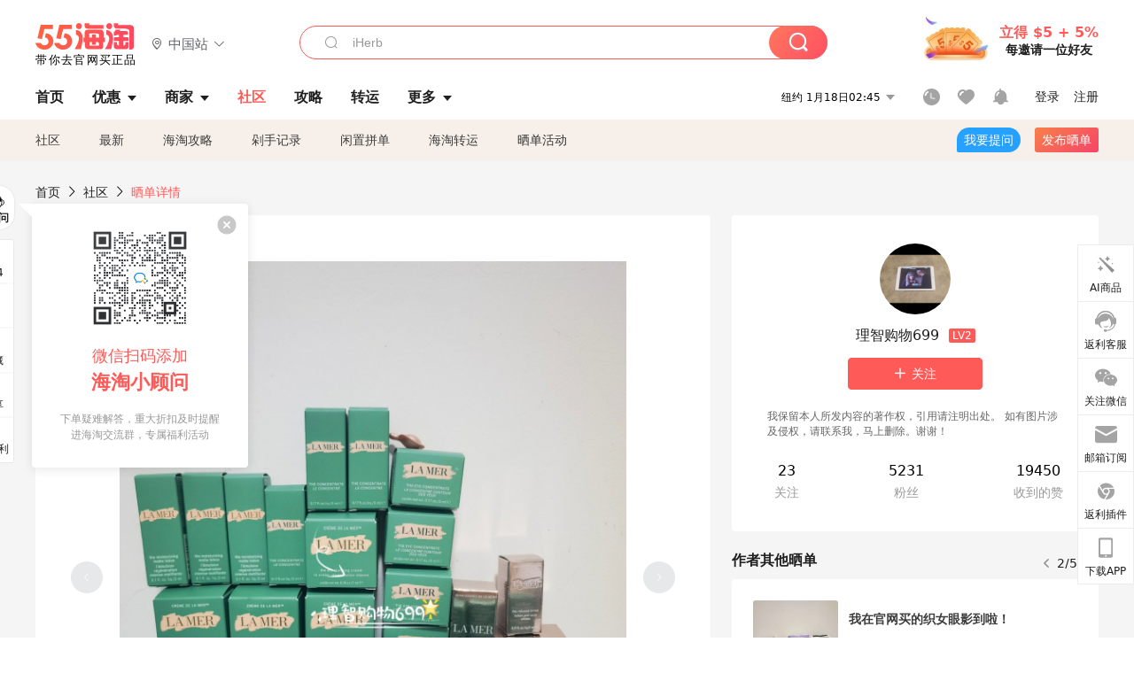

--- FILE ---
content_type: text/html; charset=utf-8
request_url: https://post.55haitao.com/show/249939/
body_size: 66497
content:
<!doctype html>
<html data-n-head-ssr lang="zh-hans" data-n-head="%7B%22lang%22:%7B%22ssr%22:%22zh-hans%22%7D%7D" xmlns:wb="http://open.weibo.com/wb">
  <head>
    <title>海蓝之谜价格真贵，赠品多且值也是常规，海淘攻略-55海淘社区</title><meta data-n-head="ssr" charset="utf-8"><meta data-n-head="ssr" name="viewport" content="width=device-width, initial-scale=1.0, minimum-scale=1.0, maximum-scale=1.0, user-scalable=no, viewport-fit=cover"><meta data-n-head="ssr" data-hid="og:image" name="og:image" property="og:image" content="https://cdn.55haitao.com/bbs/data/attachment/special/2021/02/24/b2820e0d12abf866b353ea69c6b198eb.png"><meta data-n-head="ssr" data-hid="mobile-web-app-capable" name="mobile-web-app-capable" content="yes"><meta data-n-head="ssr" data-hid="apple-mobile-web-app-title" name="apple-mobile-web-app-title" content="55haitao"><meta data-n-head="ssr" data-hid="author" name="author" content="55haitao"><meta data-n-head="ssr" data-hid="og:type" name="og:type" property="og:type" content="website"><meta data-n-head="ssr" data-hid="og:site_name" name="og:site_name" property="og:site_name" content="55haitao"><meta data-n-head="ssr" data-hid="og:title" name="og:title" property="og:title" content="海蓝之谜价格真贵，赠品多且值也是常规，海淘攻略-55海淘社区"><meta data-n-head="ssr" data-hid="description" name="description" content="海蓝之谜价格真贵，赠品多且值也是常规
据说海蓝之谜之前还无门槛送五个小样，简直是大方他爸给大方开门——大方到家了。但事实上，黑五的时候满150送9件套，就已经让"><meta data-n-head="ssr" data-hid="og:description" name="og:description" property="og:description" content="海蓝之谜价格真贵，赠品多且值也是常规
据说海蓝之谜之前还无门槛送五个小样，简直是大方他爸给大方开门——大方到家了。但事实上，黑五的时候满150送9件套，就已经让"><meta data-n-head="ssr" data-hid="keywords" name="keywords" content="海蓝之谜,La Mer"><meta data-n-head="ssr" name="baidu-site-verification" content="code-zeaid6EKxD"><meta data-n-head="ssr" name="mobile-agent" data-hid="mobile-agent" content="format=html5;url=https://m.55haitao.com/show/249939/"><link data-n-head="ssr" rel="icon" type="image/x-icon" href="/favicon.ico"><link data-n-head="ssr" rel="preconnect" href="https://static.55haitao.com"><link data-n-head="ssr" rel="shortcut icon" href="https://cdn.55haitao.com/bbs/data/attachment/special/2021/02/24/b2820e0d12abf866b353ea69c6b198eb.png"><link data-n-head="ssr" rel="stylesheet" href="https://show.55haitao.com/common.css"><link data-n-head="ssr" rel="manifest" href="https://static.55haitao.com/show/_nuxt/manifest.902b60a8.json"><link data-n-head="ssr" data-hid="canonical" rel="canonical" href="https://post.55haitao.com/show/249939/"><script data-n-head="ssr" src="https://pagead2.googlesyndication.com/pagead/js/adsbygoogle.js?client=ca-pub-8129843157607958" async crossorigin="anonymous"></script><script data-n-head="ssr" data-hid="analytics">
            /** 百度统计 */
            var s = document.getElementsByTagName("script")[0];
            var _hmt = _hmt || [];
            (function() {
              var hm = document.createElement("script");
              hm.src = "https://hm.baidu.com/hm.js?14ceb3e967a71ff2f2e0cfabb6ffe949"; 
              s.parentNode.insertBefore(hm, s);
            })();
          </script><link rel="preload" href="https://static.55haitao.com/show/_nuxt/pc55--b6dcb903bdcd27f4cb9d.js" as="script"><link rel="preload" href="https://static.55haitao.com/show/_nuxt/pc55--06323e7fdd7ff1fd3450.js" as="script"><link rel="preload" href="https://static.55haitao.com/show/_nuxt/pc55--07c677c7c6914c368bdb.js" as="script"><link rel="preload" href="https://static.55haitao.com/show/_nuxt/pc55--4455aae0ddab2d4f7723.js" as="script"><link rel="preload" href="https://static.55haitao.com/show/_nuxt/pc55--faba4d29f6c3cf850ad1.js" as="script"><link rel="preload" href="https://static.55haitao.com/show/_nuxt/pc55--c54cfe9718dff34151ac.js" as="script"><link rel="preload" href="https://static.55haitao.com/show/_nuxt/pc55--6a3c8cc2ae45245a2be0.css" as="style"><link rel="preload" href="https://static.55haitao.com/show/_nuxt/pc55--c33c06e504cb0ad2662b.js" as="script"><link rel="preload" href="https://static.55haitao.com/show/_nuxt/pc55--c425f596342b7ef13b3f.js" as="script"><link rel="preload" href="https://static.55haitao.com/show/_nuxt/pc55--4e0902d01e580901e102.js" as="script"><link rel="preload" href="https://static.55haitao.com/show/_nuxt/pc55--881bb046332b7d277445.js" as="script"><link rel="preload" href="https://static.55haitao.com/show/_nuxt/pc55--b2b15d7da5cac60d46e0.js" as="script"><link rel="preload" href="https://static.55haitao.com/show/_nuxt/pc55--d4d4af9e2483a1f30198.css" as="style"><link rel="preload" href="https://static.55haitao.com/show/_nuxt/pc55--1ab2a2b60d4f1762c12f.js" as="script"><link rel="preload" href="https://static.55haitao.com/show/_nuxt/pc55--23f1f1c5588c55445ac0.js" as="script"><link rel="preload" href="https://static.55haitao.com/show/_nuxt/pc55--5959bde2b8f6640b2415.css" as="style"><link rel="preload" href="https://static.55haitao.com/show/_nuxt/pc55--59336b7d770fa40a5b5c.js" as="script"><link rel="preload" href="https://static.55haitao.com/show/_nuxt/pc55--696a6a23c98c586454f2.css" as="style"><link rel="preload" href="https://static.55haitao.com/show/_nuxt/pc55--4d5b59ae65bbb72397d3.js" as="script"><link rel="preload" href="https://static.55haitao.com/show/_nuxt/pc55--a95e308209777076b641.js" as="script"><link rel="preload" href="https://static.55haitao.com/show/_nuxt/pc55--b8e6e82a0ff7b1788f43.css" as="style"><link rel="preload" href="https://static.55haitao.com/show/_nuxt/pc55--de338f79dbbbd7f3339b.js" as="script"><link rel="preload" href="https://static.55haitao.com/show/_nuxt/pc55--9aedb82c68cd5617ab9f.js" as="script"><link rel="preload" href="https://static.55haitao.com/show/_nuxt/pc55--7303e6a60316c970df0f.js" as="script"><link rel="preload" href="https://static.55haitao.com/show/_nuxt/pc55--5e77f3558f2fe101e24a.js" as="script"><link rel="preload" href="https://static.55haitao.com/show/_nuxt/pc55--bbe6058915c341795d23.js" as="script"><link rel="preload" href="https://static.55haitao.com/show/_nuxt/pc55--259987b82c915d118eca.js" as="script"><link rel="preload" href="https://static.55haitao.com/show/_nuxt/pc55--0a564b8500deea451c75.css" as="style"><link rel="preload" href="https://static.55haitao.com/show/_nuxt/pc55--a4cb9a9699794ac88fd6.js" as="script"><link rel="preload" href="https://static.55haitao.com/show/_nuxt/pc55--85810b175fac925fbbb6.css" as="style"><link rel="preload" href="https://static.55haitao.com/show/_nuxt/pc55--e3c81c97c24f81dea779.js" as="script"><link rel="preload" href="https://static.55haitao.com/show/_nuxt/pc55--2b16409c7cbece098096.css" as="style"><link rel="preload" href="https://static.55haitao.com/show/_nuxt/pc55--117b1fb95afdea67c609.js" as="script"><link rel="preload" href="https://static.55haitao.com/show/_nuxt/pc55--09da9d6060fa4f5bc12d.css" as="style"><link rel="preload" href="https://static.55haitao.com/show/_nuxt/pc55--bfaf2f21a97762d7b7fa.js" as="script"><link rel="preload" href="https://static.55haitao.com/show/_nuxt/pc55--7844b3346093cb43e33a.css" as="style"><link rel="preload" href="https://static.55haitao.com/show/_nuxt/pc55--e4a0e19815753592afff.js" as="script"><link rel="preload" href="https://static.55haitao.com/show/_nuxt/pc55--523b6f9fee3d6a3f8416.css" as="style"><link rel="preload" href="https://static.55haitao.com/show/_nuxt/pc55--b7f83084878eb16ba93a.js" as="script"><link rel="preload" href="https://static.55haitao.com/show/_nuxt/pc55--12ff7dee773a02b8aa5e.css" as="style"><link rel="preload" href="https://static.55haitao.com/show/_nuxt/pc55--2b208678329a0de81bad.js" as="script"><link rel="stylesheet" href="https://static.55haitao.com/show/_nuxt/pc55--6a3c8cc2ae45245a2be0.css"><link rel="stylesheet" href="https://static.55haitao.com/show/_nuxt/pc55--d4d4af9e2483a1f30198.css"><link rel="stylesheet" href="https://static.55haitao.com/show/_nuxt/pc55--5959bde2b8f6640b2415.css"><link rel="stylesheet" href="https://static.55haitao.com/show/_nuxt/pc55--696a6a23c98c586454f2.css"><link rel="stylesheet" href="https://static.55haitao.com/show/_nuxt/pc55--b8e6e82a0ff7b1788f43.css"><link rel="stylesheet" href="https://static.55haitao.com/show/_nuxt/pc55--0a564b8500deea451c75.css"><link rel="stylesheet" href="https://static.55haitao.com/show/_nuxt/pc55--85810b175fac925fbbb6.css"><link rel="stylesheet" href="https://static.55haitao.com/show/_nuxt/pc55--2b16409c7cbece098096.css"><link rel="stylesheet" href="https://static.55haitao.com/show/_nuxt/pc55--09da9d6060fa4f5bc12d.css"><link rel="stylesheet" href="https://static.55haitao.com/show/_nuxt/pc55--7844b3346093cb43e33a.css"><link rel="stylesheet" href="https://static.55haitao.com/show/_nuxt/pc55--523b6f9fee3d6a3f8416.css"><link rel="stylesheet" href="https://static.55haitao.com/show/_nuxt/pc55--12ff7dee773a02b8aa5e.css">
    <meta name="baidu_union_verify" content="891aab8a413664f84fd91ecf70c2385f">
    <!-- Global site tag (gtag.js) - Google Analytics -->
    <script async src="https://www.googletagmanager.com/gtag/js?id=UA-127501760-1"></script>
    <script>function gtag(){dataLayer.push(arguments)}window.dataLayer=window.dataLayer||[],gtag("js",new Date),gtag("config","UA-127501760-1")</script>
    <script>function getPageStatus(){window.$nuxt&&window.$nuxt.$store.state.isShowGrayPage&&(2==+window.$nuxt.$store.state.isShowGrayPage?"/"===window.$nuxt.$route.path&&document.getElementsByTagName("html")[0].classList.add("gray-page"):1==+window.$nuxt.$store.state.isShowGrayPage&&document.getElementsByTagName("html")[0].classList.add("gray-page"))}document.addEventListener?document.addEventListener("DOMContentLoaded",(function(){})):document.attachEvent&&document.attachEvent("onreadystatechange",(function(){"complate"==document.readyState&&document.detachEvent("onreadystatechange",arguments.callee)}))</script>
    <!-- tracker -->
    <script type="text/javascript">function jsonload(){window.tracking=new TrackingPlugin({apiProxy:"/xs.gif",source:"55HaiTao",app:"PC",appVersion:"1.0.0",uid:function(t){return __NUXT__.state.auth.uid}})}var scriptElement=document.createElement("script"),timestamp=(new Date).getTime();scriptElement.async=!0,scriptElement.onload=jsonload,scriptElement.src=("local.55haitao.com"===window.location.hostname?"https://www.linkhaitao.com/tracker.min.js?id=":"/tracker.min.js?id=")+timestamp,scriptElement.type="text/javascript",document.head.appendChild(scriptElement)</script>
    <script async type="text/javascript" src="https://www.p.zjptg.com/tag/3791870/100001"></script>
  </head>
  <body >
    <div data-server-rendered="true" id="__nuxt"><div id="__layout"><div><div id="header" class="header"><!----> <!----> <div class="header__container"><div class="header__wrap"><div class="header__wrap-top-layer"><div class="header__logo"><a href="https://www.55haitao.com" class="logo-55haitao" data-v-7018218b>55海淘</a> <div class="header__logo__site"><div class="el-dropdown"><div class="el-dropdown-link"><div class="header__logo__site__list"><i class="el-icon-location-outline"></i> 
                  中国站
                  <i class="el-icon-arrow-down"></i></div></div> <ul class="el-dropdown-menu el-popper country-list" style="display:none;"><li tabindex="-1" class="el-dropdown-menu__item language-drop-item"><!---->
                  中国站
                </li><li tabindex="-1" class="el-dropdown-menu__item language-drop-item"><!---->
                  US (English)
                </li></ul></div></div></div> <div class="header__invite"><span>立得 $5 + 5%</span> <span>每邀请一位好友</span></div></div></div> </div> <div class="el-dialog__wrapper" style="display:none;"><div role="dialog" aria-modal="true" aria-label="dialog" class="el-dialog auth-popup" style="margin-top:15vh;width:390px;"><div class="el-dialog__header"><span class="el-dialog__title"></span><button type="button" aria-label="Close" class="el-dialog__headerbtn"><i class="el-dialog__close el-icon el-icon-close"></i></button></div><!----><!----></div></div></div> <div class="header__middle-wrap full-outer" data-v-4a9c6b51><div class="header__search header-searchpop" data-v-4a9c6b51><div class="search-input-area"><i class="search-input-area__newicon el-icon-search"></i> <input placeholder="搜索优惠、商家、品牌，以及商品链接" type="text" autocomplete="off" value="" class="header__search-input" style="background-color:#fff;"> <!----> <button type="button" class="el-button header__search-btn el-button--primary"><!----><!----><!----></button></div> <div class="el-dialog__wrapper search-wrap" style="display:none;"><div role="dialog" aria-modal="true" aria-label="dialog" class="el-dialog" style="margin-top:0;"><div class="el-dialog__header"><span class="el-dialog__title"></span><!----></div><!----><!----></div></div></div> <ul class="header__nav-bar" data-v-4a9c6b51><li data-v-4a9c6b51><div data-v-4a9c6b51><a href="https://www.55haitao.com" class="header-nav-item outer"><!----> <span>首页</span> <!----> <!----></a></div></li><li data-v-4a9c6b51><div data-v-4a9c6b51><span class="header-nav-item more"><svg height="20" width="20" aria-hidden="true" class="svg-icon--gray"><use xlink:href="#icon-deals"></use></svg> <a href="https://www.55haitao.com/deals" class="header-nav-item">
      优惠
      <i class="el-icon-caret-bottom"></i></a> <ul class="header-nav-item__list"><div class="header-nav-item__list-title"><a href="https://www.55haitao.com/deals">优惠</a> <i class="el-icon-caret-bottom"></i></div> <li class="header-nav-item__li"><div class="sub"><a href="https://www.55haitao.com/deals" class="header-nav-item outer"><!----> <span>海淘返利</span> <!----> <!----></a></div></li><li class="header-nav-item__li"><div class="sub"><a href="https://www.55haitao.com/tmall" class="header-nav-item outer"><!----> <span>淘宝返利</span> <!----> <!----></a></div></li><li class="header-nav-item__li"><div class="sub"><a href="https://www.55haitao.com/jd" class="header-nav-item outer"><!----> <span>京东返利</span> <!----> <!----></a></div></li><li class="header-nav-item__li"><div class="sub"><a href="https://www.55haitao.com/1688" class="header-nav-item outer"><!----> <span>1688返利</span> <!----> <!----></a></div></li><li class="header-nav-item__li"><div class="sub"><a href="https://www.55haitao.com/travel" class="header-nav-item outer"><!----> <span>旅游度假</span> <!----> <!----></a></div></li></ul></span></div></li><li data-v-4a9c6b51><div data-v-4a9c6b51><div class="header-nav-item more"><a href="https://www.55haitao.com/store" class="header-nav-item">
      商家
      <i class="el-icon-caret-bottom"></i></a> <ul class="header-nav-item__list pop poptitle"><div class="header-nav-item__list-title"><a href="https://www.55haitao.com/store">商家</a> <i class="el-icon-caret-bottom"></i></div></ul> <ul class="header-nav-item__list pop"><li class="header-nav-item__li"><div class="subs"><a href="https://www.55haitao.com/store/undefined-0-0-0-all-1.html" class="header-nav-item outer active"><!----> <span></span> <!----> <!----></a></div></li> <div class="header-nav-item__store"><div class="header-nav-item__store-title"><span>收藏商家</span> <a href="https://www.55haitao.com/my/collection/">
            查看全部
            <i class="el-icon-arrow-right"></i></a></div> <ul></ul></div></ul></div></div></li><li data-v-4a9c6b51><div data-v-4a9c6b51><a href="https://post.55haitao.com/" class="header-nav-item outer active"><!----> <span>社区</span> <!----> <!----></a></div></li><li data-v-4a9c6b51><div data-v-4a9c6b51><a href="https://post.55haitao.com/guide/" class="header-nav-item outer"><!----> <span>攻略</span> <!----> <!----></a></div></li><li data-v-4a9c6b51><div data-v-4a9c6b51><a href="https://www.55haitao.com/shipping/" class="header-nav-item outer"><!----> <span>转运</span> <!----> <!----></a></div></li><li class="hide" data-v-4a9c6b51><div data-v-4a9c6b51><a href="https://www.55haitao.com/vip" class="header-nav-item outer"><!----> <span>VIP特权</span> <!----> <!----></a></div></li><li data-v-4a9c6b51><div data-v-4a9c6b51><span class="header-nav-item more"><!----> <div style="display: flex; align-items: center"><span>更多</span> <i class="el-icon-caret-bottom"></i></div> <ul class="header-nav-item__list"><div class="header-nav-item__list-title"><a href="">更多</a> <i class="el-icon-caret-bottom"></i></div> <li class="header-nav-item__li"><div class="sub"><a href="https://wiki.55haitao.com/" class="header-nav-item outer"><!----> <span>热品</span> <!----> <!----></a></div></li><li class="header-nav-item__li"><div class="sub"><a href="https://post.55haitao.com/credit-cards/" class="header-nav-item outer"><!----> <span>信用卡</span> <!----> <!----></a></div></li><li class="header-nav-item__li"><div class="sub"><a href="https://www.55haitao.com/help-8.html" class="header-nav-item outer"><!----> <span>帮助</span> <!----> <!----></a></div></li><li class="header-nav-item__li"><div class="sub"><a href="https://www.55haitao.com/aboutus/aboutus.html" class="header-nav-item outer"><!----> <span>关于我们</span> <!----> <!----></a></div></li></ul></span></div></li></ul> <div class="header__middle-wrap-right" data-v-4a9c6b51><div class="header__time" data-v-4a9c6b51>
       1月18日07:44
      <i class="el-icon-caret-bottom" data-v-4a9c6b51></i> <ul class="header__time-list" data-v-4a9c6b51><li class="header__time-list-item" data-v-4a9c6b51>
           1月18日07:44
          <i class="el-icon-caret-bottom" data-v-4a9c6b51></i></li> </ul></div> <div class="header__icon-wrap" data-v-4a9c6b51><div class="header__icon" data-v-4a9c6b51><span data-v-4a9c6b51><div role="tooltip" id="el-popover-3471" aria-hidden="true" class="el-popover el-popper header__icon-item el-popover--plain" style="width:undefinedpx;display:none;"><!---->我的足迹</div><span class="el-popover__reference-wrapper"><a href="https://www.55haitao.com/my/history/" target="_blank" class="link-wrap browse centerImg" data-v-4a9c6b51></a></span></span> <span data-v-4a9c6b51><div role="tooltip" id="el-popover-6784" aria-hidden="true" class="el-popover el-popper header__icon-item el-popover--plain" style="width:undefinedpx;display:none;"><!---->我的收藏</div><span class="el-popover__reference-wrapper"><a href="https://www.55haitao.com/my/collection/" target="_blank" class="link-wrap collect centerImg" data-v-4a9c6b51></a></span></span> <div class="el-badge" data-v-4a9c6b51><span data-v-4a9c6b51><div role="tooltip" id="el-popover-8516" aria-hidden="true" class="el-popover el-popper header__icon-item el-popover--plain" style="width:undefinedpx;display:none;"><!---->消息通知</div><span class="el-popover__reference-wrapper"><a rel="nofollow" href="https://www.55haitao.com/my/message/alerts?active=0" target="_blank" class="link-wrap bell centerImg" data-v-4a9c6b51></a></span></span><sup class="el-badge__content el-badge__content--undefined is-fixed" style="display:none;">0</sup></div></div> <div class="header__login" data-v-4a9c6b51><span data-v-4a9c6b51>登录</span> <span data-v-4a9c6b51>注册</span></div></div></div></div> <ul class="show-nav"><li class="show-nav__li"><a href="/" class="active">
      社区
    </a></li><li class="show-nav__li"><a href="/show/category/100000/">
      最新
    </a></li><li class="show-nav__li"><a href="/show/category/54/">
      海淘攻略
    </a></li><li class="show-nav__li"><a href="/show/category/86/">
      剁手记录
    </a></li><li class="show-nav__li"><a href="/show/category/57/">
      闲置拼单
    </a></li><li class="show-nav__li"><a href="/show/category/66/">
      海淘转运
    </a></li> <a href="/show/activities/" class="show-nav__li">
    晒单活动
  </a> <button type="button" class="el-button header__new-ques el-button--info"><!----><!----><span>
    我要提问
  </span></button> <span><div role="tooltip" id="el-popover-669" aria-hidden="true" class="el-popover el-popper show-nav__popover" style="width:160px;display:none;"><!----><div class="release-box"><div class="main"><a rel="nofollow" class="release-btn">
          发晒单
        </a> <a rel="nofollow" class="draft-btn">
          草稿箱
        </a></div></div> </div><span class="el-popover__reference-wrapper"><button type="button" class="el-button header__new-show el-button--default"><!----><!----><span>发布晒单</span></button></span></span> <div class="el-dialog__wrapper" style="display:none;"><div role="dialog" aria-modal="true" aria-label="dialog" class="el-dialog ques-dialog" style="margin-top:15vh;width:560px;"><div class="el-dialog__header"><span class="el-dialog__title"></span><button type="button" aria-label="Close" class="el-dialog__headerbtn"><i class="el-dialog__close el-icon el-icon-close"></i></button></div><!----><!----></div></div></ul> <div class="outer"><div class="show-detail-page"><div class="head-nav"><a href="https://www.55haitao.com">首页</a> <i class="el-icon-arrow-right"></i> <a href="https://post.55haitao.com">社区</a> <i class="el-icon-arrow-right"></i> <a>晒单详情</a></div> <!----> <div class="scroll-wrap"><div class="content-wrap scroll-wrap"><div class="content-wrap content-wrap--tiny"><div class="activity-wrap"><div class="ng"><div class="el-carousel el-carousel--horizontal"><div class="el-carousel__container" style="height:714px;"><button type="button" class="el-carousel__arrow el-carousel__arrow--left"><i class="el-icon-arrow-left"></i></button><button type="button" class="el-carousel__arrow el-carousel__arrow--right"><i class="el-icon-arrow-right"></i></button><div class="el-carousel__item" style="transform:translateX(0px) scale(1);ms-transform:translateX(0px) scale(1);webkit-transform:translateX(0px) scale(1);display:none;"><!----><div class="img-wrap"> <img class="img3"></div></div><div class="el-carousel__item" style="transform:translateX(0px) scale(1);ms-transform:translateX(0px) scale(1);webkit-transform:translateX(0px) scale(1);display:none;"><!----><div class="img-wrap"> <img class="img3"></div></div></div><!----></div> <div class="ng-thumbs"><div class="centerImg active"></div><div class="centerImg"></div></div></div> <h1 class="show__title">
              海蓝之谜价格真贵，赠品多且值也是常规
            </h1> <!----> <!----> <div class="show__content"><article><div class="markdown55-content"><p>海蓝之谜价格真贵，赠品多且值也是常规<br />
<img class="emoji" draggable="false" alt="🏓" src="https://cdn.55haitao.com/emoji/svg/1f3d3.svg"/><br />
据说海蓝之谜之前还无门槛送五个小样，简直是大方他爸给大方开门——大方到家了。但事实上，黑五的时候满150送9件套，就已经让无数人惊呼太大方！<br />
<img class="emoji" draggable="false" alt="🏓" src="https://cdn.55haitao.com/emoji/svg/1f3d3.svg"/><br />
然而，即使是神秘的东方力量还是没能够扫空海蓝之谜的旧版精粹水，最后21批次的旧版只能去TCC打巨折，又被大佬们一扫而空。<br />
<img class="emoji" draggable="false" alt="🏓" src="https://cdn.55haitao.com/emoji/svg/1f3d3.svg"/><br />
他们门槛一般比较高，一般是350刀，然后送个几件套，满500再送15ml 的浓缩精华，活动基本如此，偶尔降个门槛。官网、ND算得上是比较大方的了。但是偶尔也有不太行的日期，比如这次黑五，很多人就收到了19批次的鎏金眼霜。<br />
<img class="emoji" draggable="false" alt="🏓" src="https://cdn.55haitao.com/emoji/svg/1f3d3.svg"/><br />
这次晒的是黑五战果。</p></div> <span class="show__info-wrap"><!----> <div class="more-detail"><span>发布于 2022-03-31 23:14:57</span> <span class="spot">·</span> <span>编辑精选</span></div></span> <div class="el-dialog__wrapper" style="display:none;"><div role="dialog" aria-modal="true" aria-label="教育身份认证" class="el-dialog edu-pop hint" style="margin-top:15vh;width:361px;"><div class="el-dialog__header"><span class="el-dialog__title">教育身份认证</span><button type="button" aria-label="Close" class="el-dialog__headerbtn"><i class="el-dialog__close el-icon el-icon-close"></i></button></div><!----><!----></div></div></article></div></div></div> <span class="show-detail-title">评论</span> <div class="show-comment-wrap"><div id="targetBox" class="store-commentInput"><!----> <!----> <div class="comment-input noLeft"><!----> <div class="el-textarea el-input--suffix"><textarea autocomplete="off" rows="5" placeholder="写下您的评论内容" maxlength="500" class="el-textarea__inner" style="resize:none;"></textarea><!----></div> <div class="comment-length" style="display:none;">
      0/500
    </div> <button type="button" class="el-button comment-input__button el-button--primary isDisabled"><!----><!----><span>
      登录后发表评论
    </span></button> <div class="input-box-bottom"><!----></div> <!----></div> <!----> <div class="el-dialog__wrapper" style="display:none;"><div role="dialog" aria-modal="true" aria-label="选择订单" class="el-dialog cmt-order" style="margin-top:15vh;width:560px;"><div class="el-dialog__header"><span class="el-dialog__title">选择订单</span><button type="button" aria-label="Close" class="el-dialog__headerbtn"><i class="el-dialog__close el-icon el-icon-close"></i></button></div><!----><!----></div></div></div> <div class="show-detail__drop"><span>
              最新
              <i class="el-icon-sort"></i></span></div> <div about_type="sd" about_typename="晒单" status="0" source="来自PC" author_groupname="" author_level="" author_sex="0" reply_id="0" sub_reply_id="0" extra_reply_id="0" is_author="0" class="comment-itemv2"><a class="avt centerImg gray"><span class="el-avatar el-avatar--circle" style="height:40px;width:40px;line-height:40px;margin-right:0px;"><img></span> <span class="oneLine" style="max-width:calc(100% - 40px - 0px);">
    
    <!----></span></a> <div class="comment-itemv2__content"><a href="https://www.55haitao.com/home/5034987" target="_blank" class="author">
      xiaomodel
      <!----> <!----></a> <span class="comment">海蓝之谜价格高，所以赠品也是很值钱的哦。</span> <!----> <div class="comment-itemv2__content-bottom"><span class="time"><span>8楼 </span>
        2025-05-04 12:47:04</span> <div class="action-area"><div class="action-area-item"><svg height="16" width="16" aria-hidden="true" class="svg-icon--gray"><use xlink:href="#icon-comment-o"></use></svg> <span class="action-area__text">
            回复
          </span></div> <div class="action-area-item praise"><svg height="16" width="16" aria-hidden="true" class="svg-icon--gray"><use xlink:href="#icon-praise-o"></use></svg> <span class="action-area__text">
            0
          </span></div></div></div> <!----></div> <div class="grayline fluid" data-v-12c27a7c><div></div></div> <div left="" class="el-dialog__wrapper comment-item__commentList" style="display:none;"><div role="dialog" aria-modal="true" aria-label="评论 (0)" class="el-dialog" style="margin-top:15vh;width:584px;"><div class="el-dialog__header"><span class="el-dialog__title">评论 (0)</span><button type="button" aria-label="Close" class="el-dialog__headerbtn"><i class="el-dialog__close el-icon el-icon-close"></i></button></div><!----><!----></div></div></div><div about_type="sd" about_typename="晒单" status="0" source="来自IOS" author_groupname="" author_level="" author_sex="2" reply_id="0" sub_reply_id="0" extra_reply_id="0" is_author="0" class="comment-itemv2"><a class="avt centerImg gray"><span class="el-avatar el-avatar--circle" style="height:40px;width:40px;line-height:40px;margin-right:0px;"><img></span> <span class="oneLine" style="max-width:calc(100% - 40px - 0px);">
    
    <!----></span></a> <div class="comment-itemv2__content"><a href="https://www.55haitao.com/home/8397955" target="_blank" class="author">
      Pinkfield
      <!----> <!----></a> <span class="comment">那堆面霜小样，感觉你今年可以用出头了。都直接省去了买正装的钱</span> <!----> <div class="comment-itemv2__content-bottom"><span class="time"><span>7楼 </span>
        2022-04-03 18:27:09</span> <div class="action-area"><div class="action-area-item"><svg height="16" width="16" aria-hidden="true" class="svg-icon--gray"><use xlink:href="#icon-comment-o"></use></svg> <span class="action-area__text">
            回复
          </span></div> <div class="action-area-item praise"><svg height="16" width="16" aria-hidden="true" class="svg-icon--gray"><use xlink:href="#icon-praise-o"></use></svg> <span class="action-area__text">
            0
          </span></div></div></div> <!----></div> <div class="grayline fluid" data-v-12c27a7c><div></div></div> <div left="" class="el-dialog__wrapper comment-item__commentList" style="display:none;"><div role="dialog" aria-modal="true" aria-label="评论 (0)" class="el-dialog" style="margin-top:15vh;width:584px;"><div class="el-dialog__header"><span class="el-dialog__title">评论 (0)</span><button type="button" aria-label="Close" class="el-dialog__headerbtn"><i class="el-dialog__close el-icon el-icon-close"></i></button></div><!----><!----></div></div></div><div about_type="sd" about_typename="晒单" status="0" source="来自IOS" author_groupname="" author_level="" author_sex="2" reply_id="0" sub_reply_id="0" extra_reply_id="0" is_author="0" class="comment-itemv2"><a class="avt centerImg gray"><span class="el-avatar el-avatar--circle" style="height:40px;width:40px;line-height:40px;margin-right:0px;"><img></span> <span class="oneLine" style="max-width:calc(100% - 40px - 0px);">
    
    <!----></span></a> <div class="comment-itemv2__content"><a href="https://www.55haitao.com/home/7631706" target="_blank" class="author">
      买不停手
      <!----> <!----></a> <span class="comment">哇哇哇！lamer大户啊！真不错</span> <div class="comment-child"><div class="comment child"><div class="comment__header-wrap"><a class="avt centerImg gray"><span class="el-avatar el-avatar--circle" style="height:24px;width:24px;line-height:24px;margin-right:0px;"><img></span> <span class="oneLine" style="max-width:calc(100% - 24px - 0px);">
    
    <!----></span></a> <a href="https://www.55haitao.com/home/7891520" target="_blank" class="author-child">
            理智购物699:
          </a> <em>作者</em> <span class="reply">
            回复
          </span></div> <span class="comment">嗯，慢慢消耗吧，我觉得我今年也不会</span></div> <!----></div> <div class="comment-itemv2__content-bottom"><span class="time"><span>6楼 </span>
        2022-04-03 16:57:57</span> <div class="action-area"><div class="action-area-item"><svg height="16" width="16" aria-hidden="true" class="svg-icon--gray"><use xlink:href="#icon-comment-o"></use></svg> <span class="action-area__text">
            回复
          </span></div> <div class="action-area-item praise"><svg height="16" width="16" aria-hidden="true" class="svg-icon--gray"><use xlink:href="#icon-praise-o"></use></svg> <span class="action-area__text">
            0
          </span></div></div></div> <!----></div> <div class="grayline fluid" data-v-12c27a7c><div></div></div> <div left="" class="el-dialog__wrapper comment-item__commentList" style="display:none;"><div role="dialog" aria-modal="true" aria-label="评论 (1)" class="el-dialog" style="margin-top:15vh;width:584px;"><div class="el-dialog__header"><span class="el-dialog__title">评论 (1)</span><button type="button" aria-label="Close" class="el-dialog__headerbtn"><i class="el-dialog__close el-icon el-icon-close"></i></button></div><!----><!----></div></div></div><div about_type="sd" about_typename="晒单" status="0" source="来自Android" author_groupname="" author_level="" author_sex="0" reply_id="0" sub_reply_id="0" extra_reply_id="0" is_author="0" class="comment-itemv2"><a class="avt centerImg gray"><span class="el-avatar el-avatar--circle" style="height:40px;width:40px;line-height:40px;margin-right:0px;"><img></span> <span class="oneLine" style="max-width:calc(100% - 40px - 0px);">
    
    <!----></span></a> <div class="comment-itemv2__content"><a href="https://www.55haitao.com/home/7924829" target="_blank" class="author">
      zero89
      <!----> <!----></a> <span class="comment">海蓝之谜赠品真的是非常大方呢</span> <div class="comment-child"><div class="comment child"><div class="comment__header-wrap"><a class="avt centerImg gray"><span class="el-avatar el-avatar--circle" style="height:24px;width:24px;line-height:24px;margin-right:0px;"><img></span> <span class="oneLine" style="max-width:calc(100% - 24px - 0px);">
    
    <!----></span></a> <a href="https://www.55haitao.com/home/7924829" target="_blank" class="author-child">
            zero89:
          </a> <!----> <span class="reply">
            回复
          </span></div> <span class="comment">回复 <b>@理智购物699：</b>是的呢，他们家赠品也是各种壕，中样眼霜啥的都送</span></div><div class="comment child"><div class="comment__header-wrap"><a class="avt centerImg gray"><span class="el-avatar el-avatar--circle" style="height:24px;width:24px;line-height:24px;margin-right:0px;"><img></span> <span class="oneLine" style="max-width:calc(100% - 24px - 0px);">
    
    <!----></span></a> <a href="https://www.55haitao.com/home/7891520" target="_blank" class="author-child">
            理智购物699:
          </a> <em>作者</em> <span class="reply">
            回复
          </span></div> <span class="comment">就是因为小样也不便宜，所以送一点也觉得真大方</span></div> <!----></div> <div class="comment-itemv2__content-bottom"><span class="time"><span>5楼 </span>
        2022-04-03 11:41:53</span> <div class="action-area"><div class="action-area-item"><svg height="16" width="16" aria-hidden="true" class="svg-icon--gray"><use xlink:href="#icon-comment-o"></use></svg> <span class="action-area__text">
            回复
          </span></div> <div class="action-area-item praise"><svg height="16" width="16" aria-hidden="true" class="svg-icon--gray"><use xlink:href="#icon-praise-o"></use></svg> <span class="action-area__text">
            0
          </span></div></div></div> <!----></div> <div class="grayline fluid" data-v-12c27a7c><div></div></div> <div left="" class="el-dialog__wrapper comment-item__commentList" style="display:none;"><div role="dialog" aria-modal="true" aria-label="评论 (2)" class="el-dialog" style="margin-top:15vh;width:584px;"><div class="el-dialog__header"><span class="el-dialog__title">评论 (2)</span><button type="button" aria-label="Close" class="el-dialog__headerbtn"><i class="el-dialog__close el-icon el-icon-close"></i></button></div><!----><!----></div></div></div><div about_type="sd" about_typename="晒单" status="0" source="来自Android" author_groupname="" author_level="" author_sex="2" reply_id="0" sub_reply_id="0" extra_reply_id="0" is_author="0" class="comment-itemv2"><a class="avt centerImg gray"><span class="el-avatar el-avatar--circle" style="height:40px;width:40px;line-height:40px;margin-right:0px;"><img></span> <span class="oneLine" style="max-width:calc(100% - 40px - 0px);">
    
    <!----></span></a> <div class="comment-itemv2__content"><a href="https://www.55haitao.com/home/7550686" target="_blank" class="author">
      pink1990
      <!----> <!----></a> <span class="comment">你都累计了这么多的海蓝之谜赠品吗</span> <div class="comment-child"><div class="comment child"><div class="comment__header-wrap"><a class="avt centerImg gray"><span class="el-avatar el-avatar--circle" style="height:24px;width:24px;line-height:24px;margin-right:0px;"><img></span> <span class="oneLine" style="max-width:calc(100% - 24px - 0px);">
    
    <!----></span></a> <a href="https://www.55haitao.com/home/7550686" target="_blank" class="author-child">
            pink1990:
          </a> <!----> <span class="reply">
            回复
          </span></div> <span class="comment">回复 <b>@理智购物699：</b>可以，你可以打包一起出了</span></div><div class="comment child"><div class="comment__header-wrap"><a class="avt centerImg gray"><span class="el-avatar el-avatar--circle" style="height:24px;width:24px;line-height:24px;margin-right:0px;"><img></span> <span class="oneLine" style="max-width:calc(100% - 24px - 0px);">
    
    <!----></span></a> <a href="https://www.55haitao.com/home/7891520" target="_blank" class="author-child">
            理智购物699:
          </a> <em>作者</em> <span class="reply">
            回复
          </span></div> <span class="comment">是的呀，看来是要打包出出了。</span></div> <!----></div> <div class="comment-itemv2__content-bottom"><span class="time"><span>4楼 </span>
        2022-04-03 08:41:10</span> <div class="action-area"><div class="action-area-item"><svg height="16" width="16" aria-hidden="true" class="svg-icon--gray"><use xlink:href="#icon-comment-o"></use></svg> <span class="action-area__text">
            回复
          </span></div> <div class="action-area-item praise"><svg height="16" width="16" aria-hidden="true" class="svg-icon--gray"><use xlink:href="#icon-praise-o"></use></svg> <span class="action-area__text">
            0
          </span></div></div></div> <!----></div> <div class="grayline fluid" data-v-12c27a7c><div></div></div> <div left="" class="el-dialog__wrapper comment-item__commentList" style="display:none;"><div role="dialog" aria-modal="true" aria-label="评论 (2)" class="el-dialog" style="margin-top:15vh;width:584px;"><div class="el-dialog__header"><span class="el-dialog__title">评论 (2)</span><button type="button" aria-label="Close" class="el-dialog__headerbtn"><i class="el-dialog__close el-icon el-icon-close"></i></button></div><!----><!----></div></div></div> <div class="load-all"><span>加载更多...</span></div></div> <div class="fall-list-wraps"><div><div class="show-detail-tag default-outer"><div class="el-tabs el-tabs--top"><div class="el-tabs__header is-top"><div class="el-tabs__nav-wrap is-top"><div class="el-tabs__nav-scroll"><div role="tablist" class="el-tabs__nav is-top" style="transform:translateX(-0px);"><div class="el-tabs__active-bar is-top" style="width:0px;transform:translateX(0px);ms-transform:translateX(0px);webkit-transform:translateX(0px);"></div></div></div></div></div><div class="el-tabs__content"><div role="tabpanel" id="pane-show" aria-labelledby="tab-show" class="el-tab-pane"></div> <div role="tabpanel" aria-hidden="true" id="pane-deal" aria-labelledby="tab-deal" class="el-tab-pane" style="display:none;"></div></div></div></div> <div class="show-card-list"><ul class="show-card-list__column"><li praised="0" width="1221" height="1221" class="show-card fluid"><a href="https://post.55haitao.com/show/433505/" target="_blank" class="show-card-item"><div class="radio" style="display:none;"></div> <!----> <div class="show-card__img"><img data-srcset="" alt="海蓝之谜马年限定礼盒，最有诚意的新年礼物"> <!----> <div class="recommend">
        推荐
      </div> <!----></div> <div class="show-card__wrap"><h3 class="show-card__title">
        海蓝之谜马年限定礼盒，最有诚意的新年礼物
      </h3></div></a> <div class="show-card__footer"><!----> <div class="praise-view filter" style="background-image:url(https://cdn.55haitao.com/bbs/data/attachment/deal/202109021709_PrIM0wRQyo.svg);"><svg height="16" width="16" aria-hidden="true" class="svg-icon--gray"><use xlink:href="#icon-praise-o"></use></svg> <span class="action-area__text">
     172
  </span></div></div></li><li praised="0" width="1533" height="1917" class="show-card fluid"><a href="https://post.55haitao.com/show/423441/" target="_blank" class="show-card-item"><div class="radio" style="display:none;"></div> <!----> <div class="show-card__img"><img data-srcset="" alt="海淘的第二个海蓝之谜小套装到了"> <!----> <div class="recommend">
        推荐
      </div> <div class="show-card__count">
        +3
      </div></div> <div class="show-card__wrap"><h3 class="show-card__title">
        海淘的第二个海蓝之谜小套装到了
      </h3></div></a> <div class="show-card__footer"><!----> <div class="praise-view filter" style="background-image:url(https://cdn.55haitao.com/bbs/data/attachment/deal/202109021709_PrIM0wRQyo.svg);"><svg height="16" width="16" aria-hidden="true" class="svg-icon--gray"><use xlink:href="#icon-praise-o"></use></svg> <span class="action-area__text">
     197
  </span></div></div></li><li praised="0" width="1056" height="677" class="show-card fluid"><a href="https://post.55haitao.com/show/419451/" target="_blank" class="show-card-item"><div class="radio" style="display:none;"></div> <!----> <div class="show-card__img"><img data-srcset="" alt="2025最新可以转运海蓝之谜的转运公司汇总！LA MER海淘转运公司分享"> <!----> <div class="recommend">
        推荐
      </div> <!----></div> <div class="show-card__wrap"><h3 class="show-card__title">
        2025最新可以转运海蓝之谜的转运公司汇总！LA MER海淘转运公司分享
      </h3></div></a> <div class="show-card__footer"><!----> <div class="praise-view filter" style="background-image:url(https://cdn.55haitao.com/bbs/data/attachment/deal/202109021709_PrIM0wRQyo.svg);"><svg height="16" width="16" aria-hidden="true" class="svg-icon--gray"><use xlink:href="#icon-praise-o"></use></svg> <span class="action-area__text">
     172
  </span></div></div></li><li praised="0" width="1824" height="1254" class="show-card fluid"><a href="https://post.55haitao.com/show/408460/" target="_blank" class="show-card-item"><div class="radio" style="display:none;"></div> <!----> <div class="show-card__img"><img data-srcset="" alt="lamer积分兑换的精粹水到啦，黑五活动不给力今年没买"> <!----> <div class="recommend">
        推荐
      </div> <div class="show-card__count">
        +2
      </div></div> <div class="show-card__wrap"><h3 class="show-card__title">
        lamer积分兑换的精粹水到啦，黑五活动不给力今年没买
      </h3></div></a> <div class="show-card__footer"><!----> <div class="praise-view filter" style="background-image:url(https://cdn.55haitao.com/bbs/data/attachment/deal/202109021709_PrIM0wRQyo.svg);"><svg height="16" width="16" aria-hidden="true" class="svg-icon--gray"><use xlink:href="#icon-praise-o"></use></svg> <span class="action-area__text">
     189
  </span></div></div></li><li praised="0" width="1080" height="1270" class="show-card fluid"><a href="https://post.55haitao.com/show/407931/" target="_blank" class="show-card-item"><div class="radio" style="display:none;"></div> <!----> <div class="show-card__img"><img data-srcset="" alt="海蓝之谜钥匙扣开箱，超级不值得的赠品"> <!----> <div class="recommend">
        推荐
      </div> <div class="show-card__count">
        +4
      </div></div> <div class="show-card__wrap"><h3 class="show-card__title">
        海蓝之谜钥匙扣开箱，超级不值得的赠品
      </h3></div></a> <div class="show-card__footer"><!----> <div class="praise-view filter" style="background-image:url(https://cdn.55haitao.com/bbs/data/attachment/deal/202109021709_PrIM0wRQyo.svg);"><svg height="16" width="16" aria-hidden="true" class="svg-icon--gray"><use xlink:href="#icon-praise-o"></use></svg> <span class="action-area__text">
     143
  </span></div></div></li><li praised="0" width="1079" height="1350" class="show-card fluid"><a href="https://post.55haitao.com/show/407407/" target="_blank" class="show-card-item"><div class="radio" style="display:none;"></div> <!----> <div class="show-card__img"><img data-srcset="" alt="海淘海蓝之谜收货了，分箱数量感人，到货第一箱"> <!----> <div class="recommend">
        推荐
      </div> <div class="show-card__count">
        +4
      </div></div> <div class="show-card__wrap"><h3 class="show-card__title">
        海淘海蓝之谜收货了，分箱数量感人，到货第一箱
      </h3></div></a> <div class="show-card__footer"><!----> <div class="praise-view filter" style="background-image:url(https://cdn.55haitao.com/bbs/data/attachment/deal/202109021709_PrIM0wRQyo.svg);"><svg height="16" width="16" aria-hidden="true" class="svg-icon--gray"><use xlink:href="#icon-praise-o"></use></svg> <span class="action-area__text">
     124
  </span></div></div></li><li praised="0" width="1600" height="2000" class="show-card fluid"><a href="https://post.55haitao.com/show/400268/" target="_blank" class="show-card-item"><div class="radio" style="display:none;"></div> <!----> <div class="show-card__img"><img data-srcset="" alt="海蓝之谜护手霜，滋润不油腻！"> <!----> <div class="recommend">
        推荐
      </div> <div class="show-card__count">
        +2
      </div></div> <div class="show-card__wrap"><h3 class="show-card__title">
        海蓝之谜护手霜，滋润不油腻！
      </h3></div></a> <div class="show-card__footer"><!----> <div class="praise-view filter" style="background-image:url(https://cdn.55haitao.com/bbs/data/attachment/deal/202109021709_PrIM0wRQyo.svg);"><svg height="16" width="16" aria-hidden="true" class="svg-icon--gray"><use xlink:href="#icon-praise-o"></use></svg> <span class="action-area__text">
     150
  </span></div></div></li><li praised="0" width="2624" height="3368" class="show-card fluid"><a href="https://post.55haitao.com/show/397620/" target="_blank" class="show-card-item"><div class="radio" style="display:none;"></div> <!----> <div class="show-card__img"><img data-srcset="" alt="补救大神lamer面霜，黑五海淘买最划算"> <!----> <div class="recommend">
        推荐
      </div> <!----></div> <div class="show-card__wrap"><h3 class="show-card__title">
        补救大神lamer面霜，黑五海淘买最划算
      </h3></div></a> <div class="show-card__footer"><!----> <div class="praise-view filter" style="background-image:url(https://cdn.55haitao.com/bbs/data/attachment/deal/202109021709_PrIM0wRQyo.svg);"><svg height="16" width="16" aria-hidden="true" class="svg-icon--gray"><use xlink:href="#icon-praise-o"></use></svg> <span class="action-area__text">
     151
  </span></div></div></li><li praised="0" width="868" height="1086" class="show-card fluid"><a href="https://post.55haitao.com/show/395958/" target="_blank" class="show-card-item"><div class="radio" style="display:none;"></div> <!----> <div class="show-card__img"><img data-srcset="" alt="海蓝之谜浓缩精华很值得购入，海淘价格优势很大"> <!----> <div class="recommend">
        推荐
      </div> <!----></div> <div class="show-card__wrap"><h3 class="show-card__title">
        海蓝之谜浓缩精华很值得购入，海淘价格优势很大
      </h3></div></a> <div class="show-card__footer"><!----> <div class="praise-view filter" style="background-image:url(https://cdn.55haitao.com/bbs/data/attachment/deal/202109021709_PrIM0wRQyo.svg);"><svg height="16" width="16" aria-hidden="true" class="svg-icon--gray"><use xlink:href="#icon-praise-o"></use></svg> <span class="action-area__text">
     166
  </span></div></div></li><li praised="0" width="750" height="1004" class="show-card fluid"><a href="https://post.55haitao.com/show/391009/" target="_blank" class="show-card-item"><div class="radio" style="display:none;"></div> <!----> <div class="show-card__img"><img data-srcset="" alt="Lamer腊梅到货一箱，桃花运转运13天包*到手"> <!----> <!----> <div class="show-card__count">
        +3
      </div></div> <div class="show-card__wrap"><h3 class="show-card__title">
        Lamer腊梅到货一箱，桃花运转运13天包*到手
      </h3></div></a> <div class="show-card__footer"><!----> <div class="praise-view filter" style="background-image:url(https://cdn.55haitao.com/bbs/data/attachment/deal/202109021709_PrIM0wRQyo.svg);"><svg height="16" width="16" aria-hidden="true" class="svg-icon--gray"><use xlink:href="#icon-praise-o"></use></svg> <span class="action-area__text">
     5
  </span></div></div></li> <!----></ul><ul class="show-card-list__column"><li praised="0" width="1200" height="1500" class="show-card fluid"><a href="https://post.55haitao.com/show/429639/" target="_blank" class="show-card-item"><div class="radio" style="display:none;"></div> <!----> <div class="show-card__img"><img data-srcset="" alt="La mer应该2025黑五大促也会有大活动吧"> <!----> <div class="recommend">
        推荐
      </div> <!----></div> <div class="show-card__wrap"><h3 class="show-card__title">
        La mer应该2025黑五大促也会有大活动吧
      </h3></div></a> <div class="show-card__footer"><!----> <div class="praise-view filter" style="background-image:url(https://cdn.55haitao.com/bbs/data/attachment/deal/202109021709_PrIM0wRQyo.svg);"><svg height="16" width="16" aria-hidden="true" class="svg-icon--gray"><use xlink:href="#icon-praise-o"></use></svg> <span class="action-area__text">
     179
  </span></div></div></li><li praised="0" width="1536" height="1920" class="show-card fluid"><a href="https://post.55haitao.com/show/423148/" target="_blank" class="show-card-item"><div class="radio" style="display:none;"></div> <!----> <div class="show-card__img"><img data-srcset="" alt="收到了ND海淘的我的lamer小礼盒了"> <!----> <div class="recommend">
        推荐
      </div> <div class="show-card__count">
        +3
      </div></div> <div class="show-card__wrap"><h3 class="show-card__title">
        收到了ND海淘的我的lamer小礼盒了
      </h3></div></a> <div class="show-card__footer"><!----> <div class="praise-view filter" style="background-image:url(https://cdn.55haitao.com/bbs/data/attachment/deal/202109021709_PrIM0wRQyo.svg);"><svg height="16" width="16" aria-hidden="true" class="svg-icon--gray"><use xlink:href="#icon-praise-o"></use></svg> <span class="action-area__text">
     165
  </span></div></div></li><li praised="0" width="1039" height="1299" class="show-card fluid"><a href="https://post.55haitao.com/show/418685/" target="_blank" class="show-card-item"><div class="radio" style="display:none;"></div> <!----> <div class="show-card__img"><img data-srcset="" alt="中免日上淘lamer精萃水有好价"> <!----> <div class="recommend">
        推荐
      </div> <!----></div> <div class="show-card__wrap"><h3 class="show-card__title">
        中免日上淘lamer精萃水有好价
      </h3></div></a> <div class="show-card__footer"><!----> <div class="praise-view filter" style="background-image:url(https://cdn.55haitao.com/bbs/data/attachment/deal/202109021709_PrIM0wRQyo.svg);"><svg height="16" width="16" aria-hidden="true" class="svg-icon--gray"><use xlink:href="#icon-praise-o"></use></svg> <span class="action-area__text">
     169
  </span></div></div></li><li praised="0" width="930" height="1163" class="show-card fluid"><a href="https://post.55haitao.com/show/408005/" target="_blank" class="show-card-item"><div class="radio" style="display:none;"></div> <!----> <div class="show-card__img"><img data-srcset="" alt="最后一箱海淘的海蓝之谜，海淘顺利收官啦"> <!----> <div class="recommend">
        推荐
      </div> <div class="show-card__count">
        +4
      </div></div> <div class="show-card__wrap"><h3 class="show-card__title">
        最后一箱海淘的海蓝之谜，海淘顺利收官啦
      </h3></div></a> <div class="show-card__footer"><!----> <div class="praise-view filter" style="background-image:url(https://cdn.55haitao.com/bbs/data/attachment/deal/202109021709_PrIM0wRQyo.svg);"><svg height="16" width="16" aria-hidden="true" class="svg-icon--gray"><use xlink:href="#icon-praise-o"></use></svg> <span class="action-area__text">
     179
  </span></div></div></li><li praised="0" width="846" height="854" class="show-card fluid"><a href="https://post.55haitao.com/show/407930/" target="_blank" class="show-card-item"><div class="radio" style="display:none;"></div> <!----> <div class="show-card__img"><img data-srcset="" alt="海淘海蓝之谜官网收货，面霜套装颜值很高"> <!----> <div class="recommend">
        推荐
      </div> <div class="show-card__count">
        +4
      </div></div> <div class="show-card__wrap"><h3 class="show-card__title">
        海淘海蓝之谜官网收货，面霜套装颜值很高
      </h3></div></a> <div class="show-card__footer"><!----> <div class="praise-view filter" style="background-image:url(https://cdn.55haitao.com/bbs/data/attachment/deal/202109021709_PrIM0wRQyo.svg);"><svg height="16" width="16" aria-hidden="true" class="svg-icon--gray"><use xlink:href="#icon-praise-o"></use></svg> <span class="action-area__text">
     144
  </span></div></div></li><li praised="0" width="864" height="1080" class="show-card fluid"><a href="https://post.55haitao.com/show/404122/" target="_blank" class="show-card-item"><div class="radio" style="display:none;"></div> <!----> <div class="show-card__img"><img data-srcset="" alt="LaMer海蓝之谜精粹水：用完真的长了闭口"> <!----> <div class="recommend">
        推荐
      </div> <div class="show-card__count">
        +2
      </div></div> <div class="show-card__wrap"><h3 class="show-card__title">
        LaMer海蓝之谜精粹水：用完真的长了闭口
      </h3></div></a> <div class="show-card__footer"><!----> <div class="praise-view filter" style="background-image:url(https://cdn.55haitao.com/bbs/data/attachment/deal/202109021709_PrIM0wRQyo.svg);"><svg height="16" width="16" aria-hidden="true" class="svg-icon--gray"><use xlink:href="#icon-praise-o"></use></svg> <span class="action-area__text">
     128
  </span></div></div></li><li praised="0" width="1149" height="660" class="show-card fluid"><a href="https://post.55haitao.com/show/399665/" target="_blank" class="show-card-item"><div class="radio" style="display:none;"></div> <!----> <div class="show-card__img"><img data-srcset="" alt="2024海蓝之谜美网黑五折扣预测！La Mer黑五海淘攻略"> <!----> <div class="recommend">
        推荐
      </div> <!----></div> <div class="show-card__wrap"><h3 class="show-card__title">
        2024海蓝之谜美网黑五折扣预测！La Mer黑五海淘攻略
      </h3></div></a> <div class="show-card__footer"><!----> <div class="praise-view filter" style="background-image:url(https://cdn.55haitao.com/bbs/data/attachment/deal/202109021709_PrIM0wRQyo.svg);"><svg height="16" width="16" aria-hidden="true" class="svg-icon--gray"><use xlink:href="#icon-praise-o"></use></svg> <span class="action-area__text">
     133
  </span></div></div></li><li praised="0" width="1600" height="2000" class="show-card fluid"><a href="https://post.55haitao.com/show/396719/" target="_blank" class="show-card-item"><div class="radio" style="display:none;"></div> <!----> <div class="show-card__img"><img data-srcset="" alt="最爱用的精华水，lamer精粹水很好用"> <!----> <div class="recommend">
        推荐
      </div> <!----></div> <div class="show-card__wrap"><h3 class="show-card__title">
        最爱用的精华水，lamer精粹水很好用
      </h3></div></a> <div class="show-card__footer"><!----> <div class="praise-view filter" style="background-image:url(https://cdn.55haitao.com/bbs/data/attachment/deal/202109021709_PrIM0wRQyo.svg);"><svg height="16" width="16" aria-hidden="true" class="svg-icon--gray"><use xlink:href="#icon-praise-o"></use></svg> <span class="action-area__text">
     145
  </span></div></div></li><li praised="0" width="1080" height="1350" class="show-card fluid"><a href="https://post.55haitao.com/show/394855/" target="_blank" class="show-card-item"><div class="radio" style="display:none;"></div> <!----> <div class="show-card__img"><img data-srcset="" alt="lamer家的当家花旦曾经的王者，神奇面霜"> <!----> <div class="recommend">
        推荐
      </div> <!----></div> <div class="show-card__wrap"><h3 class="show-card__title">
        lamer家的当家花旦曾经的王者，神奇面霜
      </h3></div></a> <div class="show-card__footer"><!----> <div class="praise-view filter" style="background-image:url(https://cdn.55haitao.com/bbs/data/attachment/deal/202109021709_PrIM0wRQyo.svg);"><svg height="16" width="16" aria-hidden="true" class="svg-icon--gray"><use xlink:href="#icon-praise-o"></use></svg> <span class="action-area__text">
     169
  </span></div></div></li><li praised="0" width="1600" height="1200" class="show-card fluid"><a href="https://post.55haitao.com/show/389406/" target="_blank" class="show-card-item"><div class="radio" style="display:none;"></div> <!----> <div class="show-card__img"><img data-srcset="" alt="5月LaMer海蓝之谜官网海淘收货！走转国运费花了600+"> <!----> <div class="recommend">
        推荐
      </div> <div class="show-card__count">
        +5
      </div></div> <div class="show-card__wrap"><h3 class="show-card__title">
        5月LaMer海蓝之谜官网海淘收货！走转国运费花了600+
      </h3></div></a> <div class="show-card__footer"><!----> <div class="praise-view filter" style="background-image:url(https://cdn.55haitao.com/bbs/data/attachment/deal/202109021709_PrIM0wRQyo.svg);"><svg height="16" width="16" aria-hidden="true" class="svg-icon--gray"><use xlink:href="#icon-praise-o"></use></svg> <span class="action-area__text">
     116
  </span></div></div></li> <!----></ul><ul class="show-card-list__column"><li praised="0" width="1158" height="643" class="show-card fluid"><a href="https://post.55haitao.com/show/428270/" target="_blank" class="show-card-item"><div class="radio" style="display:none;"></div> <!----> <div class="show-card__img"><img data-srcset="" alt="La Mer美网2025黑五海淘大促什么时候开始？海蓝之谜美网黑五海淘经验"> <!----> <div class="recommend">
        推荐
      </div> <!----></div> <div class="show-card__wrap"><h3 class="show-card__title">
        La Mer美网2025黑五海淘大促什么时候开始？海蓝之谜美网黑五海淘经验
      </h3></div></a> <div class="show-card__footer"><!----> <div class="praise-view filter" style="background-image:url(https://cdn.55haitao.com/bbs/data/attachment/deal/202109021709_PrIM0wRQyo.svg);"><svg height="16" width="16" aria-hidden="true" class="svg-icon--gray"><use xlink:href="#icon-praise-o"></use></svg> <span class="action-area__text">
     146
  </span></div></div></li><li praised="0" width="1600" height="2000" class="show-card fluid"><a href="https://post.55haitao.com/show/419719/" target="_blank" class="show-card-item"><div class="radio" style="display:none;"></div> <!----> <div class="show-card__img"><img data-srcset="" alt="热乎乎的Lamer焕透精粹水海淘到手啦！"> <!----> <div class="recommend">
        推荐
      </div> <div class="show-card__count">
        +2
      </div></div> <div class="show-card__wrap"><h3 class="show-card__title">
        热乎乎的Lamer焕透精粹水海淘到手啦！
      </h3></div></a> <div class="show-card__footer"><!----> <div class="praise-view filter" style="background-image:url(https://cdn.55haitao.com/bbs/data/attachment/deal/202109021709_PrIM0wRQyo.svg);"><svg height="16" width="16" aria-hidden="true" class="svg-icon--gray"><use xlink:href="#icon-praise-o"></use></svg> <span class="action-area__text">
     185
  </span></div></div></li><li praised="0" width="2048" height="1536" class="show-card fluid"><a href="https://post.55haitao.com/show/409162/" target="_blank" class="show-card-item"><div class="radio" style="display:none;"></div> <!----> <div class="show-card__img"><img data-srcset="" alt="冬日护肤补水篇，喷雾和精华水一样也不能少！！！"> <!----> <div class="recommend">
        推荐
      </div> <!----></div> <div class="show-card__wrap"><h3 class="show-card__title">
        冬日护肤补水篇，喷雾和精华水一样也不能少！！！
      </h3></div></a> <div class="show-card__footer"><!----> <div class="praise-view filter" style="background-image:url(https://cdn.55haitao.com/bbs/data/attachment/deal/202109021709_PrIM0wRQyo.svg);"><svg height="16" width="16" aria-hidden="true" class="svg-icon--gray"><use xlink:href="#icon-praise-o"></use></svg> <span class="action-area__text">
     210
  </span></div></div></li><li praised="0" width="876" height="749" class="show-card fluid"><a href="https://post.55haitao.com/show/408004/" target="_blank" class="show-card-item"><div class="radio" style="display:none;"></div> <!----> <div class="show-card__img"><img data-srcset="" alt="继续开箱海淘的海蓝之谜套装，又重又美的套盒"> <!----> <div class="recommend">
        推荐
      </div> <div class="show-card__count">
        +4
      </div></div> <div class="show-card__wrap"><h3 class="show-card__title">
        继续开箱海淘的海蓝之谜套装，又重又美的套盒
      </h3></div></a> <div class="show-card__footer"><!----> <div class="praise-view filter" style="background-image:url(https://cdn.55haitao.com/bbs/data/attachment/deal/202109021709_PrIM0wRQyo.svg);"><svg height="16" width="16" aria-hidden="true" class="svg-icon--gray"><use xlink:href="#icon-praise-o"></use></svg> <span class="action-area__text">
     167
  </span></div></div></li><li praised="0" width="1034" height="1294" class="show-card fluid"><a href="https://post.55haitao.com/show/407408/" target="_blank" class="show-card-item"><div class="radio" style="display:none;"></div> <!----> <div class="show-card__img"><img data-srcset="" alt="海蓝之谜海淘收货第二箱，还是单个面霜单个包裹"> <!----> <div class="recommend">
        推荐
      </div> <div class="show-card__count">
        +4
      </div></div> <div class="show-card__wrap"><h3 class="show-card__title">
        海蓝之谜海淘收货第二箱，还是单个面霜单个包裹
      </h3></div></a> <div class="show-card__footer"><!----> <div class="praise-view filter" style="background-image:url(https://cdn.55haitao.com/bbs/data/attachment/deal/202109021709_PrIM0wRQyo.svg);"><svg height="16" width="16" aria-hidden="true" class="svg-icon--gray"><use xlink:href="#icon-praise-o"></use></svg> <span class="action-area__text">
     151
  </span></div></div></li><li praised="0" width="800" height="800" class="show-card fluid"><a href="https://post.55haitao.com/show/403369/" target="_blank" class="show-card-item"><div class="radio" style="display:none;"></div> <!----> <div class="show-card__img"><img data-srcset="" alt="海蓝之谜黑五官网海淘下单，赠品依旧花里胡哨"> <!----> <div class="recommend">
        推荐
      </div> <div class="show-card__count">
        +2
      </div></div> <div class="show-card__wrap"><h3 class="show-card__title">
        海蓝之谜黑五官网海淘下单，赠品依旧花里胡哨
      </h3></div></a> <div class="show-card__footer"><!----> <div class="praise-view filter" style="background-image:url(https://cdn.55haitao.com/bbs/data/attachment/deal/202109021709_PrIM0wRQyo.svg);"><svg height="16" width="16" aria-hidden="true" class="svg-icon--gray"><use xlink:href="#icon-praise-o"></use></svg> <span class="action-area__text">
     166
  </span></div></div></li><li praised="0" width="1600" height="1600" class="show-card fluid"><a href="https://post.55haitao.com/show/399075/" target="_blank" class="show-card-item"><div class="radio" style="display:none;"></div> <!----> <div class="show-card__img"><img data-srcset="" alt="不怕贵海淘买海蓝之谜洗面奶准没错～超级耐用"> <!----> <div class="recommend">
        推荐
      </div> <!----></div> <div class="show-card__wrap"><h3 class="show-card__title">
        不怕贵海淘买海蓝之谜洗面奶准没错～超级耐用
      </h3></div></a> <div class="show-card__footer"><!----> <div class="praise-view filter" style="background-image:url(https://cdn.55haitao.com/bbs/data/attachment/deal/202109021709_PrIM0wRQyo.svg);"><svg height="16" width="16" aria-hidden="true" class="svg-icon--gray"><use xlink:href="#icon-praise-o"></use></svg> <span class="action-area__text">
     146
  </span></div></div></li><li praised="0" width="1368" height="1368" class="show-card fluid"><a href="https://post.55haitao.com/show/396074/" target="_blank" class="show-card-item"><div class="radio" style="display:none;"></div> <!----> <div class="show-card__img"><img data-srcset="" alt="今年主打消耗以前买的护肤品，分享一下面霜空瓶系列"> <!----> <div class="recommend">
        推荐
      </div> <div class="show-card__count">
        +3
      </div></div> <div class="show-card__wrap"><h3 class="show-card__title">
        今年主打消耗以前买的护肤品，分享一下面霜空瓶系列
      </h3></div></a> <div class="show-card__footer"><!----> <div class="praise-view filter" style="background-image:url(https://cdn.55haitao.com/bbs/data/attachment/deal/202109021709_PrIM0wRQyo.svg);"><svg height="16" width="16" aria-hidden="true" class="svg-icon--gray"><use xlink:href="#icon-praise-o"></use></svg> <span class="action-area__text">
     169
  </span></div></div></li><li praised="0" width="679" height="464" class="show-card fluid"><a href="https://post.55haitao.com/show/394829/" target="_blank" class="show-card-item"><div class="radio" style="display:none;"></div> <!----> <div class="show-card__img"><img data-srcset="" alt="Lamer海蓝之谜美国官网海淘教程，2026最新Lamer护肤品海淘攻略"> <!----> <div class="recommend">
        推荐
      </div> <!----></div> <div class="show-card__wrap"><h3 class="show-card__title">
        Lamer海蓝之谜美国官网海淘教程，2026最新Lamer护肤品海淘攻略
      </h3></div></a> <div class="show-card__footer"><!----> <div class="praise-view filter" style="background-image:url(https://cdn.55haitao.com/bbs/data/attachment/deal/202109021709_PrIM0wRQyo.svg);"><svg height="16" width="16" aria-hidden="true" class="svg-icon--gray"><use xlink:href="#icon-praise-o"></use></svg> <span class="action-area__text">
     153
  </span></div></div></li><li praised="0" width="1600" height="1200" class="show-card fluid"><a href="https://post.55haitao.com/show/389363/" target="_blank" class="show-card-item"><div class="radio" style="display:none;"></div> <!----> <div class="show-card__img"><img data-srcset="" alt="海蓝之谜官网海淘走转运国际完美收货晒单"> <!----> <div class="recommend">
        推荐
      </div> <div class="show-card__count">
        +4
      </div></div> <div class="show-card__wrap"><h3 class="show-card__title">
        海蓝之谜官网海淘走转运国际完美收货晒单
      </h3></div></a> <div class="show-card__footer"><!----> <div class="praise-view filter" style="background-image:url(https://cdn.55haitao.com/bbs/data/attachment/deal/202109021709_PrIM0wRQyo.svg);"><svg height="16" width="16" aria-hidden="true" class="svg-icon--gray"><use xlink:href="#icon-praise-o"></use></svg> <span class="action-area__text">
     163
  </span></div></div></li> <!----></ul></div> <!----></div></div></div> <div class="right-wrap"><div class="scroll-item"><div class="show__author-wrap"><div class="show__author-info"><a class="avt centerImg black"><span class="el-avatar el-avatar--circle" style="height:80px;width:80px;line-height:80px;margin-right:0px;"><img></span> <span class="oneLine" style="max-width:calc(100% - 80px - 0px);">
    理智购物699
    <em>
      LV2
    </em></span></a></div> <div class="show__author-btns"><div class="follow-author"><i class="el-icon-plus"></i>
                关注
              </div></div> <div class="show__author-intro">
              我保留本人所发内容的著作权，引用请注明出处。
如有图片涉及侵权，请联系我，马上删除。谢谢！
            </div> <div class="show__author-stat"><div class="show__author-stat-num"><p>23</p> <h4>关注</h4></div> <div class="show__author-stat-num"><p>5231</p> <h4>粉丝</h4></div> <div class="show__author-stat-num"><p>19450</p> <h4>收到的赞</h4></div></div></div> <div class="side-swiper show-activity-page__swiper"><h3 class="side-swiper__title">
    作者其他晒单
    <!----> <div class="side-swiper__navigation"><div class="side-swiper__prev"><svg height="24" width="24" aria-hidden="true" class="svg-icon--gray"><use xlink:href="#icon-prev"></use></svg></div> <div class="side-swiper__pagination">
        1/5
      </div> <div class="side-swiper__next"><svg height="24" width="24" aria-hidden="true" class="svg-icon--gray"><use xlink:href="#icon-next"></use></svg></div></div></h3> <div><div class="swiper-wrapper"><div class="swiper-slide"><a href="https://post.55haitao.com/show/311182/" target="_blank" forum_post_id="0" praise_count="335" username="刘赳赳" sex="2" uid="7891520" avatar="https://cdn.55haitao.com/bbs/data/attachment/forum/202003/04/20200304102225-5979.jpg@!avatar24x24" images_count="5" recommend="1" height="1920" width="1536" praised="0" class="show-item"><div class="show-item__wrap"><div class="show-item__wrap-img swiper-lazy" style="background-image:url(https://cdn.55haitao.com/bbs/data/attachment/forum/202303/20/202303201727382866.jpg@!show282);"></div> <div class="show-item__content"><span class="show-item__title">
        春天是彩色绽放的犯困季节呀
      </span> <div class="show-item__footer"><div class="show-item__footer-data">
          2023-03-20
        </div> <div class="show-item__footer-comment"><svg height="16" width="16" aria-hidden="true" class="svg-icon--gray"><use xlink:href="#icon-comment-o"></use></svg>
          12
        </div></div></div></div></a><a href="https://post.55haitao.com/show/283819/" target="_blank" forum_post_id="0" praise_count="487" username="刘赳赳" sex="2" uid="7891520" avatar="https://cdn.55haitao.com/bbs/data/attachment/forum/202003/04/20200304102225-5979.jpg@!avatar24x24" images_count="1" recommend="1" height="1152" width="1152" praised="0" class="show-item"><div class="show-item__wrap"><div class="show-item__wrap-img swiper-lazy" style="background-image:url(https://cdn.55haitao.com/bbs/data/attachment/forum/202209/26/202209261710004161.jpg@!show282);"></div> <div class="show-item__content"><span class="show-item__title">
        换卡先锋 攒钱神器 55返利 值得拥有
      </span> <div class="show-item__footer"><div class="show-item__footer-data">
          2022-09-26
        </div> <div class="show-item__footer-comment"><svg height="16" width="16" aria-hidden="true" class="svg-icon--gray"><use xlink:href="#icon-comment-o"></use></svg>
          31
        </div></div></div></div></a><a href="https://post.55haitao.com/show/250786/" target="_blank" forum_post_id="0" praise_count="421" username="刘赳赳" sex="2" uid="7891520" avatar="https://cdn.55haitao.com/bbs/data/attachment/forum/202003/04/20200304102225-5979.jpg@!avatar24x24" images_count="3" recommend="1" height="1920" width="1536" praised="0" class="show-item"><div class="show-item__wrap"><div class="show-item__wrap-img swiper-lazy" style="background-image:url(https://cdn.55haitao.com/bbs/data/attachment/forum/202204/04/202204042240564451.jpg@!show282);"></div> <div class="show-item__content"><span class="show-item__title">
        藏肉小天才**之路024：今天又是新的一天。
      </span> <div class="show-item__footer"><div class="show-item__footer-data">
          2022-04-04
        </div> <div class="show-item__footer-comment"><svg height="16" width="16" aria-hidden="true" class="svg-icon--gray"><use xlink:href="#icon-comment-o"></use></svg>
          4
        </div></div></div></div></a><a href="https://post.55haitao.com/show/250668/" target="_blank" forum_post_id="0" praise_count="149" username="刘赳赳" sex="2" uid="7891520" avatar="https://cdn.55haitao.com/bbs/data/attachment/forum/202003/04/20200304102225-5979.jpg@!avatar24x24" images_count="3" recommend="1" height="1920" width="1536" praised="0" class="show-item"><div class="show-item__wrap"><div class="show-item__wrap-img swiper-lazy" style="background-image:url(https://cdn.55haitao.com/bbs/data/attachment/forum/202204/03/202204032123565105.jpg@!show282);"></div> <div class="show-item__content"><span class="show-item__title">
        藏肉小天才**之路023：今天持续胃口不佳。
      </span> <div class="show-item__footer"><div class="show-item__footer-data">
          2022-04-03
        </div> <div class="show-item__footer-comment"><svg height="16" width="16" aria-hidden="true" class="svg-icon--gray"><use xlink:href="#icon-comment-o"></use></svg>
          3
        </div></div></div></div></a></div><div class="swiper-slide"><a href="https://post.55haitao.com/show/250650/" target="_blank" forum_post_id="0" praise_count="519" username="刘赳赳" sex="2" uid="7891520" avatar="https://cdn.55haitao.com/bbs/data/attachment/forum/202003/04/20200304102225-5979.jpg@!avatar24x24" images_count="2" recommend="1" height="1600" width="1280" praised="0" class="show-item"><div class="show-item__wrap"><div class="show-item__wrap-img swiper-lazy"></div> <div class="show-item__content"><span class="show-item__title">
        我在官网买的织女眼影到啦！
      </span> <div class="show-item__footer"><div class="show-item__footer-data">
          2022-04-03
        </div> <div class="show-item__footer-comment"><svg height="16" width="16" aria-hidden="true" class="svg-icon--gray"><use xlink:href="#icon-comment-o"></use></svg>
          8
        </div></div></div></div></a><a href="https://post.55haitao.com/show/250649/" target="_blank" forum_post_id="0" praise_count="612" username="刘赳赳" sex="2" uid="7891520" avatar="https://cdn.55haitao.com/bbs/data/attachment/forum/202003/04/20200304102225-5979.jpg@!avatar24x24" images_count="2" recommend="1" height="1314" width="1050" praised="0" class="show-item"><div class="show-item__wrap"><div class="show-item__wrap-img swiper-lazy"></div> <div class="show-item__content"><span class="show-item__title">
        海淘最怕遇见什么？集思广益来解决呀！
      </span> <div class="show-item__footer"><div class="show-item__footer-data">
          2022-04-03
        </div> <div class="show-item__footer-comment"><svg height="16" width="16" aria-hidden="true" class="svg-icon--gray"><use xlink:href="#icon-comment-o"></use></svg>
          50
        </div></div></div></div></a><a href="https://post.55haitao.com/show/250648/" target="_blank" forum_post_id="0" praise_count="472" username="刘赳赳" sex="2" uid="7891520" avatar="https://cdn.55haitao.com/bbs/data/attachment/forum/202003/04/20200304102225-5979.jpg@!avatar24x24" images_count="2" recommend="1" height="1920" width="1536" praised="0" class="show-item"><div class="show-item__wrap"><div class="show-item__wrap-img swiper-lazy"></div> <div class="show-item__content"><span class="show-item__title">
        我的第七箱by terry，总共运费63.36元完美收货！
      </span> <div class="show-item__footer"><div class="show-item__footer-data">
          2022-04-03
        </div> <div class="show-item__footer-comment"><svg height="16" width="16" aria-hidden="true" class="svg-icon--gray"><use xlink:href="#icon-comment-o"></use></svg>
          10
        </div></div></div></div></a><a href="https://post.55haitao.com/show/250647/" target="_blank" forum_post_id="0" praise_count="442" username="刘赳赳" sex="2" uid="7891520" avatar="https://cdn.55haitao.com/bbs/data/attachment/forum/202003/04/20200304102225-5979.jpg@!avatar24x24" images_count="3" recommend="1" height="1920" width="1536" praised="0" class="show-item"><div class="show-item__wrap"><div class="show-item__wrap-img swiper-lazy"></div> <div class="show-item__content"><span class="show-item__title">
        我的第六箱by terry，走转国完美收货！
      </span> <div class="show-item__footer"><div class="show-item__footer-data">
          2022-04-03
        </div> <div class="show-item__footer-comment"><svg height="16" width="16" aria-hidden="true" class="svg-icon--gray"><use xlink:href="#icon-comment-o"></use></svg>
          6
        </div></div></div></div></a></div><div class="swiper-slide"><a href="https://post.55haitao.com/show/250564/" target="_blank" forum_post_id="0" praise_count="465" username="刘赳赳" sex="2" uid="7891520" avatar="https://cdn.55haitao.com/bbs/data/attachment/forum/202003/04/20200304102225-5979.jpg@!avatar24x24" images_count="3" recommend="1" height="1801" width="1441" praised="0" class="show-item"><div class="show-item__wrap"><div class="show-item__wrap-img swiper-lazy"></div> <div class="show-item__content"><span class="show-item__title">
        藏肉小天才**之路022：今天犯忌！
      </span> <div class="show-item__footer"><div class="show-item__footer-data">
          2022-04-02
        </div> <div class="show-item__footer-comment"><svg height="16" width="16" aria-hidden="true" class="svg-icon--gray"><use xlink:href="#icon-comment-o"></use></svg>
          21
        </div></div></div></div></a><a href="https://post.55haitao.com/show/250244/" target="_blank" forum_post_id="0" praise_count="421" username="刘赳赳" sex="2" uid="7891520" avatar="https://cdn.55haitao.com/bbs/data/attachment/forum/202003/04/20200304102225-5979.jpg@!avatar24x24" images_count="1" recommend="1" height="1801" width="1536" praised="0" class="show-item"><div class="show-item__wrap"><div class="show-item__wrap-img swiper-lazy"></div> <div class="show-item__content"><span class="show-item__title">
        藏肉小天才**之路022：今天来点不一样的！
      </span> <div class="show-item__footer"><div class="show-item__footer-data">
          2022-04-01
        </div> <div class="show-item__footer-comment"><svg height="16" width="16" aria-hidden="true" class="svg-icon--gray"><use xlink:href="#icon-comment-o"></use></svg>
          9
        </div></div></div></div></a><a href="https://post.55haitao.com/show/249941/" target="_blank" forum_post_id="0" praise_count="462" username="刘赳赳" sex="2" uid="7891520" avatar="https://cdn.55haitao.com/bbs/data/attachment/forum/202003/04/20200304102225-5979.jpg@!avatar24x24" images_count="2" recommend="1" height="1600" width="1280" praised="0" class="show-item"><div class="show-item__wrap"><div class="show-item__wrap-img swiper-lazy"></div> <div class="show-item__content"><span class="show-item__title">
        Nordstrom每年两次香水大礼包，流年忘返掏空钱包
      </span> <div class="show-item__footer"><div class="show-item__footer-data">
          2022-03-31
        </div> <div class="show-item__footer-comment"><svg height="16" width="16" aria-hidden="true" class="svg-icon--gray"><use xlink:href="#icon-comment-o"></use></svg>
          14
        </div></div></div></div></a><a href="https://post.55haitao.com/show/249940/" target="_blank" forum_post_id="0" praise_count="420" username="刘赳赳" sex="2" uid="7891520" avatar="https://cdn.55haitao.com/bbs/data/attachment/forum/202003/04/20200304102225-5979.jpg@!avatar24x24" images_count="3" recommend="1" height="1600" width="1280" praised="0" class="show-item"><div class="show-item__wrap"><div class="show-item__wrap-img swiper-lazy"></div> <div class="show-item__content"><span class="show-item__title">
        丝芙兰随单积分选，小样兰名不虚传
      </span> <div class="show-item__footer"><div class="show-item__footer-data">
          2022-03-31
        </div> <div class="show-item__footer-comment"><svg height="16" width="16" aria-hidden="true" class="svg-icon--gray"><use xlink:href="#icon-comment-o"></use></svg>
          21
        </div></div></div></div></a></div><div class="swiper-slide"><a href="https://post.55haitao.com/show/249939/" target="_blank" forum_post_id="0" praise_count="534" username="刘赳赳" sex="2" uid="7891520" avatar="https://cdn.55haitao.com/bbs/data/attachment/forum/202003/04/20200304102225-5979.jpg@!avatar24x24" images_count="2" recommend="1" height="1600" width="1280" praised="0" class="show-item"><div class="show-item__wrap"><div class="show-item__wrap-img swiper-lazy"></div> <div class="show-item__content"><span class="show-item__title">
        海蓝之谜价格真贵，赠品多且值也是常规
      </span> <div class="show-item__footer"><div class="show-item__footer-data">
          2022-03-31
        </div> <div class="show-item__footer-comment"><svg height="16" width="16" aria-hidden="true" class="svg-icon--gray"><use xlink:href="#icon-comment-o"></use></svg>
          16
        </div></div></div></div></a><a href="https://post.55haitao.com/show/249936/" target="_blank" forum_post_id="0" praise_count="681" username="刘赳赳" sex="2" uid="7891520" avatar="https://cdn.55haitao.com/bbs/data/attachment/forum/202003/04/20200304102225-5979.jpg@!avatar24x24" images_count="3" recommend="1" height="1600" width="1280" praised="0" class="show-item"><div class="show-item__wrap"><div class="show-item__wrap-img swiper-lazy"></div> <div class="show-item__content"><span class="show-item__title">
        阿玛尼官网订单开箱！买一送六bug单
      </span> <div class="show-item__footer"><div class="show-item__footer-data">
          2022-03-31
        </div> <div class="show-item__footer-comment"><svg height="16" width="16" aria-hidden="true" class="svg-icon--gray"><use xlink:href="#icon-comment-o"></use></svg>
          23
        </div></div></div></div></a><a href="https://post.55haitao.com/show/249932/" target="_blank" forum_post_id="0" praise_count="454" username="刘赳赳" sex="2" uid="7891520" avatar="https://cdn.55haitao.com/bbs/data/attachment/forum/202003/04/20200304102225-5979.jpg@!avatar24x24" images_count="3" recommend="1" height="1600" width="1280" praised="0" class="show-item"><div class="show-item__wrap"><div class="show-item__wrap-img swiper-lazy"></div> <div class="show-item__content"><span class="show-item__title">
        ZY702094145完美收货！我的第五箱 by terry
      </span> <div class="show-item__footer"><div class="show-item__footer-data">
          2022-03-31
        </div> <div class="show-item__footer-comment"><svg height="16" width="16" aria-hidden="true" class="svg-icon--gray"><use xlink:href="#icon-comment-o"></use></svg>
          9
        </div></div></div></div></a><a href="https://post.55haitao.com/show/249925/" target="_blank" forum_post_id="0" praise_count="463" username="刘赳赳" sex="2" uid="7891520" avatar="https://cdn.55haitao.com/bbs/data/attachment/forum/202003/04/20200304102225-5979.jpg@!avatar24x24" images_count="3" recommend="1" height="1676" width="1340" praised="0" class="show-item"><div class="show-item__wrap"><div class="show-item__wrap-img swiper-lazy"></div> <div class="show-item__content"><span class="show-item__title">
        藏肉小天才**之路021：今天胃口不佳肚胀气
      </span> <div class="show-item__footer"><div class="show-item__footer-data">
          2022-03-31
        </div> <div class="show-item__footer-comment"><svg height="16" width="16" aria-hidden="true" class="svg-icon--gray"><use xlink:href="#icon-comment-o"></use></svg>
          18
        </div></div></div></div></a></div><div class="swiper-slide"><a href="https://post.55haitao.com/show/249912/" target="_blank" forum_post_id="0" praise_count="413" username="刘赳赳" sex="2" uid="7891520" avatar="https://cdn.55haitao.com/bbs/data/attachment/forum/202003/04/20200304102225-5979.jpg@!avatar24x24" images_count="4" recommend="1" height="1920" width="1536" praised="0" class="show-item"><div class="show-item__wrap"><div class="show-item__wrap-img swiper-lazy" style="background-image:url(https://cdn.55haitao.com/bbs/data/attachment/forum/202203/31/202203312122413484.jpg@!show282);"></div> <div class="show-item__content"><span class="show-item__title">
        直邮！我的111skin×lookfantastic礼盒到了！
      </span> <div class="show-item__footer"><div class="show-item__footer-data">
          2022-03-31
        </div> <div class="show-item__footer-comment"><svg height="16" width="16" aria-hidden="true" class="svg-icon--gray"><use xlink:href="#icon-comment-o"></use></svg>
          14
        </div></div></div></div></a><a href="https://post.55haitao.com/show/249899/" target="_blank" forum_post_id="0" praise_count="383" username="刘赳赳" sex="2" uid="7891520" avatar="https://cdn.55haitao.com/bbs/data/attachment/forum/202003/04/20200304102225-5979.jpg@!avatar24x24" images_count="3" recommend="1" height="1800" width="1440" praised="0" class="show-item"><div class="show-item__wrap"><div class="show-item__wrap-img swiper-lazy" style="background-image:url(https://cdn.55haitao.com/bbs/data/attachment/forum/202203/31/202203312024384071.jpg@!show282);"></div> <div class="show-item__content"><span class="show-item__title">
        总共七笔，万事达**到账！
      </span> <div class="show-item__footer"><div class="show-item__footer-data">
          2022-03-31
        </div> <div class="show-item__footer-comment"><svg height="16" width="16" aria-hidden="true" class="svg-icon--gray"><use xlink:href="#icon-comment-o"></use></svg>
          20
        </div></div></div></div></a><a href="https://post.55haitao.com/show/249882/" target="_blank" forum_post_id="0" praise_count="429" username="刘赳赳" sex="2" uid="7891520" avatar="https://cdn.55haitao.com/bbs/data/attachment/forum/202003/04/20200304102225-5979.jpg@!avatar24x24" images_count="3" recommend="1" height="1847" width="1536" praised="0" class="show-item"><div class="show-item__wrap"><div class="show-item__wrap-img swiper-lazy" style="background-image:url(https://cdn.55haitao.com/bbs/data/attachment/forum/202203/31/202203311702548841.jpg@!show282);"></div> <div class="show-item__content"><span class="show-item__title">
        直邮！我的最后一箱omorovicza×Lookfantastic到了！
      </span> <div class="show-item__footer"><div class="show-item__footer-data">
          2022-03-31
        </div> <div class="show-item__footer-comment"><svg height="16" width="16" aria-hidden="true" class="svg-icon--gray"><use xlink:href="#icon-comment-o"></use></svg>
          31
        </div></div></div></div></a><a href="https://post.55haitao.com/show/249880/" target="_blank" forum_post_id="0" praise_count="425" username="刘赳赳" sex="2" uid="7891520" avatar="https://cdn.55haitao.com/bbs/data/attachment/forum/202003/04/20200304102225-5979.jpg@!avatar24x24" images_count="2" recommend="1" height="1600" width="1280" praised="0" class="show-item"><div class="show-item__wrap"><div class="show-item__wrap-img swiper-lazy" style="background-image:url(https://cdn.55haitao.com/bbs/data/attachment/forum/202203/31/202203312253101123.jpg@!show282);"></div> <div class="show-item__content"><span class="show-item__title">
        我的skinstore礼包到了，ZY102031652完美收货！
      </span> <div class="show-item__footer"><div class="show-item__footer-data">
          2022-03-31
        </div> <div class="show-item__footer-comment"><svg height="16" width="16" aria-hidden="true" class="svg-icon--gray"><use xlink:href="#icon-comment-o"></use></svg>
          15
        </div></div></div></div></a></div></div></div></div></div> <div class="side-list-wrap"><!----> <h3 class="side-list-wrap__title">海淘工具</h3> <div class="common-info"><ul><li class="info-item"><a href="https://post.55haitao.com/show/100702" target="_blank" rel=""><svg height="24" width="24" aria-hidden="true" class="svg-icon--black"><use xlink:href="#icon-ruler-o"></use></svg>
        尺码对照
      </a></li><li class="info-item"><a href="https://www.baidu.com/s?ie=utf-8&amp;f=8&amp;rsv_bp=0&amp;rsv_idx=1&amp;tn=baidu&amp;wd=%E8%B4%A7%E5%B8%81%E5%85%91%E6%8D%A2&amp;rsv_pq=c5d7282c00007a47&amp;rsv_t=27d3KB%2Fq4w8JZlgZVc6wn9RVOQZ%2FgxeydRcHpsOzqklZou7nTS9ukMrdxdc&amp;rsv_enter=1&amp;rsv_sug3=5&amp;rsv_sug1=3&amp;qq-pf-to=pcqq.c2c#ie=utf-8&amp;f=8&amp;rsv_bp=1&amp;rsv_idx=1&amp;tn=baidu&amp;wd=%E5%8D%95%E4%BD%8D%E6%8D%A2%E7%AE%97&amp;rsv_pq=bcabe8b100006d4b&amp;rsv_t=2e95EmuFEnQgTMT8rI99XBs9Qk2vdLFU7WP1Pp1i4rUeAyB%2BaTyq%2FNe%2Fr8c&amp;rsv_enter=1&amp;rsv_sug3=4&amp;rsv_sug1=2&amp;bs=%E8%B4%A7%E5%B8%81%E5%85%91%E6%8D%A2" target="_blank" rel="nofollow"><svg height="24" width="24" aria-hidden="true" class="svg-icon--black"><use xlink:href="#icon-convert-o"></use></svg>
        单位换算
      </a></li><li class="info-item"><a href="https://www.baidu.com/s?ie=utf-8&amp;f=8&amp;rsv_bp=0&amp;rsv_idx=1&amp;tn=baidu&amp;wd=%E8%B4%A7%E5%B8%81%E5%85%91%E6%8D%A2&amp;rsv_pq=c5d7282c00007a47&amp;rsv_t=27d3KB%2Fq4w8JZlgZVc6wn9RVOQZ%2FgxeydRcHpsOzqklZou7nTS9ukMrdxdc&amp;rsv_enter=1&amp;rsv_sug3=5&amp;rsv_sug1=3&amp;qq-pf-to=pcqq.c2c" target="_blank" rel="nofollow"><svg height="24" width="24" aria-hidden="true" class="svg-icon--black"><use xlink:href="#icon-currency-o"></use></svg>
        汇率查询
      </a></li><li class="info-item"><a href="https://post.55haitao.com/show/95028/" target="_blank" rel=""><svg height="24" width="24" aria-hidden="true" class="svg-icon--black"><use xlink:href="#icon-tax-o"></use></svg>
        关税税率查询
      </a></li><li class="info-item"><a href="https://post.55haitao.com/p/124040/" target="_blank" rel=""><svg height="24" width="24" aria-hidden="true" class="svg-icon--black"><use xlink:href="#icon-article-o"></use></svg>
        翻译网站
      </a></li><li class="info-item"><a href="https://post.55haitao.com/p/146576/" target="_blank" rel=""><svg height="24" width="24" aria-hidden="true" class="svg-icon--black"><use xlink:href="#icon-quality-o"></use></svg>
        保质期查询
      </a></li><li class="info-item"><a href="https://post.55haitao.com/show/100693/" target="_blank" rel=""><svg height="24" width="24" aria-hidden="true" class="svg-icon--black"><use xlink:href="#icon-translate-o"></use></svg>
        外语对照
      </a></li><li class="info-item"><a href="https://post.55haitao.com/show/112586/" target="_blank" rel=""><svg height="24" width="24" aria-hidden="true" class="svg-icon--black"><use xlink:href="#icon-friend-o"></use></svg>
        跨境额度查询
      </a></li></ul></div> <!---->  <!----> <!----> <div class="side-swiper side-list-wrap__deal-swiper"><h3 class="side-swiper__title">
    热卖排行
    <!----> <div class="side-swiper__navigation"><div class="side-swiper__prev"><svg height="24" width="24" aria-hidden="true" class="svg-icon--gray"><use xlink:href="#icon-prev"></use></svg></div> <div class="side-swiper__pagination">
        1/3
      </div> <div class="side-swiper__next"><svg height="24" width="24" aria-hidden="true" class="svg-icon--gray"><use xlink:href="#icon-next"></use></svg></div></div></h3> <div><div class="swiper-wrapper"><div class="swiper-slide"><a href="https://www.55haitao.com/deals/1173585.html" target="_blank" type="0" alliance_id="1" sub_title="【限时高返】Estee Lauder：雅诗兰黛彩妆专场促销！新品也参加" discount_view="7.5折+满$90送6件套礼包" has_rebate="1" original_price="$0" now_price="" deal_pic_tag="" deal_pics="https://cdn.55haitao.com/bbs/data/attachment/ad/screenshot/2026/01/14176837040652148.png@!deal180x180" store_id="1700" store_category_id="0" store_category_name="" store_logo="https://cdn.55haitao.com/bbs/data/attachment/store/202510/30/69032b9a847c7.png@!store180?replace_img=https%3A%2F%2Fcdn.55haitao.com%2Fbbs%2Fdata%2Fattachment%2Fstore%2F202508%2F13%2F689c4dd44de8a.png%40%21store180&amp;store_logo_bg_color=%23000000" share_count="0" country_id="1" country_name="美国" country_abbr="USA" store_urlname="esteelauderus" is_praised="0" expired_time="1768982399" introduction="雅诗兰黛是美国雅诗兰黛化妆品公司的旗下品牌，以抗衰修护护肤品享誉世界。雅诗兰黛的产品风格是精于研发和精致优雅，它的主题产品有护肤品、彩妆和香氛产品。这些化妆品、护肤品和香氛产品都非常适合东方人士。" tags="[object Object],[object Object]" coupons="[object Object]" direct_post_supported="0" alipay_supported="1" cn_web_supported="0" transport_supported="1" unipay_supported="0" share_url="" share_title="" share_content="" share_content_weibo="" share_pic="" popularity="" is_amazon="0" currency_symbol="$" currency_abbr="USD" amazon_image_tag_url="" deal_product_days="0" class="deal-item"><div class="deal-item__wrap"><!----> <div class="radio" style="display:none;"></div> <!----> <div class="deal-item__img" style="background-image:url(https://cdn.55haitao.com/bbs/data/attachment/ad/screenshot/2026/01/14176837040652148.png@!deal180x180);"><div class="deal-item__left-time narrow"><i class="el-icon-time"></i>
        3天1小时
      </div></div> <div class="deal-item__content"><h4 class="deal-item__title">【限时高返】Estee Lauder：雅诗兰黛彩妆专场促销！新品也参加</h4> <div class="deal-item__price">7.5折+满$90送6件套礼包 </div> <div class="deal-item__store" style="background-image:url(https://cdn.55haitao.com/bbs/data/attachment/static/images/country/USA.png?v=default_201903271);">
        Estee Lauder
        <!----></div> <!----> <!----> <!----></div></div></a><a href="https://www.55haitao.com/deals/1173509.html" target="_blank" type="0" alliance_id="1" sub_title="Bobbi Brown 美网：冬季美妆必备单品精选7折" discount_view="满赠高光+精华唇蜜2正装" has_rebate="1" original_price="$0" now_price="" deal_pic_tag="" deal_pics="https://cdn.55haitao.com/bbs/data/attachment/ad/screenshot/2026/01/15176847500212929.png@!deal180x180" store_id="283" store_category_id="0" store_category_name="" store_logo="https://cdn.55haitao.com/bbs/data/attachment/store/202510/16/68f09cc12baa8.png@!store180?replace_img=https%3A%2F%2Fcdn.55haitao.com%2Fbbs%2Fdata%2Fattachment%2Fstore%2F202508%2F13%2F689c4bec4d8a2.png%40%21store180&amp;store_logo_bg_color=%23000000" share_count="0" country_id="1" country_name="美国" country_abbr="USA" store_urlname="Bobbi-Brown" is_praised="0" expired_time="1768906799" introduction="波比布朗，专业彩妆品牌，由国际著名彩妆大师 Bobbi Brown女士于1991年在美国纽约创立。素有好莱坞裸妆皇后之称的Bobbi Brown以干净、清新、时尚的理念闻名于世，革命性首创的自然妆概念，令她在好莱坞、时尚界乃至各时尚秀场中皆享有盛誉。" tags="[object Object]" coupons="[object Object]" direct_post_supported="0" alipay_supported="0" cn_web_supported="0" transport_supported="1" unipay_supported="0" share_url="" share_title="" share_content="" share_content_weibo="" share_pic="" popularity="" is_amazon="0" currency_symbol="$" currency_abbr="USD" amazon_image_tag_url="" deal_product_days="0" class="deal-item"><div class="deal-item__wrap"><!----> <div class="radio" style="display:none;"></div> <!----> <div class="deal-item__img" style="background-image:url(https://cdn.55haitao.com/bbs/data/attachment/ad/screenshot/2026/01/15176847500212929.png@!deal180x180);"><div class="deal-item__left-time narrow"><i class="el-icon-time"></i>
        2天4小时
      </div></div> <div class="deal-item__content"><h4 class="deal-item__title">Bobbi Brown 美网：冬季美妆必备单品精选7折</h4> <div class="deal-item__price">满赠高光+精华唇蜜2正装 </div> <div class="deal-item__store" style="background-image:url(https://cdn.55haitao.com/bbs/data/attachment/static/images/country/USA.png?v=default_201903271);">
        Bobbi Brown
        <!----></div> <!----> <!----> <!----></div></div></a><a href="https://www.55haitao.com/deals/1173353.html" target="_blank" type="0" alliance_id="2" sub_title="Macy's：清仓区好物热卖 关注拉夫劳伦、CK、北面等" discount_view="精选低至3折" has_rebate="1" original_price="$0" now_price="" deal_pic_tag="" deal_pics="https://cdn.55haitao.com/bbs/data/attachment/ad/screenshot/2026/01/13176829752460805.png@!deal180x180" store_id="17" store_category_id="0" store_category_name="" store_logo="https://cdn.55haitao.com/bbs/data/attachment/store/202508/13/689c4aec679a5.png@!store180?replace_img=https%3A%2F%2Fcdn.55haitao.com%2Fbbs%2Fdata%2Fattachment%2Fstore%2F202508%2F13%2F689c4aec89ebe.png%40%21store180&amp;store_logo_bg_color=%23000000" share_count="0" country_id="1" country_name="美国" country_abbr="USA" store_urlname="Macys" is_praised="0" expired_time="1769932799" introduction="梅西百货，美国著名的连锁百货公司，其旗舰店位于纽约市海诺德广场(Herald Square)，号称是“世界级大商店”。 梅西百货主要经营服装、鞋帽和家庭装饰品，以优质的服务赢得美誉，在美国和世界有很高的知名度。" tags="[object Object]" coupons="" direct_post_supported="0" alipay_supported="0" cn_web_supported="0" transport_supported="1" unipay_supported="0" share_url="" share_title="" share_content="" share_content_weibo="" share_pic="" popularity="" is_amazon="0" currency_symbol="$" currency_abbr="USD" amazon_image_tag_url="" deal_product_days="0" class="deal-item"><div class="deal-item__wrap"><!----> <div class="radio" style="display:none;"></div> <!----> <div class="deal-item__img" style="background-image:url(https://cdn.55haitao.com/bbs/data/attachment/ad/screenshot/2026/01/13176829752460805.png@!deal180x180);"><div class="deal-item__left-time narrow"><i class="el-icon-time"></i>
        14天1小时
      </div></div> <div class="deal-item__content"><h4 class="deal-item__title">Macy's：清仓区好物热卖 关注拉夫劳伦、CK、北面等</h4> <div class="deal-item__price">精选低至3折 </div> <div class="deal-item__store" style="background-image:url(https://cdn.55haitao.com/bbs/data/attachment/static/images/country/USA.png?v=default_201903271);">
        Macy's
        <!----></div> <!----> <!----> <!----></div></div></a><a href="https://www.55haitao.com/deals/1171898.html" target="_blank" type="0" alliance_id="1" sub_title="Coach Outlet：蔻驰奥莱上新热卖！Emory 手提包爆款预定" discount_view="定价优势" has_rebate="1" original_price="$0" now_price="" deal_pic_tag="" deal_pics="https://cdn.55haitao.com/bbs/data/attachment/ad/screenshot/2026/01/07176777462682011.png@!deal180x180" store_id="8263" store_category_id="0" store_category_name="" store_logo="https://cdn.55haitao.com/bbs/data/attachment/store/202508/13/689c528989d77.png@!store180?replace_img=https%3A%2F%2Fcdn.55haitao.com%2Fbbs%2Fdata%2Fattachment%2Fstore%2F202508%2F13%2F689c5289c9532.png%40%21store180&amp;store_logo_bg_color=%23000000" share_count="0" country_id="1" country_name="美国" country_abbr="USA" store_urlname="coach outlet" is_praised="0" expired_time="1770566399" introduction="Coachoutlet 是可以在线购买正品Coach Outlet产品的地方。 在Coach Outlet官方网站上在线购物袋，钱包，服装，鞋子，男装等。" tags="[object Object]" coupons="" direct_post_supported="0" alipay_supported="0" cn_web_supported="0" transport_supported="1" unipay_supported="0" share_url="" share_title="" share_content="" share_content_weibo="" share_pic="" popularity="" is_amazon="0" currency_symbol="$" currency_abbr="USD" amazon_image_tag_url="" deal_product_days="0" class="deal-item"><div class="deal-item__wrap"><!----> <div class="radio" style="display:none;"></div> <!----> <div class="deal-item__img" style="background-image:url(https://cdn.55haitao.com/bbs/data/attachment/ad/screenshot/2026/01/07176777462682011.png@!deal180x180);"><div class="deal-item__left-time narrow"><i class="el-icon-time"></i>
        21天9小时
      </div></div> <div class="deal-item__content"><h4 class="deal-item__title">Coach Outlet：蔻驰奥莱上新热卖！Emory 手提包爆款预定</h4> <div class="deal-item__price">定价优势 </div> <div class="deal-item__store" style="background-image:url(https://cdn.55haitao.com/bbs/data/attachment/static/images/country/USA.png?v=default_201903271);">
        Coach Outlet
        <!----></div> <!----> <!----> <!----></div></div></a></div><div class="swiper-slide"><a href="https://www.55haitao.com/deals/1173959.html" target="_blank" type="0" alliance_id="2" sub_title="FWRD：Saint Laurent YSL 圣罗兰多款包袋好价  入NIKI、LOULOU 包袋" discount_view="低至5折免税直邮+礼券" has_rebate="1" original_price="$0" now_price="" deal_pic_tag="" deal_pics="https://cdn.55haitao.com/bbs/data/attachment/ad/screenshot/2025/11/13176301634825455.png@!deal180x180" store_id="3999" store_category_id="0" store_category_name="" store_logo="https://cdn.55haitao.com/bbs/data/attachment/store/202509/25/68d4e4791771d.png@!store180?replace_img=https%3A%2F%2Fcdn.55haitao.com%2Fbbs%2Fdata%2Fattachment%2Fstore%2F202508%2F13%2F689c4fb13082d.png%40%21store180&amp;store_logo_bg_color=%23000000" share_count="0" country_id="1" country_name="美国" country_abbr="USA" store_urlname="fwrd" is_praised="0" expired_time="1768982399" introduction="FORWARD by elyse walker主要是售卖中高价位的设计师品牌，虽然网站的品牌很多，但主打英国设计师 Alexander McQueen及中国台湾之光的Alexander Wang品牌。Forward网站提供包括衣服、鞋子、包和配饰在内的多种商品，主要品牌有McQueen、Alexander Wang、纪梵希、华伦天奴、Lavin等等设计师品牌。" tags="[object Object],[object Object],[object Object]" coupons="" direct_post_supported="1" alipay_supported="1" cn_web_supported="1" transport_supported="1" unipay_supported="0" share_url="" share_title="" share_content="" share_content_weibo="" share_pic="" popularity="" is_amazon="0" currency_symbol="$" currency_abbr="USD" amazon_image_tag_url="" deal_product_days="0" class="deal-item"><div class="deal-item__wrap"><!----> <div class="radio" style="display:none;"></div> <!----> <div class="deal-item__img tt"><!----> <img alt="FWRD：Saint Laurent YSL 圣罗兰多款包袋好价  入NIKI、LOULOU 包袋"> <div class="deal-item__left-time narrow"><i class="el-icon-time"></i>
        3天1小时
      </div></div> <div class="deal-item__content"><h4 class="deal-item__title">FWRD：Saint Laurent YSL 圣罗兰多款包袋好价  入NIKI、LOULOU 包袋</h4> <div class="deal-item__price">低至5折免税直邮+礼券 </div> <div class="deal-item__store" style="background-image:url(https://cdn.55haitao.com/bbs/data/attachment/static/images/country/USA.png?v=default_201903271);">
        FWRD
        <!----></div> <!----> <!----> <!----></div></div></a><a href="https://www.55haitao.com/deals/1173481.html" target="_blank" type="0" alliance_id="10" sub_title="iHerb：农历新年礼遇提前享 入手Life Extension、CGN、21st Century 等" discount_view="无门槛7.6折" has_rebate="1" original_price="$0" now_price="" deal_pic_tag="" deal_pics="https://cdn.55haitao.com/bbs/data/attachment/ad/screenshot/2026/01/14176837471028534.jpg@!deal180x180" store_id="3152" store_category_id="0" store_category_name="" store_logo="https://cdn.55haitao.com/bbs/data/attachment/store/202508/22/68a84304a5cfd.png@!store180?replace_img=https%3A%2F%2Fcdn.55haitao.com%2Fbbs%2Fdata%2Fattachment%2Fstore%2F202508%2F05%2F6891afdae6b81.png%40%21store180&amp;store_logo_bg_color=%23018601" share_count="0" country_id="1" country_name="美国" country_abbr="USA" store_urlname="iherb" is_praised="0" expired_time="1769018399" introduction="iHerb是1996年在美国创建的主要销售保健品、母婴、美妆用品的电商平台，目前在全世界都有很高的知名度，中文站全中文界面，支持直邮到中国，购物方便快捷。" tags="[object Object],[object Object],[object Object]" coupons="[object Object]" direct_post_supported="1" alipay_supported="1" cn_web_supported="1" transport_supported="0" unipay_supported="1" share_url="" share_title="" share_content="" share_content_weibo="" share_pic="" popularity="" is_amazon="0" currency_symbol="$" currency_abbr="USD" amazon_image_tag_url="" deal_product_days="0" class="deal-item"><div class="deal-item__wrap"><!----> <div class="radio" style="display:none;"></div> <!----> <div class="deal-item__img tt"><!----> <img alt="iHerb：农历新年礼遇提前享 入手Life Extension、CGN、21st Century 等"> <div class="deal-item__left-time narrow"><i class="el-icon-time"></i>
        3天11小时
      </div></div> <div class="deal-item__content"><h4 class="deal-item__title">iHerb：农历新年礼遇提前享 入手Life Extension、CGN、21st Century 等</h4> <div class="deal-item__price">无门槛7.6折 </div> <div class="deal-item__store" style="background-image:url(https://cdn.55haitao.com/bbs/data/attachment/static/images/country/USA.png?v=default_201903271);">
        iHerb
        <!----></div> <!----> <!----> <!----></div></div></a><a href="https://www.55haitao.com/deals/1174124.html" target="_blank" type="0" alliance_id="2" sub_title="Michael Kors美网：奥莱区上新热卖！入新款水桶包、爱心包" discount_view="享额外8折" has_rebate="1" original_price="$0" now_price="" deal_pic_tag="" deal_pics="https://cdn.55haitao.com/bbs/data/attachment/ad/screenshot/2026/01/15176847305320242.png@!deal180x180" store_id="4069" store_category_id="0" store_category_name="" store_logo="https://cdn.55haitao.com/bbs/data/attachment/store/202508/13/689c4fdd9174b.png@!store180?replace_img=https%3A%2F%2Fcdn.55haitao.com%2Fbbs%2Fdata%2Fattachment%2Fstore%2F202508%2F13%2F689c4fddc45d7.png%40%21store180&amp;store_logo_bg_color=%23000000" share_count="0" country_id="1" country_name="美国" country_abbr="USA" store_urlname="michael-kors" is_praised="0" expired_time="1769509799" introduction="迈克尔·高司公司于1981年正式成立，总部设在纽约市。Michael Kors将奢侈品行业带入了一个新阶段并且成功塑造了崇尚自我表达和与众不同的生活化概念，并将品牌和过去的经典美国奢侈品品牌区分开来Michael Kors已经成为了美式奢侈生活风格的代表。目前Michael Kors在全球89个国家已经拥有超过500家门店，同时分销到全球知名百货和全球专卖店。" tags="[object Object]" coupons="" direct_post_supported="0" alipay_supported="0" cn_web_supported="0" transport_supported="1" unipay_supported="0" share_url="" share_title="" share_content="" share_content_weibo="" share_pic="" popularity="" is_amazon="0" currency_symbol="$" currency_abbr="USD" amazon_image_tag_url="" deal_product_days="0" class="deal-item"><div class="deal-item__wrap"><!----> <div class="radio" style="display:none;"></div> <!----> <div class="deal-item__img tt"><!----> <img alt="Michael Kors美网：奥莱区上新热卖！入新款水桶包、爱心包"> <div class="deal-item__left-time narrow"><i class="el-icon-time"></i>
        9天3小时
      </div></div> <div class="deal-item__content"><h4 class="deal-item__title">Michael Kors美网：奥莱区上新热卖！入新款水桶包、爱心包</h4> <div class="deal-item__price">享额外8折 </div> <div class="deal-item__store" style="background-image:url(https://cdn.55haitao.com/bbs/data/attachment/static/images/country/USA.png?v=default_201903271);">
        Michael Kors
        <!----></div> <!----> <!----> <!----></div></div></a><a href="https://www.55haitao.com/deals/1173504.html" target="_blank" type="0" alliance_id="2" sub_title="FWRD：私密大促！入 Saint Laurent、Bottega Veneta、Moncler 等" discount_view="精选5折起免税直邮+55专享礼券" has_rebate="1" original_price="$0" now_price="" deal_pic_tag="" deal_pics="https://cdn.55haitao.com/bbs/data/attachment/ad/screenshot/2026/01/14176837369558635.jpg@!deal180x180" store_id="3999" store_category_id="0" store_category_name="" store_logo="https://cdn.55haitao.com/bbs/data/attachment/store/202509/25/68d4e4791771d.png@!store180?replace_img=https%3A%2F%2Fcdn.55haitao.com%2Fbbs%2Fdata%2Fattachment%2Fstore%2F202508%2F13%2F689c4fb13082d.png%40%21store180&amp;store_logo_bg_color=%23000000" share_count="0" country_id="1" country_name="美国" country_abbr="USA" store_urlname="fwrd" is_praised="0" expired_time="1768982399" introduction="FORWARD by elyse walker主要是售卖中高价位的设计师品牌，虽然网站的品牌很多，但主打英国设计*才Alexander McQueen及中国台湾之光的Alexander Wang品牌。Forward网站提供包括衣服、鞋子、包和配饰在内的多种商品，主要品牌有McQueen、Alexander Wang、纪梵希、华伦天奴、L*in等等设计师品牌。" tags="[object Object],[object Object],[object Object]" coupons="" direct_post_supported="1" alipay_supported="1" cn_web_supported="1" transport_supported="1" unipay_supported="0" share_url="" share_title="" share_content="" share_content_weibo="" share_pic="" popularity="" is_amazon="0" currency_symbol="$" currency_abbr="USD" amazon_image_tag_url="" deal_product_days="0" class="deal-item"><div class="deal-item__wrap"><!----> <div class="radio" style="display:none;"></div> <!----> <div class="deal-item__img tt"><!----> <img alt="FWRD：私密大促！入 Saint Laurent、Bottega Veneta、Moncler 等"> <div class="deal-item__left-time narrow"><i class="el-icon-time"></i>
        3天1小时
      </div></div> <div class="deal-item__content"><h4 class="deal-item__title">FWRD：私密大促！入 Saint Laurent、Bottega Veneta、Moncler 等</h4> <div class="deal-item__price">精选5折起免税直邮+55专享礼券 </div> <div class="deal-item__store" style="background-image:url(https://cdn.55haitao.com/bbs/data/attachment/static/images/country/USA.png?v=default_201903271);">
        FWRD
        <!----></div> <!----> <!----> <!----></div></div></a></div><div class="swiper-slide"><a href="https://www.55haitao.com/deals/1173693.html" target="_blank" type="0" alliance_id="1" sub_title="MAC Cosmetics：魅可折扣区上新热卖！入手腮红、高光、唇釉等" discount_view="低至7折" has_rebate="1" original_price="$0" now_price="" deal_pic_tag="" deal_pics="https://cdn.55haitao.com/bbs/data/attachment/ad/screenshot/2026/01/14176838034114583.png@!deal180x180" store_id="4546" store_category_id="0" store_category_name="" store_logo="https://cdn.55haitao.com/bbs/data/attachment/store/202508/13/689c50f4cecc6.png@!store180?replace_img=https%3A%2F%2Fcdn.55haitao.com%2Fbbs%2Fdata%2Fattachment%2Fstore%2F202508%2F13%2F689c50f509d86.png%40%21store180&amp;store_logo_bg_color=%23000000" share_count="1" country_id="1" country_name="美国" country_abbr="USA" store_urlname="mac-cosmetics" is_praised="0" expired_time="1769875199" introduction="MAC化妆品是雅诗兰黛化妆品集团旗下一个非由兰黛夫人自创的品牌。这是因为，M∙A∙C的耀眼光芒，吸引了雅诗兰黛集团慧眼视得这块熠熠生辉的美玉。而在雅诗兰黛集团的协助与支持之下，M∙A∙C的优异特质才得以被发掘、散播，从北美地区远扬至欧亚各国。" tags="[object Object]" coupons="" direct_post_supported="0" alipay_supported="0" cn_web_supported="0" transport_supported="1" unipay_supported="0" share_url="" share_title="" share_content="" share_content_weibo="" share_pic="" popularity="" is_amazon="0" currency_symbol="$" currency_abbr="USD" amazon_image_tag_url="" deal_product_days="0" class="deal-item"><div class="deal-item__wrap"><!----> <div class="radio" style="display:none;"></div> <!----> <div class="deal-item__img" style="background-image:url(https://cdn.55haitao.com/bbs/data/attachment/ad/screenshot/2026/01/14176838034114583.png@!deal180x180);"><div class="deal-item__left-time narrow"><i class="el-icon-time"></i>
        13天9小时
      </div></div> <div class="deal-item__content"><h4 class="deal-item__title">MAC Cosmetics：魅可折扣区上新热卖！入手腮红、高光、唇釉等</h4> <div class="deal-item__price">低至7折 </div> <div class="deal-item__store" style="background-image:url(https://cdn.55haitao.com/bbs/data/attachment/static/images/country/USA.png?v=default_201903271);">
        MAC Cosmetics
        <!----></div> <!----> <!----> <!----></div></div></a><a href="https://www.55haitao.com/deals/1172545.html" target="_blank" type="0" alliance_id="10" sub_title="Farfetch 发发奇：终极时尚大促 入手加鹅、西太后、拉夫劳伦等" discount_view="低至3折+额外8折" has_rebate="1" original_price="¥0" now_price="" deal_pic_tag="" deal_pics="https://cdn.55haitao.com/bbs/data/attachment/ad/screenshot/2026/01/09176794198221655.jpg@!deal180x180" store_id="4048" store_category_id="0" store_category_name="" store_logo="https://cdn.55haitao.com/bbs/data/attachment/store/202508/13/689c505cc83c4.jpeg@!store180?replace_img=https%3A%2F%2Fcdn.55haitao.com%2Fbbs%2Fdata%2Fattachment%2Fstore%2F202508%2F13%2F689c505d01ad6.png%40%21store180&amp;store_logo_bg_color=%23000000" share_count="0" country_id="7" country_name="英国" country_abbr="GBR" store_urlname="farfetch" is_praised="0" expired_time="1769205599" introduction="Farfetch是来自全球精选的时尚购物平台。从东京到多伦多，米兰到迈阿密，与我们合作的品牌和买手店都是各个时尚领域的潮流领导者。这种独树一帜的运营模式也保证了我们的商品包罗万象。无论是国际奢侈品牌，还是新锐设计师，独具风格的品牌正品都齐聚在此，是您寻找喜爱单品的理想平台。 
Farfetch网罗国际高端品牌授权正品直邮中国。Farfetch官网产品价格已包含关税费用，并提供全程海关清关服务。14天无理由免费退货, 如需退货，Farfetch将免费上门取货、退货，也将货款，进口关税一并退还，并提供中文客服为您解答相关问题。Farfetch中国官网www.farfetch.cn以及APP更支持支付宝与微信快捷支付。" tags="[object Object],[object Object],[object Object]" coupons="" direct_post_supported="1" alipay_supported="1" cn_web_supported="1" transport_supported="0" unipay_supported="1" share_url="" share_title="" share_content="" share_content_weibo="" share_pic="" popularity="" is_amazon="0" currency_symbol="¥" currency_abbr="CNY" amazon_image_tag_url="" deal_product_days="0" class="deal-item"><div class="deal-item__wrap"><!----> <div class="radio" style="display:none;"></div> <!----> <div class="deal-item__img" style="background-image:url(https://cdn.55haitao.com/bbs/data/attachment/ad/screenshot/2026/01/09176794198221655.jpg@!deal180x180);"><div class="deal-item__left-time narrow"><i class="el-icon-time"></i>
        5天15小时
      </div></div> <div class="deal-item__content"><h4 class="deal-item__title">Farfetch 发发奇：终极时尚大促 入手加鹅、西太后、拉夫劳伦等</h4> <div class="deal-item__price">低至3折+额外8折 </div> <div class="deal-item__store" style="background-image:url(https://cdn.55haitao.com/bbs/data/attachment/static/images/country/GBR.png?v=default_201903271);">
        Farfetch 发发奇
        <!----></div> <!----> <!----> <!----></div></div></a><a href="https://www.55haitao.com/deals/1174443.html" target="_blank" type="0" alliance_id="1" sub_title="折扣区上新！Coach 蔻驰 Fiona 老花托特包" discount_view="3.3折" has_rebate="1" original_price="$99" now_price="$99" deal_pic_tag="" deal_pics="https://cdn.55haitao.com/bbs/data/attachment/ad/screenshot/2026/01/16176855392241971.png@!deal180x180" store_id="8263" store_category_id="0" store_category_name="" store_logo="https://cdn.55haitao.com/bbs/data/attachment/store/202508/13/689c528989d77.png@!store180?replace_img=https%3A%2F%2Fcdn.55haitao.com%2Fbbs%2Fdata%2Fattachment%2Fstore%2F202508%2F13%2F689c5289c9532.png%40%21store180&amp;store_logo_bg_color=%23000000" share_count="0" country_id="1" country_name="美国" country_abbr="USA" store_urlname="coach outlet" is_praised="0" expired_time="1769875199" introduction="Coach(蔻驰) 是美国著名时尚奢侈品牌，以传统的制作工艺和精良的产品质量为人称道。Coach简洁而精致的纽约风格受到全世界消费者的青睐。" tags="[object Object]" coupons="" direct_post_supported="0" alipay_supported="0" cn_web_supported="0" transport_supported="1" unipay_supported="0" share_url="" share_title="" share_content="" share_content_weibo="" share_pic="" popularity="" is_amazon="0" currency_symbol="$" currency_abbr="USD" amazon_image_tag_url="" deal_product_days="0" class="deal-item"><div class="deal-item__wrap"><!----> <div class="radio" style="display:none;"></div> <!----> <div class="deal-item__img" style="background-image:url(https://cdn.55haitao.com/bbs/data/attachment/ad/screenshot/2026/01/16176855392241971.png@!deal180x180);"><div class="deal-item__left-time narrow"><i class="el-icon-time"></i>
        13天9小时
      </div></div> <div class="deal-item__content"><h4 class="deal-item__title">折扣区上新！Coach 蔻驰 Fiona 老花托特包</h4> <div class="deal-item__price">3.3折 $99（约691.41元）</div> <div class="deal-item__store" style="background-image:url(https://cdn.55haitao.com/bbs/data/attachment/static/images/country/USA.png?v=default_201903271);">
        Coach Outlet
        <!----></div> <!----> <!----> <!----></div></div></a><a href="https://www.55haitao.com/deals/1173358.html" target="_blank" type="0" alliance_id="10" sub_title="Selfridges：Jellycat 2026春季上新！田园风格清新又可爱" discount_view="首发速抢" has_rebate="1" original_price="$0" now_price="" deal_pic_tag="" deal_pics="https://cdn.55haitao.com/bbs/data/attachment/ad/screenshot/2026/01/13176829874895423.png@!deal180x180" store_id="3964" store_category_id="0" store_category_name="" store_logo="https://cdn.55haitao.com/bbs/data/attachment/store/202507/14/687463b538b05.png@!store180?replace_img=https%3A%2F%2Fcdn.55haitao.com%2Fbbs%2Fdata%2Fattachment%2Fstore%2F202508%2F08%2F68959541215b8.png%40%21store180&amp;store_logo_bg_color=%23000000" share_count="0" country_id="7" country_name="英国" country_abbr="GBR" store_urlname="selfridges" is_praised="0" expired_time="1769875199" introduction="Selfridges 塞尔福里奇百货公司，位于英国牛津街，是伦敦比较著名的百货公司之一，聚集了数量众多的大众流行品牌及设计师专柜，类别非常齐全。网站支持支付宝，Paypal和信用卡付费，支持中国大陆和中国香港转运地址配送，邮费为225人民币，或者用360人民币参与全年全球免邮的Selfridges+计划。配送至中国一般5个工作日可到货，自动扣除英国的产品附加税，自动加上国内关税。提供28日内无理由退货服务。此外，比较近推出的中文官网更为方便中国顾客消费，可以使用简体中文浏览和选购。
Reselfridges的产品与服务旨在成就长久挚爱——重燃浪漫激情，亦在爱火熄灭时助您开启新章。Reselfridges提供二手精品选购、产品续装、维修保养等多元服务。
加入Selfridges+会员，即可尊享全年英国境内次日免费送达。" tags="[object Object],[object Object],[object Object]" coupons="" direct_post_supported="1" alipay_supported="1" cn_web_supported="1" transport_supported="1" unipay_supported="0" share_url="" share_title="" share_content="" share_content_weibo="" share_pic="" popularity="" is_amazon="0" currency_symbol="$" currency_abbr="USD" amazon_image_tag_url="" deal_product_days="0" class="deal-item"><div class="deal-item__wrap"><!----> <div class="radio" style="display:none;"></div> <!----> <div class="deal-item__img" style="background-image:url(https://cdn.55haitao.com/bbs/data/attachment/ad/screenshot/2026/01/13176829874895423.png@!deal180x180);"><div class="deal-item__left-time narrow"><i class="el-icon-time"></i>
        13天9小时
      </div></div> <div class="deal-item__content"><h4 class="deal-item__title">Selfridges：Jellycat 2026春季上新！田园风格清新又可爱</h4> <div class="deal-item__price">首发速抢 </div> <div class="deal-item__store" style="background-image:url(https://cdn.55haitao.com/bbs/data/attachment/static/images/country/GBR.png?v=default_201903271);">
        Selfridges
        <!----></div> <!----> <!----> <!----></div></div></a></div></div></div></div> <div class="side-swiper side-list-wrap__store-swiper"><h3 class="side-swiper__title">
    热门商家
    <!----> <div class="side-swiper__navigation"><div class="side-swiper__prev"><svg height="24" width="24" aria-hidden="true" class="svg-icon--gray"><use xlink:href="#icon-prev"></use></svg></div> <div class="side-swiper__pagination">
        1/3
      </div> <div class="side-swiper__next"><svg height="24" width="24" aria-hidden="true" class="svg-icon--gray"><use xlink:href="#icon-next"></use></svg></div></div></h3> <div><div class="swiper-wrapper"><div class="swiper-slide"><a href="https://www.55haitao.com/store/manomanouk.html" target="_blank" category_id="93" category_name="家居日用" class="store-item"><div class="store-item__wrap"><div class="radio" style="display:none;"></div> <!----> <div class="store-item__img-wrap"><div class="store-item__img" style="background-color:#00398a;"><img alt="ManoMano UK" src="https://cdn.55haitao.com/bbs/data/attachment/store/202510/21/68f724034d5b6.png@!store90x90"></img></div></div> <div class="store-item__content"><h4 class="store-item__title" style="background-image:url(https://cdn.55haitao.com/bbs/data/attachment/static/images/country/GBR.png?v=default_201903271);">
        ManoMano UK
      </h4> <div class="store-item__rebate">
        最高18%返利
      </div> <!----> <div class="store-item__influence">
        530人成功下单
      </div></div></div></a><a href="https://www.55haitao.com/store/qatarairwaysqa.html" target="_blank" category_id="130" category_name="酒店机票" class="store-item"><div class="store-item__wrap"><div class="radio" style="display:none;"></div> <!----> <div class="store-item__img-wrap"><div class="store-item__img" style="background-color:#610232;"><img alt="Qatar Airways Affiliates Global" src="https://cdn.55haitao.com/bbs/data/attachment/store/202509/12/68c397c185be4.png@!store90x90"></img></div></div> <div class="store-item__content"><h4 class="store-item__title" style="background-image:url(https://cdn.55haitao.com/bbs/data/attachment/static/images/country/QAT.png?v=default_201903271);">
        Qatar Airways Affiliates Global
      </h4> <div class="store-item__rebate">
        2%返利
      </div> <!----> <div class="store-item__influence">
        845人获得返利
      </div></div></div></a><a href="https://www.55haitao.com/store/homeappliancesusda.html" target="_blank" category_id="93" category_name="家居日用" class="store-item"><div class="store-item__wrap"><div class="radio" style="display:none;"></div> <!----> <div class="store-item__img-wrap"><div class="store-item__img" style="background-color:#3270d7;"><img alt="Philips DA - US" src="https://cdn.55haitao.com/bbs/data/attachment/store/202511/20/691edf360d075.png@!store90x90"></img></div></div> <div class="store-item__content"><h4 class="store-item__title" style="background-image:url(https://cdn.55haitao.com/bbs/data/attachment/static/images/country/USA.png?v=default_201903271);">
        Philips DA - US
      </h4> <div class="store-item__rebate">
        4%返利
      </div> <!----> <div class="store-item__influence">
        162人获得返利
      </div></div></div></a><a href="https://www.55haitao.com/store/anastasiabeverlyhills.html" target="_blank" category_id="90" category_name="美妆个护" class="store-item"><div class="store-item__wrap"><div class="radio" style="display:none;"></div> <!----> <div class="store-item__img-wrap"><div class="store-item__img" style="background-color:#000000;"><img alt="Anastasia Beverly Hills" src="https://cdn.55haitao.com/bbs/data/attachment/store/202509/17/68ca8aed6497e.png@!store90x90"></img></div></div> <div class="store-item__content"><h4 class="store-item__title" style="background-image:url(https://cdn.55haitao.com/bbs/data/attachment/static/images/country/USA.png?v=default_201903271);">
        Anastasia Beverly Hills
      </h4> <div class="store-item__rebate">
        最高8%返利
      </div> <!----> <div class="store-item__influence">
        1492人获得返利
      </div></div></div></a></div><div class="swiper-slide"><a href="https://www.55haitao.com/store/beracamy.html" target="_blank" category_id="129" category_name="服饰包袋" class="store-item"><div class="store-item__wrap"><div class="radio" style="display:none;"></div> <!----> <div class="store-item__img-wrap"><div class="store-item__img" style="background-color:#000000;"><img></div></div> <div class="store-item__content"><h4 class="store-item__title" style="background-image:url(https://cdn.55haitao.com/bbs/data/attachment/static/images/country/HKG.png?v=default_201903271);">
        beracamy
      </h4> <div class="store-item__rebate">
        17%返利
      </div> <!----> <div class="store-item__influence">
        32人获得返利
      </div></div></div></a><a href="https://www.55haitao.com/store/bravekid.html" target="_blank" category_id="129" category_name="服饰包袋" class="store-item"><div class="store-item__wrap"><div class="radio" style="display:none;"></div> <!----> <div class="store-item__img-wrap"><div class="store-item__img" style="background-color:#000000;"><img></div></div> <div class="store-item__content"><h4 class="store-item__title" style="background-image:url(https://cdn.55haitao.com/bbs/data/attachment/static/images/country/ITA.png?v=default_201903271);">
        Brave Kid
      </h4> <div class="store-item__rebate">
        4%返利
      </div> <!----> <div class="store-item__influence">
        462人获得返利
      </div></div></div></a><a href="https://www.55haitao.com/store/spacenk.html" target="_blank" category_id="88" category_name="食品保健" class="store-item"><div class="store-item__wrap"><div class="radio" style="display:none;"></div> <!----> <div class="store-item__img-wrap"><div class="store-item__img" style="background-color:#000000;"><img></div></div> <div class="store-item__content"><h4 class="store-item__title" style="background-image:url(https://cdn.55haitao.com/bbs/data/attachment/static/images/country/AUS.png?v=default_201903271);">
        Space NK ROW
      </h4> <div class="store-item__rebate">
        最高7%返利
      </div> <!----> <div class="store-item__influence">
        2928人获得返利
      </div></div></div></a><a href="https://www.55haitao.com/store/holtrenfrew.html" target="_blank" category_id="87" category_name="钟表饰品" class="store-item"><div class="store-item__wrap"><div class="radio" style="display:none;"></div> <!----> <div class="store-item__img-wrap"><div class="store-item__img" style="background-color:#000000;"><img></div></div> <div class="store-item__content"><h4 class="store-item__title" style="background-image:url(https://cdn.55haitao.com/bbs/data/attachment/static/images/country/CAN.png?v=default_201903271);">
        Holt Renfrew
      </h4> <div class="store-item__rebate">
        最高2%返利
      </div> <!----> <div class="store-item__influence">
        2960人获得返利
      </div></div></div></a></div><div class="swiper-slide"><a href="https://www.55haitao.com/store/dvfhk.html" target="_blank" category_id="85" category_name="综合商家" class="store-item"><div class="store-item__wrap"><div class="radio" style="display:none;"></div> <!----> <div class="store-item__img-wrap"><div class="store-item__img" style="background-color:#000000;"><img alt="Diane Von Furstenberg HK" src="https://cdn.55haitao.com/bbs/data/attachment/store/202508/13/689c48f272b95.png@!store90x90"></img></div></div> <div class="store-item__content"><h4 class="store-item__title" style="background-image:url(https://cdn.55haitao.com/bbs/data/attachment/static/images/country/HKG.png?v=default_201903271);">
        Diane Von Furstenberg HK
      </h4> <div class="store-item__rebate">
        8%返利
      </div> <!----> <div class="store-item__influence">
        2911人获得返利
      </div></div></div></a><a href="https://www.55haitao.com/store/lovebonito.hk.html" target="_blank" category_id="129" category_name="服饰包袋" class="store-item"><div class="store-item__wrap"><div class="radio" style="display:none;"></div> <!----> <div class="store-item__img-wrap"><div class="store-item__img" style="background-color:#414042;"><img alt="Love,bonito HK" src="https://cdn.55haitao.com/bbs/data/attachment/store/202508/13/689c48e334288.png@!store90x90"></img></div></div> <div class="store-item__content"><h4 class="store-item__title" style="background-image:url(https://cdn.55haitao.com/bbs/data/attachment/static/images/country/HKG.png?v=default_201903271);">
        Love,bonito HK
      </h4> <div class="store-item__rebate">
        最高6%返利
      </div> <!----> <div class="store-item__influence">
        247人获得返利
      </div></div></div></a></div></div></div></div> <div class="side-swiper side-list-wrap__show-swiper"><h3 class="side-swiper__title">
    精选晒单
    <!----> <div class="side-swiper__navigation"><div class="side-swiper__prev"><svg height="24" width="24" aria-hidden="true" class="svg-icon--gray"><use xlink:href="#icon-prev"></use></svg></div> <div class="side-swiper__pagination">
        1/5
      </div> <div class="side-swiper__next"><svg height="24" width="24" aria-hidden="true" class="svg-icon--gray"><use xlink:href="#icon-next"></use></svg></div></div></h3> <div><div class="swiper-wrapper"><div class="swiper-slide"><a href="https://post.55haitao.com/show/433696/" target="_blank" class="show-item"><div class="show-item__wrap"><div class="show-item__wrap-img swiper-lazy" style="background-image:url(https://cdn.55haitao.com/bbs/data/attachment/forum/202601/18/202601181245297303.jpg@!show90x90);"></div> <div class="show-item__content"><span class="show-item__title">
        懒人午餐之腊肠拌饭，很香哦！
      </span> <div class="show-item__footer"><div class="show-item__footer-data">
          01月18日
        </div> <div class="show-item__footer-comment"><svg height="16" width="16" aria-hidden="true" class="svg-icon--gray"><use xlink:href="#icon-comment-o"></use></svg>
          0
        </div></div></div></div></a><a href="https://post.55haitao.com/show/433695/" target="_blank" class="show-item"><div class="show-item__wrap"><div class="show-item__wrap-img swiper-lazy" style="background-image:url(https://cdn.55haitao.com/bbs/data/attachment/forum/202601/18/202601181241563669.jpg@!show90x90);"></div> <div class="show-item__content"><span class="show-item__title">
        又买了两条裤子，买家秀来啦
      </span> <div class="show-item__footer"><div class="show-item__footer-data">
          01月18日
        </div> <div class="show-item__footer-comment"><svg height="16" width="16" aria-hidden="true" class="svg-icon--gray"><use xlink:href="#icon-comment-o"></use></svg>
          0
        </div></div></div></div></a><a href="https://post.55haitao.com/show/433693/" target="_blank" class="show-item"><div class="show-item__wrap"><div class="show-item__wrap-img swiper-lazy" style="background-image:url(https://cdn.55haitao.com/bbs/data/attachment/forum/202601/18/696c50090fbbd9789.jpeg@!show90x90);"></div> <div class="show-item__content"><span class="show-item__title">
        终于到了一箱黑五的雅诗兰黛
      </span> <div class="show-item__footer"><div class="show-item__footer-data">
          01月18日
        </div> <div class="show-item__footer-comment"><svg height="16" width="16" aria-hidden="true" class="svg-icon--gray"><use xlink:href="#icon-comment-o"></use></svg>
          0
        </div></div></div></div></a><a href="https://post.55haitao.com/show/433692/" target="_blank" class="show-item"><div class="show-item__wrap"><div class="show-item__wrap-img swiper-lazy" style="background-image:url(https://cdn.55haitao.com/bbs/data/attachment/forum/202601/18/202601181023418326.jpg@!show90x90);"></div> <div class="show-item__content"><span class="show-item__title">
        妈妈做的酸汤黄骨鱼比我做的更加好吃哦～
      </span> <div class="show-item__footer"><div class="show-item__footer-data">
          01月18日
        </div> <div class="show-item__footer-comment"><svg height="16" width="16" aria-hidden="true" class="svg-icon--gray"><use xlink:href="#icon-comment-o"></use></svg>
          1
        </div></div></div></div></a></div><div class="swiper-slide"><a href="https://post.55haitao.com/show/433691/" target="_blank" class="show-item"><div class="show-item__wrap"><div class="show-item__wrap-img swiper-lazy"></div> <div class="show-item__content"><span class="show-item__title">
        淘宝买羊绒衫，冬天就喜欢各种针织衫！！
      </span> <div class="show-item__footer"><div class="show-item__footer-data">
          01月18日
        </div> <div class="show-item__footer-comment"><svg height="16" width="16" aria-hidden="true" class="svg-icon--gray"><use xlink:href="#icon-comment-o"></use></svg>
          0
        </div></div></div></div></a><a href="https://post.55haitao.com/show/433690/" target="_blank" class="show-item"><div class="show-item__wrap"><div class="show-item__wrap-img swiper-lazy"></div> <div class="show-item__content"><span class="show-item__title">
        分享可复美马到金来新年礼盒，情绪价值拉满！
      </span> <div class="show-item__footer"><div class="show-item__footer-data">
          01月18日
        </div> <div class="show-item__footer-comment"><svg height="16" width="16" aria-hidden="true" class="svg-icon--gray"><use xlink:href="#icon-comment-o"></use></svg>
          0
        </div></div></div></div></a><a href="https://post.55haitao.com/show/433685/" target="_blank" class="show-item"><div class="show-item__wrap"><div class="show-item__wrap-img swiper-lazy"></div> <div class="show-item__content"><span class="show-item__title">
        又薅到羊毛啦，7毛+/片宜婴红山茶拉拉裤
      </span> <div class="show-item__footer"><div class="show-item__footer-data">
          01月17日
        </div> <div class="show-item__footer-comment"><svg height="16" width="16" aria-hidden="true" class="svg-icon--gray"><use xlink:href="#icon-comment-o"></use></svg>
          2
        </div></div></div></div></a><a href="https://post.55haitao.com/show/433684/" target="_blank" class="show-item"><div class="show-item__wrap"><div class="show-item__wrap-img swiper-lazy"></div> <div class="show-item__content"><span class="show-item__title">
        雅诗兰黛第三箱到货～黑五海淘顺利下车
      </span> <div class="show-item__footer"><div class="show-item__footer-data">
          01月17日
        </div> <div class="show-item__footer-comment"><svg height="16" width="16" aria-hidden="true" class="svg-icon--gray"><use xlink:href="#icon-comment-o"></use></svg>
          2
        </div></div></div></div></a></div><div class="swiper-slide"><a href="https://post.55haitao.com/show/433682/" target="_blank" class="show-item"><div class="show-item__wrap"><div class="show-item__wrap-img swiper-lazy"></div> <div class="show-item__content"><span class="show-item__title">
        雅诗兰黛变抠门～小棕瓶眼霜一拖三严重缩水
      </span> <div class="show-item__footer"><div class="show-item__footer-data">
          01月17日
        </div> <div class="show-item__footer-comment"><svg height="16" width="16" aria-hidden="true" class="svg-icon--gray"><use xlink:href="#icon-comment-o"></use></svg>
          2
        </div></div></div></div></a><a href="https://post.55haitao.com/show/433681/" target="_blank" class="show-item"><div class="show-item__wrap"><div class="show-item__wrap-img swiper-lazy"></div> <div class="show-item__content"><span class="show-item__title">
        雅诗兰黛第一单到货～黑钻面霜日期很好哦
      </span> <div class="show-item__footer"><div class="show-item__footer-data">
          01月17日
        </div> <div class="show-item__footer-comment"><svg height="16" width="16" aria-hidden="true" class="svg-icon--gray"><use xlink:href="#icon-comment-o"></use></svg>
          2
        </div></div></div></div></a><a href="https://post.55haitao.com/show/433680/" target="_blank" class="show-item"><div class="show-item__wrap"><div class="show-item__wrap-img swiper-lazy"></div> <div class="show-item__content"><span class="show-item__title">
        冬天的第一碗山yao玉米排骨汤～清清淡淡也不错
      </span> <div class="show-item__footer"><div class="show-item__footer-data">
          01月17日
        </div> <div class="show-item__footer-comment"><svg height="16" width="16" aria-hidden="true" class="svg-icon--gray"><use xlink:href="#icon-comment-o"></use></svg>
          2
        </div></div></div></div></a><a href="https://post.55haitao.com/show/433675/" target="_blank" class="show-item"><div class="show-item__wrap"><div class="show-item__wrap-img swiper-lazy"></div> <div class="show-item__content"><span class="show-item__title">
        偶尔不吃饭，来一碗韩式辛拉面也不错哦
      </span> <div class="show-item__footer"><div class="show-item__footer-data">
          01月17日
        </div> <div class="show-item__footer-comment"><svg height="16" width="16" aria-hidden="true" class="svg-icon--gray"><use xlink:href="#icon-comment-o"></use></svg>
          2
        </div></div></div></div></a></div><div class="swiper-slide"><a href="https://post.55haitao.com/show/433670/" target="_blank" class="show-item"><div class="show-item__wrap"><div class="show-item__wrap-img swiper-lazy"></div> <div class="show-item__content"><span class="show-item__title">
        深夜美食诱惑～尝试新店烧烤味道也不错哦
      </span> <div class="show-item__footer"><div class="show-item__footer-data">
          01月17日
        </div> <div class="show-item__footer-comment"><svg height="16" width="16" aria-hidden="true" class="svg-icon--gray"><use xlink:href="#icon-comment-o"></use></svg>
          2
        </div></div></div></div></a><a href="https://post.55haitao.com/show/433656/" target="_blank" class="show-item"><div class="show-item__wrap"><div class="show-item__wrap-img swiper-lazy"></div> <div class="show-item__content"><span class="show-item__title">
        白菜豆腐煲！比肉还香，好吃又低卡饱腹～
      </span> <div class="show-item__footer"><div class="show-item__footer-data">
          01月17日
        </div> <div class="show-item__footer-comment"><svg height="16" width="16" aria-hidden="true" class="svg-icon--gray"><use xlink:href="#icon-comment-o"></use></svg>
          3
        </div></div></div></div></a><a href="https://post.55haitao.com/show/433655/" target="_blank" class="show-item"><div class="show-item__wrap"><div class="show-item__wrap-img swiper-lazy"></div> <div class="show-item__content"><span class="show-item__title">
        冬天就要吃铁锅炖大鹅～人多一起吃格外香
      </span> <div class="show-item__footer"><div class="show-item__footer-data">
          01月17日
        </div> <div class="show-item__footer-comment"><svg height="16" width="16" aria-hidden="true" class="svg-icon--gray"><use xlink:href="#icon-comment-o"></use></svg>
          3
        </div></div></div></div></a><a href="https://post.55haitao.com/show/433654/" target="_blank" class="show-item"><div class="show-item__wrap"><div class="show-item__wrap-img swiper-lazy"></div> <div class="show-item__content"><span class="show-item__title">
        松下护眼灯条爱目k10书桌电脑桌宿舍补光照明
      </span> <div class="show-item__footer"><div class="show-item__footer-data">
          01月17日
        </div> <div class="show-item__footer-comment"><svg height="16" width="16" aria-hidden="true" class="svg-icon--gray"><use xlink:href="#icon-comment-o"></use></svg>
          6
        </div></div></div></div></a></div><div class="swiper-slide"><a href="https://post.55haitao.com/show/433652/" target="_blank" class="show-item"><div class="show-item__wrap"><div class="show-item__wrap-img swiper-lazy" style="background-image:url(https://cdn.55haitao.com/bbs/data/attachment/forum/202601/17/696aedd6066f27266.jpeg@!show90x90);"></div> <div class="show-item__content"><span class="show-item__title">
        欧莱雅限定也很好看呢，非常的大气！而且一套满足所有
      </span> <div class="show-item__footer"><div class="show-item__footer-data">
          01月17日
        </div> <div class="show-item__footer-comment"><svg height="16" width="16" aria-hidden="true" class="svg-icon--gray"><use xlink:href="#icon-comment-o"></use></svg>
          3
        </div></div></div></div></a><a href="https://post.55haitao.com/show/433651/" target="_blank" class="show-item"><div class="show-item__wrap"><div class="show-item__wrap-img swiper-lazy" style="background-image:url(https://cdn.55haitao.com/bbs/data/attachment/forum/202601/17/696ae20ac0c842599.jpeg@!show90x90);"></div> <div class="show-item__content"><span class="show-item__title">
        nd海淘购买的我的longchamp包包到了
      </span> <div class="show-item__footer"><div class="show-item__footer-data">
          01月17日
        </div> <div class="show-item__footer-comment"><svg height="16" width="16" aria-hidden="true" class="svg-icon--gray"><use xlink:href="#icon-comment-o"></use></svg>
          3
        </div></div></div></div></a><a href="https://post.55haitao.com/show/433650/" target="_blank" class="show-item"><div class="show-item__wrap"><div class="show-item__wrap-img swiper-lazy" style="background-image:url(https://cdn.55haitao.com/bbs/data/attachment/forum/202601/17/202601170900025536.jpg@!show90x90);"></div> <div class="show-item__content"><span class="show-item__title">
        海淘剁手记，黑五海淘买的雅诗兰黛到了！！
      </span> <div class="show-item__footer"><div class="show-item__footer-data">
          01月17日
        </div> <div class="show-item__footer-comment"><svg height="16" width="16" aria-hidden="true" class="svg-icon--gray"><use xlink:href="#icon-comment-o"></use></svg>
          3
        </div></div></div></div></a><a href="https://post.55haitao.com/show/433649/" target="_blank" class="show-item"><div class="show-item__wrap"><div class="show-item__wrap-img swiper-lazy" style="background-image:url(https://cdn.55haitao.com/bbs/data/attachment/forum/202601/16/202601161722475134.jpg@!show90x90);"></div> <div class="show-item__content"><span class="show-item__title">
        雅诗兰黛马年限定，新春氛围浓郁缤纷多彩～
      </span> <div class="show-item__footer"><div class="show-item__footer-data">
          01月16日
        </div> <div class="show-item__footer-comment"><svg height="16" width="16" aria-hidden="true" class="svg-icon--gray"><use xlink:href="#icon-comment-o"></use></svg>
          2
        </div></div></div></div></a></div></div></div></div> <!----></div> <!----></div></div> <div class="show-detail__left-side"><span><div role="tooltip" id="el-popover-6684" aria-hidden="true" class="el-popover el-popper ddwrap__popper manual" style="width:220px;display:none;"><!----><div><i class="el-icon-error"></i> <em></em> <img src="https://cdn.55haitao.com/bbs/data/attachment/forum/202206171051_at3nbF6xBc.png"> <span>微信扫码添加</span> <span>海淘小顾问</span> <p>下单疑难解答，重大折扣及时提醒</p> <p>进海淘交流群，专属福利活动</p></div> </div><span class="el-popover__reference-wrapper"><div class="ddwrap__customer"></div></span></span> <div class="nav-bar-box"><span class="nav-bar-box__ele afline"><svg height="16" width="16" aria-hidden="true" class="svg-icon--black"><use xlink:href="#icon-praise-o"></use></svg> <span class="nav-bar-box__val">534</span></span> <span class="nav-bar-box__ele afline"><svg height="16" width="16" aria-hidden="true" class="svg-icon--black"><use xlink:href="#icon-comment-o"></use></svg> <span class="nav-bar-box__val">16</span></span> <span class="nav-bar-box__ele afline"><svg height="16" width="16" aria-hidden="true" class="svg-icon--black"><use xlink:href="#icon-collect-o"></use></svg> <span class="nav-bar-box__val">
      收藏
    </span></span> <span class="nav-bar-box__ele qrcode-hover afline"><svg height="14" width="14" aria-hidden="true" class="svg-icon--black"><use xlink:href="#icon-share-o"></use></svg> <!----> <span class="scan">分享</span></span> <span class="nav-bar-box__ele promote afline"><span class="scan">赚返利</span></span> <!----> <div class="el-dialog__wrapper nav-bar-box__del white" style="display:none;"><div role="dialog" aria-modal="true" aria-label="提示" class="el-dialog" style="margin-top:15vh;width:584px;"><div class="el-dialog__header"><span class="el-dialog__title">提示</span><button type="button" aria-label="Close" class="el-dialog__headerbtn"><i class="el-dialog__close el-icon el-icon-close"></i></button></div><!----><div class="el-dialog__footer"><span class="dialog-footer"><button type="button" class="el-button cancel el-button--default"><!----><!----><span>取消</span></button> <button type="button" class="el-button el-button--primary"><!----><!----><span>删除</span></button></span></div></div></div> <div class="el-dialog__wrapper" style="display:none;"><div role="dialog" aria-modal="true" aria-label="分享赚返利" class="el-dialog nav-bar-box-promote def" style="margin-top:15vh;width:520px;"><div class="el-dialog__header"><span class="el-dialog__title">分享赚返利</span><button type="button" aria-label="Close" class="el-dialog__headerbtn"><i class="el-dialog__close el-icon el-icon-close"></i></button></div><!----><!----></div></div></div></div></div> <div class="el-dialog__wrapper" style="display:none;"><div role="dialog" aria-modal="true" aria-label="dialog" class="el-dialog show-detail-page-zoom" style="margin-top:15vh;width:auto;"><div class="el-dialog__header"><span class="el-dialog__title"></span><button type="button" aria-label="Close" class="el-dialog__headerbtn"><i class="el-dialog__close el-icon el-icon-close"></i></button></div><!----><!----></div></div></div> <div class="sbar sbar1" data-v-2fb64273><ul data-v-2fb64273><li class="sbar-item" data-v-2fb64273><div class="sbar-item__wrap" data-v-2fb64273><img src="https://static.55haitao.com/show/_nuxt/img/pc55-2ca6989.svg" style="width:25px;" data-v-2fb64273> <span data-v-2fb64273>AI商品</span></div></li><li class="sbar-item" data-v-2fb64273><div class="sbar-item__wrap" data-v-2fb64273><img src="https://cdn.55haitao.com/bbs/data/attachment/deal/202109091210_uHDqrK6Rcv.svg" style="width:25px;" data-v-2fb64273> <span data-v-2fb64273>返利客服</span></div></li><li class="sbar-item" data-v-2fb64273><!----></li><li class="sbar-item" data-v-2fb64273><span data-v-2fb64273><div role="tooltip" id="el-popover-5554" aria-hidden="true" class="el-popover el-popper sbar-pop" style="width:400px;display:none;"><!----><div class="sbar-pop__content centerImg square" style="background-image:url(https://cdn.55haitao.com/bbs/data/attachment/special/2021/03/04/17d91ff39ed4cd5b7d85c8badfa4a9ee.png);" data-v-2fb64273><!----> <!----></div> </div><span class="el-popover__reference-wrapper"><div class="sbar-item__wrap" data-v-2fb64273><img src="https://cdn.55haitao.com/bbs/data/attachment/deal/202109091210_koFih7cFkh.svg" style="width:25px;" data-v-2fb64273> <span data-v-2fb64273>关注微信</span></div></span></span></li><li class="sbar-item" data-v-2fb64273><div class="sbar-item__wrap" data-v-2fb64273><img src="https://cdn.55haitao.com/bbs/data/attachment/deal/email_icon.png" style="width:25px;" data-v-2fb64273> <span data-v-2fb64273>邮箱订阅</span></div></li><li class="sbar-item" data-v-2fb64273><a href="https://www.55haitao.com/download/plugin/" target="_blank" class="sbar-item__wrap" data-v-2fb64273><img src="https://cdn.55haitao.com/bbs/data/attachment/deal/202109091130_0jEUGUtXoV.svg" style="width:19px;" data-v-2fb64273> <span data-v-2fb64273>返利插件</span></a></li><li class="sbar-item" data-v-2fb64273><span data-v-2fb64273><div role="tooltip" id="el-popover-9609" aria-hidden="true" class="el-popover el-popper sbar-pop" style="width:400px;display:none;"><!----><div class="sbar-pop__content centerImg" style="background-image:url(https://cdn.55haitao.com/bbs/data/attachment/special/2021/03/04/52d59713ec0f84b51d30b67d1ae9f7b8.png);" data-v-2fb64273><a href="https://apps.apple.com/cn/app/id681631863" target="_blank" data-v-2fb64273></a> <a href="https://android.myapp.com/myapp/detail.htm?apkName=com.haitao" target="_blank" data-v-2fb64273></a></div> </div><span class="el-popover__reference-wrapper"><div class="sbar-item__wrap" data-v-2fb64273><img src="https://cdn.55haitao.com/bbs/data/attachment/deal/202109091128_bb25nDY3og.svg" style="width:16px;" data-v-2fb64273> <span data-v-2fb64273>下载APP</span></div></span></span></li> <!----></ul> <div class="el-dialog__wrapper" style="display:none;" data-v-2fb64273><div role="dialog" aria-modal="true" aria-label="邮箱订阅" class="el-dialog emailDialog" style="margin-top:0;"><div class="el-dialog__header"><span class="el-dialog__title">邮箱订阅</span><button type="button" aria-label="Close" class="el-dialog__headerbtn"><i class="el-dialog__close el-icon el-icon-close"></i></button></div><!----><!----></div></div> <div class="customer-service" data-v-ac206b82 data-v-2fb64273><div class="el-dialog__wrapper custom-dialog-wrapper" style="display:none;" data-v-ac206b82><div role="dialog" aria-modal="true" aria-label="dialog" class="el-dialog custom-chat-dialog" style="margin-top:15vh;width:360px;"><div class="el-dialog__header"><div class="custom-header" data-v-ac206b82><img src="[data-uri]" alt="" class="group" data-v-ac206b82></div><!----></div><!----><!----></div></div></div> <div height="384px" class="el-dialog__wrapper" style="display:none;" data-v-750a7052 data-v-2fb64273><div role="dialog" aria-modal="true" aria-label="1688返利说明" class="el-dialog rebateDialog" style="margin-top:45vh;width:656px;"><div class="el-dialog__header"><span class="el-dialog__title">1688返利说明</span><button type="button" aria-label="Close" class="el-dialog__headerbtn"><i class="el-dialog__close el-icon el-icon-close"></i></button></div><!----><!----></div></div></div> <div data-v-713cc152><div class="footer" data-v-713cc152><ul class="footer__nav-wrap" data-v-713cc152><li class="footer__nav-menu" data-v-713cc152><h3 class="footer__nav-title" data-v-713cc152>
          关于我们
          <!----></h3> <ul class="footer__nav-ul" data-v-713cc152><li class="footer__nav-li" data-v-713cc152><a target="_blank" href="https://www.55haitao.com/help-2.html#help_content" rel="nofollow" data-v-713cc152>
              关于55海淘
            </a></li> <li class="footer__nav-li" data-v-713cc152><a target="_blank" href="https://www.55haitao.com/help-15.html#help_content" rel="nofollow" data-v-713cc152>
              隐私协议
            </a></li> <li class="footer__nav-li" data-v-713cc152><a target="_blank" href="https://www.55haitao.com/help-16.html#help_content" rel="nofollow" data-v-713cc152>
              用户协议
            </a></li> <li class="footer__nav-li" data-v-713cc152><a target="_blank" href="https://www.55haitao.com/sitemap" data-v-713cc152>
              网站地图
            </a></li></ul></li> <li class="footer__nav-menu" data-v-713cc152><h3 class="footer__nav-title" data-v-713cc152>帮助中心</h3> <ul class="footer__nav-ul" data-v-713cc152><li class="footer__nav-li" data-v-713cc152><a target="_blank" href="https://www.55haitao.com/help-8.html#help_content" rel="nofollow" data-v-713cc152>
              常见问题
            </a></li> <li class="footer__nav-li" data-v-713cc152><a target="_blank" href="https://www.55haitao.com/help-5.html#help_content" rel="nofollow" data-v-713cc152>
              联系我们
            </a></li> <li class="footer__nav-li" data-v-713cc152><a target="_blank" href="https://55haitao.udesk.cn/im_client/?web_plugin_id=52276&group_id=75041" rel="nofollow" data-v-713cc152>
              返利客服
            </a></li> <li class="footer__nav-li" data-v-713cc152><a target="_blank" href=" https://www.55haitao.com/help-4.html#help_content" rel="nofollow" data-v-713cc152>
              法律顾问
            </a></li></ul></li> <li class="footer__nav-menu" data-v-713cc152><h3 class="footer__nav-title" data-v-713cc152>常用工具</h3> <ul class="footer__nav-ul" data-v-713cc152><li class="footer__nav-li" data-v-713cc152><a target="_blank" href="https://post.55haitao.com/p/146576/" rel="nofollow" data-v-713cc152>
              保质期查询
            </a></li> <li class="footer__nav-li" data-v-713cc152><a target="_blank" href="https://post.55haitao.com/show/112586/" rel="nofollow" data-v-713cc152>
              跨境电商个人额度
            </a></li> <li class="footer__nav-li" data-v-713cc152><a target="_blank" href="https://www.baidu.com/s?ie=utf-8&f=8&rsv_bp=1&rsv_idx=1&tn=baidu&wd=%E5%8D%95%E4%BD%8D%E6%8D%A2%E7%AE%97&rsv_pq=bcabe8b100006d4b&rsv_t=2e95EmuFEnQgTMT8rI99XBs9Qk2vdLFU7WP1Pp1i4rUeAyB%2BaTyq%2FNe%2Fr8c&rsv_enter=1&rsv_sug3=4&rsv_sug1=2&bs=%E8%B4%A7%E5%B8%81%E5%85%91%E6%8D%A2" rel="nofollow" data-v-713cc152>
              单位换算
            </a></li> <li class="footer__nav-li" data-v-713cc152><a target="_blank" href="https://www.baidu.com/s?ie=utf-8&f=8&rsv_bp=0&rsv_idx=1&tn=baidu&wd=%E8%B4%A7%E5%B8%81%E5%85%91%E6%8D%A2&rsv_pq=c5d7282c00007a47&rsv_t=27d3KB%2Fq4w8JZlgZVc6wn9RVOQZ%2FgxeydRcHpsOzqklZou7nTS9ukMrdxdc&rsv_enter=1&rsv_sug3=5&rsv_sug1=3&qq-pf-to=pcqq.c2c" rel="nofollow" data-v-713cc152>
              汇率查询
            </a></li></ul></li> <li class="footer__nav-menu" data-v-713cc152><h3 class="footer__nav-title" data-v-713cc152>新手指南</h3> <ul class="footer__nav-ul" data-v-713cc152><li class="footer__nav-li" data-v-713cc152><a target="_blank" href="https://www.55haitao.com/school-course" data-v-713cc152>
              海淘入门
            </a></li> <li class="footer__nav-li" data-v-713cc152><a target="_blank" href="https://www.55haitao.com/hotwords.html" data-v-713cc152>
              海淘热搜
            </a></li></ul></li> <li class="footer__nav-menu" data-v-713cc152><h3 class="footer__nav-title" data-v-713cc152>下载APP</h3> <ul class="footer__nav-ul" data-v-713cc152><li class="footer__nav-li" data-v-713cc152><a target="_blank" href="https://android.myapp.com/myapp/detail.htm?apkName=com.haitao" rel="nofollow" data-v-713cc152>
              安卓版
            </a></li> <li class="footer__nav-li" data-v-713cc152><a target="_blank" href="https://apps.apple.com/cn/app/id681631863" rel="nofollow" data-v-713cc152>
              iPhone版
            </a></li> <li class="footer__nav-li" data-v-713cc152><a target="_blank" href="https://www.55haitao.com/download/plugin/" rel="nofollow" data-v-713cc152>
              Chrome浏览器插件版
              <!----></a></li></ul></li> <li class="footer__nav-menu" data-v-713cc152><h3 class="footer__nav-title" data-v-713cc152>社交账号</h3> <ul class="footer__icons" data-v-713cc152><li class="footer__icon" data-v-713cc152><div class="wechat__icon" data-v-713cc152><div class="footer__icon-logo" style="background-image:url(https://cdn.55haitao.com/bbs/data/attachment/deal/202109091318_5fEXhfAI2w.svg);" data-v-713cc152></div> <div class="wechat__popup" data-v-713cc152><div class="wechat__qrcode" data-v-713cc152></div> <div class="wechat__content" data-v-713cc152><div class="wechat__content-code" style="background-image:url(https://cdn.55haitao.com/bbs/data/attachment/deal/20200622155345127.png);" data-v-713cc152></div> <div class="wechat__content-code text" style="background-image:url(https://static.55haitao.com/show/_nuxt/img/pc55-4a03a82.svg);" data-v-713cc152></div> <p class="wechat__text" data-v-713cc152>
                    海淘福利不容错过<br data-v-713cc152>带你去官网买正品
                  </p></div></div></div></li> <li class="footer__icon" data-v-713cc152><a href="https://weibo.com/u/7070850668?topnav=1&wvr=6&topsug=1" target="_blank" rel="nofollow" data-v-713cc152><div class="footer__icon-logo" style="background-image:url(https://cdn.55haitao.com/bbs/data/attachment/deal/202109091318_EiQSVJO4Cl.svg);" data-v-713cc152></div></a></li> <li class="footer__icon" data-v-713cc152><a href="https://www.xiaohongshu.com/user/profile/5c7649de0000000012016753" target="_blank" rel="nofollow" data-v-713cc152><div class="footer__icon-logo" style="background-image:url(https://cdn.55haitao.com/bbs/data/attachment/deal/202109091347_gX3PFmTHxH.svg);" data-v-713cc152></div></a></li></ul></li></ul> <div class="footer-width" data-v-713cc152><div class="grayline fluid" data-v-12c27a7c><div></div></div></div> <!----> <!----> <div class="footer__info" data-v-713cc152><p data-v-713cc152>
        © 2011 - 2026 55haitao.com 五五海淘（上海）科技股份有限公司
      </p> <p data-v-713cc152><a href="https://beian.miit.gov.cn/" target="_blank" rel="nofollow" data-v-713cc152>
          沪ICP备13007891号
          </a>
        | 增值电信业务经营许可证：
        <a href="https://static.55haitao.com/show/_nuxt/img/pc55-9866f6d.jpg" target="_blank" rel="nofollow" data-v-713cc152>
          沪B2-20190332
        </a>| 
        <a href="https://static.55haitao.com/show/_nuxt/img/pc55-63c11e0.jpg" target="_blank" rel="nofollow" data-v-713cc152>互联网药品信息服务资格证书（沪）-经营性-2022-0017</a></p> <p data-v-713cc152>
        违法和不良信息举报电话：021-61910511 转8012
      </p> <p data-v-713cc152><a href="http://www.beian.gov.cn/portal/registerSystemInfo?recordcode=31010402003912" target="_blank" rel="nofollow" data-v-713cc152>
          沪公网安备 31010402003912号
        </a></p></div></div> <!----></div> <!----></div></div></div><script>window.__NUXT__=(function(a,b,c,d,e,f,g,h,i,j,k,l,m,n,o,p,q,r,s,t,u,v,w,x,y,z,A,B,C,D,E,F,G,H,I,J,K,L,M,N,O,P,Q,R,S,T,U,V,W,X,Y,Z,_,$,aa,ab,ac,ad,ae,af,ag,ah,ai,aj,ak,al,am,an,ao,ap,aq,ar,as,at,au,av,aw,ax,ay,az,aA,aB,aC,aD,aE,aF,aG,aH,aI,aJ,aK,aL,aM,aN,aO,aP,aQ,aR,aS,aT,aU,aV,aW,aX,aY,aZ,a_,a$,ba,bb,bc,bd,be,bf,bg,bh,bi,bj,bk,bl,bm,bn,bo,bp,bq,br,bs,bt,bu,bv,bw,bx,by,bz,bA,bB,bC,bD,bE,bF,bG,bH,bI,bJ,bK,bL,bM,bN,bO,bP,bQ,bR,bS,bT,bU,bV,bW,bX,bY,bZ,b_,b$,ca,cb,cc,cd,ce,cf,cg,ch,ci,cj,ck,cl,cm,cn,co,cp,cq,cr,cs,ct,cu,cv,cw,cx,cy,cz,cA,cB,cC,cD,cE,cF,cG,cH,cI,cJ,cK){aZ.comment_id="8309972";aZ.about_type=o;aZ.about_typename=p;aZ.about_id=n;aZ.author="xiaomodel";aZ.authorid="5034987";aZ.status=a;aZ.source=N;aZ.comment="海蓝之谜价格高，所以赠品也是很值钱的哦。";aZ.avatar="https:\u002F\u002Fcdn.55haitao.com\u002Fbbs\u002Fuc_server\u002Fdata\u002Favatar\u002F005\u002F03\u002F49\u002F144856866728442488525034987_big.jpg@!avatar56x56@!avatar24x24";aZ.author_groupname=b;aZ.author_level=b;aZ.author_sex=a;aZ.postdate="2025-05-04 12:47:04";aZ.praise_count=a;aZ.is_praised=a;aZ.is_sub_reply=a;aZ.reply_id=a;aZ.floor_num=8;aZ.sub_reply_id=a;aZ.extra_reply_id=a;aZ.reply_username=b;aZ.is_author=a;aZ.reply_lists=[];aZ.reply_count=a;a_.comment_id="4244056";a_.about_type=o;a_.about_typename=p;a_.about_id=n;a_.author=aR;a_.authorid=aQ;a_.status=a;a_.source=a$;a_.comment="那堆面霜小样，感觉你今年可以用出头了。都直接省去了买正装的钱";a_.avatar=aS;a_.author_groupname=b;a_.author_level=b;a_.author_sex=d;a_.postdate="2022-04-03 18:27:09";a_.praise_count=a;a_.is_praised=a;a_.is_sub_reply=a;a_.reply_id=a;a_.floor_num=ak;a_.sub_reply_id=a;a_.extra_reply_id=a;a_.reply_username=b;a_.is_author=a;a_.reply_lists=[];a_.reply_count=a;ba.comment_id=bb;ba.about_type=o;ba.about_typename=p;ba.about_id=n;ba.author=bc;ba.authorid="7631706";ba.status=a;ba.source=a$;ba.comment="哇哇哇！lamer大户啊！真不错";ba.avatar="https:\u002F\u002Fcdn.55haitao.com\u002Fbbs\u002Fdata\u002Fattachment\u002Fforum\u002F202001\u002F16\u002F26b5e124ddcf342c47dfe9b2d812dcf9.jpeg@!avatar24x24";ba.author_groupname=b;ba.author_level=b;ba.author_sex=d;ba.postdate="2022-04-03 16:57:57";ba.praise_count=a;ba.is_praised=a;ba.is_sub_reply=a;ba.reply_id=a;ba.floor_num=6;ba.sub_reply_id=a;ba.extra_reply_id=a;ba.reply_username=b;ba.is_author=a;ba.reply_lists=[{comment_id:"4243938",about_type:o,about_typename:p,about_id:n,author:h,authorid:i,status:a,source:O,comment:"嗯，慢慢消耗吧，我觉得我今年也不会",avatar:j,author_groupname:b,author_level:b,author_sex:d,postdate:"2022-04-03 17:52:53",praise_count:a,is_praised:a,is_sub_reply:a,reply_id:bb,floor_num:e,sub_reply_id:a,extra_reply_id:a,reply_username:bc,is_author:c}];ba.reply_count=c;bd.comment_id=al;bd.about_type=o;bd.about_typename=p;bd.about_id=n;bd.author=am;bd.authorid=be;bd.status=a;bd.source=O;bd.comment="海蓝之谜赠品真的是非常大方呢";bd.avatar=bf;bd.author_groupname=b;bd.author_level=b;bd.author_sex=a;bd.postdate="2022-04-03 11:41:53";bd.praise_count=a;bd.is_praised=a;bd.is_sub_reply=a;bd.reply_id=a;bd.floor_num=5;bd.sub_reply_id=a;bd.extra_reply_id=a;bd.reply_username=b;bd.is_author=a;bd.reply_lists=[{comment_id:"4244093",about_type:o,about_typename:p,about_id:n,author:am,authorid:be,status:a,source:O,comment:"是的呢，他们家赠品也是各种壕，中样眼霜啥的都送",avatar:bf,author_groupname:b,author_level:b,author_sex:a,postdate:"2022-04-03 18:40:19",praise_count:a,is_praised:a,is_sub_reply:c,reply_id:al,floor_num:e,sub_reply_id:bg,extra_reply_id:a,reply_username:h,is_author:a},{comment_id:bg,about_type:o,about_typename:p,about_id:n,author:h,authorid:i,status:a,source:O,comment:"就是因为小样也不便宜，所以送一点也觉得真大方",avatar:j,author_groupname:b,author_level:b,author_sex:d,postdate:"2022-04-03 17:52:41",praise_count:a,is_praised:a,is_sub_reply:a,reply_id:al,floor_num:e,sub_reply_id:a,extra_reply_id:a,reply_username:am,is_author:c}];bd.reply_count=d;bh.comment_id=an;bh.about_type=o;bh.about_typename=p;bh.about_id=n;bh.author=L;bh.authorid=S;bh.status=a;bh.source=O;bh.comment="你都累计了这么多的海蓝之谜赠品吗";bh.avatar=T;bh.author_groupname=b;bh.author_level=b;bh.author_sex=d;bh.postdate="2022-04-03 08:41:10";bh.praise_count=a;bh.is_praised=a;bh.is_sub_reply=a;bh.reply_id=a;bh.floor_num=4;bh.sub_reply_id=a;bh.extra_reply_id=a;bh.reply_username=b;bh.is_author=a;bh.reply_lists=[{comment_id:"4245721",about_type:o,about_typename:p,about_id:n,author:L,authorid:S,status:a,source:O,comment:"可以，你可以打包一起出了",avatar:T,author_groupname:b,author_level:b,author_sex:d,postdate:"2022-04-04 08:48:39",praise_count:a,is_praised:a,is_sub_reply:c,reply_id:an,floor_num:e,sub_reply_id:bi,extra_reply_id:a,reply_username:h,is_author:a},{comment_id:bi,about_type:o,about_typename:p,about_id:n,author:h,authorid:i,status:a,source:O,comment:"是的呀，看来是要打包出出了。",avatar:j,author_groupname:b,author_level:b,author_sex:d,postdate:"2022-04-03 11:15:43",praise_count:a,is_praised:a,is_sub_reply:a,reply_id:an,floor_num:e,sub_reply_id:a,extra_reply_id:a,reply_username:L,is_author:c}];bh.reply_count=d;bj.comment_id=bk;bj.about_type=o;bj.about_typename=p;bj.about_id=n;bj.author=E;bj.authorid=H;bj.status=a;bj.source=N;bj.comment="这些小样四舍五入等于好几个正装了";bj.avatar=I;bj.author_groupname=b;bj.author_level=b;bj.author_sex=c;bj.postdate="2022-04-01 13:17:58";bj.praise_count=a;bj.is_praised=a;bj.is_sub_reply=a;bj.reply_id=a;bj.floor_num=3;bj.sub_reply_id=a;bj.extra_reply_id=a;bj.reply_username=b;bj.is_author=a;bj.reply_lists=[{comment_id:"4233129",about_type:o,about_typename:p,about_id:n,author:h,authorid:i,status:a,source:N,comment:"我手里也有两套正装，真是罪过呀~",avatar:j,author_groupname:b,author_level:b,author_sex:d,postdate:"2022-04-01 16:56:21",praise_count:a,is_praised:a,is_sub_reply:a,reply_id:bk,floor_num:e,sub_reply_id:a,extra_reply_id:a,reply_username:E,is_author:c}];bj.reply_count=c;bl.comment_id=bm;bl.about_type=o;bl.about_typename=p;bl.about_id=n;bl.author=bn;bl.authorid="5985459";bl.status=a;bl.source=N;bl.comment="你这一堆上海蓝之谜小样惊艳到我了，好想全部抱回家，我还是没有你这么多";bl.avatar="https:\u002F\u002Fcdn.55haitao.com\u002Fbbs\u002Fuc_server\u002Fdata\u002Favatar\u002F005\u002F98\u002F54\u002F658853867186861688285985459_big.jpg@!avatar24x24";bl.author_groupname=b;bl.author_level=b;bl.author_sex=a;bl.postdate="2022-04-01 09:45:09";bl.praise_count=a;bl.is_praised=a;bl.is_sub_reply=a;bl.reply_id=a;bl.floor_num=af;bl.sub_reply_id=a;bl.extra_reply_id=a;bl.reply_username=b;bl.is_author=a;bl.reply_lists=[{comment_id:"4233126",about_type:o,about_typename:p,about_id:n,author:h,authorid:i,status:a,source:N,comment:"我就希望赶紧有人带走，我根本排不开！",avatar:j,author_groupname:b,author_level:b,author_sex:d,postdate:"2022-04-01 16:56:06",praise_count:a,is_praised:a,is_sub_reply:a,reply_id:bm,floor_num:e,sub_reply_id:a,extra_reply_id:a,reply_username:bn,is_author:c}];bl.reply_count=c;bo.comment_id=bp;bo.about_type=o;bo.about_typename=p;bo.about_id=n;bo.author="小薯疯了";bo.authorid="6123364";bo.status=a;bo.source=N;bo.comment="这一堆海蓝之谜全是赠品吗，也太豪华了";bo.avatar="https:\u002F\u002Fcdn.55haitao.com\u002Fbbs\u002Fuc_server\u002Fdata\u002Favatar\u002F006\u002F12\u002F33\u002F468244818284045642876123364_big.jpg@!avatar24x24";bo.author_groupname=b;bo.author_level=b;bo.author_sex=a;bo.postdate="2022-04-01 09:40:50";bo.praise_count=a;bo.is_praised=a;bo.is_sub_reply=a;bo.reply_id=a;bo.floor_num=e;bo.sub_reply_id=a;bo.extra_reply_id=a;bo.reply_username=b;bo.is_author=a;bo.reply_lists=[{comment_id:"4233118",about_type:o,about_typename:p,about_id:n,author:h,authorid:i,status:a,source:N,comment:"这就是黑五上头买太多了，最近才整理到一起。",avatar:j,author_groupname:b,author_level:b,author_sex:d,postdate:"2022-04-01 16:55:52",praise_count:a,is_praised:a,is_sub_reply:a,reply_id:bp,floor_num:e,sub_reply_id:a,extra_reply_id:a,reply_username:b,is_author:c}];bo.reply_count=c;bL.cate_id=a;bL.name=bA;bL.sub_tags=[];bO.cate_id=bM;bO.name=bN;bO.sub_tags=[];bP.cate_id="54";bP.name="海淘攻略";bP.sub_tags=[];bQ.cate_id=bG;bQ.name="剁手记录";bQ.sub_tags=[];bR.cate_id="57";bR.name="闲置拼单";bR.sub_tags=[];bS.cate_id="66";bS.name="海淘转运";bS.sub_tags=[{tag_id:"140852",tag_name:"集美速递",tag_type:a},{tag_id:"134852",tag_name:"转运四方",tag_type:a},{tag_id:"129985",tag_name:"168美中转运",tag_type:a},{tag_id:"129982",tag_name:"野马速递",tag_type:a},{tag_id:"129981",tag_name:"青竹海淘",tag_type:a},{tag_id:"125514",tag_name:"鹏华国际",tag_type:a},{tag_id:"125511",tag_name:"ADI安达易转运",tag_type:a},{tag_id:"125510",tag_name:"顺通转运(日)",tag_type:a},{tag_id:"116006",tag_name:"转运国际",tag_type:a},{tag_id:"92672",tag_name:"JPGOODBUY日本好买",tag_type:a},{tag_id:"56200",tag_name:"66速递",tag_type:a},{tag_id:"54962",tag_name:"百通物流",tag_type:a},{tag_id:"53448",tag_name:"天鸟转运",tag_type:a},{tag_id:"46673",tag_name:"QQ-ex",tag_type:a}];return {layout:az,data:[{showId:n,status:a,detail:{id:n,title:ad,uid:i,username:k,nickname:h,sex:d,avatar:"https:\u002F\u002Fcdn.55haitao.com\u002Fbbs\u002Fdata\u002Fattachment\u002Fforum\u002F202003\u002F04\u002F20200304102225-5979.jpg@!avatar88x88",intro:"我保留本人所发内容的著作权，引用请注明出处。\n如有图片涉及侵权，请联系我，马上删除。谢谢！",content:"海蓝之谜价格真贵，赠品多且值也是常规\n🏓\n据说海蓝之谜之前还无门槛送五个小样，简直是大方他爸给大方开门——大方到家了。但事实上，黑五的时候满150送9件套，就已经让无数人惊呼太大方！\n🏓\n然而，即使是神秘的东方力量还是没能够扫空海蓝之谜的旧版精粹水，最后21批次的旧版只能去TCC打巨折，又被大佬们一扫而空。\n🏓\n他们门槛一般比较高，一般是350刀，然后送个几件套，满500再送15ml 的浓缩精华，活动基本如此，偶尔降个门槛。官网、ND算得上是比较大方的了。但是偶尔也有不太行的日期，比如这次黑五，很多人就收到了19批次的鎏金眼霜。\n🏓\n这次晒的是黑五战果。",sponsor_ids:b,status:a,images_count:d,praise_count:aA,collect_count:"42",forum_post_id:a,ref_time:ae,create_time:"发布于 2022-03-31 23:14:57",cover_pic:"forum\u002F202203\u002F31\u002F202203312314565707.jpg",activity_id:"222",recommend:c,from_source:a,share_count:l,video_url:b,category:c,user_flag_ids:b,can_comment:c,create_timestamp:ae,comment_count:Y,is_refreshed:a,is_graphic_mixed:a,video_url_pic:b,user_flag:b,activity_name:"海淘赠品集锦",images:[{image_url:"https:\u002F\u002Fcdn.55haitao.com\u002Fbbs\u002Fdata\u002Fattachment\u002Fforum\u002F202203\u002F31\u002F202203312314565707.jpg@!webp_jpg",thumb_pic:"forum\u002F202203\u002F31\u002F202203312314565707.jpg@!216w_216h",origin_image:"https:\u002F\u002Fcdn.55haitao.com\u002Fbbs\u002Fdata\u002Fattachment\u002Fforum\u002F202203\u002F31\u002F5vti2qubkt7uqp0uov6a1tj507.jpeg",tuning_object:b,width:aB,height:aC,is_cover:c,tags:[]},{image_url:"https:\u002F\u002Fcdn.55haitao.com\u002Fbbs\u002Fdata\u002Fattachment\u002Fforum\u002F202203\u002F31\u002F202203312314572917.jpg@!webp_jpg",thumb_pic:"forum\u002F202203\u002F31\u002F202203312314572917.jpg@!216w_216h",origin_image:"https:\u002F\u002Fcdn.55haitao.com\u002Fbbs\u002Fdata\u002Fattachment\u002Fforum\u002F202203\u002F31\u002F3v94edeppp2qi9g8qfig7tr8tp.jpeg",tuning_object:b,width:aB,height:aC,is_cover:a,tags:[]}],tags:[{id:"103345",name:"海蓝之谜",type:a,title:aD,is_image_tag:a},{id:"116306",name:"La Mer",type:a,title:aD,is_image_tag:a}],is_collect:a,is_praise:a,is_follow:a,can_edit:a,can_del:a,auth_info:{star_count:23,praise_count:19450,fans_count:5231,user_level:af},sponsors:[]},store_lists:[],related_shows:[{id:"433505",title:"海蓝之谜马年限定礼盒，最有诚意的新年礼物",content:"海蓝之谜新年礼盒，真的是太美丽了呢，直接被赠品美到了，而且礼盒腰封上印着八匹腾空跃起的小马，寓意着只要迈出第一步，就会有**可能。这波赠品也是真的赢麻了，连送的香插和果盘都满满的中式美学感！ 重点夸夸这对奇迹日夜霜，洗完脸涂一层奇迹晚霜，用完第二天起来脸立马就又细腻又透亮的，有被提拉起来的感觉，而且它质地很柔润，上脸很快就被吸收了，白天再搭配涂个云绒霜，一整天都是饱满好气色，海蓝之谜你赢了！真的超级好用呢！",uid:"8743425",nickname:"梦醒时见你",avatar:"https:\u002F\u002Fcdn.55haitao.com\u002Fbbs\u002Fdata\u002Fattachment\u002Fforum\u002F202506\u002F17\u002F68510cb1938a41142.jpeg@!avatar24x24",praised:a,praise_count:aE,images_count:c,recommend:c,is_delete:a,image_url:"https:\u002F\u002Fcdn.55haitao.com\u002Fbbs\u002Fdata\u002Fattachment\u002Fforum\u002F202601\u002F10\u002F6962329c1db654932.jpeg@!show282",width:aF,height:aF},{id:"429639",title:"La mer应该2025黑五大促也会有大活动吧",content:"去年黑五我没买lamer，以前总会买个低门槛试试吧，今年还是期待一下它家的活动！  ✨一般来说，lamer在黑五刚开始的时候是会有一些低门槛的鎏金小样，鎏金系列是它家高端线，一般买是舍不得花钱的，但是小样积攒的多也是很不错的替代！  ✨低门槛好像是买100还是150美金，就可以找到鎏金小样，它家眼霜小样最值钱，毕竟眼霜正装才15ml，接着会有满额立减活动，500-100美金，700-150美金活动，达到金额还有正装赠送，通常是海蓝之谜面霜还有精粹水，最高金额会有50ml浓缩精华，那是相当给力了👍🏻  总之lamer黑五也是一年活动**的时候，值得期待～",uid:S,nickname:L,avatar:T,praised:a,praise_count:aG,images_count:c,recommend:c,is_delete:a,image_url:"https:\u002F\u002Fcdn.55haitao.com\u002Fbbs\u002Fdata\u002Fattachment\u002Fforum\u002F202511\u002F18\u002F691c89453fa8a8584.jpeg@!show282",width:ag,height:"1500"},{id:"428270",title:"La Mer美网2025黑五海淘大促什么时候开始？海蓝之谜美网黑五海淘经验",content:"海蓝之谜美网2025黑五海淘大促什么时候开始打折呢？La Mer美网2025黑五海淘大促会打几折？今年La Mer美网会有什么赠品送？每年海蓝之谜的折扣也是大家期待的，今天根据前几年海蓝之谜美网的折扣力度，简单给大家预测一下。  POSTCARDS:START{\"image\":\"\\\u002F\\\u002Fcdn.55haitao.com\\\u002Fbbs\\\u002Fdata\\\u002Fattachment\\\u002Fstore\\\u002F202508\\\u002F13\\\u002F689c4f01e03d3.jpeg\",\"country\":\"https:\\\u002F\\\u002Fappv6.55haitao.com\\\u002Fstatic\\\u002Fimages\\\u002Fareas_flags_circle\\",uid:aH,nickname:aI,avatar:aJ,praised:a,praise_count:aK,images_count:c,recommend:c,is_delete:a,image_url:"https:\u002F\u002Fcdn.55haitao.com\u002Fbbs\u002Fdata\u002Fattachment\u002Fdeal\u002F2025\u002F10\u002F28\u002F1604156af0550b0d518ba85d2419debb0437.png@!show282",width:"1158",height:"643"},{id:"423441",title:"海淘的第二个海蓝之谜小套装到了",content:"之前买了两个套装分箱了，这是第二个小套装也到了！  ✨这个套装里面有我很感兴趣的晚霜，听说比经典面霜效果还要好，一个小套装就包含了22ml的面霜，非常给力的，价格是98刀，定价倒是不便宜的！还好整体效期是非常好的～  ✨走的转国，单号zY1xx139，这个分箱其实很轻还是用了我52rmb的运费呢，7月24号等待处理，24号等待发货，26号准备登机，28号飞往中国，8月4号等待清关，8月6号正在清关，14号收到包裹，速度还不错呢！",uid:S,nickname:L,avatar:T,praised:a,praise_count:"197",images_count:l,recommend:c,is_delete:a,image_url:"https:\u002F\u002Fcdn.55haitao.com\u002Fbbs\u002Fdata\u002Fattachment\u002Fforum\u002F202508\u002F16\u002F68a0361a997394305.jpeg@!show282",width:"1533",height:"1917"},{id:"423148",title:"收到了ND海淘的我的lamer小礼盒了",content:"Nd周年庆的时候我下了单，这个海蓝之谜小套装是最动心的单品之一了！  ✨这个套装是98美金，里面有15ml经典面霜，7ml晚霜，5ml精华油还有15ml的精粹水，都是海蓝之谜家经典单品，我是下了两个套装，这一个是前几天我在贵阳玩的时候，我老公给我签收的，回来查了下日期也很好，整体不错的！  ✨下单用的转国，2个礼盒给我分箱了，这是到的第一个，单号zY1xx092，7月23号等待处理，24号发往机场，8月1号等待清关，7号清关完毕，大概是9号收到包裹的，速度还不错！  期待我第二个也尽快收到～",uid:S,nickname:L,avatar:T,praised:a,praise_count:"165",images_count:l,recommend:c,is_delete:a,image_url:"https:\u002F\u002Fcdn.55haitao.com\u002Fbbs\u002Fdata\u002Fattachment\u002Fforum\u002F202508\u002F11\u002F6899d057cccd11304.jpeg@!show282",width:w,height:M},{id:"419719",title:"热乎乎的Lamer焕透精粹水海淘到手啦！",content:"抓住了618活动的尾巴，看到了精粹水新品上架，赶在了最后一天一小时下单成功🤣在此还要特别感谢55海淘工作人员教我app不跳转问题，非工作日还耐心解答，得加鸡腿🍗！这款其他平台都是1000+加赠其他小样，而我只想要这款水，中免日上800+正装，比经典款贵点，但是买了试用小样感觉经典款还是油润点，新款清爽不油腻，吸收快，据说还可以调节水油平衡，应该需要长时间用才可以看到效果。把神仙水换成了油皮版精粹水，希望皮肤可以越来越好呢！ 6.20号下单，23号到手，发的京东快递很快！",uid:"9508212",nickname:"M姐姐呀",avatar:"https:\u002F\u002Fcdn.55haitao.com\u002Fbbs\u002Fdata\u002Fattachment\u002Fforum\u002F202506\u002F23\u002F6858b6349612e1160.jpeg@!avatar24x24",praised:a,praise_count:aL,images_count:d,recommend:c,is_delete:a,image_url:"https:\u002F\u002Fcdn.55haitao.com\u002Fbbs\u002Fdata\u002Fattachment\u002Fforum\u002F202506\u002F23\u002F6858ef4fe61711051.jpeg@!show282",width:q,height:ah},{id:"419451",title:"2025最新可以转运海蓝之谜的转运公司汇总！LA MER海淘转运公司分享",content:"海淘转运是海淘过程中非常重要的一环，一线的护肤品部分转运不支持转运，比如海蓝之谜。今天给大家汇总了支持海蓝之谜的转运公司以及运费和打包说明，想买海蓝之谜护肤品的小伙伴一定点赞收藏哦，肯定是能用上的！   .  🔔温馨提示：本文只做信息收集，不对任何转运进行推荐。转运政策变更频繁，若需要使用，请至转运官网联系转运客服确认转运政策。建议大家可以在55社区搜索相关转运名称，参考其他用户的真实使用体验。  POSTCARDS:START{\"image\":\"https:\\\u002F\\\u002Fcdn.55haitao.com\\\u002Fbbs\\\u002Fdata\\\u002Fattachment\\\u002Fdeal\\\u002F2022\\\u002F04\\\u002F11\\\u002F386",uid:"119710",nickname:"樱小桃",avatar:"https:\u002F\u002Fuc.55haitao.com\u002Favatar.php?uid=119710&size=middle&v=000\u002F11\u002F97\u002F81408141475480214357119710&thumb=@!avatar24x24",praised:a,praise_count:aE,images_count:c,recommend:c,is_delete:a,image_url:"https:\u002F\u002Fcdn.55haitao.com\u002Fbbs\u002Fdata\u002Fattachment\u002Fdeal\u002F2025\u002F06\u002F18\u002F16046cdc745502d70a6b68b1c7047ac5013a.png@!show282",width:"1056",height:"677"},{id:"418685",title:"中免日上淘lamer精萃水有好价",content:"这几天一直在蹲lamer精萃水好价，家里用的雅诗兰黛原生液，cpb精华水，兰蔻极光水等也用烦了，想换个品牌水试试。 中免日上前两天lamer精萃水200ml领券券一瓶799元，2瓶还可以送2瓶lamer精萃水15ml，不过我只想试试，不知道好不好用，就只想买一瓶，这个价格一直在犹豫中。今天发现又有30元红包了，就去下了一单。又用了福利点和积分，订单价722.5元，用翼支付工行信用卡支付又有满百95折活动，实付686.38元，感觉还是比较划算的。 在淘宝，京东买日用品，中免日上购物，通过55海淘链接再去下单，一般还会有返利哦!",uid:"7478252",nickname:"烟雨下江南88",avatar:"https:\u002F\u002Fcdn.55haitao.com\u002Fbbs\u002Fdata\u002Fattachment\u002Fforum\u002F202104\u002F26\u002F20210426065937-9217.jpg@!avatar24x24",praised:a,praise_count:ai,images_count:c,recommend:c,is_delete:a,image_url:"https:\u002F\u002Fcdn.55haitao.com\u002Fbbs\u002Fdata\u002Fattachment\u002Fforum\u002F202506\u002F08\u002F202506081036531251.jpg@!show282",width:"1039",height:"1299"},{id:"409162",title:"冬日护肤补水篇，喷雾和精华水一样也不能少！！！",content:"🌸冬日护肤专题，来分享补水篇啦，外油内干的肤质真的头teng，喷雾和精华水一样也不能少，嘎嘎补水！  🍑年度爱用雅漾喷雾300ml，不止冬天，一年四季都在使用的一款喷雾，补水保湿，舒缓修复，喷头喷出来像水雾一般细腻，用习惯了，早上来一喷，精神百倍😂。  🍊年度爱用海蓝之谜精粹水150ml，夏天神 仙水，秋冬必须是精粹水啦，离不开的一款精华水。质地清透，补水保湿，舒缓滋润，皮肤敏敏也能用，用起来很an心。  🍓今年第一次使用的雅诗兰黛原生液200ml，2024年5月购入，已用完，这款大油皮在冬天用也不违和呢。24年黑五又到手2瓶400ml的，又续上一段时间。",uid:"9559799",nickname:"misunting",avatar:"https:\u002F\u002Fcdn.55haitao.com\u002Fbbs\u002Fdata\u002Fattachment\u002Fforum\u002F202212\u002F12\u002F1ab64ad0ff77c97c6deffee74afbf97d@!avatar24x24",praised:a,praise_count:"210",images_count:c,recommend:c,is_delete:a,image_url:"https:\u002F\u002Fcdn.55haitao.com\u002Fbbs\u002Fdata\u002Fattachment\u002Fforum\u002F202501\u002F25\u002F679462c314d201770.jpeg@!show282",width:"2048",height:w},{id:"408460",title:"lamer积分兑换的精粹水到啦，黑五活动不给力今年没买",content:"lamer积分兑换的精粹水到啦，黑五活动不给力今年没买  刚到的lamer积分兑换，之前看有精粹水补货就兑换啦，账户有1280积分，一瓶正好正装还是不错的。  买的是洁面小样，两个都是23年下半年产，自用还不错。  本打算今年黑五买一单lamer，但是满减和送礼都不划算就省钱啦，不过有活动买买还不错的，而且官网买有积分，积分可以兑换的也都不错，相当于折上折吧。  今年看很多姐妹在saks等百货买，saks包邮门槛现在实在是太高了，不过有折扣和赠品也是不错的选择哦！反正就是哪里划算哪里买吧~",uid:"7887076",nickname:"kingbo花",avatar:"https:\u002F\u002Fcdn.55haitao.com\u002Fbbs\u002Fdata\u002Fattachment\u002Fforum\u002F202107\u002F06\u002F20210706113911-1455.jpg@!avatar24x24",praised:a,praise_count:"189",images_count:d,recommend:c,is_delete:a,image_url:"https:\u002F\u002Fcdn.55haitao.com\u002Fbbs\u002Fdata\u002Fattachment\u002Fforum\u002F202501\u002F18\u002F202501182149326120.jpg@!show282",width:"1824",height:"1254"},{id:"408005",title:"最后一箱海淘的海蓝之谜，海淘顺利收官啦",content:"这两天陆陆续续的收货，终于到最后一箱啦。🎉  这一箱是洗面奶+小样，都是这次黑五的赠品。洗面奶30毫升虽然是中样，但是运送的时候是算正装的。🤣  😂没办法，海蓝之谜的货值是比较高的。  ✈️走的转运是168美中，12.18的飞机，1.3出快递号。虽然分箱感人，但只要能完整收货就是好的。  💎感觉海蓝之谜一年一次就够了，平时没折扣太贵了，不划算。",uid:H,nickname:E,avatar:I,praised:a,praise_count:aG,images_count:F,recommend:c,is_delete:a,image_url:"https:\u002F\u002Fcdn.55haitao.com\u002Fbbs\u002Fdata\u002Fattachment\u002Fforum\u002F202501\u002F12\u002F202501121143078605.jpg@!show282",width:"930",height:"1163"},{id:"408004",title:"继续开箱海淘的海蓝之谜套装，又重又美的套盒",content:"又到了一箱面霜套装，这次一共买了两个套装，一个清爽版，一个经典版。冬天和夏天的份额都有啦。❤️  ♦️海蓝之谜的面霜不用多说，绝对是好用的。当然价格也很贵，所以套装是个很好的选择，价格比单只便宜。还有黑五的满减，就很值得入手。  这种套装的外壳也是很精致的，就是重量也相应的重了。😂  ✈️走的转运是168美中，12.20的飞机，1.7出快递号。虽然等打包的时间有点久，但仓库打包还是挺好的。  最后实物完美到手还是很开心的。🌹",uid:H,nickname:E,avatar:I,praised:a,praise_count:"167",images_count:F,recommend:c,is_delete:a,image_url:"https:\u002F\u002Fcdn.55haitao.com\u002Fbbs\u002Fdata\u002Fattachment\u002Fforum\u002F202501\u002F12\u002F202501121128214106.jpg@!show282",width:"876",height:"749"},{id:"407931",title:"海蓝之谜钥匙扣开箱，超级不值得的赠品",content:"这周陆续有海蓝之谜到了，这次的到货的是海蓝之谜的杂七杂八赠品。😂  ♦️今年海蓝之谜的赠品是发卡，钥匙扣和钱包。全是又小又轻还不值钱的玩意。客户收到后觉得太丑了，直接就想扔掉。🤣  这种赠品也就美国当地的收着还行，海淘千万不要。他们要单独一箱，既浪费了运费，还没有实物价值，纯纯血亏。💔  ✈️走的转运是168美中，12.20上飞机，1.7出单号。他家能走海蓝之谜，正装单独一箱，可以带几个小样。  🔔这次的赠品里本来还有一个超大的皮质化妆箱，当时差点就选了，还好没要。不然运费又是一笔，化妆箱还占地方。以后买海蓝之谜，还是选产品就好。",uid:H,nickname:E,avatar:I,praised:a,praise_count:"143",images_count:F,recommend:c,is_delete:a,image_url:"https:\u002F\u002Fcdn.55haitao.com\u002Fbbs\u002Fdata\u002Fattachment\u002Fforum\u002F202501\u002F11\u002F202501111555596140.jpg@!show282",width:aj,height:"1270"},{id:"407930",title:"海淘海蓝之谜官网收货，面霜套装颜值很高",content:"这周陆续有海蓝之谜到了，这次的到货的是面霜套装。  每年黑五如果要选比较值得下单的产品的话，那我推荐面霜套装。一般情况下套装的价格就有优势，加上满减，那价格还是很优惠的。👍  ♦️面霜套装好大一个，盒子还是很精致的，颜值也很高。  走的✈️转运是168美中，12.20上飞机，1.7出单号。他家能走海蓝之谜，虽然有分箱要求，但能走就很好了。  海蓝之谜每年的活动都很一般，赠品也差，也不知道他们会不会进步。😂",uid:H,nickname:E,avatar:I,praised:a,praise_count:"144",images_count:F,recommend:c,is_delete:a,image_url:"https:\u002F\u002Fcdn.55haitao.com\u002Fbbs\u002Fdata\u002Fattachment\u002Fforum\u002F202501\u002F11\u002F202501111546019537.jpg@!show282",width:"846",height:"854"},{id:"407408",title:"海蓝之谜海淘收货第二箱，还是单个面霜单个包裹",content:"这是收到的第二箱海蓝之谜，还是一个箱子一个产品。😂  🎈收到的是面霜，是满额350刀的赠品。这个档位的赠品算是挺不错的。因为下一档450刀就是不值钱的发圈，钥匙扣了。再下下个档600刀才是精华赠品。  真的搞不懂海蓝之谜的这个设置，买多反而送的货值更低。😐  走的转运是168美中，他家可以走海蓝之谜，就是有限制，一箱一个正装。  ✈️12.9生成订单，12.15发货，1.3出单号。上飞机后，速度还是挺快的，半个多月就到货了。  希望接下来的包裹都能快些出来，马上就过节了。🙏",uid:H,nickname:E,avatar:I,praised:a,praise_count:aM,images_count:F,recommend:c,is_delete:a,image_url:"https:\u002F\u002Fcdn.55haitao.com\u002Fbbs\u002Fdata\u002Fattachment\u002Fforum\u002F202501\u002F06\u002F202501061707307669.jpg@!show282",width:"1034",height:"1294"},{id:"407407",title:"海淘海蓝之谜收货了，分箱数量感人，到货第一箱",content:"黑五的时候下了一单海蓝之谜，今年的黑五活动也很一般，和前几年都差不多。😂  ♦️海蓝之谜的活动送的赠品简直一言难尽，除了一部分精华和面霜，剩下的就是钥匙扣，发圈，化妆盒等不值钱的玩意。  这单是直接寄给客户的，收到的这箱里只有一个15毫升的面霜。客户收到货都笑了，那么个箱子就也一个商品。😂  👉也是没办法，因为海蓝之谜的价值高，所以分了好几箱。  ✈️走的转运是168美中，他家可以走海蓝之谜，就是有限制，一箱一个正装。又因为15毫升的小样就算正装了，分箱数量异常感人。  正好遇到黑五，速度比较一般。12.9生产订单，12.15发货，1.3出单号。  🙏黑五有这个时效，还是挺好的，希望接下来的包",uid:H,nickname:E,avatar:I,praised:a,praise_count:"124",images_count:F,recommend:c,is_delete:a,image_url:"https:\u002F\u002Fcdn.55haitao.com\u002Fbbs\u002Fdata\u002Fattachment\u002Fforum\u002F202501\u002F06\u002F202501061706286261.jpg@!show282",width:"1079",height:aN},{id:"404122",title:"LaMer海蓝之谜精粹水：用完真的长了闭口",content:"有在用海蓝之谜精粹水的姐妹吗？去年还是什么时候官网满赠送的精粹水小样，前不久开出来用了下，给我脸上冒出来一堆闭口（哭的超大声）！原来我皮肤这么脆弱，还架不住海蓝之谜的东西呀！丢了又可惜，用了又给皮肤增加负担，我太难了~  精粹水官网价格还不便宜😥，好像是190多刀150ml？一直舍不得买，总觉得价格太贵了，但是确实不太适合我，瓶子挺好看的，遮光性很强，水也不是那种粘稠质地的，也没有大博主们说的，一瓶用1年那么夸张，主要小样是广口瓶的，一不小心就是一滩，弄得我满手都是，吸收感觉比较快，有股中yao的味道，说不出来，就很一般，不太合我胃口，还好没买正装。",uid:"8817132",nickname:"可爱到冒泡泡",avatar:"https:\u002F\u002Fcdn.55haitao.com\u002Fbbs\u002Fdata\u002Fattachment\u002Fforum\u002F202106\u002F03\u002F20210603161006-4655.jpg@!avatar24x24",praised:a,praise_count:"128",images_count:d,recommend:c,is_delete:a,image_url:"https:\u002F\u002Fcdn.55haitao.com\u002Fbbs\u002Fdata\u002Fattachment\u002Fforum\u002F202412\u002F04\u002F202412041419236320.jpg@!show282",width:"864",height:aj},{id:"403369",title:"海蓝之谜黑五官网海淘下单，赠品依旧花里胡哨",content:"今年的黑五本来是很期待海蓝之谜的，毕竟他家一整年也就这个时候力度zui大了。就是看到海蓝之谜的赠品，就觉得还是那么花里胡哨。😂  ♦️满$150自选5件套+迷你零钱包；满$250自选2个挂件+lamer logo配饰；满$350自选正装面霜15ml；满$450自选1个化妆包+行李箱挂饰；满$600送浓缩精华15ml；满$800送身体乳5.4oz.  就看到这个阶梯赠品，就很疑惑。为什么花的钱越多，赠品越不值钱。要买到600刀以上才有点好东西。🙄  💡所以，推荐下单的金额就是150刀，或者600刀以上。至少能拿到比较多的小样正装。  ❤️我这单是帮客户下的。本来客户已经选了800刀以上，赠品全都",uid:H,nickname:E,avatar:I,praised:a,praise_count:aO,images_count:d,recommend:c,is_delete:a,image_url:"https:\u002F\u002Fcdn.55haitao.com\u002Fbbs\u002Fdata\u002Fattachment\u002Fforum\u002F202411\u002F27\u002F202411271423352296.jpg@!show282",width:aP,height:aP},{id:"400268",title:"海蓝之谜护手霜，滋润不油腻！",content:"💚干燥的秋冬季节，怎么少得了护手霜，大家都安排上了吗？这两天开了一支海蓝之谜护手霜，是去年一个亲戚的结婚伴手礼盒里拆出的，一直很好奇LaMer的护手霜有多好用，可算是体验了一把。  💚这一支中样30ml，随包携带很方便，不怎么占空间。它闻起来的香味不知道我表述的准不准确，有点淡淡的青草香，不是很好闻返也不难闻。打开是白色乳液质地，吸收快，滋润，不油腻。我在手部干燥的时候抹上，能明显感觉到皮肤变得滋润，之前的干涩感在慢慢淡去，拿它来急 救爆干皮完 全没问题，个人还挺喜欢这支护手霜的。  💚去官方旗舰店看了下，正装100ml售价945元，贵妇价无疑了，只能说贵有贵的道理吧。不过，对于我们老百姓来说",uid:aQ,nickname:aR,avatar:aS,praised:a,praise_count:"150",images_count:d,recommend:c,is_delete:a,image_url:"https:\u002F\u002Fcdn.55haitao.com\u002Fbbs\u002Fdata\u002Fattachment\u002Fforum\u002F202410\u002F28\u002F202410281723147637.jpg@!show282",width:q,height:ah},{id:"399665",title:"2024海蓝之谜美网黑五折扣预测！La Mer黑五海淘攻略",content:"海蓝之谜美网2024年黑五会不会打折？当然会打折啦！2024年的黑五大促还有不到1个月，La Mer美国官网黑五会打几折？会送哪些赠品？结合前几年海蓝之谜美网黑五大促的折扣，简单给大家预测一下海蓝之谜美网2024年的黑五折扣，附带海淘攻略！   POSTCARDS:START{\"image\":\"\\\u002F\\\u002Fcdn.55haitao.com\\\u002Fbbs\\\u002Fdata\\\u002Fattachment\\\u002Fstore\\\u002Fnew\\\u002F20150106131850.jpg\",\"country\":\"https:\\\u002F\\\u002Fappv6.55haitao.com\\\u002Fstatic\\\u002Fimages\\\u002Fareas_flags_circle",uid:aH,nickname:aI,avatar:aJ,praised:a,praise_count:aT,images_count:c,recommend:c,is_delete:a,image_url:"https:\u002F\u002Fcdn.55haitao.com\u002Fbbs\u002Fdata\u002Fattachment\u002Fdeal\u002F2024\u002F10\u002F22\u002F160491fee34b3311da3be3282d33f0a2d84d.png@!show282",width:"1149",height:"660"},{id:"399075",title:"不怕贵海淘买海蓝之谜洗面奶准没错～超级耐用",content:"海蓝之谜贵有她贵的道理，真的还是很好用哦，我用了一个小样感觉很喜欢，正装还没开，不过马上也要用正装啦  🍃购买网站：国内专柜兑换  🍃购买价格：原价900元  🍃肤质说明：干皮  🍃产品使用心得点评：海蓝之谜洗面奶淡淡的花香味，味道也非常好闻，不会觉得有腻的感觉，很清淡的味道，淡绿色的膏体，有点软软的那种，不太成型，不过搓起来出来的是细腻绵柔的泡沫，并且用量好省，只要一点点就可以打出泡沫，上脸感觉好像是在用云朵按摩一样舒服，最重要的一点就是添加了海蓝之谜的活性精粹原液在里面，清洁能力很好，可以洗去脸上的油光的污渍，缺点是洗完脸觉得有点涩感，不过马上擦水乳就没事啦，还是很好用的一款洗面奶",uid:"7968960",nickname:"小小巧巧巧克力",avatar:"https:\u002F\u002Fcdn.55haitao.com\u002Fbbs\u002Fdata\u002Fattachment\u002Fforum\u002F202003\u002F81\u002F563434d6f650c7f3b6283a710e90c930.jpeg@!avatar24x24",praised:a,praise_count:aK,images_count:c,recommend:c,is_delete:a,image_url:"https:\u002F\u002Fcdn.55haitao.com\u002Fbbs\u002Fdata\u002Fattachment\u002Fforum\u002F202410\u002F16\u002F202410161934498161.jpg@!show282",width:q,height:q},{id:"397620",title:"补救大神lamer面霜，黑五海淘买最划算",content:"购买网站：丝芙兰 使用心得：这款是不用乳化的，我一般会在皮肤状态不好的时候用，补救效果就非常好，lamer平时很贵，这个是丝芙兰满送的，不知道我皮肤是不是状态太好了，lamer对于我来说，感觉不是很大，但是维稳滋润效果确实很不错，大家都说lamer不错，让我再试试看。但是如果丝芙兰送的话，我觉得用起来就觉得确实还不错，今年我看lamer的折扣也是一波接一波的，黑五最划算，想买的赶紧准备起来，是时候冲一波了。",uid:"49907",nickname:"五七七nie",avatar:"https:\u002F\u002Fcdn.55haitao.com\u002Fbbs\u002Fuc_server\u002Fdata\u002Favatar\u002F000\u002F04\u002F99\u002F7282842568772566562849907_big.jpg@!avatar24x24",praised:a,praise_count:aM,images_count:c,recommend:c,is_delete:a,image_url:"https:\u002F\u002Fcdn.55haitao.com\u002Fbbs\u002Fdata\u002Fattachment\u002Fforum\u002F202409\u002F30\u002F66fa45ac953e39963.jpeg@!show282",width:"2624",height:"3368"},{id:"396719",title:"最爱用的精华水，lamer精粹水很好用",content:"❤️我真的超级爱这个精粹水，会回购的一款，一年四季都很好用，对于我这种夏天油冬天干的肤质来说，适用🥳  ❤️这个水绝对是维稳一级棒，质地有一点点粘稠，毕竟是含有精华在里面，但是上脸很好吸收，即使油皮也没有负担，上脸吸收很好，特别是换季或者**的时候，用它都没错，富婆可以考虑用它湿敷，效果一级棒👍  ❤️我用这个水用了很久，一直也没舍得换，感觉很好用，中间也用了一些其他的，但是更喜欢用这个，虽然只有150ml，但是可以用挺长时间的，会一直回购🥳",uid:"7757348",nickname:"我是花花鸭",avatar:"https:\u002F\u002Fuc.55haitao.com\u002Favatar.php?uid=7757348&size=middle&v=000\u002F00\u002F00\u002F94405759147725817162&thumb=@!avatar24x24",praised:a,praise_count:aU,images_count:c,recommend:c,is_delete:a,image_url:"https:\u002F\u002Fcdn.55haitao.com\u002Fbbs\u002Fdata\u002Fattachment\u002Fforum\u002F202409\u002F23\u002F202409231431109293.jpg@!show282",width:q,height:ah},{id:"396074",title:"今年主打消耗以前买的护肤品，分享一下面霜空瓶系列",content:"今年主打消耗以前买的护肤品，所以很多空瓶都是小样，特别是科颜氏的高保湿面霜，整理的时候翻出来一堆😅它家真的很爱送小样。 空瓶一：科颜氏高保湿面霜，主要是去年年末冬天的时候用，在南方不那么干燥的情况下够用，特别干的时候会叠加精油使用，无功无过吧。各种百货的赠品。 空瓶二：Tatcha紫米面霜，质地比较厚重，味道怪怪的不过不难闻，对于混油皮来说有点油，不太喜欢。丝芙兰满赠小样。 空瓶三：lamer面霜soft和普通版，味道真的很像痱子粉🤣喜欢在皮肤没啥问题偏干燥的时候用，不过我用就像山猪吃不了细糠，小样可以试试，正装没必要。丝芙兰满赠小样。 空瓶四：Revive翡翠晚霜，从一月份开始用，断断续续用",uid:"7794794",nickname:"XUI",avatar:"https:\u002F\u002Fuc.55haitao.com\u002Favatar.php?uid=7794794&size=middle&v=000\u002F00\u002F00\u002F42488042218871692495&thumb=@!avatar24x24",praised:a,praise_count:ai,images_count:l,recommend:c,is_delete:a,image_url:"https:\u002F\u002Fcdn.55haitao.com\u002Fbbs\u002Fdata\u002Fattachment\u002Fforum\u002F202409\u002F17\u002F202409171533181014.jpg@!show282",width:aV,height:aV},{id:"395958",title:"海蓝之谜浓缩精华很值得购入，海淘价格优势很大",content:"海蓝之谜lamer一直都是海淘热销品牌，对比国内的售价，海淘的价格优势太大了，整个品牌产品都是值得海淘的！  ✨lamer里面我很喜欢的单品就是浓缩精华了，我已经用过好几个15ml的浓缩精华，包装是漂亮的绿色玻璃瓶，打开里面不是吸管，是独特的平勺状，每次拿出来都是一次用量，很好涂抹～  ✨精华是有点浓稠的半透明状，有点像丝绸的质地，涂抹开有一层淡淡的膜感，味道是海蓝之谜很好的木质海洋香味！它最厉害的点在于我皮肤不稳定用它就很安心，修护能力很强～  平常很少会买它家正装，我会等nd或者海蓝之谜官网有送15ml的浓缩精华，或者有大小浓缩精华组合套装的时候容易出手～",uid:S,nickname:L,avatar:T,praised:a,praise_count:aO,images_count:c,recommend:c,is_delete:a,image_url:"https:\u002F\u002Fcdn.55haitao.com\u002Fbbs\u002Fdata\u002Fattachment\u002Fforum\u002F202409\u002F15\u002F66e64c8c339573277.jpeg@!show282",width:"868",height:"1086"},{id:"394855",title:"lamer家的当家花旦曾经的王者，神奇面霜",content:"我一直被海蓝之谜的广告所震撼，感觉他家的产品真的好贵，好贵，后面接触了海淘，感觉其实像海蓝之谜家网站的活动还是挺好的，一般每次都买这个神奇面霜或者是精粹水，然后就可以送浓缩精华，我感觉他家浓缩精华也挺好用的。 个面霜其实还挺特别的，一般大家买的都是神奇面霜，像我油皮的话，其实买那个soft系列的也好，但是我觉得还是这个经典的面霜好用，像这个面霜是要先把面霜拿出来，放在手心捂热，搓开它才能融化，然后再上脸。我以前一直在拿他和黑绷带比较，可能我更喜欢黑绷带，但是我感觉这个的性价比更高。",uid:"7574910",nickname:"酸辣土豆丝1117",avatar:"https:\u002F\u002Fuc.55haitao.com\u002Favatar.php?uid=7574910&size=middle&v=000\u002F00\u002F00\u002F26076828766182078964&thumb=@!avatar24x24",praised:a,praise_count:ai,images_count:c,recommend:c,is_delete:a,image_url:"https:\u002F\u002Fcdn.55haitao.com\u002Fbbs\u002Fdata\u002Fattachment\u002Fforum\u002F202409\u002F05\u002F202409052019354265.jpg@!show282",width:aj,height:aN},{id:"394829",title:"Lamer海蓝之谜美国官网海淘教程，2026最新Lamer护肤品海淘攻略",content:"海淘Lamer去哪个网站？Lamer海蓝之谜在哪买划算？那当然是Lamer美国官网啦！网站活动多，海淘友好，还能用支付宝付款，喜欢海蓝之谜护肤品的小伙伴一定不能错过。那怎么在Lamer官网下单呢？今天给大家分享Lamer美国官网下单攻略，手把手教你购物。  🔴温馨提示：网站政策变更频繁，教程内容仅供参考，具体以网站官方说明为准，下单前务必自行核实网站最新政策，以免后期出现不必要的售后纠纷，若购物期间有任何问题，建议联系网站客服处理。  POSTCARDS:START{\"image\":\"\\\u002F\\\u002Fcdn.55haitao.com\\\u002Fbbs\\\u002Fdata\\\u002Fattachment\\\u002Fstore\\\u002F202",uid:"8037928",nickname:"我爱写攻略",avatar:"https:\u002F\u002Fcdn.55haitao.com\u002Fbbs\u002Fdata\u002Fattachment\u002Fforum\u002F202010\u002F20\u002F20201020161958-756.jpg@!avatar24x24",praised:a,praise_count:"153",images_count:c,recommend:c,is_delete:a,image_url:"https:\u002F\u002Fcdn.55haitao.com\u002Fbbs\u002Fdata\u002Fattachment\u002Fdeal\u002F2024\u002F09\u002F05\u002F17036a382e81a8dc7f6c92c3ff93edef4100.png@!show282",width:"679",height:"464"},{id:"391009",title:"Lamer腊梅到货一箱，桃花运转运13天包*到手",content:"上周就收到了，前几天忙别的事情忘记晒了，从出库到签收不到2周完美收货 走的桃花运转运，运费挺便宜的，不到60一磅还包 税，最重要的是包*还没有金额限制， 无论多少都包！！！这才是重点！！！也听说其他很多转运有包 税，但都限制1000RMB以内，随便一个单瓶就是这个了，超出包 税金额的税费简直不敢想象，所以果断选择了桃花运转运，省时省力省心！有兴趣的集美可以找我要邀请",uid:"7743177",nickname:"yangguo90",avatar:"https:\u002F\u002Fcdn.55haitao.com\u002Fbbs\u002Fuc_server\u002Fdata\u002Favatar\u002F007\u002F74\u002F31\u002F642735191886850838457743177_big.jpg@!avatar24x24",praised:a,praise_count:Z,images_count:l,recommend:a,is_delete:a,image_url:"https:\u002F\u002Fcdn.55haitao.com\u002Fbbs\u002Fdata\u002Fattachment\u002Fforum\u002F202408\u002F01\u002F66ab5aa74f73e6106.jpeg@!show282",width:"750",height:"1004"},{id:"389406",title:"5月LaMer海蓝之谜官网海淘收货！走转国运费花了600+",content:"至上次在官网买了5瓶精粹水以后，🐶La Mer官网的活动果然升级了，赠品变多了，我这个爱贪便宜的人又果断无脑冲了一单。外国人也变聪明了，有的商品还不支持满减，我试来试去又用积分兑换了100ml的精粹水，还是下去了转国。       没想到啊没想到，这一单赠品正装多一些，转国10ml以上的赠品也算正装，所以我这单分的箱子也多一些，运费也水涨船高花了六百多。唉……       这一单仍然5瓶精粹水，加上唇膏、唇蜜和送的几支乳液、，都挺不错的吧！毕竟转国无磕无碰地给我运回来了，可惜现在店价格无下限，美版生存真的艰难😭",uid:aW,nickname:aX,avatar:aY,praised:a,praise_count:"116",images_count:Z,recommend:c,is_delete:a,image_url:"https:\u002F\u002Fcdn.55haitao.com\u002Fbbs\u002Fdata\u002Fattachment\u002Fforum\u002F202407\u002F17\u002F66973e86395187510.jpeg@!show282",width:q,height:ag},{id:"389363",title:"海蓝之谜官网海淘走转运国际完美收货晒单",content:"5月底La Mer 的活动还不错，买满多少然后送正装。活动一开始我就下手了，也没想升级，就怕中意的套装缺货。结果也没买到心仪的套装，还是5瓶精粹水+防 晒等霜的组合，一次性拿完所有赠品。 选择转运真的是头疼，上次走了JM运费花了八百左右，这次选择了转国，他家海蓝之谜也有限制，10ml及以上就算正装，分箱也厉害。 所幸这一单赠品小样多一些，运费花了不到五百，分了七八箱，都平安到了。不足的是精粹水made  in UK，导致不太好出手。有喜欢的姐妹可以滴滴我，物美价廉急需💰",uid:aW,nickname:aX,avatar:aY,praised:a,praise_count:"163",images_count:F,recommend:c,is_delete:a,image_url:"https:\u002F\u002Fcdn.55haitao.com\u002Fbbs\u002Fdata\u002Fattachment\u002Fforum\u002F202407\u002F17\u002F66973808687112379.jpeg@!show282",width:q,height:ag}],brilliant_comments:[],related_deals:[],share_info:{share_title:ad,share_content:"海蓝之谜价格真贵，赠品多且值也是常规\n🏓\n据说海蓝之谜之前还无门槛送五个小样，简直是大方他爸给大方开门——大方到家了。但事实上，黑五的时候满150送9件套，就已经让无数人惊呼太大方！\n🏓\n然而，即使是",share_content_weibo:"海蓝之谜价格真贵，赠品多且值也是常规 https:\u002F\u002Fm.55haitao.com\u002Fshow\u002F249939\u002F?t=sharesqw",share_url:"https:\u002F\u002Fm.55haitao.com\u002Fshow\u002F249939\u002F",share_pic:"https:\u002F\u002Fcdn.55haitao.com\u002Fbbs\u002Fdata\u002Fattachment\u002Fforum\u002F202203\u002F31\u002F202203312314565707.jpg"},brilliants:[],newest:{page_num:c,page_size:J,page_length:_,has_more:a,rows:[aZ,a_,ba,bd,bh,bj,bl,bo]},newest_count:Y,banners:[],navPop:g,cmtList:[aZ,a_,ba,bd,bh],cmtCache:[bj,bl,bo],more:e,newestCount:Y,showList:[{id:"311182",forum_post_id:a,praise_count:"335",comment_count:bq,nickname:h,username:k,sex:d,uid:i,avatar:j,title:"春天是彩色绽放的犯困季节呀",content:"羊城的春天总是来得早些，老家还在穿羽绒服，地铁旁的樱花就开满远处，眺目一望尽是粉。然而春天如此困乏，竟然开到茶靡，我都没能有个早上，可以抽出两分钟拍个照。错过了樱花，却没错过市花木棉。陵园西路开满一条街的红，几树半天红似染，居人云是木棉花。可赏可食，正配应奋进的春晓。\n谁与春风露消息，却道天气易消沉。家中主子从早睡到晚，从柜顶睡到地垫，又是另一般的春光。窗户映出两扇红，靠枕睡出一席梦。而手机背后的",ref_time:"1679304463",create_time:"2023-03-20",images_count:Z,recommend:c,is_graphic_mixed:a,height:M,width:w,image_url:"https:\u002F\u002Fcdn.55haitao.com\u002Fbbs\u002Fdata\u002Fattachment\u002Fforum\u002F202303\u002F20\u002F202303201727382866.jpg@!show282",is_refreshed:a,praised:a},{id:"283819",forum_post_id:a,praise_count:"487",comment_count:br,nickname:h,username:k,sex:d,uid:i,avatar:j,title:"换卡先锋 攒钱神器 55返利 值得拥有",content:"不知不觉，55都11岁啦。\n11年，小孩儿都该上五年级了，公司都可以称得上是风华正茂的中生代了。\n作为一个来到社区不过两年多的次新吧，我也曾经豪情壮志在胸，誓要将活动返利超过订单返利。\n奈何时也命也，心气差点，工作忙点，最终还是买买买的洪荒之力超过了写写写的持续之力\n这个故事告诉我们，花钱容易赚钱难。\n不知道大家的返利都用来干啥了，反正我都是第一时间用来还卡账了，正所谓还卡先锋\n如果存到现在，几千",ref_time:"1664180494",create_time:"2022-09-26",images_count:c,recommend:c,is_graphic_mixed:a,height:bs,width:bs,image_url:"https:\u002F\u002Fcdn.55haitao.com\u002Fbbs\u002Fdata\u002Fattachment\u002Fforum\u002F202209\u002F26\u002F202209261710004161.jpg@!show282",is_refreshed:a,praised:a},{id:"250786",forum_post_id:a,praise_count:bt,comment_count:F,nickname:h,username:k,sex:d,uid:i,avatar:j,title:"藏肉小天才**之路024：今天又是新的一天。",content:"藏肉小天才之路024：今天又是新的一天。\n🎡\n上数据！\n身高：164\n体重：初始61.3\n🏏早7点数据：58.8（+0.2）\n🏏晚9点数据：59.8（-0.1）\n🎠🎠\n摄入卡路里：1382+运动消耗的卡路里。\n⛸假期惯例不吃早饭。\n⛸中午吃了冬瓜牛肉丸红薯，550卡。\n⛸晚上吃了冬阴功汤+小馒头仔。500卡。\n⛸加餐安排了一盒蓝莓、一串绿葡萄，一个耙耙柑，算300卡。\n👠👠👠\n⛸周一。做了",ref_time:"1649083258",create_time:"2022-04-04",images_count:l,recommend:c,is_graphic_mixed:a,height:M,width:w,image_url:"https:\u002F\u002Fcdn.55haitao.com\u002Fbbs\u002Fdata\u002Fattachment\u002Fforum\u002F202204\u002F04\u002F202204042240564451.jpg@!show282",is_refreshed:a,praised:a},{id:"250668",forum_post_id:a,praise_count:"149",comment_count:l,nickname:h,username:k,sex:d,uid:i,avatar:j,title:"藏肉小天才**之路023：今天持续胃口不佳。",content:"藏肉小天才之路023：今天持续胃口不佳。\n🎡\n上数据！\n身高：164\n体重：初始61.3\n🏏早7点数据：58.6（-0.3）\n🏏晚9点数据：59.9（0）\n🎠🎠\n摄入卡路里：1382+运动消耗的卡路里。\n⛸周末惯例不吃早饭。\n⛸三点才起床，吃了半碗螺蛳粉。\n⛸九点，把剩下半碗热了一下吃掉了。再这么胃口差下去，要成神仙了…话说，不想吃还很嗜睡，白天跟着毛孩子睡了两觉…\n⛸加餐安排了一盒蓝莓、",ref_time:"1648992237",create_time:V,images_count:l,recommend:c,is_graphic_mixed:a,height:M,width:w,image_url:"https:\u002F\u002Fcdn.55haitao.com\u002Fbbs\u002Fdata\u002Fattachment\u002Fforum\u002F202204\u002F03\u002F202204032123565105.jpg@!show282",is_refreshed:a,praised:a},{id:"250650",forum_post_id:a,praise_count:"519",comment_count:_,nickname:h,username:k,sex:d,uid:i,avatar:j,title:"我在官网买的织女眼影到啦！",content:"我在官网买的织女眼影到啦！\n🏓\n这是在urban decay官网七折的时候买的，当时觉得价格很划算，又觉得能下单不如多买一点，于是唰唰唰好几单。这是第一单和第二单。后面还有三单在路上，不知何时能收到。\n🏓\n重量不记得了，这东西反正挺轻的，运费花了60多。路上走了一个月出头。最近国际包裹都要静置一周，等待时间又要更长一点。话说山东清关时效正常了不？\n🏓\n到手一看，感觉也不比牛郎差，光泽很柔软，质地很",ref_time:"1648979281",create_time:V,images_count:d,recommend:c,is_graphic_mixed:a,height:q,width:P,image_url:"https:\u002F\u002Fcdn.55haitao.com\u002Fbbs\u002Fdata\u002Fattachment\u002Fforum\u002F202204\u002F03\u002F202204031748001344.jpg@!show282",is_refreshed:a,praised:a},{id:"250649",forum_post_id:a,praise_count:"612",comment_count:bu,nickname:h,username:k,sex:d,uid:i,avatar:j,title:"海淘最怕遇见什么？集思广益来解决呀！",content:"海淘最怕遇见什么？集思广益来解决呀！\n作为一个随心所欲的海淘党，我算是踩坑满满了。俗话说，踩的坑多了，也就成长了。\n🏓常见坑一：日期。\n如果没有买到过临期、过期产品，你的海淘生涯一定是不完整的。\n🏹造成这个的原因比较多，比如国外认保质期五年，国内认三年；比如转运时效受阻，一拖再拖。\n🏹建议处理方式：\n🏹找客服。晓之以情动之以理，看能不能挽回一点损失。如果是日期确实比较久的，经过几轮交涉，还是有概率",ref_time:"1648978722",create_time:V,images_count:d,recommend:c,is_graphic_mixed:a,height:"1314",width:"1050",image_url:"https:\u002F\u002Fcdn.55haitao.com\u002Fbbs\u002Fdata\u002Fattachment\u002Fforum\u002F202204\u002F03\u002F202204031738414525.jpg@!show282",is_refreshed:a,praised:a},{id:"250648",forum_post_id:a,praise_count:"472",comment_count:J,nickname:h,username:k,sex:d,uid:i,avatar:j,title:"我的第七箱by terry，总共运费63.36元完美收货！",content:"ZY702105626 完美收货！我的第七箱by terry\n🏓3121**1376\n🏓\n4套带化妆刷的散粉+2个散粉，总共800g，VIP折后运费63.36元。\n内容和上一箱包裹一致，但是轻微克数区别进位，运费就差近10块。\n🏓\n2.23出库，3.5到达中国准备清关，21号清关完毕。转国的速度和中环差不多，但是打包用心一点，而且有免费的照片可以看。我已经走了很多单了。\n🏓\n因为当时不知道买什么，",ref_time:"1648978688",create_time:V,images_count:d,recommend:c,is_graphic_mixed:a,height:M,width:w,image_url:"https:\u002F\u002Fcdn.55haitao.com\u002Fbbs\u002Fdata\u002Fattachment\u002Fforum\u002F202204\u002F03\u002F202204031738078008.jpg@!show282",is_refreshed:a,praised:a},{id:"250647",forum_post_id:a,praise_count:"442",comment_count:ao,nickname:h,username:k,sex:d,uid:i,avatar:j,title:"我的第六箱by terry，走转国完美收货！",content:"ZY702094168 转国完美收货！我的六套 by terry\n国内单号3121xxx0860\n🏓\n4套带化妆刷的散粉+2个带妆前乳的散粉，总共700g，VIP折后运费55.44元。\n🏓\n2.23出库，3.5到达中国准备清关，21号清关完毕。转国的速度和中环差不多，但是打包用心一点，而且有免费的照片可以看。我已经走了很多很多单了。\n🏓\n社区的常驻评论员们应该早就猜出来了，这都是LF买的。这几箱内",ref_time:"1648978484",create_time:V,images_count:l,recommend:c,is_graphic_mixed:a,height:M,width:w,image_url:"https:\u002F\u002Fcdn.55haitao.com\u002Fbbs\u002Fdata\u002Fattachment\u002Fforum\u002F202204\u002F03\u002F202204031734424860.jpg@!show282",is_refreshed:a,praised:a},{id:"250564",forum_post_id:a,praise_count:"465",comment_count:bv,nickname:h,username:k,sex:d,uid:i,avatar:j,title:"藏肉小天才**之路022：今天犯忌！",content:"藏肉小天才**之路022：今天犯忌！\n🎡\n上数据！\n身高：164\n体重：初始61.3\n🏏早7点数据：来不及\n🏏晚9点数据：59.6（-0.3）\n🎠🎠\n摄入卡路里：1382+运动消耗的卡路里。\n⛸周六食堂，排骨粉，300卡。\n⛸中饭吃食堂，一两米饭+虎皮青椒+花菜炒肉，450卡。\n⛸晚饭吃了半份烟熏生蚝罐头和半份水浸无盐三文罐头，庆幸前者只买了一份，后者是一点盐味都无。这不是我，吃对于我来说是头等大",ref_time:"1648907973",create_time:"2022-04-02",images_count:l,recommend:c,is_graphic_mixed:a,height:bw,width:"1441",image_url:"https:\u002F\u002Fcdn.55haitao.com\u002Fbbs\u002Fdata\u002Fattachment\u002Fforum\u002F202204\u002F02\u002F202204022159329013.jpg@!show282",is_refreshed:a,praised:a},{id:"250244",forum_post_id:a,praise_count:bt,comment_count:$,nickname:h,username:k,sex:d,uid:i,avatar:j,title:"藏肉小天才**之路022：今天来点不一样的！",content:"藏肉小天才之路022：今天来点不一样的！\n🎡\n上数据！\n身高：164\n体重：初始61.3\n🏏早7点数据：58.9（-0.4）\n🏏晚9点数据：59.9（+0.1）\n🎠🎠\n摄入卡路里：1382+运动消耗的卡路里。\n⛸周五没来得及，吃玉米糊，280卡。\n⛸中饭吃食堂，一两米饭+墨饼+青椒炒肉，420卡。\n⛸晚饭自己做，冬阴功豆腐虾汤，没有碳水，400卡吧。猪猪侠的冬阴功汤底，好吃，日食记靠谱。我",ref_time:"1648819560",create_time:"2022-04-01",images_count:c,recommend:c,is_graphic_mixed:a,height:bw,width:w,image_url:"https:\u002F\u002Fcdn.55haitao.com\u002Fbbs\u002Fdata\u002Fattachment\u002Fforum\u002F202204\u002F01\u002F202204012125599898.jpg@!show282",is_refreshed:a,praised:a},{id:"249941",forum_post_id:a,praise_count:"462",comment_count:W,nickname:h,username:k,sex:d,uid:i,avatar:j,title:"Nordstrom每年两次香水大礼包，流年忘返掏空钱包",content:"Nordstrom每年两次香水大礼包，流年忘返掏空钱包\n🏓\nND上半年一次，下半年一次，送超值香水大礼包。虽然每次都会有不少姐妹唱衰，但实际上每次价值都不错。所以，感兴趣就下手咯。\n🏓\n除此之外，ND还送过25ml的兰蔻香水，价值300+；送过10ml的diptyque，价值140+；送过10ml的华伦天奴，价值100+。这么说吧，赠品可能都比花钱买的值钱，那必须看准时机买个**！\n🏓\n本次晒单，",ref_time:"1648739858",create_time:x,images_count:d,recommend:c,is_graphic_mixed:a,height:q,width:P,image_url:"https:\u002F\u002Fcdn.55haitao.com\u002Fbbs\u002Fdata\u002Fattachment\u002Fforum\u002F202203\u002F31\u002F202203312317379905.jpg@!show282",is_refreshed:a,praised:a},{id:"249940",forum_post_id:a,praise_count:"420",comment_count:bv,nickname:h,username:k,sex:d,uid:i,avatar:j,title:"丝芙兰随单积分选，小样兰名不虚传",content:"丝芙兰随单积分选，小样兰名不虚传\n🏓\n大部分姐妹的赠品应该是都来自丝芙兰，毕竟随单就送俩片片，还可以积分兑换各种小样。虽然丝芙兰很喜欢把试管换成片片，最近中环承运的部分丝芙兰包裹甚至都没有小样——当然中环说了，是商家没发，我姑且这么认为——，但是我很多奇奇怪怪或者经典大方的小样，都时来自丝芙兰。\n🏓\n比如，小橘子。一般小橘子就来自官网和丝芙兰了。\n比如，Sunday riley。我攒了好多sr的小",ref_time:"1648739813",create_time:x,images_count:l,recommend:c,is_graphic_mixed:a,height:q,width:P,image_url:"https:\u002F\u002Fcdn.55haitao.com\u002Fbbs\u002Fdata\u002Fattachment\u002Fforum\u002F202203\u002F31\u002F202203312316519473.jpg@!show282",is_refreshed:a,praised:a},{id:n,forum_post_id:a,praise_count:aA,comment_count:Y,nickname:h,username:k,sex:d,uid:i,avatar:j,title:ad,content:"海蓝之谜价格真贵，赠品多且值也是常规\n🏓\n据说海蓝之谜之前还无门槛送五个小样，简直是大方他爸给大方开门——大方到家了。但事实上，黑五的时候满150送9件套，就已经让无数人惊呼太大方！\n🏓\n然而，即使是神秘的东方力量还是没能够扫空海蓝之谜的旧版精粹水，最后21批次的旧版只能去TCC打巨折，又被大佬们一扫而空。\n🏓\n他们门槛一般比较高，一般是350刀，然后送个几件套，满500再送15ml 的浓缩精华，",ref_time:ae,create_time:x,images_count:d,recommend:c,is_graphic_mixed:a,height:q,width:P,image_url:"https:\u002F\u002Fcdn.55haitao.com\u002Fbbs\u002Fdata\u002Fattachment\u002Fforum\u002F202203\u002F31\u002F202203312314565707.jpg@!show282",is_refreshed:a,praised:a},{id:"249936",forum_post_id:a,praise_count:"681",comment_count:"23",nickname:h,username:k,sex:d,uid:i,avatar:j,title:"阿玛尼官网订单开箱！买一送六bug单",content:"阿玛尼官网订单开箱！买一送六bug单\n🏓\n这一单是寄到朋友那边再发回来的，成本有点高。后来有抓住官网这个友好的窗口期，再下一单！\n🏓\n官网当时可以选择定期购买85折，再叠加买一送一，算下来不到100刀能买两个正装香水。而我不知道为什么，选赠品没有选my way，而是选了黄色挚爱。黄色挚爱卷角了，更是遗憾。\n🏓\n然后可以把小样顶格选到五个，试管也可以顶格选到五个。我当时怂，就只选了q香。\n🏓\n这一单",ref_time:"1648738495",create_time:x,images_count:l,recommend:c,is_graphic_mixed:a,height:q,width:P,image_url:"https:\u002F\u002Fcdn.55haitao.com\u002Fbbs\u002Fdata\u002Fattachment\u002Fforum\u002F202203\u002F31\u002F202203312254538138.jpg@!show282",is_refreshed:a,praised:a},{id:"249932",forum_post_id:a,praise_count:"454",comment_count:$,nickname:h,username:k,sex:d,uid:i,avatar:j,title:"ZY702094145完美收货！我的第五箱 by terry",content:"ZY702094145完美收货！我的第五箱 by terry\n3121...3758\n🏓\n3只遮瑕，2只唇蜜，3个粉饼，总共600g，VIP折后运费47.52元。\n🏓\n2.16出库，3.4到达中国准备清关，24号清关完毕。2月中的批次速度都不快，听说是因为年前积压了很多包裹。\n🏓\n散粉和粉饼我买了一辈子用的量了，这个遮瑕其实我也不少。因为我总是有点拿不准遮瑕的色号，所以每次买遮瑕我都会买很多颜色。",ref_time:"1648737192",create_time:x,images_count:l,recommend:c,is_graphic_mixed:a,height:q,width:P,image_url:"https:\u002F\u002Fcdn.55haitao.com\u002Fbbs\u002Fdata\u002Fattachment\u002Fforum\u002F202203\u002F31\u002F202203312254006861.jpg@!show282",is_refreshed:a,praised:a},{id:"249925",forum_post_id:a,praise_count:"463",comment_count:"18",nickname:h,username:k,sex:d,uid:i,avatar:j,title:"藏肉小天才**之路021：今天胃口不佳肚胀气",content:"藏肉小天才之路021：今天胃口不佳肚胀气\n🎡\n上数据！\n身高：164\n体重：初始61.3\n🏏早7点数据：59.2\n🏏晚9点数据：（与昨天持平）59.8\n🎠🎠\n摄入卡路里：1382+运动消耗的卡路里。\n⛸周四没来得及，吃玉米糊。\n⛸中饭吃食堂，一两米饭+黄花菜+虎皮青椒三个+西兰花炒肉，450卡。\n⛸晚饭没有胃口，焯了12只虾，四片生菜，开了一瓶橙汁，400卡吧。\n⛸加餐安排了一盒蓝莓、一盒",ref_time:"1648735836",create_time:x,images_count:l,recommend:c,is_graphic_mixed:a,height:"1676",width:"1340",image_url:"https:\u002F\u002Fcdn.55haitao.com\u002Fbbs\u002Fdata\u002Fattachment\u002Fforum\u002F202203\u002F31\u002F202203312210329642.jpg@!show282",is_refreshed:a,praised:a},{id:"249912",forum_post_id:a,praise_count:"413",comment_count:W,nickname:h,username:k,sex:d,uid:i,avatar:j,title:"直邮！我的111skin×lookfantastic礼盒到了！",content:"直邮！我的111skin×lookfantastic礼盒到了！\n🏓\n一般来说，我只有在111skin有礼盒，或者出现在赠品中的时候，我才会消费。因为这个牌子真的太贵太贵了，贵到我都觉得，真的值这么多钱嘛？\n🏓\n技术的噱头很多，但是精华实际用起来怎么样，我身边并没有实例。之前pink测评过她家眼膜，感觉性价比是不太高的。\n🏓\n但是，并不影响我冲动购物了。冲动是，我现在已经获得了对**的力量，但是上个",ref_time:"1648732963",create_time:x,images_count:F,recommend:c,is_graphic_mixed:a,height:M,width:w,image_url:"https:\u002F\u002Fcdn.55haitao.com\u002Fbbs\u002Fdata\u002Fattachment\u002Fforum\u002F202203\u002F31\u002F202203312122413484.jpg@!show282",is_refreshed:a,praised:a},{id:"249899",forum_post_id:a,praise_count:"383",comment_count:"20",nickname:h,username:k,sex:d,uid:i,avatar:j,title:"总共七笔，万事达**到账！",content:"🏓\n听说万事达到账，我第一时间上来看呀！毕竟我在skinstore skincarerx lamer clinique Macy's买了那么多单，三个帐号轮流上。最后成果：7单。\n🏓\n6单25刀，1单23.52刀。合计大概收入1100元。这可相当于一份压岁钱了。感谢55，感谢万事达！\n🏓\n虽然比想象中少，但是！有就比没有好！继续热切等待lookfantastic的运通～～\n🏓🏓🏓",ref_time:"1648729443",create_time:x,images_count:l,recommend:c,is_graphic_mixed:a,height:"1800",width:"1440",image_url:"https:\u002F\u002Fcdn.55haitao.com\u002Fbbs\u002Fdata\u002Fattachment\u002Fforum\u002F202203\u002F31\u002F202203312024384071.jpg@!show282",is_refreshed:a,praised:a},{id:"249882",forum_post_id:a,praise_count:"429",comment_count:br,nickname:h,username:k,sex:d,uid:i,avatar:j,title:"直邮！我的最后一箱omorovicza×Lookfantastic到了！",content:"直邮！我的最后一箱omorovicza×Lookfantastic到了！\n🏓\n这个还是12月还1月在LF买的了，拖拖拉拉最后一箱2月才发货。之前已经收到了三箱，每箱里面是一套套装。我好像也没晒，这次一并晒一下。\n🏓\n量词可能不能用“套”，可能得用“桶”。因为东西就是装在一个桶子里，最神奇的是，如果把里面的东西掏出来，然后桶子的盖子就合不上了……\n🏓\n套装里面有\n100ml的皇后喷雾（正装）\n50m",ref_time:"1648717375",create_time:x,images_count:l,recommend:c,is_graphic_mixed:a,height:"1847",width:w,image_url:"https:\u002F\u002Fcdn.55haitao.com\u002Fbbs\u002Fdata\u002Fattachment\u002Fforum\u002F202203\u002F31\u002F202203311702548841.jpg@!show282",is_refreshed:a,praised:a},{id:"249880",forum_post_id:a,praise_count:"425",comment_count:aa,nickname:h,username:k,sex:d,uid:i,avatar:j,title:"我的skinstore礼包到了，ZY102031652完美收货！",content:"ZY102031652完美收货！\n国内运单号3121****556\n🏓\n两套skinstore的礼包，重1.7kg，折后运费139.88元。\n1.4出库，2.4到达中国等待清关，3.11清关完毕。但是不知道为什么，又拖拖拉拉过了几天才开始动。\n🏓\n当我收到的时候，我都忘记我买过这个东西了……里面一套是ss的赠品，一套是ss expert edit礼包，这个礼包我买了三个，反正都没买在最低点。算了。",ref_time:"1648716545",create_time:x,images_count:d,recommend:c,is_graphic_mixed:a,height:q,width:P,image_url:"https:\u002F\u002Fcdn.55haitao.com\u002Fbbs\u002Fdata\u002Fattachment\u002Fforum\u002F202203\u002F31\u002F202203312253101123.jpg@!show282",is_refreshed:a,praised:a}],is_graphic_mixed:e}],fetch:[],error:null,state:{navBarList:[{icon:"home",title:"首页",type:b,url:"https:\u002F\u002Fwww.55haitao.com",extend:g},{icon:"deals",title:"优惠",type:bx,url:by,extend:G,list:[{icon:b,title:"海淘返利",type:b,url:by,extend:g},{icon:b,title:"淘宝返利",type:b,url:"https:\u002F\u002Fwww.55haitao.com\u002Ftmall",extend:g},{icon:b,title:"京东返利",type:b,url:"https:\u002F\u002Fwww.55haitao.com\u002Fjd",extend:g},{icon:b,title:"1688返利",type:b,url:"https:\u002F\u002Fwww.55haitao.com\u002F1688",extend:g},{icon:b,title:"旅游度假",type:b,url:"https:\u002F\u002Fwww.55haitao.com\u002Ftravel",extend:g}]},{icon:"store",title:"商家",type:"pop",url:"https:\u002F\u002Fwww.55haitao.com\u002Fstore",extend:G,list:[{icon:b,title:"收藏商家",type:b,url:ap,extend:g},{icon:b,title:"全部商家",type:b,url:ap,extend:g},{icon:b,title:"综合百货",type:b,url:bz,extend:g}]},{icon:az,title:bA,type:b,url:"https:\u002F\u002Fpost.55haitao.com\u002F",extend:g},{icon:"guide",title:"攻略",type:b,url:"https:\u002F\u002Fpost.55haitao.com\u002Fguide\u002F",extend:g},{icon:"shipping",title:t,type:b,url:"https:\u002F\u002Fwww.55haitao.com\u002Fshipping\u002F",extend:g},{icon:"vip",title:"VIP特权",type:b,url:"https:\u002F\u002Fwww.55haitao.com\u002Fvip",extend:g},{icon:b,title:"更多",type:bx,url:b,extend:G,list:[{icon:"wiki",title:"热品",type:b,url:"https:\u002F\u002Fwiki.55haitao.com\u002F",extend:g},{icon:"credit",title:"信用卡",type:b,url:"https:\u002F\u002Fpost.55haitao.com\u002Fcredit-cards\u002F",extend:g},{icon:b,title:"帮助",type:b,url:ap,extend:g},{icon:b,title:"关于我们",type:b,url:bz,extend:g}]}],questionId:9999,isMobile:g,isWindows:g,registerRewardAmount:a,invitedRewardAmount:Z,goAppClicked:g,headerHeight:78,commonDistance:24,topAd:{},aliSts:{},systemNotices:[],isShowGrayPage:e,currentHost:f,usercenterVersion:f,dropdownStore:[{stores:[]}],authPopupVisible:g,actionName:"login",defaultWord:b,defaultWordList:[],showSide:g,sideContent:{},deviceId:"96423ba1-f441-11f0-a026-6157d9816ddd",deniedNum:e,msgListDis:e,msgList:{rows:[],hasMore:f,num:f},isEdu:g,isShowCountryTips:g,aliyun:{aliSts:{}},auth:{access_token:b,avatar:b,areaCode:b,fansCount:e,gender:e,hasNewMsg:e,hasWithdrawingAccount:g,hasBindedPhoneNumber:g,intro:b,isWithdrawDonate:g,isVip:g,nickname:b,openid:b,phoneNumber:b,praisedCount:e,region:{},starsCount:e,token:b,member:b,union_id:b,uid:b,uuid:"96423ba0-f441-11f0-a026-6157d9816ddd",unreadedMsgCount:e,unreadedSystemMsgCount:e,userLevel:b,username:b,has_view_history:c,ebatesUserDeny:g,waterMark:e,briefInfo:{},infoExpires:b,userCount:e,tagCount:e,newMsgsCount:e,fullVersion:e,historyTotal:b,withdrawTotal:b,need_questionnaire:b,invite_url:b,show_hand_price:b},deal:{timeKey:e,categories:[],recommentDeals:[]},edu:{can_use:e,can_add:e},footer:{link:b,height:e,hasRebate:g,rebatePage:g,info:{},visible:G,origin:G},gdpr:{access:NaN},gift:{quantity:f,price:a,inputPrice:b,type:a,rebate_id:f,discount_id:af},header:{visible:G,timeZone:[]},intelli:{dealList:[],refrehStore:b,currencyList:[]},link:{recentKeywords:[]},luckybag:{show_bag:g,win_data:{},bags:new Map([]),isFull:g},msg:{isheader:G},recent:{hotKeywords:[],aliRecentKeywords:[]},search:{categories:{},hotKeywords:[],recentKeywords:[],showExpires:a},shipping:{unitlist:[],currency:[],category:[]},show:{tag:b,name:b,visible:G,activityList:[{id:"336",name:"2026马年限定盘点",content:b,join_count:"100",thumb:"https:\u002F\u002Fcdn.55haitao.com\u002Fbbs\u002Fdata\u002Fattachment\u002Fforum\u002F202601\u002F08\u002Fbc38beb33e8bf027223fa405798d78ee.jpg@!show200",images:[bB],rule:b,pic:bB},{id:aT,name:"海淘剁手记",content:b,join_count:"38930",thumb:"https:\u002F\u002Fcdn.55haitao.com\u002Fbbs\u002Fdata\u002Fattachment\u002Fforum\u002F202509\u002F01\u002F2a26f412ff3e43f42cfaefa478880c06.jpg@!show200",images:[bC],rule:b,pic:bC},{id:aU,name:"海淘经验盒子",content:b,join_count:"5648",thumb:"https:\u002F\u002Fcdn.55haitao.com\u002Fbbs\u002Fdata\u002Fattachment\u002Fforum\u002F202512\u002F31\u002Fb537817b0b5662db18685bb472fc1425.jpg@!show200",images:[bD],rule:b,pic:bD},{id:"184",name:"随手晒美食",content:b,join_count:"20466",thumb:"https:\u002F\u002Fcdn.55haitao.com\u002Fbbs\u002Fdata\u002Fattachment\u002Fforum\u002F202412\u002F31\u002Fee7b33bdc6e151a9d30167e35f48dd47.jpg@!show200",images:[bE],rule:b,pic:bE},{id:"246",name:"国内晒晒圈",content:b,join_count:"21231",thumb:"https:\u002F\u002Fcdn.55haitao.com\u002Fbbs\u002Fdata\u002Fattachment\u002Fforum\u002F202512\u002F31\u002F69fda22016aae20acee2d70a7789ef43.jpg@!show200",images:[bF],rule:b,pic:bF},{id:bG,name:"新人首晒赢好礼",content:b,join_count:"6301",thumb:"https:\u002F\u002Fcdn.55haitao.com\u002Fbbs\u002Fdata\u002Fattachment\u002Fforum\u002F202512\u002F31\u002F72111159ea15d07fcbaa73f577e3a85c.jpg@!show200",images:[bH],rule:b,pic:bH},{id:"186",name:"海淘闲聊",content:b,join_count:"1478",thumb:"https:\u002F\u002Fcdn.55haitao.com\u002Fbbs\u002Fdata\u002Fattachment\u002Fforum\u002F202109\u002F24\u002F583a3fd1710b7ea5e8e942ac7cd28afb.jpg@!show200",images:[bI],rule:b,pic:bI},{id:aq,name:"55海淘奖品秀",content:b,join_count:"4011",thumb:"https:\u002F\u002Fcdn.55haitao.com\u002Fbbs\u002Fdata\u002Fattachment\u002Fforum\u002F202312\u002F13\u002Fdd40b1d8daeea54f7f7f164034625cf0.jpg@!show200",images:[bJ],rule:b,pic:bJ},{id:aL,name:"折扣早知道",content:b,join_count:"262",thumb:"https:\u002F\u002Fcdn.55haitao.com\u002Fbbs\u002Fdata\u002Fattachment\u002Fforum\u002F202109\u002F24\u002Ff98397e426e538ecbe4443f465c86ab0.jpg@!show200",images:[bK],rule:b,pic:bK}],cateList:[bL,{cate_id:bM,name:bN},bO,bP,bQ,bR,bS],hotQuesList:[],currentCate:e,detailStyleMode:e,announceList:[],rookieList:[],rmdList:{pageNum:e,hasMore:f,rows:[]},aliSts:{},topAds:[],btmAds:[],hotShow:[],experts:[],newComer:[],newCateList:[bL,bO,bP,bQ,bR,bS],subCateList:[],cached:g,editId:e},side:{sideAd:{sideAdUrl:"https:\u002F\u002Fpost.55haitao.com\u002Fp\u002F374246\u002F",sideAdImg:"https:\u002F\u002Fcdn.55haitao.com\u002Fbbs\u002Fdata\u002Fattachment\u002Fdeal\u002F20250425162324507.jpg@!ad420"},dealRes:[{deal_id:"1173585",type:a,alliance_id:c,title:bT,sub_title:bT,price_view:"7.5折+满$90送6件套礼包 ",discount_view:"7.5折+满$90送6件套礼包",has_rebate:c,rebate_view:bU,original_price:y,now_price:b,deal_pic:bV,deal_pic_tag:b,deal_pics:[bV],store_id:"1700",store_name:"Estee Lauder",store_category_id:a,store_category_name:b,store_logo:"https:\u002F\u002Fcdn.55haitao.com\u002Fbbs\u002Fdata\u002Fattachment\u002Fstore\u002F202510\u002F30\u002F69032b9a847c7.png@!store180?replace_img=https%3A%2F%2Fcdn.55haitao.com%2Fbbs%2Fdata%2Fattachment%2Fstore%2F202508%2F13%2F689c4dd44de8a.png%40%21store180&store_logo_bg_color=%23000000",praise_count:"32",share_count:a,comment_count:aa,country_id:f,country_name:z,country_abbr:A,store_urlname:"esteelauderus",country_flag_pic:s,is_praised:a,publish_time:ab,left_time:ar,is_expired:a,expired_time:as,introduction:"雅诗兰黛是美国雅诗兰黛化妆品公司的旗下品牌，以抗衰修护护肤品享誉世界。雅诗兰黛的产品风格是精于研发和精致优雅，它的主题产品有护肤品、彩妆和香氛产品。这些化妆品、护肤品和香氛产品都非常适合东方人士。",tags:[{tag_name:t,tag_en_name:B,value:f},{tag_name:Q,tag_en_name:K,value:f}],coupons:[{coupon_code:"55MAKEUP25",is_exclusive:e,expire:e,desc:"满$90送6件套礼包（价值$192）",expire_time_format:b}],direct_post_supported:a,alipay_supported:c,cn_web_supported:a,transport_supported:c,unipay_supported:a,share_url:b,share_title:b,share_content:b,share_content_weibo:b,share_pic:b,popularity:b,is_amazon:e,currency_symbol:u,currency_abbr:v,amazon_image_tag_url:b,deal_collection_count:a,is_collected:c,is_app_exclusive:a,deal_product_days:a},{deal_id:"1173509",type:a,alliance_id:c,title:bW,sub_title:bW,price_view:"满赠高光+精华唇蜜2正装 ",discount_view:"满赠高光+精华唇蜜2正装",has_rebate:c,rebate_view:bX,original_price:y,now_price:b,deal_pic:bY,deal_pic_tag:b,deal_pics:[bY],store_id:"283",store_name:"Bobbi Brown",store_category_id:a,store_category_name:b,store_logo:"https:\u002F\u002Fcdn.55haitao.com\u002Fbbs\u002Fdata\u002Fattachment\u002Fstore\u002F202510\u002F16\u002F68f09cc12baa8.png@!store180?replace_img=https%3A%2F%2Fcdn.55haitao.com%2Fbbs%2Fdata%2Fattachment%2Fstore%2F202508%2F13%2F689c4bec4d8a2.png%40%21store180&store_logo_bg_color=%23000000",praise_count:aa,share_count:a,comment_count:c,country_id:f,country_name:z,country_abbr:A,store_urlname:"Bobbi-Brown",country_flag_pic:s,is_praised:a,publish_time:ab,left_time:"剩余：2天4小时",is_expired:a,expired_time:"1768906799",introduction:"波比布朗，专业彩妆品牌，由国际著名彩妆大师 Bobbi Brown女士于1991年在美国纽约创立。素有好莱坞裸妆皇后之称的Bobbi Brown以干净、清新、时尚的理念闻名于世，革命性首创的自然妆概念，令她在好莱坞、时尚界乃至各时尚秀场中皆享有盛誉。",tags:[{tag_name:t,tag_en_name:B,value:f}],coupons:[{coupon_code:"BBGLOW",is_exclusive:e,expire:e,desc:"订单满$75赠正装高光#Afternoon Glow+满$100赠正装精华唇蜜",expire_time_format:b}],direct_post_supported:a,alipay_supported:a,cn_web_supported:a,transport_supported:c,unipay_supported:a,share_url:b,share_title:b,share_content:b,share_content_weibo:b,share_pic:b,popularity:b,is_amazon:e,currency_symbol:u,currency_abbr:v,amazon_image_tag_url:b,deal_collection_count:d,is_collected:c,is_app_exclusive:a,deal_product_days:a},{deal_id:"1173353",type:a,alliance_id:d,title:bZ,sub_title:bZ,price_view:"精选低至3折 ",discount_view:"精选低至3折",has_rebate:c,rebate_view:b_,original_price:y,now_price:b,deal_pic:b$,deal_pic_tag:b,deal_pics:[b$],store_id:"17",store_name:"Macy's",store_category_id:a,store_category_name:b,store_logo:"https:\u002F\u002Fcdn.55haitao.com\u002Fbbs\u002Fdata\u002Fattachment\u002Fstore\u002F202508\u002F13\u002F689c4aec679a5.png@!store180?replace_img=https%3A%2F%2Fcdn.55haitao.com%2Fbbs%2Fdata%2Fattachment%2Fstore%2F202508%2F13%2F689c4aec89ebe.png%40%21store180&store_logo_bg_color=%23000000",praise_count:W,share_count:a,comment_count:_,country_id:f,country_name:z,country_abbr:A,store_urlname:"Macys",country_flag_pic:s,is_praised:a,publish_time:ac,left_time:"剩余：14天1小时",is_expired:a,expired_time:"1769932799",introduction:"梅西百货，美国著名的连锁百货公司，其旗舰店位于纽约市海诺德广场(Herald Square)，号称是“世界级大商店”。 梅西百货主要经营服装、鞋帽和家庭装饰品，以优质的服务赢得美誉，在美国和世界有很高的知名度。",tags:[{tag_name:t,tag_en_name:B,value:f}],coupons:[],direct_post_supported:a,alipay_supported:a,cn_web_supported:a,transport_supported:c,unipay_supported:a,share_url:b,share_title:b,share_content:b,share_content_weibo:b,share_pic:b,popularity:b,is_amazon:e,currency_symbol:u,currency_abbr:v,amazon_image_tag_url:b,deal_collection_count:d,is_collected:c,is_app_exclusive:a,deal_product_days:a},{deal_id:"1171898",type:a,alliance_id:c,title:ca,sub_title:ca,price_view:"定价优势 ",discount_view:"定价优势",has_rebate:c,rebate_view:cb,original_price:y,now_price:b,deal_pic:cc,deal_pic_tag:b,deal_pics:[cc],store_id:cd,store_name:ce,store_category_id:a,store_category_name:b,store_logo:cf,praise_count:bu,share_count:a,comment_count:W,country_id:f,country_name:z,country_abbr:A,store_urlname:cg,country_flag_pic:s,is_praised:a,publish_time:"43分钟前",left_time:"剩余：21天9小时",is_expired:a,expired_time:"1770566399",introduction:"Coachoutlet 是可以在线购买正品Coach Outlet产品的地方。 在Coach Outlet官方网站上在线购物袋，钱包，服装，鞋子，男装等。",tags:[{tag_name:t,tag_en_name:B,value:f}],coupons:[],direct_post_supported:a,alipay_supported:a,cn_web_supported:a,transport_supported:c,unipay_supported:a,share_url:b,share_title:b,share_content:b,share_content_weibo:b,share_pic:b,popularity:b,is_amazon:e,currency_symbol:u,currency_abbr:v,amazon_image_tag_url:b,deal_collection_count:c,is_collected:c,is_app_exclusive:a,deal_product_days:a},{deal_id:"1173959",type:a,alliance_id:d,title:ch,sub_title:ch,price_view:"低至5折免税直邮+礼券 ",discount_view:"低至5折免税直邮+礼券",has_rebate:c,rebate_view:b,original_price:y,now_price:b,deal_pic:ci,deal_pic_tag:b,deal_pics:[ci],store_id:cj,store_name:ck,store_category_id:a,store_category_name:b,store_logo:cl,praise_count:J,share_count:a,comment_count:a,country_id:f,country_name:z,country_abbr:A,store_urlname:cm,country_flag_pic:s,is_praised:a,publish_time:ab,left_time:ar,is_expired:a,expired_time:as,introduction:"FORWARD by elyse walker主要是售卖中高价位的设计师品牌，虽然网站的品牌很多，但主打英国设计师 Alexander McQueen及中国台湾之光的Alexander Wang品牌。Forward网站提供包括衣服、鞋子、包和配饰在内的多种商品，主要品牌有McQueen、Alexander Wang、纪梵希、华伦天奴、Lavin等等设计师品牌。",tags:[{tag_name:R,tag_en_name:X,value:f},{tag_name:t,tag_en_name:B,value:f},{tag_name:Q,tag_en_name:K,value:f}],coupons:[],direct_post_supported:c,alipay_supported:c,cn_web_supported:c,transport_supported:c,unipay_supported:a,share_url:b,share_title:b,share_content:b,share_content_weibo:b,share_pic:b,popularity:b,is_amazon:e,currency_symbol:u,currency_abbr:v,amazon_image_tag_url:b,deal_collection_count:a,is_collected:c,is_app_exclusive:a,deal_product_days:a},{deal_id:"1173481",type:a,alliance_id:J,title:cn,sub_title:cn,price_view:"无门槛7.6折 ",discount_view:co,has_rebate:c,rebate_view:bU,original_price:y,now_price:b,deal_pic:cp,deal_pic_tag:b,deal_pics:[cp],store_id:"3152",store_name:"iHerb",store_category_id:a,store_category_name:b,store_logo:"https:\u002F\u002Fcdn.55haitao.com\u002Fbbs\u002Fdata\u002Fattachment\u002Fstore\u002F202508\u002F22\u002F68a84304a5cfd.png@!store180?replace_img=https%3A%2F%2Fcdn.55haitao.com%2Fbbs%2Fdata%2Fattachment%2Fstore%2F202508%2F05%2F6891afdae6b81.png%40%21store180&store_logo_bg_color=%23018601",praise_count:aa,share_count:a,comment_count:a,country_id:f,country_name:z,country_abbr:A,store_urlname:"iherb",country_flag_pic:s,is_praised:a,publish_time:"3天前",left_time:"剩余：3天11小时",is_expired:a,expired_time:"1769018399",introduction:"iHerb是1996年在美国创建的主要销售保健品、母婴、美妆用品的电商平台，目前在全世界都有很高的知名度，中文站全中文界面，支持直邮到中国，购物方便快捷。",tags:[{tag_name:R,tag_en_name:X,value:f},{tag_name:Q,tag_en_name:K,value:f},{tag_name:cq,is_unionpay:K,value:f}],coupons:[{coupon_code:"26MNTH1",is_exclusive:e,expire:e,desc:co,expire_time_format:b}],direct_post_supported:c,alipay_supported:c,cn_web_supported:c,transport_supported:a,unipay_supported:c,share_url:b,share_title:b,share_content:b,share_content_weibo:b,share_pic:b,popularity:b,is_amazon:e,currency_symbol:u,currency_abbr:v,amazon_image_tag_url:b,deal_collection_count:a,is_collected:c,is_app_exclusive:a,deal_product_days:a},{deal_id:"1174124",type:a,alliance_id:d,title:cr,sub_title:cr,price_view:"享额外8折 ",discount_view:"享额外8折",has_rebate:c,rebate_view:"最高12%返利",original_price:y,now_price:b,deal_pic:cs,deal_pic_tag:b,deal_pics:[cs],store_id:"4069",store_name:"Michael Kors",store_category_id:a,store_category_name:b,store_logo:"https:\u002F\u002Fcdn.55haitao.com\u002Fbbs\u002Fdata\u002Fattachment\u002Fstore\u002F202508\u002F13\u002F689c4fdd9174b.png@!store180?replace_img=https%3A%2F%2Fcdn.55haitao.com%2Fbbs%2Fdata%2Fattachment%2Fstore%2F202508%2F13%2F689c4fddc45d7.png%40%21store180&store_logo_bg_color=%23000000",praise_count:_,share_count:a,comment_count:bq,country_id:f,country_name:z,country_abbr:A,store_urlname:"michael-kors",country_flag_pic:s,is_praised:a,publish_time:ac,left_time:"剩余：9天3小时",is_expired:a,expired_time:"1769509799",introduction:"迈克尔·高司公司于1981年正式成立，总部设在纽约市。Michael Kors将奢侈品行业带入了一个新阶段并且成功塑造了崇尚自我表达和与众不同的生活化概念，并将品牌和过去的经典美国奢侈品品牌区分开来Michael Kors已经成为了美式奢侈生活风格的代表。目前Michael Kors在全球89个国家已经拥有超过500家门店，同时分销到全球知名百货和全球专卖店。",tags:[{tag_name:t,tag_en_name:B,value:f}],coupons:[],direct_post_supported:a,alipay_supported:a,cn_web_supported:a,transport_supported:c,unipay_supported:a,share_url:b,share_title:b,share_content:b,share_content_weibo:b,share_pic:b,popularity:b,is_amazon:e,currency_symbol:u,currency_abbr:v,amazon_image_tag_url:b,deal_collection_count:a,is_collected:c,is_app_exclusive:a,deal_product_days:a},{deal_id:"1173504",type:a,alliance_id:d,title:ct,sub_title:ct,price_view:"精选5折起免税直邮+55专享礼券 ",discount_view:"精选5折起免税直邮+55专享礼券",has_rebate:c,rebate_view:b,original_price:y,now_price:b,deal_pic:cu,deal_pic_tag:b,deal_pics:[cu],store_id:cj,store_name:ck,store_category_id:a,store_category_name:b,store_logo:cl,praise_count:$,share_count:a,comment_count:a,country_id:f,country_name:z,country_abbr:A,store_urlname:cm,country_flag_pic:s,is_praised:a,publish_time:ab,left_time:ar,is_expired:a,expired_time:as,introduction:"FORWARD by elyse walker主要是售卖中高价位的设计师品牌，虽然网站的品牌很多，但主打英国设计*才Alexander McQueen及中国台湾之光的Alexander Wang品牌。Forward网站提供包括衣服、鞋子、包和配饰在内的多种商品，主要品牌有McQueen、Alexander Wang、纪梵希、华伦天奴、L*in等等设计师品牌。",tags:[{tag_name:R,tag_en_name:X,value:f},{tag_name:t,tag_en_name:B,value:f},{tag_name:Q,tag_en_name:K,value:f}],coupons:[],direct_post_supported:c,alipay_supported:c,cn_web_supported:c,transport_supported:c,unipay_supported:a,share_url:b,share_title:b,share_content:b,share_content_weibo:b,share_pic:b,popularity:b,is_amazon:e,currency_symbol:u,currency_abbr:v,amazon_image_tag_url:b,deal_collection_count:a,is_collected:c,is_app_exclusive:a,deal_product_days:a},{deal_id:"1173693",type:a,alliance_id:c,title:cv,sub_title:cv,price_view:"低至7折 ",discount_view:"低至7折",has_rebate:c,rebate_view:cw,original_price:y,now_price:b,deal_pic:cx,deal_pic_tag:b,deal_pics:[cx],store_id:"4546",store_name:"MAC Cosmetics",store_category_id:a,store_category_name:b,store_logo:"https:\u002F\u002Fcdn.55haitao.com\u002Fbbs\u002Fdata\u002Fattachment\u002Fstore\u002F202508\u002F13\u002F689c50f4cecc6.png@!store180?replace_img=https%3A%2F%2Fcdn.55haitao.com%2Fbbs%2Fdata%2Fattachment%2Fstore%2F202508%2F13%2F689c50f509d86.png%40%21store180&store_logo_bg_color=%23000000",praise_count:ao,share_count:c,comment_count:J,country_id:f,country_name:z,country_abbr:A,store_urlname:"mac-cosmetics",country_flag_pic:s,is_praised:a,publish_time:"4小时前",left_time:at,is_expired:a,expired_time:au,introduction:"MAC化妆品是雅诗兰黛化妆品集团旗下一个非由兰黛夫人自创的品牌。这是因为，M∙A∙C的耀眼光芒，吸引了雅诗兰黛集团慧眼视得这块熠熠生辉的美玉。而在雅诗兰黛集团的协助与支持之下，M∙A∙C的优异特质才得以被发掘、散播，从北美地区远扬至欧亚各国。",tags:[{tag_name:t,tag_en_name:B,value:f}],coupons:[],direct_post_supported:a,alipay_supported:a,cn_web_supported:a,transport_supported:c,unipay_supported:a,share_url:b,share_title:b,share_content:b,share_content_weibo:b,share_pic:b,popularity:b,is_amazon:e,currency_symbol:u,currency_abbr:v,amazon_image_tag_url:b,deal_collection_count:a,is_collected:c,is_app_exclusive:a,deal_product_days:a},{deal_id:"1172545",type:a,alliance_id:J,title:cy,sub_title:cy,price_view:"低至3折+额外8折 ",discount_view:"低至3折+额外8折",has_rebate:c,rebate_view:"最高5%返利",original_price:"¥0",now_price:b,deal_pic:cz,deal_pic_tag:b,deal_pics:[cz],store_id:"4048",store_name:"Farfetch 发发奇",store_category_id:a,store_category_name:b,store_logo:"https:\u002F\u002Fcdn.55haitao.com\u002Fbbs\u002Fdata\u002Fattachment\u002Fstore\u002F202508\u002F13\u002F689c505cc83c4.jpeg@!store180?replace_img=https%3A%2F%2Fcdn.55haitao.com%2Fbbs%2Fdata%2Fattachment%2Fstore%2F202508%2F13%2F689c505d01ad6.png%40%21store180&store_logo_bg_color=%23000000",praise_count:W,share_count:a,comment_count:a,country_id:ak,country_name:cA,country_abbr:cB,store_urlname:"farfetch",country_flag_pic:av,is_praised:a,publish_time:ac,left_time:"剩余：5天15小时",is_expired:a,expired_time:"1769205599",introduction:"Farfetch是来自全球精选的时尚购物平台。从东京到多伦多，米兰到迈阿密，与我们合作的品牌和买手店都是各个时尚领域的潮流领导者。这种独树一帜的运营模式也保证了我们的商品包罗万象。无论是国际奢侈品牌，还是新锐设计师，独具风格的品牌正品都齐聚在此，是您寻找喜爱单品的理想平台。 \nFarfetch网罗国际高端品牌授权正品直邮中国。Farfetch官网产品价格已包含关税费用，并提供全程海关清关服务。14天无理由免费退货, 如需退货，Farfetch将免费上门取货、退货，也将货款，进口关税一并退还，并提供中文客服为您解答相关问题。Farfetch中国官网www.farfetch.cn以及APP更支持支付宝与微信快捷支付。",tags:[{tag_name:R,tag_en_name:X,value:f},{tag_name:Q,tag_en_name:K,value:f},{tag_name:cq,is_unionpay:K,value:f}],coupons:[],direct_post_supported:c,alipay_supported:c,cn_web_supported:c,transport_supported:a,unipay_supported:c,share_url:b,share_title:b,share_content:b,share_content_weibo:b,share_pic:b,popularity:b,is_amazon:e,currency_symbol:"¥",currency_abbr:"CNY",amazon_image_tag_url:b,deal_collection_count:a,is_collected:c,is_app_exclusive:a,deal_product_days:a},{deal_id:"1174443",type:a,alliance_id:c,title:cC,sub_title:cC,price_view:"3.3折 $99（约691.41元）",discount_view:"3.3折",has_rebate:c,rebate_view:cb,original_price:cD,now_price:cD,deal_pic:cE,deal_pic_tag:b,deal_pics:[cE],store_id:cd,store_name:ce,store_category_id:a,store_category_name:b,store_logo:cf,praise_count:d,share_count:a,comment_count:"11",country_id:f,country_name:z,country_abbr:A,store_urlname:cg,country_flag_pic:s,is_praised:a,publish_time:"1天前",left_time:at,is_expired:a,expired_time:au,introduction:"Coach(蔻驰) 是美国著名时尚奢侈品牌，以传统的制作工艺和精良的产品质量为人称道。Coach简洁而精致的纽约风格受到全世界消费者的青睐。",tags:[{tag_name:t,tag_en_name:B,value:f}],coupons:[],direct_post_supported:a,alipay_supported:a,cn_web_supported:a,transport_supported:c,unipay_supported:a,share_url:b,share_title:b,share_content:b,share_content_weibo:b,share_pic:b,popularity:b,is_amazon:e,currency_symbol:u,currency_abbr:v,amazon_image_tag_url:b,deal_collection_count:d,is_collected:c,is_app_exclusive:a,deal_product_days:a},{deal_id:"1173358",type:a,alliance_id:J,title:cF,sub_title:cF,price_view:"首发速抢 ",discount_view:"首发速抢",has_rebate:c,rebate_view:cG,original_price:y,now_price:b,deal_pic:cH,deal_pic_tag:b,deal_pics:[cH],store_id:"3964",store_name:"Selfridges",store_category_id:a,store_category_name:b,store_logo:"https:\u002F\u002Fcdn.55haitao.com\u002Fbbs\u002Fdata\u002Fattachment\u002Fstore\u002F202507\u002F14\u002F687463b538b05.png@!store180?replace_img=https%3A%2F%2Fcdn.55haitao.com%2Fbbs%2Fdata%2Fattachment%2Fstore%2F202508%2F08%2F68959541215b8.png%40%21store180&store_logo_bg_color=%23000000",praise_count:J,share_count:a,comment_count:$,country_id:ak,country_name:cA,country_abbr:cB,store_urlname:"selfridges",country_flag_pic:av,is_praised:a,publish_time:ac,left_time:at,is_expired:a,expired_time:au,introduction:"Selfridges 塞尔福里奇百货公司，位于英国牛津街，是伦敦比较著名的百货公司之一，聚集了数量众多的大众流行品牌及设计师专柜，类别非常齐全。网站支持支付宝，Paypal和信用卡付费，支持中国大陆和中国香港转运地址配送，邮费为225人民币，或者用360人民币参与全年全球免邮的Selfridges+计划。配送至中国一般5个工作日可到货，自动扣除英国的产品附加税，自动加上国内关税。提供28日内无理由退货服务。此外，比较近推出的中文官网更为方便中国顾客消费，可以使用简体中文浏览和选购。\nReselfridges的产品与服务旨在成就长久挚爱——重燃浪漫激情，亦在爱火熄灭时助您开启新章。Reselfridges提供二手精品选购、产品续装、维修保养等多元服务。\n加入Selfridges+会员，即可尊享全年英国境内次日免费送达。",tags:[{tag_name:R,tag_en_name:X,value:f},{tag_name:t,tag_en_name:B,value:f},{tag_name:Q,tag_en_name:K,value:f}],coupons:[],direct_post_supported:c,alipay_supported:c,cn_web_supported:c,transport_supported:c,unipay_supported:a,share_url:b,share_title:b,share_content:b,share_content_weibo:b,share_pic:b,popularity:b,is_amazon:e,currency_symbol:u,currency_abbr:v,amazon_image_tag_url:b,deal_collection_count:a,is_collected:c,is_app_exclusive:a,deal_product_days:a}],hotStores:[{store_id:"11574",store_name:"ManoMano UK",store_urlname:"manomanouk",store_short_desc:b,store_logo:"https:\u002F\u002Fcdn.55haitao.com\u002Fbbs\u002Fdata\u002Fattachment\u002Fstore\u002F202510\u002F20\u002F68f59d0ccbcf7.png@!store90x90?replace_img=https%3A%2F%2Fcdn.55haitao.com%2Fbbs%2Fdata%2Fattachment%2Fstore%2F202510%2F21%2F68f724034d5b6.png%40%21store90x90&store_logo_bg_color=%2300398a",rebate_influence_view:"530人成功下单",property_tags:[C],category_id:aq,category_name:cI,country_flag_pic:av,orders_count_view:"530次成功下单",collection_count_view:D,rebate_view:"最高18%返利"},{store_id:"11510",store_name:"Qatar Airways Affiliates Global",store_urlname:"qatarairwaysqa",store_short_desc:"一家屡获殊荣的航空公司",store_logo:"https:\u002F\u002Fcdn.55haitao.com\u002Fbbs\u002Fdata\u002Fattachment\u002Fstore\u002F202509\u002F12\u002F68c3966d94720.png@!store90x90?replace_img=https%3A%2F%2Fcdn.55haitao.com%2Fbbs%2Fdata%2Fattachment%2Fstore%2F202509%2F12%2F68c397c185be4.png%40%21store90x90&store_logo_bg_color=%23610232",rebate_influence_view:"845人获得返利",property_tags:[C],category_id:"130",category_name:"酒店机票",country_flag_pic:"https:\u002F\u002Fcdn.55haitao.com\u002Fbbs\u002Fdata\u002Fattachment\u002Fstatic\u002Fimages\u002Fcountry\u002FQAT.png?v=default_201903271",orders_count_view:"845次成功下单",collection_count_view:D,rebate_view:"2%返利"},{store_id:"11493",store_name:"Philips DA - US",store_urlname:"homeappliancesusda",store_short_desc:"家用电器销售",store_logo:"https:\u002F\u002Fcdn.55haitao.com\u002Fbbs\u002Fdata\u002Fattachment\u002Fstore\u002F202511\u002F20\u002F691edf35c1f0d.png@!store90x90?replace_img=https%3A%2F%2Fcdn.55haitao.com%2Fbbs%2Fdata%2Fattachment%2Fstore%2F202511%2F20%2F691edf360d075.png%40%21store90x90&store_logo_bg_color=%233270d7",rebate_influence_view:"162人获得返利",property_tags:[C],category_id:aq,category_name:cI,country_flag_pic:s,orders_count_view:"162次成功下单",collection_count_view:D,rebate_view:cJ},{store_id:"11174",store_name:"Anastasia Beverly Hills",store_urlname:"anastasiabeverlyhills",store_short_desc:"高端彩妆品牌",store_logo:"https:\u002F\u002Fcdn.55haitao.com\u002Fbbs\u002Fdata\u002Fattachment\u002Fstore\u002F202509\u002F17\u002F68ca2cbf79f0f.png@!store90x90?replace_img=https%3A%2F%2Fcdn.55haitao.com%2Fbbs%2Fdata%2Fattachment%2Fstore%2F202509%2F17%2F68ca8aed6497e.png%40%21store90x90&store_logo_bg_color=%23000000",rebate_influence_view:"1492人获得返利",property_tags:[C],category_id:"90",category_name:"美妆个护",country_flag_pic:s,orders_count_view:"1492次成功下单",collection_count_view:D,rebate_view:bX},{store_id:"10989",store_name:cK,store_urlname:cK,store_short_desc:"最大变形可能性的手袋",store_logo:"https:\u002F\u002Fcdn.55haitao.com\u002Fbbs\u002Fdata\u002Fattachment\u002Fstore\u002F202508\u002F13\u002F689c544c775f7.png@!store90x90?replace_img=https%3A%2F%2Fcdn.55haitao.com%2Fbbs%2Fdata%2Fattachment%2Fstore%2F202508%2F13%2F689c544ca92a6.png%40%21store90x90&store_logo_bg_color=%23000000",rebate_influence_view:"32人获得返利",property_tags:[C,R],category_id:aw,category_name:ax,country_flag_pic:ay,orders_count_view:"32次成功下单",collection_count_view:D,rebate_view:"17%返利"},{store_id:"10638",store_name:"Brave Kid",store_urlname:"bravekid",store_short_desc:"高端童装和配饰",store_logo:"https:\u002F\u002Fcdn.55haitao.com\u002Fbbs\u002Fdata\u002Fattachment\u002Fstore\u002F202507\u002F15\u002F6875c6f802521.png@!store90x90?replace_img=https%3A%2F%2Fcdn.55haitao.com%2Fbbs%2Fdata%2Fattachment%2Fstore%2F202508%2F13%2F689c53bc96bf5.png%40%21store90x90&store_logo_bg_color=%23000000",rebate_influence_view:"462人获得返利",property_tags:[C],category_id:aw,category_name:ax,country_flag_pic:"https:\u002F\u002Fcdn.55haitao.com\u002Fbbs\u002Fdata\u002Fattachment\u002Fstatic\u002Fimages\u002Fcountry\u002FITA.png?v=default_201903271",orders_count_view:"462次成功下单",collection_count_view:D,rebate_view:cJ},{store_id:"10060",store_name:"Space NK ROW",store_urlname:"spacenk",store_short_desc:"大牌小众全都有的护肤网站",store_logo:"https:\u002F\u002Fcdn.55haitao.com\u002Fbbs\u002Fdata\u002Fattachment\u002Fstore\u002F202508\u002F13\u002F689c4974a52b0.png@!store90x90?replace_img=https%3A%2F%2Fcdn.55haitao.com%2Fbbs%2Fdata%2Fattachment%2Fstore%2F202508%2F13%2F689c4974c3265.png%40%21store90x90&store_logo_bg_color=%23000000",rebate_influence_view:"2928人获得返利",property_tags:[C,R],category_id:"88",category_name:"食品保健",country_flag_pic:"https:\u002F\u002Fcdn.55haitao.com\u002Fbbs\u002Fdata\u002Fattachment\u002Fstatic\u002Fimages\u002Fcountry\u002FAUS.png?v=default_201903271",orders_count_view:"2928次成功下单",collection_count_view:D,rebate_view:cG},{store_id:"10023",store_name:"Holt Renfrew",store_urlname:"holtrenfrew",store_short_desc:"加拿大时尚和生活方式零售商",store_logo:"https:\u002F\u002Fcdn.55haitao.com\u002Fbbs\u002Fdata\u002Fattachment\u002Fstore\u002F202508\u002F13\u002F689c49e1977e6.png@!store90x90?replace_img=https%3A%2F%2Fcdn.55haitao.com%2Fbbs%2Fdata%2Fattachment%2Fstore%2F202508%2F13%2F689c49e1d71f8.png%40%21store90x90&store_logo_bg_color=%23000000",rebate_influence_view:"2960人获得返利",property_tags:[Q,C],category_id:"87",category_name:"钟表饰品",country_flag_pic:"https:\u002F\u002Fcdn.55haitao.com\u002Fbbs\u002Fdata\u002Fattachment\u002Fstatic\u002Fimages\u002Fcountry\u002FCAN.png?v=default_201903271",orders_count_view:"2960次成功下单",collection_count_view:D,rebate_view:cw},{store_id:"9790",store_name:"Diane Von Furstenberg HK",store_urlname:"dvfhk",store_short_desc:"美国时装界尊尚品牌",store_logo:"https:\u002F\u002Fcdn.55haitao.com\u002Fbbs\u002Fdata\u002Fattachment\u002Fstore\u002F202508\u002F13\u002F689c48f24927b.png@!store90x90?replace_img=https%3A%2F%2Fcdn.55haitao.com%2Fbbs%2Fdata%2Fattachment%2Fstore%2F202508%2F13%2F689c48f272b95.png%40%21store90x90&store_logo_bg_color=%23000000",rebate_influence_view:"2911人获得返利",property_tags:[C],category_id:"85",category_name:"综合商家",country_flag_pic:ay,orders_count_view:"2911次成功下单",collection_count_view:D,rebate_view:"8%返利"},{store_id:"9765",store_name:"Love,bonito HK",store_urlname:"lovebonito.hk",store_short_desc:"Love, Bonito 是一个不断发展的品牌",store_logo:"https:\u002F\u002Fcdn.55haitao.com\u002Fbbs\u002Fdata\u002Fattachment\u002Fstore\u002F202508\u002F13\u002F689c48e302520.png@!store90x90?replace_img=https%3A%2F%2Fcdn.55haitao.com%2Fbbs%2Fdata%2Fattachment%2Fstore%2F202508%2F13%2F689c48e334288.png%40%21store90x90&store_logo_bg_color=%23414042",rebate_influence_view:"247人获得返利",property_tags:[C],category_id:aw,category_name:ax,country_flag_pic:ay,orders_count_view:"247次成功下单",collection_count_view:D,rebate_view:b_}],showRec:[{id:"433696",title:"懒人午餐之腊肠拌饭，很香哦！",content:"😀周末午饭一切从简，搞个懒人午餐吧。😍先煮一锅白米饭，然后腊肠、胡萝卜切丁，放入青豆和玉米，打个鸡蛋，加入油盐炒熟，放在煮熟大米饭的电饭锅里搅拌均匀，就可以开吃了。如果做成炒饭，估计会更香，但是怕上火，所以就做成拌饭了。😆腊肠虽然是腌制食物不太健康，但架不住太香太好吃了，特别是放在米饭里，搅拌后的每一粒米饭都带着腊肠的香味，腊肠是自己买肉找菜市场帮做的，吃起来很放心。每一口米饭入口都有各种不同的配菜，吃起来特别香。另外水煮了一盘青菜，补充维生素。❤️这段真是特别适合懒人的饭菜啊哈哈！",comment_count:a,image_url:"https:\u002F\u002Fcdn.55haitao.com\u002Fbbs\u002Fdata\u002Fattachment\u002Fforum\u002F202601\u002F18\u002F202601181245297303.jpg@!show90x90",is_graphic_mixed:a,is_refreshed:a,create_time:U,ref_time:m},{id:"433695",title:"又买了两条裤子，买家秀来啦",content:"前几天买了两条咖色裤子，今年尤其喜欢咖色呢～这家店是经常蹦到我眼前，看着看着就觉得特别顺眼，就买回来试试。牛仔的那条是阔腿弯刀裤。臀部包裹性很好，感觉更适合梨形体型，但我这苹果形穿着也不错，感觉拍照拍不太出来。另一条是条绒裤，裤型偏直筒，感觉更显**，而且更暖和一些。这个牌子之前没听过，但看了看好像裤子衣服都不算便宜，品质还是ok的。裤子太多啦～不过这几天北京降温了，主打的还得是加绒裤，像牛仔裤之类的还得等等了。这家并无返利，有点可惜。",comment_count:a,image_url:"https:\u002F\u002Fcdn.55haitao.com\u002Fbbs\u002Fdata\u002Fattachment\u002Fforum\u002F202601\u002F18\u002F202601181241563669.jpg@!show90x90",is_graphic_mixed:a,is_refreshed:a,create_time:U,ref_time:m},{id:"433693",title:"终于到了一箱黑五的雅诗兰黛",content:"黑五我买了两单雅诗兰黛，结果转中的一直没出来，转国的倒是出来了一箱了！✨昨天收到的一个转国的包裹里面是雅诗兰黛的原生液，一拖三的精华，原生液效期很好，到25年了，还有我的科颜氏的夜间卸妆油和toofaced的护唇精华，这个护唇精华说是lamer护唇精华的平替呢！原生液包装比较一般✨走的是转国，单号zY1xx408，12月11号等待处理，12月24号发往机场，27号等待登机，1月1号飞往中国，7号等待清关，12号正在清关，14号清关完毕，17号收到包裹，速度也是可以接受的！",comment_count:a,image_url:"https:\u002F\u002Fcdn.55haitao.com\u002Fbbs\u002Fdata\u002Fattachment\u002Fforum\u002F202601\u002F18\u002F696c50090fbbd9789.jpeg@!show90x90",is_graphic_mixed:a,is_refreshed:a,create_time:U,ref_time:m},{id:"433692",title:"妈妈做的酸汤黄骨鱼比我做的更加好吃哦～",content:"又到周末可以回妈妈家啦，大餐吃起来，冬天在烤火炉上吃饭真的在舒服不过了，又是大鱼大肉吃起来啦～🐟美食分享：酸汤黄骨鱼+蒜苔肉丝+小葱煎豆腐+香肠+清炒茄子🐟分享酸汤黄骨鱼的做法：1.准备食材：姜蒜、干辣椒、花椒、大葱、番茄切小块备用2.黄骨鱼洗净，放盐，料酒，姜丝腌10分钟3.锅中放油烧七成热，放黄骨鱼，一面煎好翻一面再煎，稍微煎一下鱼肉炖出来更香4.锅中倒油放姜蒜、花椒、干辣椒、大葱段爆香，然后放番茄炒出汤汁，酸汤料还放了料酒，生抽、蚝油、醋、糖，豆瓣酱，炒出汁水，再倒入清水大火烧开，然后放入鱼炖煮5分钟左右，汤汁变得鲜浓呈现黄色，放胡椒粉和鸡精，就可以出锅啦～然后起锅时在火锅底也垫上一层西红柿，边吃边炖，酸汤味就会更浓郁，也会更好吃哦。妈妈还放了一些泡椒在里面，所以酸汤的味道更浓郁，也更加好吃啦",comment_count:c,image_url:"https:\u002F\u002Fcdn.55haitao.com\u002Fbbs\u002Fdata\u002Fattachment\u002Fforum\u002F202601\u002F18\u002F202601181023418326.jpg@!show90x90",is_graphic_mixed:a,is_refreshed:a,create_time:U,ref_time:m},{id:"433691",title:"淘宝买羊绒衫，冬天就喜欢各种针织衫！！",content:"🐏我特别喜欢买各种羊绒衫，以前经常去线下店里打，这家店是今年买过一次，感觉性价比比较高的，最近又去淘了几件，用了淘金币，一件便宜40-50多元，很划算！！价位也不高，索性多买了几件，分一件给我妈，等今年双十一再去启超旗舰店淘几件品质更好，克重更高的，哈哈哈！🧾订单内容✔️羊绒衫×3件，总价2012元✔️店铺优惠344元✔️消费券优惠130.9元✔️淘金币抵扣138.8元✔️支付优惠13.8元💰实付1384元🐏四件里的背心是我凑单买的，后面退了。这单通过55链接还拿到了几十元返粒，还不错哦～大家国内外购物记得先从55找链接，可能还有额外返粒哦，一年下来能省不少钱！！",comment_count:a,image_url:"https:\u002F\u002Fcdn.55haitao.com\u002Fbbs\u002Fdata\u002Fattachment\u002Fforum\u002F202601\u002F18\u002F202601180853346537.jpg@!show90x90",is_graphic_mixed:a,is_refreshed:a,create_time:U,ref_time:m},{id:"433690",title:"分享可复美马到金来新年礼盒，情绪价值拉满！",content:"🌸又到一年一度分享限定的日子啦，各大品牌争先恐后，好不热闹呢！先来安利可复美的马到金来新年礼盒，诚意十足，情绪价值拉满！💕可复美新年礼盒整体红金配色，非常好看。里面是他家明星产品胶原棒哦，共60支，一个月的用量，很nice。每只胶原棒上都有很多不同的祝福语，配合桶装包装，直接变成幸运抽签筒啦，情绪价值拉满！此外礼盒还送一个潮宏基定制999纯金小马挂饰呢，真真诚意十足，怪不得是马到金来新年礼盒呢，必须好评！🌸这款淘宝，京东和抖音各大APP都有上新，分享李老头直播间的台前价是476元，除了礼盒外还送20片可复美水润贴哦，xx凑单300多拿下，还是挺不错的。不过我看网上很多小伙伴的吐槽说没有礼品袋哎，新年礼盒没有礼品袋，这。。合适嘛？",comment_count:a,image_url:"https:\u002F\u002Fcdn.55haitao.com\u002Fbbs\u002Fdata\u002Fattachment\u002Fforum\u002F202601\u002F18\u002F696c20836e1417561.jpeg@!show90x90",is_graphic_mixed:a,is_refreshed:a,create_time:U,ref_time:m},{id:"433685",title:"又薅到羊毛啦，7毛+\u002F片宜婴红山茶拉拉裤",content:"之前买过宜婴红山茶拉拉裤的试用装，穿了几片还挺不错的，比较柔软轻薄，宝宝用也不红pp，家里拉拉裤快没货了，正好在抖音刷到大额券，原价近一半，直接便宜一半，赶紧买两包✅购买网站：抖音✅购买产品：拉拉裤✅购买金额：55.38元平台券70-35，还有店铺券79-4，叠加一起56元买到了两包拉拉裤，还有工商银行返5元刷卡金，相当于只花了50元买到68片拉拉裤，才7毛多一片，真的薅到大羊毛啦，哈哈大家在国内淘宝、京东、拼夕夕等各种平台购物的时候都一定要记得走55返利链接哦，大多数都是有返利的，返利虽少，积少成多哦",comment_count:d,image_url:"https:\u002F\u002Fcdn.55haitao.com\u002Fbbs\u002Fdata\u002Fattachment\u002Fforum\u002F202601\u002F17\u002F202601172333581306.jpg@!show90x90",is_graphic_mixed:a,is_refreshed:a,create_time:r,ref_time:m},{id:"433684",title:"雅诗兰黛第三箱到货～黑五海淘顺利下车",content:"这一单是和上一单分箱的包裹，收到货也是前后脚的事，到目前为止黑五的包裹就全部到齐啦，万幸没有缺货啊🫐使用转运：转运国际🫐包裹详情：智妍面霜套装、原生液、小棕瓶眼霜一拖三、洗面奶🫐出库重量：1.7kg🫐实际运费：151.51元🫐物流时效：12.4创建订单-12.10发往机场-12.18飞往国内-12.29到达国内-1.5进入清关-1.9清关完毕-1.12顺风派送整日体时效一共38天左右，不算快，但是也不错了，黑五大促时期就不能指望转运很快啦",comment_count:d,image_url:"https:\u002F\u002Fcdn.55haitao.com\u002Fbbs\u002Fdata\u002Fattachment\u002Fforum\u002F202601\u002F17\u002F202601172323462151.jpg@!show90x90",is_graphic_mixed:a,is_refreshed:a,create_time:r,ref_time:m},{id:"433682",title:"雅诗兰黛变抠门～小棕瓶眼霜一拖三严重缩水",content:"这一单依旧是雅诗兰黛到货啦，第二单东西太多被分箱了，陆陆续续也到齐了🍒使用转运：转运国际🍒包裹详情：dw粉底液x2、智妍晚霜、白金眼霜、小棕瓶眼霜一拖三🍒出库重量：1kg🍒实际运费：91.14元🍒物流时效：12.4创建订单-12.10发往机场-12.18飞往国内-12.29到达国内-1.5进入清关-1.9清关完毕-1.11顺风派送小棕瓶眼霜真的缩水了，以前是三个5ml，现在变成3个3ml，白白少了6ml，两套快少一个正装量了",comment_count:d,image_url:"https:\u002F\u002Fcdn.55haitao.com\u002Fbbs\u002Fdata\u002Fattachment\u002Fforum\u002F202601\u002F17\u002F202601172317585024.jpg@!show90x90",is_graphic_mixed:a,is_refreshed:a,create_time:r,ref_time:m},{id:"433681",title:"雅诗兰黛第一单到货～黑钻面霜日期很好哦",content:"今年黑五物流速度感觉都很一般，赶不上去年快，前一单芭比布朗还行，这一单就有点慢了，不过顺利收到也很好啦🍿使用转运：转运国际🍿包裹详情：黑钻面霜、原生液、智妍晚霜、白金眼霜、小样x1🍿出库重量：1.6kg🍿实际运费：142.88元🍿物流时效：12.3创建订单-12.4分类完毕-12.5发往机场-12.11飞往国内-12.15到达国内-12.25进入清关-1.6清关完毕-1.8顺风派送整体时效36天左右，感觉也还是不错的，全程就是等待清关和清关时间有点慢，可能hg查的越来越严了吧，海淘不易啊～",comment_count:d,image_url:"https:\u002F\u002Fcdn.55haitao.com\u002Fbbs\u002Fdata\u002Fattachment\u002Fforum\u002F202601\u002F17\u002F202601172311416976.jpg@!show90x90",is_graphic_mixed:a,is_refreshed:a,create_time:r,ref_time:m},{id:"433680",title:"冬天的第一碗山yao玉米排骨汤～清清淡淡也不错",content:"我们家好像真的多很少喝汤的，主要是我不怎么爱喝汤，喝这个汤还是因为炖排骨汤给宝宝煮面条吃，所以我们就顺便喝汤啦～🫕美食分享：山yao玉米排骨汤+芹菜炒嫩牛肉+清炒生菜🫕偶尔喝一点汤还是不错的，用的新鲜的筒子骨+扇子骨炖的汤，没放什么调料，就一点点盐和鸡精调味就很好喝，汤还带了点玉米的甜味，冬天来一碗热乎乎的汤还是很舒服的，汤里的山yao和玉米都是我喜欢吃的，直接来一碗当主食啦🫕汤是清淡的，所以就做了一个芹菜炒嫩牛肉，加了一点辣椒面这样比较下饭啦～",comment_count:d,image_url:"https:\u002F\u002Fcdn.55haitao.com\u002Fbbs\u002Fdata\u002Fattachment\u002Fforum\u002F202601\u002F17\u002F202601172303085797.jpg@!show90x90",is_graphic_mixed:a,is_refreshed:a,create_time:r,ref_time:m},{id:"433675",title:"偶尔不吃饭，来一碗韩式辛拉面也不错哦",content:"最近我都下班直接去做瑜伽，刚好可以赶上18:1-19:10这节课，上完课回家饿的话就吃点东西，有时候简单吃点煮面也不错哦～🍲这个是队友买的韩式不倒翁金拉面，辣白菜味道的，里面还真的有辣白菜哦。煎一个鸡蛋，让放一点青菜和拉面一起煮，真的还挺好吃的🍲韩式的泡面吃起来比普通的泡面还是好吃一点，真的会感觉劲道一些，汤的味道也更好，越吃越好吃",comment_count:d,image_url:"https:\u002F\u002Fcdn.55haitao.com\u002Fbbs\u002Fdata\u002Fattachment\u002Fforum\u002F202601\u002F17\u002F202601172254538127.jpg@!show90x90",is_graphic_mixed:a,is_refreshed:a,create_time:r,ref_time:m},{id:"433670",title:"深夜美食诱惑～尝试新店烧烤味道也不错哦",content:"巧克力又来进行深夜美食诱惑啦，这篇分享的是在外面吃的烧烤，哈哈～🍢上周某一天下班直接去做瑜伽，队友晚上也开会，我们就没在家吃饭，约好瑜伽结束外面觅食，刚好瑜伽店楼下广场有一家烧烤店看着不错就去尝尝啦🍢我们点的一个套餐，有招牌油边大串、羊肉大串、牛肉小肥串、蒜爆鸡腿肉、牛心管、好吃的梅花肉、碳烤猪、豆腐、黄瓜、西葫芦、烤茄子、蔬菜饼～🍢油边大串相当好吃，肉嫩嫩，一口咬下去有点爆汁的感觉。总的来说这家烧烤店味道都还不错的，不咸不淡，佐料拿捏的刚刚好，不会盖过肉本身的香味，肉也很新鲜，还挺不错的",comment_count:d,image_url:"https:\u002F\u002Fcdn.55haitao.com\u002Fbbs\u002Fdata\u002Fattachment\u002Fforum\u002F202601\u002F17\u002F202601172249478869.jpg@!show90x90",is_graphic_mixed:a,is_refreshed:a,create_time:r,ref_time:m},{id:"433656",title:"白菜豆腐煲！比肉还香，好吃又低卡饱腹～",content:"巧克力又来分享一道很简单的菜，但是却很好吃哦，天气越来越冷，不知道吃什么的时候，可以来上这么一锅白菜豆腐煲，鲜香入味，特别下饭🥬食材：白菜、豆腐、木耳、鹌鹑蛋、火腿肠🥬分享白菜豆腐煲的做法：1.先将豆腐切块，用油煎至二面金黄备用2.再将葱蒜和蒜苗炒香，然后放生抽、老抽、蚝油，一点豆瓣酱炒出红油，然后放入白菜、木耳、煎好的豆腐，火腿肠、鹌鹑蛋翻炒均匀，倒入一碗清水，加一点鸡精和盐调味，煮至汤汁浓稠就可以出锅啦～简单又好吃的家常菜，里面的配菜也很丰富哦，冬天吃上一碗暖和和的，米饭也不用吃啦～",comment_count:l,image_url:"https:\u002F\u002Fcdn.55haitao.com\u002Fbbs\u002Fdata\u002Fattachment\u002Fforum\u002F202601\u002F17\u002F202601172232231979.jpg@!show90x90",is_graphic_mixed:a,is_refreshed:a,create_time:r,ref_time:m},{id:"433655",title:"冬天就要吃铁锅炖大鹅～人多一起吃格外香",content:"好久没分享美食啦，手机里还有几张拍的美食贴，深夜又来分享一下美食吧～🦢铁锅炖大鹅+排骨～🦢前几天朋友请吃饭，约了一炖东北铁锅炖大鹅，黑土风情铁锅炖好像是连锁店吧，还有东北二人转表演。我们选的大鹅和排骨的拼锅，鹅肉和排骨都炖的很软烂，吃起来不咸不淡，味道还不错呢～🦢铁锅炖里面的粉条、玉米、土豆都很好吃，软乎乎的，另加了一份榛蘑，榛蘑炖出来真的好吃哦，安利给大家～",comment_count:l,image_url:"https:\u002F\u002Fcdn.55haitao.com\u002Fbbs\u002Fdata\u002Fattachment\u002Fforum\u002F202601\u002F17\u002F202601172220075631.jpg@!show90x90",is_graphic_mixed:a,is_refreshed:a,create_time:r,ref_time:m},{id:"433654",title:"松下护眼灯条爱目k10书桌电脑桌宿舍补光照明",content:"淘宝上国补入手，用了几天感觉效果还不错，没有明显的刺眼感。晚上经常感觉光线不足，这个灯尺寸60厘米,功率16W，刚好可以安装在桌子上照明使用。看介绍说这个灯条比较护眼，是全光谱高显色指数，低频闪低蓝光。亮度色温都可以调节。这个灯条安装简单，有3m胶贴和螺丝固定两种安装方式。这个灯条的角度是可以调节的，这点比较实用，而且采用的是触摸控制。从五五海淘过去购买还有返利.",comment_count:ao,image_url:"https:\u002F\u002Fcdn.55haitao.com\u002Fbbs\u002Fdata\u002Fattachment\u002Fforum\u002F202601\u002F17\u002F696b34dc4e6a55673.jpeg@!show90x90",is_graphic_mixed:a,is_refreshed:a,create_time:r,ref_time:m},{id:"433652",title:"欧莱雅限定也很好看呢，非常的大气！而且一套满足所有",content:"欧莱雅算是国民品牌了，肯定会有马年限定的，今年它家的限定还有礼盒装呢！✨欧莱雅的马年限定礼盒包含了它家的洁面，水，乳液，面霜，5件都是满满的正装，非常的大气！而且一套满足所有，不管是自用还是送家人都非常合适！✨整体还是红色系包装，马是那种腾空跳跃的感觉，非常的恢宏大气，不是那种可爱的卡通马，有点龙马精神的样子，还挺不错的！这套也说很便宜，值得拿下！",comment_count:l,image_url:"https:\u002F\u002Fcdn.55haitao.com\u002Fbbs\u002Fdata\u002Fattachment\u002Fforum\u002F202601\u002F17\u002F696aedd6066f27266.jpeg@!show90x90",is_graphic_mixed:a,is_refreshed:a,create_time:r,ref_time:m},{id:"433651",title:"nd海淘购买的我的longchamp包包到了",content:"昨天收到了一个转中包裹，后面买的珑骧包到了，前面清关很久的雅诗兰黛还在清关，着急的很呀！✨这个是之前ndr买的longchamp钢铁灰小号，收到手还是非常齐整的，然后颜色真的很好看很高级，有点灰蓝雾霾色调，虽然是小号，其实容量也还不错的！✨走的是转中，单号012xx151，12月16号缴费完毕，12月19号飞往中国，1月4号等待清关，中间有段时间被退运后重新发货了，1月15号清关完毕转SF，16号收到包裹，速度也能接受！希望我的雅诗兰黛也出来吧！",comment_count:l,image_url:"https:\u002F\u002Fcdn.55haitao.com\u002Fbbs\u002Fdata\u002Fattachment\u002Fforum\u002F202601\u002F17\u002F696ae20ac0c842599.jpeg@!show90x90",is_graphic_mixed:a,is_refreshed:a,create_time:r,ref_time:m},{id:"433650",title:"海淘剁手记，黑五海淘买的雅诗兰黛到了！！",content:"🖤现在的黑五参与度越来越低了，2025年黑五就买了一单雅诗兰黛，本来想再多买一单的，结果有事耽搁了一下，白金眼霜没了，想着再等会，小棕瓶一拖三没了……不过庆幸的是虽然就一单，但是东西都发齐了！🛒剁手清单:1️⃣小棕瓶一拖三×2套2️⃣智妍面霜50ml替换装×1套3️⃣智妍晚霜赠品×1瓶4️⃣原生液400ml赠品×1瓶5️⃣白金眼霜赠品×1瓶6️⃣片片试用装×1片🖤这单原价379美金，7折后301美金，拿了这么多赠品，真心划算啊！！明年黑五不能犹豫了，必须早点冲！",comment_count:l,image_url:"https:\u002F\u002Fcdn.55haitao.com\u002Fbbs\u002Fdata\u002Fattachment\u002Fforum\u002F202601\u002F17\u002F202601170900025536.jpg@!show90x90",is_graphic_mixed:a,is_refreshed:a,create_time:r,ref_time:m},{id:"433649",title:"雅诗兰黛马年限定，新春氛围浓郁缤纷多彩～",content:"雅诗兰黛是大家海淘最爱买的品牌了，每年限定怎么能错过？往年到时间都会有特别折扣，还是值得等待的。今年马年的限定包装看着很有新春氛围，不过看久了感觉很花哨，特别是限定小棕瓶眼霜包装～🔥雅诗兰黛马年套盒红色包装就很春节，马的造型也是跳跃的造型就是马鞍细节刻画的太细然后所有的花纹堆叠起来感觉太满了，盒子上还有牡丹花纹缠绕，小棕瓶的包装更加花哨😂大的雅诗兰黛LOGO铺满瓶身，加上站立马和牡丹花纹，配色红黄搭配很节日，不过就是太满了～🔥眼霜的小瓶子塞满了牡丹花和马的图案，比较有过年的感觉，不过看多了会审美疲劳🥱会觉得基础款的瓶子会更耐看又经典。大家喜欢今年雅诗兰黛限定包装嘛？",comment_count:d,image_url:"https:\u002F\u002Fcdn.55haitao.com\u002Fbbs\u002Fdata\u002Fattachment\u002Fforum\u002F202601\u002F16\u002F202601161722475134.jpg@!show90x90",is_graphic_mixed:a,is_refreshed:a,create_time:"01月16日",ref_time:m}]},tmall:{hotKeywords:["春装","机票","防晒","零食","口红","奶粉"],recentKeywords:[]},udesk:{udeskConst:{code:"2acac79e",link:"https:\u002F\u002F55haitao.udesk.cn\u002Fim_client\u002F?web_plugin_id=52276",group_id:75041,selector:".udesk-btn",css:{height:e,width:e}},udeskCustom:{c_name:b,c_email:b,c_phone:b,c_tags:b,nonce:b,timestamp:1768722298,web_token:b,signature:b}}},serverRendered:G,routePath:"\u002Fshow\u002F249939\u002F",config:{},routesDirectory:"post"}}("0","","1","2",0,1,false,"理智购物699","7891520","https:\u002F\u002Fcdn.55haitao.com\u002Fbbs\u002Fdata\u002Fattachment\u002Fforum\u002F202003\u002F04\u002F20200304102225-5979.jpg@!avatar24x24","刘赳赳","3","01月01日","249939","sd","晒单","1600","01月17日","https:\u002F\u002Fcdn.55haitao.com\u002Fbbs\u002Fdata\u002Fattachment\u002Fstatic\u002Fimages\u002Fcountry\u002FUSA.png?v=default_201903271","转运","$","USD","1536","2022-03-31","$0","美国","USA","is_transports","支持转运","0人收藏","大卫林","4",true,"7595363","https:\u002F\u002Fcdn.55haitao.com\u002Fbbs\u002Fdata\u002Fattachment\u002Fforum\u002F202108\u002F12\u002F20210812104103-6954.jpg@!avatar24x24","10","is_alipay","pink1990","1920","来自PC","来自Android","1280","支付宝","直邮中国","7550686","https:\u002F\u002Fuc.55haitao.com\u002Favatar.php?uid=7550686&size=middle&v=000\u002F00\u002F00\u002F27425924048985017658&thumb=@!avatar24x24","01月18日","2022-04-03","14","is_direct_mail","16","5","8","9","15","2天前","1小时前","海蓝之谜价格真贵，赠品多且值也是常规","1648739697",2,"1200","2000","169","1080",7,"4242460","zero89","4241724","6","https:\u002F\u002Fwww.55haitao.com\u002Fhelp-8.html","93","剩余：3天1小时","1768982399","剩余：13天9小时","1769875199","https:\u002F\u002Fcdn.55haitao.com\u002Fbbs\u002Fdata\u002Fattachment\u002Fstatic\u002Fimages\u002Fcountry\u002FGBR.png?v=default_201903271","129","服饰包袋","https:\u002F\u002Fcdn.55haitao.com\u002Fbbs\u002Fdata\u002Fattachment\u002Fstatic\u002Fimages\u002Fcountry\u002FHKG.png?v=default_201903271","show","534",1280,1600,"美妆护肤","172","1221","179","8350901","浪里一条鱼","https:\u002F\u002Fcdn.55haitao.com\u002Fbbs\u002Fuc_server\u002Fdata\u002Favatar\u002F008\u002F35\u002F09\u002F643043463549183829678350901_big.jpg@!avatar24x24","146","185","151","1350","166","800","8397955","Pinkfield","https:\u002F\u002Fcdn.55haitao.com\u002Fbbs\u002Fdata\u002Fattachment\u002Fforum\u002F202103\u002F81\u002F5a6861fc06da621c1be81243b24498bf.jpeg@!avatar24x24","133","145","1368","6116764","sugar糖大发","https:\u002F\u002Fuc.55haitao.com\u002Favatar.php?uid=6116764&size=middle&v=006\u002F11\u002F67\u002F492312994273394249646116764&thumb=@!avatar24x24",{},{},"来自IOS",{},"4243740","买不停手",{},"7924829","https:\u002F\u002Fcdn.55haitao.com\u002Fbbs\u002Fdata\u002Fattachment\u002Fforum\u002F202003\u002F63\u002F434cf7c5bcd991f5de40ef2452ba8b6c.jpeg@!avatar24x24","4243937",{},"4242337",{},"4231370",{},"4229941","就叫CC",{},"4229908","12","31","1152","421","50","21","1801","more","https:\u002F\u002Fwww.55haitao.com\u002Fdeals","https:\u002F\u002Fwww.55haitao.com\u002Faboutus\u002Faboutus.html","社区","https:\u002F\u002Fcdn.55haitao.com\u002Fbbs\u002Fdata\u002Fattachment\u002Fforum\u002F202601\u002F08\u002F653cf518774d510f38d9176a7ed8973a.jpg","https:\u002F\u002Fcdn.55haitao.com\u002Fbbs\u002Fdata\u002Fattachment\u002Fforum\u002F202509\u002F01\u002F3329c4c5f102eaa766d9dc1bfb2fa052.jpg","https:\u002F\u002Fcdn.55haitao.com\u002Fbbs\u002Fdata\u002Fattachment\u002Fforum\u002F202512\u002F31\u002F7b634d20c58d8d328da076c0310ec4b7.jpg","https:\u002F\u002Fcdn.55haitao.com\u002Fbbs\u002Fdata\u002Fattachment\u002Fforum\u002F202412\u002F31\u002Fbd0076c386f880a645d88f52563ff7d5.jpg","https:\u002F\u002Fcdn.55haitao.com\u002Fbbs\u002Fdata\u002Fattachment\u002Fforum\u002F202512\u002F31\u002F525b56247a6d82d1bbd64dbfb0050ed3.jpg","86","https:\u002F\u002Fcdn.55haitao.com\u002Fbbs\u002Fdata\u002Fattachment\u002Fforum\u002F202512\u002F31\u002F6e62d1a7ffc461e929a2d3f32db422ac.jpg","https:\u002F\u002Fcdn.55haitao.com\u002Fbbs\u002Fdata\u002Fattachment\u002Fforum\u002F202109\u002F24\u002Fec66b15c9e791dcdb92c8ba3ed01f310.jpg","https:\u002F\u002Fcdn.55haitao.com\u002Fbbs\u002Fdata\u002Fattachment\u002Fforum\u002F202401\u002F16\u002Fa904b6179f54940233011eef8d5404ef.jpg","https:\u002F\u002Fcdn.55haitao.com\u002Fbbs\u002Fdata\u002Fattachment\u002Fforum\u002F202109\u002F24\u002F24583d0e2ae4216e496177051b725c8a.jpg",{},"100000","最新",{},{},{},{},{},"【限时高返】Estee Lauder：雅诗兰黛彩妆专场促销！新品也参加","最高10%返利","https:\u002F\u002Fcdn.55haitao.com\u002Fbbs\u002Fdata\u002Fattachment\u002Fad\u002Fscreenshot\u002F2026\u002F01\u002F14176837040652148.png@!deal180x180","Bobbi Brown 美网：冬季美妆必备单品精选7折","最高8%返利","https:\u002F\u002Fcdn.55haitao.com\u002Fbbs\u002Fdata\u002Fattachment\u002Fad\u002Fscreenshot\u002F2026\u002F01\u002F15176847500212929.png@!deal180x180","Macy's：清仓区好物热卖 关注拉夫劳伦、CK、北面等","最高6%返利","https:\u002F\u002Fcdn.55haitao.com\u002Fbbs\u002Fdata\u002Fattachment\u002Fad\u002Fscreenshot\u002F2026\u002F01\u002F13176829752460805.png@!deal180x180","Coach Outlet：蔻驰奥莱上新热卖！Emory 手提包爆款预定","最高0.25%返利","https:\u002F\u002Fcdn.55haitao.com\u002Fbbs\u002Fdata\u002Fattachment\u002Fad\u002Fscreenshot\u002F2026\u002F01\u002F07176777462682011.png@!deal180x180","8263","Coach Outlet","https:\u002F\u002Fcdn.55haitao.com\u002Fbbs\u002Fdata\u002Fattachment\u002Fstore\u002F202508\u002F13\u002F689c528989d77.png@!store180?replace_img=https%3A%2F%2Fcdn.55haitao.com%2Fbbs%2Fdata%2Fattachment%2Fstore%2F202508%2F13%2F689c5289c9532.png%40%21store180&store_logo_bg_color=%23000000","coach outlet","FWRD：Saint Laurent YSL 圣罗兰多款包袋好价  入NIKI、LOULOU 包袋","https:\u002F\u002Fcdn.55haitao.com\u002Fbbs\u002Fdata\u002Fattachment\u002Fad\u002Fscreenshot\u002F2025\u002F11\u002F13176301634825455.png@!deal180x180","3999","FWRD","https:\u002F\u002Fcdn.55haitao.com\u002Fbbs\u002Fdata\u002Fattachment\u002Fstore\u002F202509\u002F25\u002F68d4e4791771d.png@!store180?replace_img=https%3A%2F%2Fcdn.55haitao.com%2Fbbs%2Fdata%2Fattachment%2Fstore%2F202508%2F13%2F689c4fb13082d.png%40%21store180&store_logo_bg_color=%23000000","fwrd","iHerb：农历新年礼遇提前享 入手Life Extension、CGN、21st Century 等","无门槛7.6折","https:\u002F\u002Fcdn.55haitao.com\u002Fbbs\u002Fdata\u002Fattachment\u002Fad\u002Fscreenshot\u002F2026\u002F01\u002F14176837471028534.jpg@!deal180x180","银联信用卡","Michael Kors美网：奥莱区上新热卖！入新款水桶包、爱心包","https:\u002F\u002Fcdn.55haitao.com\u002Fbbs\u002Fdata\u002Fattachment\u002Fad\u002Fscreenshot\u002F2026\u002F01\u002F15176847305320242.png@!deal180x180","FWRD：私密大促！入 Saint Laurent、Bottega Veneta、Moncler 等","https:\u002F\u002Fcdn.55haitao.com\u002Fbbs\u002Fdata\u002Fattachment\u002Fad\u002Fscreenshot\u002F2026\u002F01\u002F14176837369558635.jpg@!deal180x180","MAC Cosmetics：魅可折扣区上新热卖！入手腮红、高光、唇釉等","最高2%返利","https:\u002F\u002Fcdn.55haitao.com\u002Fbbs\u002Fdata\u002Fattachment\u002Fad\u002Fscreenshot\u002F2026\u002F01\u002F14176838034114583.png@!deal180x180","Farfetch 发发奇：终极时尚大促 入手加鹅、西太后、拉夫劳伦等","https:\u002F\u002Fcdn.55haitao.com\u002Fbbs\u002Fdata\u002Fattachment\u002Fad\u002Fscreenshot\u002F2026\u002F01\u002F09176794198221655.jpg@!deal180x180","英国","GBR","折扣区上新！Coach 蔻驰 Fiona 老花托特包","$99","https:\u002F\u002Fcdn.55haitao.com\u002Fbbs\u002Fdata\u002Fattachment\u002Fad\u002Fscreenshot\u002F2026\u002F01\u002F16176855392241971.png@!deal180x180","Selfridges：Jellycat 2026春季上新！田园风格清新又可爱","最高7%返利","https:\u002F\u002Fcdn.55haitao.com\u002Fbbs\u002Fdata\u002Fattachment\u002Fad\u002Fscreenshot\u002F2026\u002F01\u002F13176829874895423.png@!deal180x180","家居日用","4%返利","beracamy"));</script><script src="https://static.55haitao.com/show/_nuxt/pc55--b6dcb903bdcd27f4cb9d.js" defer></script><script src="https://static.55haitao.com/show/_nuxt/pc55--2b208678329a0de81bad.js" defer></script><script src="https://static.55haitao.com/show/_nuxt/pc55--06323e7fdd7ff1fd3450.js" defer></script><script src="https://static.55haitao.com/show/_nuxt/pc55--07c677c7c6914c368bdb.js" defer></script><script src="https://static.55haitao.com/show/_nuxt/pc55--4455aae0ddab2d4f7723.js" defer></script><script src="https://static.55haitao.com/show/_nuxt/pc55--faba4d29f6c3cf850ad1.js" defer></script><script src="https://static.55haitao.com/show/_nuxt/pc55--c54cfe9718dff34151ac.js" defer></script><script src="https://static.55haitao.com/show/_nuxt/pc55--c33c06e504cb0ad2662b.js" defer></script><script src="https://static.55haitao.com/show/_nuxt/pc55--c425f596342b7ef13b3f.js" defer></script><script src="https://static.55haitao.com/show/_nuxt/pc55--4e0902d01e580901e102.js" defer></script><script src="https://static.55haitao.com/show/_nuxt/pc55--881bb046332b7d277445.js" defer></script><script src="https://static.55haitao.com/show/_nuxt/pc55--b2b15d7da5cac60d46e0.js" defer></script><script src="https://static.55haitao.com/show/_nuxt/pc55--1ab2a2b60d4f1762c12f.js" defer></script><script src="https://static.55haitao.com/show/_nuxt/pc55--23f1f1c5588c55445ac0.js" defer></script><script src="https://static.55haitao.com/show/_nuxt/pc55--59336b7d770fa40a5b5c.js" defer></script><script src="https://static.55haitao.com/show/_nuxt/pc55--4d5b59ae65bbb72397d3.js" defer></script><script src="https://static.55haitao.com/show/_nuxt/pc55--a95e308209777076b641.js" defer></script><script src="https://static.55haitao.com/show/_nuxt/pc55--de338f79dbbbd7f3339b.js" defer></script><script src="https://static.55haitao.com/show/_nuxt/pc55--9aedb82c68cd5617ab9f.js" defer></script><script src="https://static.55haitao.com/show/_nuxt/pc55--7303e6a60316c970df0f.js" defer></script><script src="https://static.55haitao.com/show/_nuxt/pc55--5e77f3558f2fe101e24a.js" defer></script><script src="https://static.55haitao.com/show/_nuxt/pc55--bbe6058915c341795d23.js" defer></script><script src="https://static.55haitao.com/show/_nuxt/pc55--259987b82c915d118eca.js" defer></script><script src="https://static.55haitao.com/show/_nuxt/pc55--a4cb9a9699794ac88fd6.js" defer></script><script src="https://static.55haitao.com/show/_nuxt/pc55--e3c81c97c24f81dea779.js" defer></script><script src="https://static.55haitao.com/show/_nuxt/pc55--117b1fb95afdea67c609.js" defer></script><script src="https://static.55haitao.com/show/_nuxt/pc55--bfaf2f21a97762d7b7fa.js" defer></script><script src="https://static.55haitao.com/show/_nuxt/pc55--e4a0e19815753592afff.js" defer></script><script src="https://static.55haitao.com/show/_nuxt/pc55--b7f83084878eb16ba93a.js" defer></script><script data-n-head="ssr" src="https://gdpr.55haitao.com/gdpr-modal.min.js?v=20220711" data-body="true"></script>
    <!-- <div id="button"></div>
    <div id="captcha"></div> -->
    <!-- <div id="captcha-button"></div> -->
    <!-- <div id="captcha-element"></div> -->
  </body>
  <!-- start webpushr code --> 
  <script>!function(e,p,s,u){if(void 0===e.webpushr){e.webpushr=e.webpushr||function(){(e.webpushr.q=e.webpushr.q||[]).push(arguments)};var n,r=p.getElementsByTagName(s)[0];(n=p.createElement(s)).id="webpushr-jssdk",n.async=1,n.src="https://cdn.webpushr.com/app.min.js",r.parentNode.appendChild(n)}}(window,document,"script"),webpushr("setup",{key:"BDkQnYM28GKK84wj0K_fV961WCD5DJekP3yKIkfYG5gX1ie0ubJdE_t9q3XpqT5kFUqvuVrcIoh7-EkXOFLyi9g"})</script>
  <!-- end webpushr code -->
  <script type="text/javascript" src="http://classic.avantlink.com/affiliate_app_confirm.php?mode=js&authResponse=52daf553aa87108a5647d62675c0a3d5d51728e3"></script>
  <script>window.AliyunCaptchaConfig={region:"cn",prefix:"10962x"}</script>
  <script type="text/javascript" src="https://o.alicdn.com/captcha-frontend/aliyunCaptcha/AliyunCaptcha.js"></script>
</html>


--- FILE ---
content_type: text/html; charset=utf-8
request_url: https://www.google.com/recaptcha/api2/aframe
body_size: 267
content:
<!DOCTYPE HTML><html><head><meta http-equiv="content-type" content="text/html; charset=UTF-8"></head><body><script nonce="jAS_T4H2CVs_KU-rgmgSHw">/** Anti-fraud and anti-abuse applications only. See google.com/recaptcha */ try{var clients={'sodar':'https://pagead2.googlesyndication.com/pagead/sodar?'};window.addEventListener("message",function(a){try{if(a.source===window.parent){var b=JSON.parse(a.data);var c=clients[b['id']];if(c){var d=document.createElement('img');d.src=c+b['params']+'&rc='+(localStorage.getItem("rc::a")?sessionStorage.getItem("rc::b"):"");window.document.body.appendChild(d);sessionStorage.setItem("rc::e",parseInt(sessionStorage.getItem("rc::e")||0)+1);localStorage.setItem("rc::h",'1768722327196');}}}catch(b){}});window.parent.postMessage("_grecaptcha_ready", "*");}catch(b){}</script></body></html>

--- FILE ---
content_type: application/javascript
request_url: https://g.alicdn.com/captcha-frontend/dynamicJS/3.22.0/sg.072.2a7ab3ed5a1b4272.js
body_size: 153628
content:
!function(){var t={3754:function(t,n,e){"use strict";var r=e(7537),i=e.n(r),a=e(3645),o=e.n(a)()(i());o.push([t.id,'#aliyunCaptcha-float-wrapper{z-index:10000000;position:relative;display:inline-block;transform:scale(var(--aliyun-zoom-ratio, 1));-ms-transform:scale(var(--aliyun-zoom-ratio, 1))}#aliyunCaptcha-float-wrapper #aliyunCaptcha-captcha-wrapper{z-index:10000000;position:relative;margin-bottom:4px}#aliyunCaptcha-float-wrapper #aliyunCaptcha-captcha-wrapper #aliyunCaptcha-captcha-body{display:-ms-flexbox;display:-webkit-flex;display:flex;-ms-flex-align:center;-webkit-align-items:center;align-items:center;-ms-flex-pack:justify;-webkit-justify-content:space-between;justify-content:space-between;height:var(--aliyun-slide-height);width:var(--aliyun-slide-width);background:#f1f1f2;position:relative;margin:0;border-radius:4px;-ms-user-select:none;-webkit-user-select:none;-moz-user-select:none;user-select:none;-webkit-touch-callout:none;-webkit-user-drag:none;-webkit-box-sizing:border-box;-moz-box-sizing:border-box;box-sizing:border-box}#aliyunCaptcha-float-wrapper #aliyunCaptcha-captcha-wrapper #aliyunCaptcha-captcha-body #aliyunCaptcha-captcha-left{display:-ms-flexbox;display:-webkit-flex;display:flex;-ms-flex-align:center;-webkit-align-items:center;align-items:center;-ms-flex-pack:start;-webkit-justify-content:flex-start;justify-content:flex-start;margin-left:var(--aliyun-captcha-size);height:100%}#aliyunCaptcha-float-wrapper #aliyunCaptcha-captcha-wrapper #aliyunCaptcha-captcha-body #aliyunCaptcha-captcha-left #aliyunCaptcha-start-icon{-ms-flex-negative:0;-webkit-flex-shrink:0;flex-shrink:0;font-family:"aliyun-captcha-iconfont";width:var(--aliyun-captcha-size);height:var(--aliyun-captcha-size);margin-right:8px;opacity:1;-webkit-box-sizing:border-box;-moz-box-sizing:border-box;box-sizing:border-box}#aliyunCaptcha-float-wrapper #aliyunCaptcha-captcha-wrapper #aliyunCaptcha-captcha-body #aliyunCaptcha-captcha-left #aliyunCaptcha-captcha-text-box{-ms-flex-positive:1;-webkit-flex-grow:1;flex-grow:1;height:100%;z-index:1;background:rgba(0,0,0,0);cursor:pointer;font-size:14px;font-weight:400;display:-ms-flexbox;display:-webkit-flex;display:flex;-ms-flex-align:center;-webkit-align-items:center;align-items:center;-ms-flex-pack:start;-webkit-justify-content:flex-start;justify-content:flex-start;font-family:"aliyun-captcha-iconfont"}#aliyunCaptcha-float-wrapper #aliyunCaptcha-captcha-wrapper #aliyunCaptcha-captcha-body #aliyunCaptcha-captcha-left #aliyunCaptcha-captcha-text-box.verified{color:#009431}#aliyunCaptcha-float-wrapper #aliyunCaptcha-captcha-wrapper #aliyunCaptcha-captcha-body #aliyunCaptcha-captcha-left #aliyunCaptcha-captcha-text-box.fail{color:#e00000}#aliyunCaptcha-float-wrapper #aliyunCaptcha-captcha-wrapper #aliyunCaptcha-captcha-body #aliyunCaptcha-captcha-left #aliyunCaptcha-loading{width:var(--aliyun-captcha-size);height:var(--aliyun-captcha-size);position:relative;display:none;margin-right:8px;-ms-flex-align:center;-webkit-align-items:center;align-items:center;-ms-flex-pack:center;-webkit-justify-content:center;justify-content:center}#aliyunCaptcha-float-wrapper #aliyunCaptcha-captcha-wrapper #aliyunCaptcha-captcha-body #aliyunCaptcha-captcha-left #aliyunCaptcha-loading .aliyunCaptcha-loader{font-size:2px;color:#333}#aliyunCaptcha-float-wrapper #aliyunCaptcha-captcha-wrapper #aliyunCaptcha-captcha-body.verified{-ms-flex-pack:center;-webkit-justify-content:center;justify-content:center;background:#e4ffed}#aliyunCaptcha-float-wrapper #aliyunCaptcha-captcha-wrapper #aliyunCaptcha-captcha-body.fail{-ms-flex-pack:center;-webkit-justify-content:center;justify-content:center;background-color:#ffeaea}#aliyunCaptcha-float-wrapper #aliyunCaptcha-captcha-wrapper #aliyunCaptcha-captcha-body #aliyunCaptcha-captcha-logo{height:var(--aliyun-captcha-size);font-family:"aliyun-captcha-iconfont";margin-right:var(--aliyun-captcha-size)}#aliyunCaptcha-float-wrapper #aliyunCaptcha-captcha-wrapper #aliyunCaptcha-captcha-body.hover-active:hover{cursor:pointer;color:#0064c8;background:#f7f9fa}#aliyunCaptcha-float-wrapper #aliyunCaptcha-captcha-wrapper #aliyunCaptcha-captcha-body.hover-active:active{background:#e6eef5}',"",{version:3,sources:["webpack://./src/component/Common/CaptchaRect/index.scss"],names:[],mappings:"AAAA,6BACE,gBAAA,CACA,iBAAA,CACA,oBAAA,CACA,4CAAA,CACA,gDAAA,CAEA,4DACE,gBAAA,CACA,iBAAA,CACA,iBAAA,CAEA,wFACE,mBAAA,CACA,oBAAA,CACA,YAAA,CACA,qBAAA,CACA,0BAAA,CACA,kBAAA,CACA,qBAAA,CACA,qCAAA,CACA,6BAAA,CACA,iCAAA,CACA,+BAAA,CACA,kBAAA,CACA,iBAAA,CACA,QAAA,CACA,iBAAA,CACA,oBAAA,CACA,wBAAA,CACA,qBAAA,CACA,gBAAA,CACA,0BAAA,CACA,sBAAA,CACA,6BAAA,CACA,0BAAA,CACA,qBAAA,CAEA,oHACE,mBAAA,CACA,oBAAA,CACA,YAAA,CACA,qBAAA,CACA,0BAAA,CACA,kBAAA,CACA,mBAAA,CACA,kCAAA,CACA,0BAAA,CACA,sCAAA,CACA,WAAA,CAEA,8IACE,mBAAA,CACA,qBAAA,CACA,aAAA,CACA,qCAAA,CACA,gCAAA,CACA,iCAAA,CACA,gBAAA,CACA,SAAA,CACA,6BAAA,CACA,0BAAA,CACA,qBAAA,CAGF,oJACE,mBAAA,CACA,mBAAA,CACA,WAAA,CACA,WAAA,CACA,SAAA,CACA,wBAAA,CACA,cAAA,CACA,cAAA,CACA,eAAA,CACA,mBAAA,CACA,oBAAA,CACA,YAAA,CACA,qBAAA,CACA,0BAAA,CACA,kBAAA,CACA,mBAAA,CACA,kCAAA,CACA,0BAAA,CACA,qCAAA,CAEA,6JACE,aAAA,CAGF,yJACE,aAAA,CAIJ,2IACE,gCAAA,CACA,iCAAA,CACA,iBAAA,CACA,YAAA,CACA,gBAAA,CACA,qBAAA,CACA,0BAAA,CACA,kBAAA,CACA,oBAAA,CACA,8BAAA,CACA,sBAAA,CAEA,iKACE,aAAA,CACA,UAAA,CAKN,iGACE,oBAAA,CACA,8BAAA,CACA,sBAAA,CACA,kBAAA,CAGF,6FACE,oBAAA,CACA,8BAAA,CACA,sBAAA,CACA,wBAAA,CAGF,oHACE,iCAAA,CACA,qCAAA,CACA,uCAAA,CAIA,2GACE,cAAA,CACA,aAAA,CACA,kBAAA,CAGF,4GACE,kBAAA",sourcesContent:["#aliyunCaptcha-float-wrapper {\n  z-index: 10000000;\n  position: relative;\n  display: inline-block;\n  transform: scale(var(--aliyun-zoom-ratio, 1));\n  -ms-transform: scale(var(--aliyun-zoom-ratio, 1));\n\n  #aliyunCaptcha-captcha-wrapper {\n    z-index: 10000000;\n    position: relative;\n    margin-bottom: 4px;\n  \n    #aliyunCaptcha-captcha-body {\n      display: -ms-flexbox;\n      display: -webkit-flex;\n      display: flex;\n      -ms-flex-align: center;\n      -webkit-align-items: center;\n      align-items: center;\n      -ms-flex-pack: justify;\n      -webkit-justify-content: space-between;\n      justify-content: space-between;\n      height: var(--aliyun-slide-height);\n      width: var(--aliyun-slide-width);\n      background: #f1f1f2;\n      position: relative;\n      margin: 0;\n      border-radius: 4px;\n      -ms-user-select: none;\n      -webkit-user-select: none;\n      -moz-user-select: none;\n      user-select: none;\n      -webkit-touch-callout: none;\n      -webkit-user-drag: none;\n      -webkit-box-sizing: border-box;\n      -moz-box-sizing: border-box;\n      box-sizing: border-box;\n\n      #aliyunCaptcha-captcha-left {\n        display: -ms-flexbox;\n        display: -webkit-flex;\n        display: flex;\n        -ms-flex-align: center;\n        -webkit-align-items: center;\n        align-items: center;\n        -ms-flex-pack: start;\n        -webkit-justify-content: flex-start;\n        justify-content: flex-start;\n        margin-left: var(--aliyun-captcha-size);\n        height: 100%;\n\n        #aliyunCaptcha-start-icon {\n          -ms-flex-negative: 0;\n          -webkit-flex-shrink: 0;\n          flex-shrink: 0;\n          font-family: 'aliyun-captcha-iconfont';\n          width: var(--aliyun-captcha-size);\n          height: var(--aliyun-captcha-size);\n          margin-right: 8px;\n          opacity: 1;\n          -webkit-box-sizing: border-box;\n          -moz-box-sizing: border-box;\n          box-sizing: border-box;\n        }\n\n        #aliyunCaptcha-captcha-text-box {\n          -ms-flex-positive: 1;\n          -webkit-flex-grow: 1;\n          flex-grow: 1;\n          height: 100%;\n          z-index: 1;\n          background: transparent;\n          cursor: pointer;\n          font-size: 14px;\n          font-weight: 400;\n          display: -ms-flexbox;\n          display: -webkit-flex;\n          display: flex;\n          -ms-flex-align: center;\n          -webkit-align-items: center;\n          align-items: center;\n          -ms-flex-pack: start;\n          -webkit-justify-content: flex-start;\n          justify-content: flex-start;\n          font-family: 'aliyun-captcha-iconfont';\n\n          &.verified {\n            color: #009431;\n          }\n\n          &.fail {\n            color: #E00000;\n          }\n        }\n\n        #aliyunCaptcha-loading {\n          width: var(--aliyun-captcha-size);\n          height: var(--aliyun-captcha-size);\n          position: relative;\n          display: none;\n          margin-right: 8px;\n          -ms-flex-align: center;\n          -webkit-align-items: center;\n          align-items: center;\n          -ms-flex-pack: center;\n          -webkit-justify-content: center;\n          justify-content: center;\n\n          .aliyunCaptcha-loader {\n            font-size: 2px;\n            color: #333333;\n          }\n        }\n      }\n\n      &.verified {\n        -ms-flex-pack: center;\n        -webkit-justify-content: center;\n        justify-content: center;\n        background: #E4FFED;\n      }\n\n      &.fail {\n        -ms-flex-pack: center;\n        -webkit-justify-content: center;\n        justify-content: center;\n        background-color: #FFEAEA;\n      }\n\n      #aliyunCaptcha-captcha-logo {\n        height: var(--aliyun-captcha-size);\n        font-family: 'aliyun-captcha-iconfont';\n        margin-right: var(--aliyun-captcha-size);\n      }\n\n      &.hover-active {\n        &:hover {\n          cursor: pointer;\n          color: #0064C8;\n          background: #F7F9FA;\n        }\n\n        &:active {\n          background: #E6EEF5;\n        }\n      }\n    }\n  }\n}"],sourceRoot:""}]),n.Z=o},8461:function(t,n,e){"use strict";var r=e(7537),i=e.n(r),a=e(3645),o=e.n(a)()(i());o.push([t.id,'#aliyunCaptcha-sliding-wrapper{position:relative;display:flex;flex-direction:column;justify-content:center;align-items:center;margin-bottom:4px}#aliyunCaptcha-sliding-wrapper #aliyunCaptcha-sliding-body{height:var(--aliyun-slide-height);background:#f1f1f2;position:relative;margin:0;padding:0;border-radius:4px;user-select:none;-ms-user-select:none;-webkit-user-select:none;-moz-user-select:none;-webkit-touch-callout:none;-webkit-user-drag:none}#aliyunCaptcha-sliding-wrapper #aliyunCaptcha-sliding-body.sliding{width:var(--aliyun-slide-width)}#aliyunCaptcha-sliding-wrapper #aliyunCaptcha-sliding-body #aliyunCaptcha-sliding-left{position:absolute;height:100%;border-radius:4px;background-color:#e4ffed}#aliyunCaptcha-sliding-wrapper #aliyunCaptcha-sliding-body #aliyunCaptcha-sliding-left.width-change{transition:width .5s}#aliyunCaptcha-sliding-wrapper #aliyunCaptcha-sliding-body #aliyunCaptcha-sliding-left.width-change.initial{width:0}#aliyunCaptcha-sliding-wrapper #aliyunCaptcha-sliding-body #aliyunCaptcha-sliding-left.finished{background-color:#f6f6f6}#aliyunCaptcha-sliding-wrapper #aliyunCaptcha-sliding-body #aliyunCaptcha-sliding-left.fail{background-color:#ffeaea}#aliyunCaptcha-sliding-wrapper #aliyunCaptcha-sliding-body #aliyunCaptcha-sliding-slider{text-align:center;width:var(--aliyun-slide-height);height:var(--aliyun-slide-height);line-height:var(--aliyun-slide-height);font-size:16px;position:absolute;left:0;background:#fff;color:#aaa;z-index:2;font-family:"aliyun-captcha-iconfont";box-shadow:0px 4px 10px 0px rgba(0,0,0,.1);border-radius:4px;border-width:1px}#aliyunCaptcha-sliding-wrapper #aliyunCaptcha-sliding-body #aliyunCaptcha-sliding-slider:hover{cursor:pointer}#aliyunCaptcha-sliding-wrapper #aliyunCaptcha-sliding-body #aliyunCaptcha-sliding-slider.slider-move{transition:left .5s}#aliyunCaptcha-sliding-wrapper #aliyunCaptcha-sliding-body #aliyunCaptcha-sliding-slider.slider-move.initial{left:0}#aliyunCaptcha-sliding-wrapper #aliyunCaptcha-sliding-body #aliyunCaptcha-sliding-slider.ok{color:#00a700}#aliyunCaptcha-sliding-wrapper #aliyunCaptcha-sliding-body #aliyunCaptcha-sliding-slider.fail{color:#c80000}#aliyunCaptcha-sliding-wrapper #aliyunCaptcha-sliding-body #aliyunCaptcha-sliding-text-box{height:100%;width:100%;text-align:center;position:absolute;z-index:1;background:rgba(0,0,0,0);cursor:pointer;font-size:14px;font-weight:400;display:flex;align-items:center;justify-content:center;font-family:"aliyun-captcha-iconfont";color:#f6f6f6}#aliyunCaptcha-sliding-wrapper #aliyunCaptcha-sliding-body #aliyunCaptcha-sliding-text-box .aliyunCaptcha-sliding-text{color:#aaa;background-image:-webkit-gradient(linear, left top, right top, color-stop(0, #b3b3b3), color-stop(0.4, #b3b3b3), color-stop(0.5, #fff), color-stop(0.6, #b3b3b3), color-stop(1, #b3b3b3));background-size:300% 100%;background-clip:text;-webkit-background-clip:text;-webkit-text-fill-color:rgba(0,0,0,0);animation:6s linear infinite slidingtext;-webkit-animation:6s linear infinite slidingtext;width:var(--aliyun-text-width, 280px)}#aliyunCaptcha-sliding-wrapper #aliyunCaptcha-sliding-body #aliyunCaptcha-sliding-text-box.slided{color:#555}#aliyunCaptcha-sliding-wrapper #aliyunCaptcha-sliding-body #aliyunCaptcha-sliding-text-box.verified{color:#009431}#aliyunCaptcha-sliding-wrapper #aliyunCaptcha-sliding-body #aliyunCaptcha-sliding-text-box.fail{color:#e00000}#aliyunCaptcha-sliding-wrapper #aliyunCaptcha-sliding-body #aliyunCaptcha-sliding-text-box.fail #aliyunCaptcha-sliding-refresh{font-size:14px;color:#333}#aliyunCaptcha-sliding-wrapper #aliyunCaptcha-sliding-failTip{border-radius:4px;display:none;justify-content:center;align-items:center;background-color:#ffeaea;width:var(--aliyun-slide-width);height:var(--aliyun-slide-height);line-height:var(--aliyun-slide-height)}#aliyunCaptcha-sliding-wrapper #aliyunCaptcha-sliding-failTip #aliyunCaptcha-sliding-fail-text{font-family:"aliyun-captcha-iconfont";font-size:12px}#aliyunCaptcha-sliding-errorCode{display:none;margin-left:4px;margin-top:4px;position:relative;width:var(--aliyun-slide-width);height:20px;opacity:1;font-family:PingFang SC;font-size:12px;line-height:20px;color:gray;z-index:0}@-webkit-keyframes slidingtext{0%{background-position:150% 0}100%{background-position:-150% 0}}@keyframes slidingtext{0%{background-position:150% 0}100%{background-position:-150% 0}}',"",{version:3,sources:["webpack://./src/component/Sliding/index.scss"],names:[],mappings:"AAAA,+BACE,iBAAA,CACA,YAAA,CACA,qBAAA,CACA,sBAAA,CACA,kBAAA,CACA,iBAAA,CAEA,2DACE,iCAAA,CACA,kBAAA,CACA,iBAAA,CACA,QAAA,CACA,SAAA,CACA,iBAAA,CACA,gBAAA,CACA,oBAAA,CACA,wBAAA,CACA,qBAAA,CACA,0BAAA,CACA,sBAAA,CAEA,mEACE,+BAAA,CAGF,uFACE,iBAAA,CACA,WAAA,CACA,iBAAA,CACA,wBAAA,CAEA,oGACE,oBAAA,CAEA,4GACE,OAAA,CAIJ,gGACE,wBAAA,CAGF,4FACE,wBAAA,CAIJ,yFACE,iBAAA,CACA,gCAAA,CACA,iCAAA,CACA,sCAAA,CACA,cAAA,CACA,iBAAA,CACA,MAAA,CACA,eAAA,CACA,UAAA,CACA,SAAA,CACA,qCAAA,CACA,0CAAA,CACA,iBAAA,CACA,gBAAA,CAEA,+FACE,cAAA,CAGF,qGACE,mBAAA,CAEA,6GACE,MAAA,CAIJ,4FACE,aAAA,CAGF,8FACE,aAAA,CAIJ,2FACE,WAAA,CACA,UAAA,CACA,iBAAA,CACA,iBAAA,CACA,SAAA,CACA,wBAAA,CACA,cAAA,CACA,cAAA,CACA,eAAA,CACA,YAAA,CACA,kBAAA,CACA,sBAAA,CACA,qCAAA,CACA,aAAA,CAEA,uHACE,UAAA,CACA,yLAAA,CACA,yBAAA,CACA,oBAAA,CACA,4BAAA,CACA,qCAAA,CACA,wCAAA,CACA,gDAAA,CACA,qCAAA,CAGF,kGACE,UAAA,CAGF,oGACE,aAAA,CAGF,gGACE,aAAA,CAEA,+HACE,cAAA,CACA,UAAA,CAMR,8DACE,iBAAA,CACA,YAAA,CACA,sBAAA,CACA,kBAAA,CACA,wBAAA,CACA,+BAAA,CACA,iCAAA,CACA,sCAAA,CAEA,+FACE,qCAAA,CACA,cAAA,CAKN,iCACE,YAAA,CACA,eAAA,CACA,cAAA,CACA,iBAAA,CACA,+BAAA,CACA,WAAA,CACA,SAAA,CACA,uBAAA,CACA,cAAA,CACA,gBAAA,CACA,UAAA,CACA,SAAA,CAGF,+BACE,GACE,0BAAA,CAGF,KACE,2BAAA,CAAA,CAIJ,uBACE,GACE,0BAAA,CAGF,KACE,2BAAA,CAAA",sourcesContent:["#aliyunCaptcha-sliding-wrapper {\n  position: relative;\n  display: flex;\n  flex-direction: column;\n  justify-content: center;\n  align-items: center;\n  margin-bottom: 4px;\n\n  #aliyunCaptcha-sliding-body {\n    height: var(--aliyun-slide-height);\n    background: #f1f1f2;\n    position: relative;\n    margin: 0;\n    padding: 0;\n    border-radius: 4px;\n    user-select: none;\n    -ms-user-select: none;\n    -webkit-user-select: none;\n    -moz-user-select: none;\n    -webkit-touch-callout: none;\n    -webkit-user-drag: none;\n\n    &.sliding {\n      width: var(--aliyun-slide-width);\n    }\n\n    #aliyunCaptcha-sliding-left {\n      position: absolute;\n      height: 100%;\n      border-radius: 4px;\n      background-color: #E4FFED;\n  \n      &.width-change {\n        transition: width 0.5s;\n        \n        &.initial {\n          width: 0;\n        }\n      }\n  \n      &.finished {\n        background-color: #F6F6F6;\n      }\n\n      &.fail {\n        background-color: #FFEAEA;\n      }\n    }\n  \n    #aliyunCaptcha-sliding-slider {\n      text-align: center;\n      width: var(--aliyun-slide-height);\n      height: var(--aliyun-slide-height);\n      line-height: var(--aliyun-slide-height);\n      font-size: 16px;\n      position: absolute;\n      left: 0;\n      background: white;\n      color: #AAAAAA;\n      z-index: 2;\n      font-family: \"aliyun-captcha-iconfont\";\n      box-shadow: 0px 4px 10px 0px rgba(0, 0, 0, 0.10);\n      border-radius: 4px;\n      border-width: 1px;\n  \n      &:hover {\n        cursor: pointer;\n      }\n  \n      &.slider-move {\n        transition: left 0.5s;\n  \n        &.initial {\n          left: 0;\n        }\n      }\n  \n      &.ok {\n        color: #00A700;\n      }\n  \n      &.fail {\n        color: #c80000;\n      }\n    }\n  \n    #aliyunCaptcha-sliding-text-box {\n      height: 100%;\n      width: 100%;\n      text-align: center;\n      position: absolute;\n      z-index: 1;\n      background: transparent;\n      cursor: pointer;\n      font-size: 14px;\n      font-weight: 400;\n      display: flex;\n      align-items: center;\n      justify-content: center;\n      font-family: 'aliyun-captcha-iconfont';\n      color: #F6F6F6;\n  \n      .aliyunCaptcha-sliding-text {\n        color: #AAAAAA;\n        background-image: -webkit-gradient(linear, left top, right top, color-stop(0, #b3b3b3), color-stop(0.4, #b3b3b3), color-stop(0.5, #fff), color-stop(0.6, #b3b3b3), color-stop(1, #b3b3b3));\n        background-size: 300% 100%;\n        background-clip: text;\n        -webkit-background-clip: text;\n        -webkit-text-fill-color: transparent;\n        animation: 6s linear infinite slidingtext;\n        -webkit-animation: 6s linear infinite slidingtext;\n        width: var(--aliyun-text-width, 280px);\n      }\n\n      &.slided {\n        color: #555555;\n      }\n\n      &.verified {\n        color: #009431;\n      }\n\n      &.fail {\n        color: #E00000;\n\n        #aliyunCaptcha-sliding-refresh {\n          font-size: 14px;\n          color: #333333;\n        }\n      }\n    }\n  }\n\n  #aliyunCaptcha-sliding-failTip {\n    border-radius: 4px;\n    display: none;\n    justify-content: center;\n    align-items: center;\n    background-color: #FFEAEA;\n    width: var(--aliyun-slide-width);\n    height: var(--aliyun-slide-height);\n    line-height: var(--aliyun-slide-height);\n\n    #aliyunCaptcha-sliding-fail-text {\n      font-family: 'aliyun-captcha-iconfont';\n      font-size: 12px;\n    }\n  }\n}\n\n#aliyunCaptcha-sliding-errorCode {\n  display: none;\n  margin-left: 4px;\n  margin-top: 4px;\n  position: relative;\n  width: var(--aliyun-slide-width);\n  height: 20px;\n  opacity: 1;\n  font-family: PingFang SC;\n  font-size: 12px;\n  line-height: 20px;\n  color: #808080;\n  z-index: 0;\n}\n\n@-webkit-keyframes slidingtext {\n  0% {\n    background-position: 150% 0;\n  }\n\n  100% {\n    background-position: -150% 0;\n  }\n}\n\n@keyframes slidingtext {\n  0% {\n    background-position: 150% 0;\n  }\n\n  100% {\n    background-position: -150% 0;\n  }\n}\n\n\n"],sourceRoot:""}]),n.Z=o},5451:function(t,n,e){"use strict";var r=e(7537),i=e.n(r),a=e(3645),o=e.n(a)()(i());o.push([t.id,'#aliyunCaptcha-mask{width:100%;height:100%;position:fixed;left:0;top:0;background:#000;opacity:0;z-index:10000000;transition:all .4s ease-in-out}#aliyunCaptcha-mask.mask-show{opacity:.5}#aliyunCaptcha-mask.mask-hidden{opacity:0}#aliyunCaptcha-overlay{display:none;position:absolute;top:0;left:0;width:100%;height:100%;background-color:hsla(0,0%,100%,.5);pointer-events:none}#aliyunCaptcha-window-popup{padding:16px 16px 12px 16px;border-radius:4px;background-color:#fff;box-shadow:0px 4px 8px 0px rgba(0,0,0,.2);visibility:visible;z-index:10000001;position:fixed;top:45%;left:50%;transform:translate(-50%, -50%) scale(var(--aliyun-zoom-ratio, 1));-ms-transform:translate(-50%, -50%) scale(var(--aliyun-zoom-ratio, 1));transition:all .4s ease-in-out;-webkit-text-size-adjust:100% !important;-ms-text-size-adjust:100% !important;-moz-text-size-adjust:100% !important;text-size-adjust:100% !important}#aliyunCaptcha-window-popup.window-show{top:45%;opacity:1}#aliyunCaptcha-window-popup.window-hidden{top:42%;opacity:0}#aliyunCaptcha-window-popup img{-o-animation:fadeIn .5s ease-in-out forwards;-moz-animation:fadeIn .5s ease-in-out forwards;-webkit-animation:fadeIn .5s ease-in-out forwards;animation:fadeIn .5s ease-in-out forwards}#aliyunCaptcha-window-embed{padding:12px;border-radius:4px;background-color:#fff;visibility:visible;z-index:10000001;display:inline-block;position:relative;transform:scale(var(--aliyun-zoom-ratio, 1));-ms-transform:scale(var(--aliyun-zoom-ratio, 1));-webkit-text-size-adjust:100% !important;-ms-text-size-adjust:100% !important;-moz-text-size-adjust:100% !important;text-size-adjust:100% !important}#aliyunCaptcha-window-embed img{opacity:0;-o-animation:fadeIn .5s ease-in-out forwards;-moz-animation:fadeIn .5s ease-in-out forwards;-webkit-animation:fadeIn .5s ease-in-out forwards;animation:fadeIn .5s ease-in-out forwards}#aliyunCaptcha-window-float{padding:16px 16px 12px 16px;border-radius:4px;background-color:#fff;visibility:visible;box-shadow:0px 4px 8px 0px rgba(0,0,0,.2);opacity:0;position:absolute;position:absolute;top:50%;left:50%;transform:translate(-50%, -50%);-ms-transform:translate(-50%, -50%);transition:opacity .4s ease-in-out;-webkit-text-size-adjust:100% !important;-ms-text-size-adjust:100% !important;-moz-text-size-adjust:100% !important;text-size-adjust:100% !important}#aliyunCaptcha-window-float.window-show{opacity:1;z-index:10000001}#aliyunCaptcha-window-float.window-hidden{opacity:0}#aliyunCaptcha-window-float img{opacity:0;-o-animation:fadeIn .5s ease-in-out forwards;-moz-animation:fadeIn .5s ease-in-out forwards;-webkit-animation:fadeIn .5s ease-in-out forwards;animation:fadeIn .5s ease-in-out forwards}.aliyunCaptcha-hidden{display:none}.aliyunCaptcha-show{display:block}.aliyunCaptcha-loading{position:absolute;left:0;top:0;width:100%;height:100%;font-size:14px;color:rgba(178,178,178,.3);display:flex;flex-direction:column;-ms-flex-direction:column;align-items:center;justify-content:center}.aliyunCaptcha-top{display:flex;flex-direction:row;-ms-flex-direction:row;justify-content:space-between;align-items:center;height:32px;margin-bottom:4px}.aliyunCaptcha-top #aliyunCaptcha-title{float:left;line-height:36px}.aliyunCaptcha-top #aliyunCaptcha-option{float:right}#aliyunCaptcha-errorTip{display:flex;justify-content:center;align-items:center;font-family:"aliyun-captcha-iconfont";background-color:#fff;border-width:1px;box-shadow:0px 4px 8px 0px rgba(0,0,0,.16);border-radius:2px;height:36px;width:200px;padding:4px;font-size:14px;visibility:visible;z-index:10000001;position:fixed;top:45%;left:50%;transform:translate(-50%, -50%);-ms-transform:translate(-50%, -50%)}#aliyunCaptcha-errorTip .aliyunCaptcha-errorTip-content{display:flex;align-items:center;position:absolute;left:10px}#aliyunCaptcha-errorTip .aliyunCaptcha-sliding-warning{color:#e00000;margin-right:4px}#aliyunCaptcha-errorTip button{cursor:pointer;font-size:14px;color:#999;position:absolute;right:10px}.aliyunCaptcha-loader,.aliyunCaptcha-loader:after{position:relative;box-sizing:border-box}.aliyunCaptcha-loader{color:#fff;font-size:5px;width:1em;height:1em;border-radius:50%;position:relative;text-indent:-9999em;animation:AliyunCaptchaLoaderSpin 1.3s infinite linear;transform:translateZ(0)}@keyframes AliyunCaptchaLoaderSpin{0%,100%{box-shadow:0 -3em 0 .2em,2em -2em 0 0em,3em 0 0 -1em,2em 2em 0 -1em,0 3em 0 -1em,-2em 2em 0 -1em,-3em 0 0 -1em,-2em -2em 0 0}12.5%{box-shadow:0 -3em 0 0,2em -2em 0 .2em,3em 0 0 0,2em 2em 0 -1em,0 3em 0 -1em,-2em 2em 0 -1em,-3em 0 0 -1em,-2em -2em 0 -1em}25%{box-shadow:0 -3em 0 -0.5em,2em -2em 0 0,3em 0 0 .2em,2em 2em 0 0,0 3em 0 -1em,-2em 2em 0 -1em,-3em 0 0 -1em,-2em -2em 0 -1em}37.5%{box-shadow:0 -3em 0 -1em,2em -2em 0 -1em,3em 0em 0 0,2em 2em 0 .2em,0 3em 0 0em,-2em 2em 0 -1em,-3em 0em 0 -1em,-2em -2em 0 -1em}50%{box-shadow:0 -3em 0 -1em,2em -2em 0 -1em,3em 0 0 -1em,2em 2em 0 0em,0 3em 0 .2em,-2em 2em 0 0,-3em 0em 0 -1em,-2em -2em 0 -1em}62.5%{box-shadow:0 -3em 0 -1em,2em -2em 0 -1em,3em 0 0 -1em,2em 2em 0 -1em,0 3em 0 0,-2em 2em 0 .2em,-3em 0 0 0,-2em -2em 0 -1em}75%{box-shadow:0em -3em 0 -1em,2em -2em 0 -1em,3em 0em 0 -1em,2em 2em 0 -1em,0 3em 0 -1em,-2em 2em 0 0,-3em 0em 0 .2em,-2em -2em 0 0}87.5%{box-shadow:0em -3em 0 0,2em -2em 0 -1em,3em 0 0 -1em,2em 2em 0 -1em,0 3em 0 -1em,-2em 2em 0 0,-3em 0em 0 0,-2em -2em 0 .2em}}#aliyunCaptcha-btn-close{font-size:20px;border:none;background-color:rgba(0,0,0,0);outline:none;color:gray;padding:0 4px;font-family:"aliyun-captcha-iconfont"}#aliyunCaptcha-btn-close:hover{color:#000;cursor:pointer}#aliyunCaptcha-btn-refresh{line-height:32px;font-size:20px;border:none;background-color:rgba(0,0,0,0);outline:none;color:gray;padding:0 4px;font-family:"aliyun-captcha-iconfont";z-index:100000001}@media(hover: hover){#aliyunCaptcha-btn-refresh:hover{color:#000;cursor:pointer}}#aliyunCaptcha-captcha-success{font-family:"aliyun-captcha-iconfont";font-size:12px;color:#009431;margin-right:4px}#aliyunCaptcha-captcha-refresh{font-family:"aliyun-captcha-iconfont";font-size:14px;color:#333}#aliyunCaptcha-captcha-refresh:hover{cursor:pointer}#aliyunCaptcha-captcha-fail{font-family:"aliyun-captcha-iconfont";font-size:14px;color:#e00000;margin-right:4px}#aliyunCaptcha-certifyId{display:none;font-size:6px;opacity:.15;float:left}@keyframes fadeIn{0%{opacity:0}100%{opacity:1}}',"",{version:3,sources:["webpack://./src/component/index.scss"],names:[],mappings:"AAAA,oBACE,UAAA,CACA,WAAA,CACA,cAAA,CACA,MAAA,CACA,KAAA,CACA,eAAA,CACA,SAAA,CACA,gBAAA,CACA,8BAAA,CAEA,8BACE,UAAA,CAGF,gCACE,SAAA,CAIJ,uBACE,YAAA,CACA,iBAAA,CACA,KAAA,CACA,MAAA,CACA,UAAA,CACA,WAAA,CACA,mCAAA,CACA,mBAAA,CAIA,4BACE,2BAAA,CACA,iBAAA,CACA,qBAAA,CACA,yCAAA,CACA,kBAAA,CACA,gBAAA,CACA,cAAA,CACA,OAAA,CACA,QAAA,CACA,kEAAA,CACA,sEAAA,CACA,8BAAA,CACA,wCAAA,CACA,oCAAA,CACA,qCAAA,CACA,gCAAA,CAEA,wCACE,OAAA,CACA,SAAA,CAGF,0CACE,OAAA,CACA,SAAA,CAGF,gCACE,4CAAA,CACA,8CAAA,CACA,iDAAA,CACA,yCAAA,CAIJ,4BACE,YAAA,CACA,iBAAA,CACA,qBAAA,CACA,kBAAA,CACA,gBAAA,CACA,oBAAA,CACA,iBAAA,CACA,4CAAA,CACA,gDAAA,CACA,wCAAA,CACA,oCAAA,CACA,qCAAA,CACA,gCAAA,CAEA,gCACE,SAAA,CACA,4CAAA,CACA,8CAAA,CACA,iDAAA,CACA,yCAAA,CAIJ,4BACE,2BAAA,CACA,iBAAA,CACA,qBAAA,CACA,kBAAA,CACA,yCAAA,CACA,SAAA,CACA,iBAAA,CACA,iBAAA,CACA,OAAA,CACA,QAAA,CACA,+BAAA,CACA,mCAAA,CACA,kCAAA,CACA,wCAAA,CACA,oCAAA,CACA,qCAAA,CACA,gCAAA,CAEA,wCACE,SAAA,CACA,gBAAA,CAGF,0CACE,SAAA,CAGF,gCACE,SAAA,CACA,4CAAA,CACA,8CAAA,CACA,iDAAA,CACA,yCAAA,CAKN,sBACE,YAAA,CAGF,oBACE,aAAA,CAGF,uBACE,iBAAA,CACA,MAAA,CACA,KAAA,CACA,UAAA,CACA,WAAA,CACA,cAAA,CACA,0BAAA,CACA,YAAA,CACA,qBAAA,CACA,yBAAA,CACA,kBAAA,CACA,sBAAA,CAGF,mBACE,YAAA,CACA,kBAAA,CACA,sBAAA,CACA,6BAAA,CACA,kBAAA,CACA,WAAA,CACA,iBAAA,CAEA,wCACE,UAAA,CACA,gBAAA,CAGF,yCACE,WAAA,CAIJ,wBACE,YAAA,CACA,sBAAA,CACA,kBAAA,CACA,qCAAA,CACA,qBAAA,CACA,gBAAA,CACA,0CAAA,CACA,iBAAA,CACA,WAAA,CACA,WAAA,CACA,WAAA,CACA,cAAA,CACA,kBAAA,CACA,gBAAA,CACA,cAAA,CACA,OAAA,CACA,QAAA,CACA,+BAAA,CACA,mCAAA,CAEA,wDACE,YAAA,CACA,kBAAA,CACA,iBAAA,CACA,SAAA,CAGF,uDACE,aAAA,CACA,gBAAA,CAGF,+BACE,cAAA,CACA,cAAA,CACA,UAAA,CACA,iBAAA,CACA,UAAA,CAIJ,kDAEE,iBAAA,CACA,qBAAA,CAGF,sBACE,UAAA,CACA,aAAA,CACA,SAAA,CACA,UAAA,CACA,iBAAA,CACA,iBAAA,CACA,mBAAA,CACA,sDAAA,CACA,uBAAA,CAGF,mCACE,QAEE,4HAAA,CAMF,MACE,0HAAA,CAKF,IACE,4HAAA,CAMF,MACE,gIAAA,CAIF,IACE,8HAAA,CAIF,MACE,0HAAA,CAIF,IACE,gIAAA,CAIF,MACE,2HAAA,CAAA,CAMJ,yBACE,cAAA,CACA,WAAA,CACA,8BAAA,CACA,YAAA,CACA,UAAA,CACA,aAAA,CACA,qCAAA,CAEA,+BACE,UAAA,CACA,cAAA,CAIJ,2BACE,gBAAA,CACA,cAAA,CACA,WAAA,CACA,8BAAA,CACA,YAAA,CACA,UAAA,CACA,aAAA,CACA,qCAAA,CACA,iBAAA,CAEA,qBACE,iCACE,UAAA,CACA,cAAA,CAAA,CAKN,+BACE,qCAAA,CACA,cAAA,CACA,aAAA,CACA,gBAAA,CAGF,+BACE,qCAAA,CACA,cAAA,CACA,UAAA,CAEA,qCACE,cAAA,CAIJ,4BACE,qCAAA,CACA,cAAA,CACA,aAAA,CACA,gBAAA,CAGF,yBACE,YAAA,CACA,aAAA,CACA,WAAA,CACA,UAAA,CAGF,kBACE,GACE,SAAA,CAEF,KACE,SAAA,CAAA",sourcesContent:["#aliyunCaptcha-mask {\n  width: 100%;\n  height: 100%;\n  position: fixed;\n  left: 0;\n  top: 0;\n  background: #000;\n  opacity: 0;\n  z-index: 10000000;\n  transition: all 0.4s ease-in-out;\n\n  &.mask-show {\n    opacity: 0.5;\n  }\n\n  &.mask-hidden {\n    opacity: 0;\n  }\n}\n\n#aliyunCaptcha-overlay {\n  display: none;\n  position: absolute;\n  top: 0;\n  left: 0;\n  width: 100%;\n  height: 100%;\n  background-color: rgba(255, 255, 255, 0.5);\n  pointer-events: none;\n}\n\n#aliyunCaptcha-window {\n  &-popup {\n    padding: 16px 16px 12px 16px;\n    border-radius: 4px;\n    background-color: #fff;\n    box-shadow: 0px 4px 8px 0px rgba(0, 0, 0, 0.20);\n    visibility: visible;\n    z-index: 10000001;\n    position: fixed;\n    top: 45%;\n    left: 50%;\n    transform: translate(-50%, -50%) scale(var(--aliyun-zoom-ratio, 1));\n    -ms-transform: translate(-50%, -50%) scale(var(--aliyun-zoom-ratio, 1));\n    transition: all 0.4s ease-in-out;\n    -webkit-text-size-adjust: 100% !important;\n    -ms-text-size-adjust: 100% !important;\n    -moz-text-size-adjust: 100% !important;\n    text-size-adjust: 100% !important;\n\n    &.window-show {\n      top: 45%;\n      opacity: 1;\n    }\n\n    &.window-hidden {\n      top: 42%;\n      opacity: 0;\n    }\n\n    img {\n      -o-animation: fadeIn 0.5s ease-in-out forwards;\n      -moz-animation: fadeIn 0.5s ease-in-out forwards;\n      -webkit-animation: fadeIn 0.5s ease-in-out forwards;\n      animation: fadeIn 0.5s ease-in-out forwards;\n    }\n  }\n\n  &-embed {\n    padding: 12px;\n    border-radius: 4px;\n    background-color: #fff;\n    visibility: visible;\n    z-index: 10000001;\n    display: inline-block;\n    position: relative;\n    transform: scale(var(--aliyun-zoom-ratio, 1));\n    -ms-transform: scale(var(--aliyun-zoom-ratio, 1));\n    -webkit-text-size-adjust: 100% !important;\n    -ms-text-size-adjust: 100% !important;\n    -moz-text-size-adjust: 100% !important;\n    text-size-adjust: 100% !important;\n\n    img {\n      opacity: 0;\n      -o-animation: fadeIn 0.5s ease-in-out forwards;\n      -moz-animation: fadeIn 0.5s ease-in-out forwards;\n      -webkit-animation: fadeIn 0.5s ease-in-out forwards;\n      animation: fadeIn 0.5s ease-in-out forwards;\n    }\n  }\n\n  &-float {\n    padding: 16px 16px 12px 16px;\n    border-radius: 4px;\n    background-color: #fff;\n    visibility: visible;\n    box-shadow: 0px 4px 8px 0px rgba(0, 0, 0, 0.20);\n    opacity: 0;\n    position: absolute;\n    position: absolute;\n    top: 50%;\n    left: 50%;\n    transform: translate(-50%, -50%);\n    -ms-transform: translate(-50%, -50%); \n    transition: opacity 0.4s ease-in-out;\n    -webkit-text-size-adjust: 100% !important;\n    -ms-text-size-adjust: 100% !important;\n    -moz-text-size-adjust: 100% !important;\n    text-size-adjust: 100% !important;\n\n    &.window-show {\n      opacity: 1;\n      z-index: 10000001;\n    }\n\n    &.window-hidden {\n      opacity: 0;\n    }\n\n    img {\n      opacity: 0;\n      -o-animation: fadeIn 0.5s ease-in-out forwards;\n      -moz-animation: fadeIn 0.5s ease-in-out forwards;\n      -webkit-animation: fadeIn 0.5s ease-in-out forwards;\n      animation: fadeIn 0.5s ease-in-out forwards;\n    }\n  }\n}\n\n.aliyunCaptcha-hidden {\n  display: none;\n}\n\n.aliyunCaptcha-show {\n  display: block;\n}\n\n.aliyunCaptcha-loading {\n  position: absolute;\n  left: 0;\n  top: 0;\n  width: 100%;\n  height: 100%;\n  font-size: 14px;\n  color: rgba(178, 178, 178, 0.3);\n  display: flex;\n  flex-direction: column;\n  -ms-flex-direction: column;\n  align-items: center;\n  justify-content: center;\n}\n\n.aliyunCaptcha-top {\n  display: flex;\n  flex-direction: row;\n  -ms-flex-direction: row;\n  justify-content: space-between;\n  align-items: center;\n  height: 32px;\n  margin-bottom: 4px;\n\n  #aliyunCaptcha-title {\n    float: left;\n    line-height: 36px;\n  }\n\n  #aliyunCaptcha-option {\n    float: right;\n  }\n}\n\n#aliyunCaptcha-errorTip {\n  display: flex;\n  justify-content: center;\n  align-items: center;\n  font-family: 'aliyun-captcha-iconfont';\n  background-color: white;\n  border-width: 1px;\n  box-shadow: 0px 4px 8px 0px rgba(0, 0, 0, 0.16);\n  border-radius: 2px;\n  height: 36px;\n  width: 200px;\n  padding: 4px;\n  font-size: 14px;\n  visibility: visible;\n  z-index: 10000001;\n  position: fixed;\n  top: 45%;\n  left: 50%;\n  transform: translate(-50%, -50%);\n  -ms-transform: translate(-50%, -50%);\n\n  .aliyunCaptcha-errorTip-content {\n    display: flex;\n    align-items: center;\n    position: absolute;\n    left: 10px;\n  }\n\n  .aliyunCaptcha-sliding-warning {\n    color: #E00000;\n    margin-right: 4px;\n  }\n\n  button {\n    cursor: pointer;\n    font-size: 14px;\n    color: #999;\n    position: absolute;\n    right: 10px;\n  }\n}\n\n.aliyunCaptcha-loader,\n.aliyunCaptcha-loader:after {\n  position: relative;\n  box-sizing: border-box;\n}\n\n.aliyunCaptcha-loader {\n  color: #fff;\n  font-size: 5px;\n  width: 1em;\n  height: 1em;\n  border-radius: 50%;\n  position: relative;\n  text-indent: -9999em;\n  animation: AliyunCaptchaLoaderSpin 1.3s infinite linear;\n  transform: translateZ(0);\n}\n\n@keyframes AliyunCaptchaLoaderSpin {\n  0%,\n  100% {\n    box-shadow: 0 -3em 0 0.2em, \n    2em -2em 0 0em, 3em 0 0 -1em, \n    2em 2em 0 -1em, 0 3em 0 -1em, \n    -2em 2em 0 -1em, -3em 0 0 -1em, \n    -2em -2em 0 0;\n  }\n  12.5% {\n    box-shadow: 0 -3em 0 0, 2em -2em 0 0.2em, \n    3em 0 0 0, 2em 2em 0 -1em, 0 3em 0 -1em, \n    -2em 2em 0 -1em, -3em 0 0 -1em, \n    -2em -2em 0 -1em;\n  }\n  25% {\n    box-shadow: 0 -3em 0 -0.5em, \n    2em -2em 0 0, 3em 0 0 0.2em, \n    2em 2em 0 0, 0 3em 0 -1em, \n    -2em 2em 0 -1em, -3em 0 0 -1em, \n    -2em -2em 0 -1em;\n  }\n  37.5% {\n    box-shadow: 0 -3em 0 -1em, 2em -2em 0 -1em,\n     3em 0em 0 0, 2em 2em 0 0.2em, 0 3em 0 0em, \n     -2em 2em 0 -1em, -3em 0em 0 -1em, -2em -2em 0 -1em;\n  }\n  50% {\n    box-shadow: 0 -3em 0 -1em, 2em -2em 0 -1em,\n     3em 0 0 -1em, 2em 2em 0 0em, 0 3em 0 0.2em, \n     -2em 2em 0 0, -3em 0em 0 -1em, -2em -2em 0 -1em;\n  }\n  62.5% {\n    box-shadow: 0 -3em 0 -1em, 2em -2em 0 -1em,\n     3em 0 0 -1em, 2em 2em 0 -1em, 0 3em 0 0, \n     -2em 2em 0 0.2em, -3em 0 0 0, -2em -2em 0 -1em;\n  }\n  75% {\n    box-shadow: 0em -3em 0 -1em, 2em -2em 0 -1em, \n    3em 0em 0 -1em, 2em 2em 0 -1em, 0 3em 0 -1em, \n    -2em 2em 0 0, -3em 0em 0 0.2em, -2em -2em 0 0;\n  }\n  87.5% {\n    box-shadow: 0em -3em 0 0, 2em -2em 0 -1em, \n    3em 0 0 -1em, 2em 2em 0 -1em, 0 3em 0 -1em, \n    -2em 2em 0 0, -3em 0em 0 0, -2em -2em 0 0.2em;\n  }\n}\n\n#aliyunCaptcha-btn-close {\n  font-size: 20px;\n  border: none;\n  background-color: transparent;\n  outline: none;\n  color: gray;\n  padding: 0 4px;\n  font-family: 'aliyun-captcha-iconfont';\n\n  &:hover {\n    color: black;\n    cursor: pointer;\n  }\n}\n\n#aliyunCaptcha-btn-refresh {\n  line-height: 32px;\n  font-size: 20px;\n  border: none;\n  background-color: transparent;\n  outline: none;\n  color: gray;\n  padding: 0 4px;\n  font-family: 'aliyun-captcha-iconfont';\n  z-index: 100000001;\n\n  @media (hover: hover) {\n    &:hover {\n      color: black;\n      cursor: pointer;\n    }\n  }\n}\n\n#aliyunCaptcha-captcha-success {\n  font-family: 'aliyun-captcha-iconfont';\n  font-size: 12px;\n  color: #009431;\n  margin-right: 4px;\n}\n\n#aliyunCaptcha-captcha-refresh {\n  font-family: 'aliyun-captcha-iconfont';\n  font-size: 14px;\n  color: #333333;  \n\n  &:hover {\n    cursor: pointer;\n  }\n}\n\n#aliyunCaptcha-captcha-fail {\n  font-family: 'aliyun-captcha-iconfont';\n  font-size: 14px;\n  color: #E00000;\n  margin-right: 4px;\n}\n\n#aliyunCaptcha-certifyId {\n  display: none;\n  font-size: 6px;\n  opacity: 0.15;\n  float: left;\n}\n\n@keyframes fadeIn {\n  0% {\n    opacity: 0;\n  }\n  100% {\n    opacity: 1;\n  }\n}"],sourceRoot:""}]),n.Z=o},3645:function(t){"use strict";t.exports=function(t){var n=[];return n.toString=function(){return this.map(function(n){var e="",r=void 0!==n[5];return n[4]&&(e+="@supports (".concat(n[4],") {")),n[2]&&(e+="@media ".concat(n[2]," {")),r&&(e+="@layer".concat(n[5].length>0?" ".concat(n[5]):""," {")),e+=t(n),r&&(e+="}"),n[2]&&(e+="}"),n[4]&&(e+="}"),e}).join("")},n.i=function(t,e,r,i,a){"string"==typeof t&&(t=[[null,t,void 0]]);var o={};if(r)for(var s=0;s<this.length;s++){var c=this[s][0];null!=c&&(o[c]=!0)}for(var u=0;u<t.length;u++){var f=[].concat(t[u]);r&&o[f[0]]||(void 0!==a&&(void 0===f[5]||(f[1]="@layer".concat(f[5].length>0?" ".concat(f[5]):""," {").concat(f[1],"}")),f[5]=a),e&&(f[2]&&(f[1]="@media ".concat(f[2]," {").concat(f[1],"}")),f[2]=e),i&&(f[4]?(f[1]="@supports (".concat(f[4],") {").concat(f[1],"}"),f[4]=i):f[4]="".concat(i)),n.push(f))}},n}},7537:function(t){"use strict";t.exports=function(t){var n=t[1],e=t[3];if(!e)return n;if("function"==typeof btoa){var r=btoa(unescape(encodeURIComponent(JSON.stringify(e))));return[n].concat(["/*# ".concat("sourceMappingURL=data:application/json;charset=utf-8;base64,".concat(r)," */")]).join("\n")}return[n].join("\n")}},4019:function(t,n){(function(t){"use strict";function n(t){for(var n=t.length;--n>=0;)t[n]=0}var e=new Uint8Array([0,0,0,0,0,0,0,0,1,1,1,1,2,2,2,2,3,3,3,3,4,4,4,4,5,5,5,5,0]),r=new Uint8Array([0,0,0,0,1,1,2,2,3,3,4,4,5,5,6,6,7,7,8,8,9,9,10,10,11,11,12,12,13,13]),i=new Uint8Array([0,0,0,0,0,0,0,0,0,0,0,0,0,0,0,0,2,3,7]),a=new Uint8Array([16,17,18,0,8,7,9,6,10,5,11,4,12,3,13,2,14,1,15]),o=Array(576);n(o);var s=Array(60);n(s);var c=Array(512);n(c);var u=Array(256);n(u);var f=Array(29);n(f);var l,h,p,d=Array(30);function A(t,n,e,r,i){this.static_tree=t,this.extra_bits=n,this.extra_base=e,this.elems=r,this.max_length=i,this.has_stree=t&&t.length}function v(t,n){this.dyn_tree=t,this.max_code=0,this.stat_desc=n}n(d);var b=function(t){return t<256?c[t]:c[256+(t>>>7)]},y=function(t,n){t.pending_buf[t.pending++]=255&n,t.pending_buf[t.pending++]=n>>>8&255},m=function(t,n,e){t.bi_valid>16-e?(t.bi_buf|=n<<t.bi_valid&65535,y(t,t.bi_buf),t.bi_buf=n>>16-t.bi_valid,t.bi_valid+=e-16):(t.bi_buf|=n<<t.bi_valid&65535,t.bi_valid+=e)},g=function(t,n,e){m(t,e[2*n],e[2*n+1])},C=function(t,n){var e=0;do e|=1&t,t>>>=1,e<<=1;while(--n>0);return e>>>1},w=function(t,n,e){var r,i,a=Array(16),o=0;for(r=1;r<=15;r++)o=o+e[r-1]<<1,a[r]=o;for(i=0;i<=n;i++){var s=t[2*i+1];0!==s&&(t[2*i]=C(a[s]++,s))}},x=function(t){var n;for(n=0;n<286;n++)t.dyn_ltree[2*n]=0;for(n=0;n<30;n++)t.dyn_dtree[2*n]=0;for(n=0;n<19;n++)t.bl_tree[2*n]=0;t.dyn_ltree[512]=1,t.opt_len=t.static_len=0,t.sym_next=t.matches=0},k=function(t){t.bi_valid>8?y(t,t.bi_buf):t.bi_valid>0&&(t.pending_buf[t.pending++]=t.bi_buf),t.bi_buf=0,t.bi_valid=0},_=function(t,n,e,r){var i=2*n,a=2*e;return t[i]<t[a]||t[i]===t[a]&&r[n]<=r[e]},T=function(t,n,e){for(var r=t.heap[e],i=e<<1;i<=t.heap_len&&(i<t.heap_len&&_(n,t.heap[i+1],t.heap[i],t.depth)&&i++,!_(n,r,t.heap[i],t.depth));)t.heap[e]=t.heap[i],e=i,i<<=1;t.heap[e]=r},E=function(t,n,i){var a,o,s,c,l=0;if(0!==t.sym_next)do a=(255&t.pending_buf[t.sym_buf+l++])+((255&t.pending_buf[t.sym_buf+l++])<<8),o=t.pending_buf[t.sym_buf+l++],0===a?g(t,o,n):(g(t,(s=u[o])+256+1,n),0!==(c=e[s])&&m(t,o-=f[s],c),g(t,s=b(--a),i),0!==(c=r[s])&&m(t,a-=d[s],c));while(l<t.sym_next);g(t,256,n)},S=function(t,n){var e,r,i,a=n.dyn_tree,o=n.stat_desc.static_tree,s=n.stat_desc.has_stree,c=n.stat_desc.elems,u=-1;for(t.heap_len=0,t.heap_max=573,e=0;e<c;e++)0!==a[2*e]?(t.heap[++t.heap_len]=u=e,t.depth[e]=0):a[2*e+1]=0;for(;t.heap_len<2;)a[2*(i=t.heap[++t.heap_len]=u<2?++u:0)]=1,t.depth[i]=0,t.opt_len--,s&&(t.static_len-=o[2*i+1]);for(n.max_code=u,e=t.heap_len>>1;e>=1;e--)T(t,a,e);i=c;do e=t.heap[1],t.heap[1]=t.heap[t.heap_len--],T(t,a,1),r=t.heap[1],t.heap[--t.heap_max]=e,t.heap[--t.heap_max]=r,a[2*i]=a[2*e]+a[2*r],t.depth[i]=(t.depth[e]>=t.depth[r]?t.depth[e]:t.depth[r])+1,a[2*e+1]=a[2*r+1]=i,t.heap[1]=i++,T(t,a,1);while(t.heap_len>=2);t.heap[--t.heap_max]=t.heap[1],function(t,n){var e,r,i,a,o,s,c=n.dyn_tree,u=n.max_code,f=n.stat_desc.static_tree,l=n.stat_desc.has_stree,h=n.stat_desc.extra_bits,p=n.stat_desc.extra_base,d=n.stat_desc.max_length,A=0;for(a=0;a<=15;a++)t.bl_count[a]=0;for(c[2*t.heap[t.heap_max]+1]=0,e=t.heap_max+1;e<573;e++)(a=c[2*c[2*(r=t.heap[e])+1]+1]+1)>d&&(a=d,A++),c[2*r+1]=a,r>u||(t.bl_count[a]++,o=0,r>=p&&(o=h[r-p]),s=c[2*r],t.opt_len+=s*(a+o),l&&(t.static_len+=s*(f[2*r+1]+o)));if(0!==A){do{for(a=d-1;0===t.bl_count[a];)a--;t.bl_count[a]--,t.bl_count[a+1]+=2,t.bl_count[d]--,A-=2}while(A>0);for(a=d;0!==a;a--)for(r=t.bl_count[a];0!==r;)(i=t.heap[--e])>u||(c[2*i+1]!==a&&(t.opt_len+=(a-c[2*i+1])*c[2*i],c[2*i+1]=a),r--)}}(t,n),w(a,u,t.bl_count)},O=function(t,n,e){var r,i,a=-1,o=n[1],s=0,c=7,u=4;for(0===o&&(c=138,u=3),n[2*(e+1)+1]=65535,r=0;r<=e;r++)i=o,o=n[2*(r+1)+1],++s<c&&i===o||(s<u?t.bl_tree[2*i]+=s:0!==i?(i!==a&&t.bl_tree[2*i]++,t.bl_tree[32]++):s<=10?t.bl_tree[34]++:t.bl_tree[36]++,s=0,a=i,0===o?(c=138,u=3):i===o?(c=6,u=3):(c=7,u=4))},z=function(t,n,e){var r,i,a=-1,o=n[1],s=0,c=7,u=4;for(0===o&&(c=138,u=3),r=0;r<=e;r++)if(i=o,o=n[2*(r+1)+1],!(++s<c&&i===o)){if(s<u)do g(t,i,t.bl_tree);while(0!=--s);else 0!==i?(i!==a&&(g(t,i,t.bl_tree),s--),g(t,16,t.bl_tree),m(t,s-3,2)):s<=10?(g(t,17,t.bl_tree),m(t,s-3,3)):(g(t,18,t.bl_tree),m(t,s-11,7));s=0,a=i,0===o?(c=138,u=3):i===o?(c=6,u=3):(c=7,u=4)}},F=!1,B=function(t,n,e,r){m(t,0+ +!!r,3),k(t),y(t,e),y(t,~e),e&&t.pending_buf.set(t.window.subarray(n,n+e),t.pending),t.pending+=e},M=function(t){F||(!function(){var t,n,a,v,b,y=Array(16);for(a=0,v=0;v<28;v++)for(f[v]=a,t=0;t<1<<e[v];t++)u[a++]=v;for(u[a-1]=v,b=0,v=0;v<16;v++)for(d[v]=b,t=0;t<1<<r[v];t++)c[b++]=v;for(b>>=7;v<30;v++)for(d[v]=b<<7,t=0;t<1<<r[v]-7;t++)c[256+b++]=v;for(n=0;n<=15;n++)y[n]=0;for(t=0;t<=143;)o[2*t+1]=8,t++,y[8]++;for(;t<=255;)o[2*t+1]=9,t++,y[9]++;for(;t<=279;)o[2*t+1]=7,t++,y[7]++;for(;t<=287;)o[2*t+1]=8,t++,y[8]++;for(w(o,287,y),t=0;t<30;t++)s[2*t+1]=5,s[2*t]=C(t,5);l=new A(o,e,257,286,15),h=new A(s,r,0,30,15),p=new A([],i,0,19,7)}(),F=!0),t.l_desc=new v(t.dyn_ltree,l),t.d_desc=new v(t.dyn_dtree,h),t.bl_desc=new v(t.bl_tree,p),t.bi_buf=0,t.bi_valid=0,x(t)},N=function(t,n,e,r){var i,c,u=0;t.level>0?(2===t.strm.data_type&&(t.strm.data_type=function(t){var n,e=0xf3ffc07f;for(n=0;n<=31;n++,e>>>=1)if(1&e&&0!==t.dyn_ltree[2*n])return 0;if(0!==t.dyn_ltree[18]||0!==t.dyn_ltree[20]||0!==t.dyn_ltree[26])return 1;for(n=32;n<256;n++)if(0!==t.dyn_ltree[2*n])return 1;return 0}(t)),S(t,t.l_desc),S(t,t.d_desc),u=function(t){var n;for(O(t,t.dyn_ltree,t.l_desc.max_code),O(t,t.dyn_dtree,t.d_desc.max_code),S(t,t.bl_desc),n=18;n>=3&&0===t.bl_tree[2*a[n]+1];n--);return t.opt_len+=3*(n+1)+5+5+4,n}(t),i=t.opt_len+3+7>>>3,(c=t.static_len+3+7>>>3)<=i&&(i=c)):i=c=e+5,e+4<=i&&-1!==n?B(t,n,e,r):4===t.strategy||c===i?(m(t,2+ +!!r,3),E(t,o,s)):(m(t,4+ +!!r,3),function(t,n,e,r){var i;for(m(t,n-257,5),m(t,e-1,5),m(t,r-4,4),i=0;i<r;i++)m(t,t.bl_tree[2*a[i]+1],3);z(t,t.dyn_ltree,n-1),z(t,t.dyn_dtree,e-1)}(t,t.l_desc.max_code+1,t.d_desc.max_code+1,u+1),E(t,t.dyn_ltree,t.dyn_dtree)),x(t),r&&k(t)},U=function(t){m(t,2,3),g(t,256,o),16===t.bi_valid?(y(t,t.bi_buf),t.bi_buf=0,t.bi_valid=0):t.bi_valid>=8&&(t.pending_buf[t.pending++]=255&t.bi_buf,t.bi_buf>>=8,t.bi_valid-=8)},j=function(t,n,e,r){for(var i=65535&t,a=t>>>16&65535,o=0;0!==e;){e-=o=e>2e3?2e3:e;do a=a+(i=i+n[r++]|0)|0;while(--o);i%=65521,a%=65521}return i|a<<16},P=new Uint32Array(function(){for(var t,n=[],e=0;e<256;e++){t=e;for(var r=0;r<8;r++)t=1&t?0xedb88320^t>>>1:t>>>1;n[e]=t}return n}()),R=function(t,n,e,r){var i=r+e;t^=-1;for(var a=r;a<i;a++)t=t>>>8^P[255&(t^n[a])];return -1^t},I={2:"need dictionary",1:"stream end",0:"","-1":"file error","-2":"stream error","-3":"data error","-4":"insufficient memory","-5":"buffer error","-6":"incompatible version"},L={Z_NO_FLUSH:0,Z_PARTIAL_FLUSH:1,Z_SYNC_FLUSH:2,Z_FULL_FLUSH:3,Z_FINISH:4,Z_BLOCK:5,Z_TREES:6,Z_OK:0,Z_STREAM_END:1,Z_NEED_DICT:2,Z_ERRNO:-1,Z_STREAM_ERROR:-2,Z_DATA_ERROR:-3,Z_MEM_ERROR:-4,Z_BUF_ERROR:-5,Z_NO_COMPRESSION:0,Z_BEST_SPEED:1,Z_BEST_COMPRESSION:9,Z_DEFAULT_COMPRESSION:-1,Z_FILTERED:1,Z_HUFFMAN_ONLY:2,Z_RLE:3,Z_FIXED:4,Z_DEFAULT_STRATEGY:0,Z_BINARY:0,Z_TEXT:1,Z_UNKNOWN:2,Z_DEFLATED:8},q=function(t,n,e){return t.pending_buf[t.sym_buf+t.sym_next++]=n,t.pending_buf[t.sym_buf+t.sym_next++]=n>>8,t.pending_buf[t.sym_buf+t.sym_next++]=e,0===n?t.dyn_ltree[2*e]++:(t.matches++,n--,t.dyn_ltree[2*(u[e]+256+1)]++,t.dyn_dtree[2*b(n)]++),t.sym_next===t.sym_end},D=L.Z_NO_FLUSH,K=L.Z_PARTIAL_FLUSH,V=L.Z_FULL_FLUSH,J=L.Z_FINISH,Y=L.Z_BLOCK,H=L.Z_OK,Z=L.Z_STREAM_END,W=L.Z_STREAM_ERROR,G=L.Z_DATA_ERROR,X=L.Z_BUF_ERROR,Q=L.Z_DEFAULT_COMPRESSION,$=L.Z_FILTERED,tt=L.Z_HUFFMAN_ONLY,tn=L.Z_RLE,te=L.Z_FIXED,tr=(L.Z_DEFAULT_STRATEGY,L.Z_UNKNOWN),ti=L.Z_DEFLATED,ta=function(t,n){return t.msg=I[n],n},to=function(t){return 2*t-9*(t>4)},ts=function(t){for(var n=t.length;--n>=0;)t[n]=0},tc=function(t){var n,e,r,i=t.w_size;r=n=t.hash_size;do e=t.head[--r],t.head[r]=e>=i?e-i:0;while(--n);r=n=i;do e=t.prev[--r],t.prev[r]=e>=i?e-i:0;while(--n)},tu=function(t,n,e){return(n<<t.hash_shift^e)&t.hash_mask},tf=function(t){var n=t.state,e=n.pending;e>t.avail_out&&(e=t.avail_out),0!==e&&(t.output.set(n.pending_buf.subarray(n.pending_out,n.pending_out+e),t.next_out),t.next_out+=e,n.pending_out+=e,t.total_out+=e,t.avail_out-=e,n.pending-=e,0===n.pending&&(n.pending_out=0))},tl=function(t,n){N(t,t.block_start>=0?t.block_start:-1,t.strstart-t.block_start,n),t.block_start=t.strstart,tf(t.strm)},th=function(t,n){t.pending_buf[t.pending++]=n},tp=function(t,n){t.pending_buf[t.pending++]=n>>>8&255,t.pending_buf[t.pending++]=255&n},td=function(t,n,e,r){var i=t.avail_in;return i>r&&(i=r),0===i?0:(t.avail_in-=i,n.set(t.input.subarray(t.next_in,t.next_in+i),e),1===t.state.wrap?t.adler=j(t.adler,n,i,e):2===t.state.wrap&&(t.adler=R(t.adler,n,i,e)),t.next_in+=i,t.total_in+=i,i)},tA=function(t,n){var e,r,i=t.max_chain_length,a=t.strstart,o=t.prev_length,s=t.nice_match,c=t.strstart>t.w_size-262?t.strstart-(t.w_size-262):0,u=t.window,f=t.w_mask,l=t.prev,h=t.strstart+258,p=u[a+o-1],d=u[a+o];t.prev_length>=t.good_match&&(i>>=2),s>t.lookahead&&(s=t.lookahead);do if(u[(e=n)+o]===d&&u[e+o-1]===p&&u[e]===u[a]&&u[++e]===u[a+1]){a+=2,e++;do;while(u[++a]===u[++e]&&u[++a]===u[++e]&&u[++a]===u[++e]&&u[++a]===u[++e]&&u[++a]===u[++e]&&u[++a]===u[++e]&&u[++a]===u[++e]&&u[++a]===u[++e]&&a<h);if(r=258-(h-a),a=h-258,r>o){if(t.match_start=n,o=r,r>=s)break;p=u[a+o-1],d=u[a+o]}}while((n=l[n&f])>c&&0!=--i);return o<=t.lookahead?o:t.lookahead},tv=function(t){var n,e,r,i=t.w_size;do{if(e=t.window_size-t.lookahead-t.strstart,t.strstart>=i+(i-262)&&(t.window.set(t.window.subarray(i,i+i-e),0),t.match_start-=i,t.strstart-=i,t.block_start-=i,t.insert>t.strstart&&(t.insert=t.strstart),tc(t),e+=i),0===t.strm.avail_in)break;if(n=td(t.strm,t.window,t.strstart+t.lookahead,e),t.lookahead+=n,t.lookahead+t.insert>=3)for(r=t.strstart-t.insert,t.ins_h=t.window[r],t.ins_h=tu(t,t.ins_h,t.window[r+1]);t.insert&&(t.ins_h=tu(t,t.ins_h,t.window[r+3-1]),t.prev[r&t.w_mask]=t.head[t.ins_h],t.head[t.ins_h]=r,r++,t.insert--,!(t.lookahead+t.insert<3)););}while(t.lookahead<262&&0!==t.strm.avail_in)},tb=function(t,n){var e,r,i,a=t.pending_buf_size-5>t.w_size?t.w_size:t.pending_buf_size-5,o=0,s=t.strm.avail_in;do{if(e=65535,i=t.bi_valid+42>>3,t.strm.avail_out<i||(i=t.strm.avail_out-i,e>(r=t.strstart-t.block_start)+t.strm.avail_in&&(e=r+t.strm.avail_in),e>i&&(e=i),e<a&&(0===e&&n!==J||n===D||e!==r+t.strm.avail_in)))break;o=+(n===J&&e===r+t.strm.avail_in),B(t,0,0,o),t.pending_buf[t.pending-4]=e,t.pending_buf[t.pending-3]=e>>8,t.pending_buf[t.pending-2]=~e,t.pending_buf[t.pending-1]=~e>>8,tf(t.strm),r&&(r>e&&(r=e),t.strm.output.set(t.window.subarray(t.block_start,t.block_start+r),t.strm.next_out),t.strm.next_out+=r,t.strm.avail_out-=r,t.strm.total_out+=r,t.block_start+=r,e-=r),e&&(td(t.strm,t.strm.output,t.strm.next_out,e),t.strm.next_out+=e,t.strm.avail_out-=e,t.strm.total_out+=e)}while(0===o);return(s-=t.strm.avail_in)&&(s>=t.w_size?(t.matches=2,t.window.set(t.strm.input.subarray(t.strm.next_in-t.w_size,t.strm.next_in),0),t.strstart=t.w_size,t.insert=t.strstart):(t.window_size-t.strstart<=s&&(t.strstart-=t.w_size,t.window.set(t.window.subarray(t.w_size,t.w_size+t.strstart),0),t.matches<2&&t.matches++,t.insert>t.strstart&&(t.insert=t.strstart)),t.window.set(t.strm.input.subarray(t.strm.next_in-s,t.strm.next_in),t.strstart),t.strstart+=s,t.insert+=s>t.w_size-t.insert?t.w_size-t.insert:s),t.block_start=t.strstart),t.high_water<t.strstart&&(t.high_water=t.strstart),o?4:n!==D&&n!==J&&0===t.strm.avail_in&&t.strstart===t.block_start?2:(i=t.window_size-t.strstart,t.strm.avail_in>i&&t.block_start>=t.w_size&&(t.block_start-=t.w_size,t.strstart-=t.w_size,t.window.set(t.window.subarray(t.w_size,t.w_size+t.strstart),0),t.matches<2&&t.matches++,i+=t.w_size,t.insert>t.strstart&&(t.insert=t.strstart)),i>t.strm.avail_in&&(i=t.strm.avail_in),i&&(td(t.strm,t.window,t.strstart,i),t.strstart+=i,t.insert+=i>t.w_size-t.insert?t.w_size-t.insert:i),t.high_water<t.strstart&&(t.high_water=t.strstart),i=t.bi_valid+42>>3,a=(i=t.pending_buf_size-i>65535?65535:t.pending_buf_size-i)>t.w_size?t.w_size:i,((r=t.strstart-t.block_start)>=a||(r||n===J)&&n!==D&&0===t.strm.avail_in&&r<=i)&&(e=r>i?i:r,o=+(n===J&&0===t.strm.avail_in&&e===r),B(t,t.block_start,e,o),t.block_start+=e,tf(t.strm)),o?3:1)},ty=function(t,n){for(var e,r;;){if(t.lookahead<262){if(tv(t),t.lookahead<262&&n===D)return 1;if(0===t.lookahead)break}if(e=0,t.lookahead>=3&&(t.ins_h=tu(t,t.ins_h,t.window[t.strstart+3-1]),e=t.prev[t.strstart&t.w_mask]=t.head[t.ins_h],t.head[t.ins_h]=t.strstart),0!==e&&t.strstart-e<=t.w_size-262&&(t.match_length=tA(t,e)),t.match_length>=3)if(r=q(t,t.strstart-t.match_start,t.match_length-3),t.lookahead-=t.match_length,t.match_length<=t.max_lazy_match&&t.lookahead>=3){t.match_length--;do t.strstart++,t.ins_h=tu(t,t.ins_h,t.window[t.strstart+3-1]),e=t.prev[t.strstart&t.w_mask]=t.head[t.ins_h],t.head[t.ins_h]=t.strstart;while(0!=--t.match_length);t.strstart++}else t.strstart+=t.match_length,t.match_length=0,t.ins_h=t.window[t.strstart],t.ins_h=tu(t,t.ins_h,t.window[t.strstart+1]);else r=q(t,0,t.window[t.strstart]),t.lookahead--,t.strstart++;if(r&&(tl(t,!1),0===t.strm.avail_out))return 1}return t.insert=t.strstart<2?t.strstart:2,n===J?(tl(t,!0),0===t.strm.avail_out?3:4):t.sym_next&&(tl(t,!1),0===t.strm.avail_out)?1:2},tm=function(t,n){for(var e,r,i;;){if(t.lookahead<262){if(tv(t),t.lookahead<262&&n===D)return 1;if(0===t.lookahead)break}if(e=0,t.lookahead>=3&&(t.ins_h=tu(t,t.ins_h,t.window[t.strstart+3-1]),e=t.prev[t.strstart&t.w_mask]=t.head[t.ins_h],t.head[t.ins_h]=t.strstart),t.prev_length=t.match_length,t.prev_match=t.match_start,t.match_length=2,0!==e&&t.prev_length<t.max_lazy_match&&t.strstart-e<=t.w_size-262&&(t.match_length=tA(t,e),t.match_length<=5&&(t.strategy===$||3===t.match_length&&t.strstart-t.match_start>4096)&&(t.match_length=2)),t.prev_length>=3&&t.match_length<=t.prev_length){i=t.strstart+t.lookahead-3,r=q(t,t.strstart-1-t.prev_match,t.prev_length-3),t.lookahead-=t.prev_length-1,t.prev_length-=2;do++t.strstart<=i&&(t.ins_h=tu(t,t.ins_h,t.window[t.strstart+3-1]),e=t.prev[t.strstart&t.w_mask]=t.head[t.ins_h],t.head[t.ins_h]=t.strstart);while(0!=--t.prev_length);if(t.match_available=0,t.match_length=2,t.strstart++,r&&(tl(t,!1),0===t.strm.avail_out))return 1}else if(t.match_available){if((r=q(t,0,t.window[t.strstart-1]))&&tl(t,!1),t.strstart++,t.lookahead--,0===t.strm.avail_out)return 1}else t.match_available=1,t.strstart++,t.lookahead--}return t.match_available&&(r=q(t,0,t.window[t.strstart-1]),t.match_available=0),t.insert=t.strstart<2?t.strstart:2,n===J?(tl(t,!0),0===t.strm.avail_out?3:4):t.sym_next&&(tl(t,!1),0===t.strm.avail_out)?1:2};function tg(t,n,e,r,i){this.good_length=t,this.max_lazy=n,this.nice_length=e,this.max_chain=r,this.func=i}var tC=[new tg(0,0,0,0,tb),new tg(4,4,8,4,ty),new tg(4,5,16,8,ty),new tg(4,6,32,32,ty),new tg(4,4,16,16,tm),new tg(8,16,32,32,tm),new tg(8,16,128,128,tm),new tg(8,32,128,256,tm),new tg(32,128,258,1024,tm),new tg(32,258,258,4096,tm)];function tw(){this.strm=null,this.status=0,this.pending_buf=null,this.pending_buf_size=0,this.pending_out=0,this.pending=0,this.wrap=0,this.gzhead=null,this.gzindex=0,this.method=ti,this.last_flush=-1,this.w_size=0,this.w_bits=0,this.w_mask=0,this.window=null,this.window_size=0,this.prev=null,this.head=null,this.ins_h=0,this.hash_size=0,this.hash_bits=0,this.hash_mask=0,this.hash_shift=0,this.block_start=0,this.match_length=0,this.prev_match=0,this.match_available=0,this.strstart=0,this.match_start=0,this.lookahead=0,this.prev_length=0,this.max_chain_length=0,this.max_lazy_match=0,this.level=0,this.strategy=0,this.good_match=0,this.nice_match=0,this.dyn_ltree=new Uint16Array(1146),this.dyn_dtree=new Uint16Array(122),this.bl_tree=new Uint16Array(78),ts(this.dyn_ltree),ts(this.dyn_dtree),ts(this.bl_tree),this.l_desc=null,this.d_desc=null,this.bl_desc=null,this.bl_count=new Uint16Array(16),this.heap=new Uint16Array(573),ts(this.heap),this.heap_len=0,this.heap_max=0,this.depth=new Uint16Array(573),ts(this.depth),this.sym_buf=0,this.lit_bufsize=0,this.sym_next=0,this.sym_end=0,this.opt_len=0,this.static_len=0,this.matches=0,this.insert=0,this.bi_buf=0,this.bi_valid=0}var tx=function(t){if(!t)return 1;var n=t.state;return n&&n.strm===t&&(42===n.status||57===n.status||69===n.status||73===n.status||91===n.status||103===n.status||113===n.status||666===n.status)?0:1},tk=function(t){if(tx(t))return ta(t,W);t.total_in=t.total_out=0,t.data_type=tr;var n=t.state;return n.pending=0,n.pending_out=0,n.wrap<0&&(n.wrap=-n.wrap),n.status=2===n.wrap?57:n.wrap?42:113,t.adler=+(2!==n.wrap),n.last_flush=-2,M(n),H},t_=function(t){var n,e=tk(t);return e===H&&((n=t.state).window_size=2*n.w_size,ts(n.head),n.max_lazy_match=tC[n.level].max_lazy,n.good_match=tC[n.level].good_length,n.nice_match=tC[n.level].nice_length,n.max_chain_length=tC[n.level].max_chain,n.strstart=0,n.block_start=0,n.lookahead=0,n.insert=0,n.match_length=n.prev_length=2,n.match_available=0,n.ins_h=0),e},tT=function(t,n,e,r,i,a){if(!t)return W;var o=1;if(n===Q&&(n=6),r<0?(o=0,r=-r):r>15&&(o=2,r-=16),i<1||i>9||e!==ti||r<8||r>15||n<0||n>9||a<0||a>te||8===r&&1!==o)return ta(t,W);8===r&&(r=9);var s=new tw;return t.state=s,s.strm=t,s.status=42,s.wrap=o,s.gzhead=null,s.w_bits=r,s.w_size=1<<s.w_bits,s.w_mask=s.w_size-1,s.hash_bits=i+7,s.hash_size=1<<s.hash_bits,s.hash_mask=s.hash_size-1,s.hash_shift=~~((s.hash_bits+3-1)/3),s.window=new Uint8Array(2*s.w_size),s.head=new Uint16Array(s.hash_size),s.prev=new Uint16Array(s.w_size),s.lit_bufsize=1<<i+6,s.pending_buf_size=4*s.lit_bufsize,s.pending_buf=new Uint8Array(s.pending_buf_size),s.sym_buf=s.lit_bufsize,s.sym_end=3*(s.lit_bufsize-1),s.level=n,s.strategy=a,s.method=e,t_(t)},tE=function(t,n){if(tx(t)||n>Y||n<0)return t?ta(t,W):W;var e=t.state;if(!t.output||0!==t.avail_in&&!t.input||666===e.status&&n!==J)return ta(t,0===t.avail_out?X:W);var r=e.last_flush;if(e.last_flush=n,0!==e.pending){if(tf(t),0===t.avail_out)return e.last_flush=-1,H}else if(0===t.avail_in&&to(n)<=to(r)&&n!==J)return ta(t,X);if(666===e.status&&0!==t.avail_in)return ta(t,X);if(42===e.status&&0===e.wrap&&(e.status=113),42===e.status){var i=ti+(e.w_bits-8<<4)<<8;if(i|=(e.strategy>=tt||e.level<2?0:e.level<6?1:6===e.level?2:3)<<6,0!==e.strstart&&(i|=32),tp(e,i+=31-i%31),0!==e.strstart&&(tp(e,t.adler>>>16),tp(e,65535&t.adler)),t.adler=1,e.status=113,tf(t),0!==e.pending)return e.last_flush=-1,H}if(57===e.status){if(t.adler=0,th(e,31),th(e,139),th(e,8),e.gzhead)th(e,+!!e.gzhead.text+2*!!e.gzhead.hcrc+4*!!e.gzhead.extra+8*!!e.gzhead.name+16*!!e.gzhead.comment),th(e,255&e.gzhead.time),th(e,e.gzhead.time>>8&255),th(e,e.gzhead.time>>16&255),th(e,e.gzhead.time>>24&255),th(e,9===e.level?2:4*(e.strategy>=tt||e.level<2)),th(e,255&e.gzhead.os),e.gzhead.extra&&e.gzhead.extra.length&&(th(e,255&e.gzhead.extra.length),th(e,e.gzhead.extra.length>>8&255)),e.gzhead.hcrc&&(t.adler=R(t.adler,e.pending_buf,e.pending,0)),e.gzindex=0,e.status=69;else if(th(e,0),th(e,0),th(e,0),th(e,0),th(e,0),th(e,9===e.level?2:4*(e.strategy>=tt||e.level<2)),th(e,3),e.status=113,tf(t),0!==e.pending)return e.last_flush=-1,H}if(69===e.status){if(e.gzhead.extra){for(var a=e.pending,o=(65535&e.gzhead.extra.length)-e.gzindex;e.pending+o>e.pending_buf_size;){var s=e.pending_buf_size-e.pending;if(e.pending_buf.set(e.gzhead.extra.subarray(e.gzindex,e.gzindex+s),e.pending),e.pending=e.pending_buf_size,e.gzhead.hcrc&&e.pending>a&&(t.adler=R(t.adler,e.pending_buf,e.pending-a,a)),e.gzindex+=s,tf(t),0!==e.pending)return e.last_flush=-1,H;a=0,o-=s}var c=new Uint8Array(e.gzhead.extra);e.pending_buf.set(c.subarray(e.gzindex,e.gzindex+o),e.pending),e.pending+=o,e.gzhead.hcrc&&e.pending>a&&(t.adler=R(t.adler,e.pending_buf,e.pending-a,a)),e.gzindex=0}e.status=73}if(73===e.status){if(e.gzhead.name){var u,f=e.pending;do{if(e.pending===e.pending_buf_size){if(e.gzhead.hcrc&&e.pending>f&&(t.adler=R(t.adler,e.pending_buf,e.pending-f,f)),tf(t),0!==e.pending)return e.last_flush=-1,H;f=0}u=e.gzindex<e.gzhead.name.length?255&e.gzhead.name.charCodeAt(e.gzindex++):0,th(e,u)}while(0!==u);e.gzhead.hcrc&&e.pending>f&&(t.adler=R(t.adler,e.pending_buf,e.pending-f,f)),e.gzindex=0}e.status=91}if(91===e.status){if(e.gzhead.comment){var l,h=e.pending;do{if(e.pending===e.pending_buf_size){if(e.gzhead.hcrc&&e.pending>h&&(t.adler=R(t.adler,e.pending_buf,e.pending-h,h)),tf(t),0!==e.pending)return e.last_flush=-1,H;h=0}l=e.gzindex<e.gzhead.comment.length?255&e.gzhead.comment.charCodeAt(e.gzindex++):0,th(e,l)}while(0!==l);e.gzhead.hcrc&&e.pending>h&&(t.adler=R(t.adler,e.pending_buf,e.pending-h,h))}e.status=103}if(103===e.status){if(e.gzhead.hcrc){if(e.pending+2>e.pending_buf_size&&(tf(t),0!==e.pending))return e.last_flush=-1,H;th(e,255&t.adler),th(e,t.adler>>8&255),t.adler=0}if(e.status=113,tf(t),0!==e.pending)return e.last_flush=-1,H}if(0!==t.avail_in||0!==e.lookahead||n!==D&&666!==e.status){var p=0===e.level?tb(e,n):e.strategy===tt?function(t,n){for(var e;;){if(0===t.lookahead&&(tv(t),0===t.lookahead)){if(n===D)return 1;break}if(t.match_length=0,e=q(t,0,t.window[t.strstart]),t.lookahead--,t.strstart++,e&&(tl(t,!1),0===t.strm.avail_out))return 1}return t.insert=0,n===J?(tl(t,!0),0===t.strm.avail_out?3:4):t.sym_next&&(tl(t,!1),0===t.strm.avail_out)?1:2}(e,n):e.strategy===tn?function(t,n){for(var e,r,i,a,o=t.window;;){if(t.lookahead<=258){if(tv(t),t.lookahead<=258&&n===D)return 1;if(0===t.lookahead)break}if(t.match_length=0,t.lookahead>=3&&t.strstart>0&&(r=o[i=t.strstart-1])===o[++i]&&r===o[++i]&&r===o[++i]){a=t.strstart+258;do;while(r===o[++i]&&r===o[++i]&&r===o[++i]&&r===o[++i]&&r===o[++i]&&r===o[++i]&&r===o[++i]&&r===o[++i]&&i<a);t.match_length=258-(a-i),t.match_length>t.lookahead&&(t.match_length=t.lookahead)}if(t.match_length>=3?(e=q(t,1,t.match_length-3),t.lookahead-=t.match_length,t.strstart+=t.match_length,t.match_length=0):(e=q(t,0,t.window[t.strstart]),t.lookahead--,t.strstart++),e&&(tl(t,!1),0===t.strm.avail_out))return 1}return t.insert=0,n===J?(tl(t,!0),0===t.strm.avail_out?3:4):t.sym_next&&(tl(t,!1),0===t.strm.avail_out)?1:2}(e,n):tC[e.level].func(e,n);if(3!==p&&4!==p||(e.status=666),1===p||3===p)return 0===t.avail_out&&(e.last_flush=-1),H;if(2===p&&(n===K?U(e):n!==Y&&(B(e,0,0,!1),n===V&&(ts(e.head),0===e.lookahead&&(e.strstart=0,e.block_start=0,e.insert=0))),tf(t),0===t.avail_out))return e.last_flush=-1,H}return n!==J?H:e.wrap<=0?Z:(2===e.wrap?(th(e,255&t.adler),th(e,t.adler>>8&255),th(e,t.adler>>16&255),th(e,t.adler>>24&255),th(e,255&t.total_in),th(e,t.total_in>>8&255),th(e,t.total_in>>16&255),th(e,t.total_in>>24&255)):(tp(e,t.adler>>>16),tp(e,65535&t.adler)),tf(t),e.wrap>0&&(e.wrap=-e.wrap),0!==e.pending?H:Z)},tS=function(t){if(tx(t))return W;var n=t.state.status;return t.state=null,113===n?ta(t,G):H},tO=function(t,n){var e=n.length;if(tx(t))return W;var r=t.state,i=r.wrap;if(2===i||1===i&&42!==r.status||r.lookahead)return W;if(1===i&&(t.adler=j(t.adler,n,e,0)),r.wrap=0,e>=r.w_size){0===i&&(ts(r.head),r.strstart=0,r.block_start=0,r.insert=0);var a=new Uint8Array(r.w_size);a.set(n.subarray(e-r.w_size,e),0),n=a,e=r.w_size}var o=t.avail_in,s=t.next_in,c=t.input;for(t.avail_in=e,t.next_in=0,t.input=n,tv(r);r.lookahead>=3;){var u=r.strstart,f=r.lookahead-2;do r.ins_h=tu(r,r.ins_h,r.window[u+3-1]),r.prev[u&r.w_mask]=r.head[r.ins_h],r.head[r.ins_h]=u,u++;while(--f);r.strstart=u,r.lookahead=2,tv(r)}return r.strstart+=r.lookahead,r.block_start=r.strstart,r.insert=r.lookahead,r.lookahead=0,r.match_length=r.prev_length=2,r.match_available=0,t.next_in=s,t.input=c,t.avail_in=o,r.wrap=i,H};function tz(t){return(tz="function"==typeof Symbol&&"symbol"==typeof Symbol.iterator?function(t){return typeof t}:function(t){return t&&"function"==typeof Symbol&&t.constructor===Symbol&&t!==Symbol.prototype?"symbol":typeof t})(t)}var tF=function(t){for(var n=Array.prototype.slice.call(arguments,1);n.length;){var e=n.shift();if(e){if("object"!==tz(e))throw TypeError(e+"must be non-object");for(var r in e)Object.prototype.hasOwnProperty.call(e,r)&&(t[r]=e[r])}}return t},tB=function(t){for(var n=0,e=0,r=t.length;e<r;e++)n+=t[e].length;for(var i=new Uint8Array(n),a=0,o=0,s=t.length;a<s;a++){var c=t[a];i.set(c,o),o+=c.length}return i};try{String.fromCharCode.apply(null,new Uint8Array(1))}catch(t){}for(var tM=new Uint8Array(256),tN=0;tN<256;tN++)tM[tN]=tN>=252?6:tN>=248?5:tN>=240?4:tN>=224?3:tN>=192?2:1;tM[254]=tM[254]=1;var tU=function(t){if("function"==typeof TextEncoder&&TextEncoder.prototype.encode)return(new TextEncoder).encode(t);var n,e,r,i,a,o=t.length,s=0;for(i=0;i<o;i++)55296==(64512&(e=t.charCodeAt(i)))&&i+1<o&&56320==(64512&(r=t.charCodeAt(i+1)))&&(e=65536+(e-55296<<10)+(r-56320),i++),s+=e<128?1:e<2048?2:e<65536?3:4;for(n=new Uint8Array(s),a=0,i=0;a<s;i++)55296==(64512&(e=t.charCodeAt(i)))&&i+1<o&&56320==(64512&(r=t.charCodeAt(i+1)))&&(e=65536+(e-55296<<10)+(r-56320),i++),e<128?n[a++]=e:(e<2048?n[a++]=192|e>>>6:(e<65536?n[a++]=224|e>>>12:(n[a++]=240|e>>>18,n[a++]=128|e>>>12&63),n[a++]=128|e>>>6&63),n[a++]=128|63&e);return n},tj=function(){this.input=null,this.next_in=0,this.avail_in=0,this.total_in=0,this.output=null,this.next_out=0,this.avail_out=0,this.total_out=0,this.msg="",this.state=null,this.data_type=2,this.adler=0},tP=Object.prototype.toString,tR=L.Z_NO_FLUSH,tI=L.Z_SYNC_FLUSH,tL=L.Z_FULL_FLUSH,tq=L.Z_FINISH,tD=L.Z_OK,tK=L.Z_STREAM_END,tV=L.Z_DEFAULT_COMPRESSION,tJ=L.Z_DEFAULT_STRATEGY,tY=L.Z_DEFLATED;function tH(t){this.options=tF({level:tV,method:tY,chunkSize:16384,windowBits:15,memLevel:8,strategy:tJ},t||{});var n,e,r,i=this.options;i.raw&&i.windowBits>0?i.windowBits=-i.windowBits:i.gzip&&i.windowBits>0&&i.windowBits<16&&(i.windowBits+=16),this.err=0,this.msg="",this.ended=!1,this.chunks=[],this.strm=new tj,this.strm.avail_out=0;var a=tT(this.strm,i.level,i.method,i.windowBits,i.memLevel,i.strategy);if(a!==tD)throw Error(I[a]);if(i.header&&(n=this.strm,e=i.header,tx(n)||2!==n.state.wrap||(n.state.gzhead=e)),i.dictionary){if(r="string"==typeof i.dictionary?tU(i.dictionary):"[object ArrayBuffer]"===tP.call(i.dictionary)?new Uint8Array(i.dictionary):i.dictionary,(a=tO(this.strm,r))!==tD)throw Error(I[a]);this._dict_set=!0}}function tZ(t,n){var e=new tH(n);if(e.push(t,!0),e.err)throw e.msg||I[e.err];return e.result}tH.prototype.push=function(t,n){var e,r,i=this.strm,a=this.options.chunkSize;if(this.ended)return!1;for(r=n===~~n?n:!0===n?tq:tR,"string"==typeof t?i.input=tU(t):"[object ArrayBuffer]"===tP.call(t)?i.input=new Uint8Array(t):i.input=t,i.next_in=0,i.avail_in=i.input.length;;)if(0===i.avail_out&&(i.output=new Uint8Array(a),i.next_out=0,i.avail_out=a),(r===tI||r===tL)&&i.avail_out<=6)this.onData(i.output.subarray(0,i.next_out)),i.avail_out=0;else{if((e=tE(i,r))===tK)return i.next_out>0&&this.onData(i.output.subarray(0,i.next_out)),e=tS(this.strm),this.onEnd(e),this.ended=!0,e===tD;if(0!==i.avail_out){if(r>0&&i.next_out>0)this.onData(i.output.subarray(0,i.next_out)),i.avail_out=0;else if(0===i.avail_in)break}else this.onData(i.output)}return!0},tH.prototype.onData=function(t){this.chunks.push(t)},tH.prototype.onEnd=function(t){t===tD&&(this.result=tB(this.chunks)),this.chunks=[],this.err=t,this.msg=this.strm.msg};var tW=function(t,n){return(n=n||{}).raw=!0,tZ(t,n)},tG=function(t,n){return(n=n||{}).gzip=!0,tZ(t,n)};t.Deflate=tH,t.constants=L,t.default={Deflate:tH,deflate:tZ,deflateRaw:tW,gzip:tG,constants:L},t.deflate=tZ,t.deflateRaw=tW,t.gzip=tG,Object.defineProperty(t,"__esModule",{value:!0})})(n)},3379:function(t){"use strict";var n=[];function e(t){for(var e=-1,r=0;r<n.length;r++)if(n[r].identifier===t){e=r;break}return e}function r(t,r){for(var i={},a=[],o=0;o<t.length;o++){var s=t[o],c=r.base?s[0]+r.base:s[0],u=i[c]||0,f="".concat(c," ").concat(u);i[c]=u+1;var l=e(f),h={css:s[1],media:s[2],sourceMap:s[3],supports:s[4],layer:s[5]};if(-1!==l)n[l].references++,n[l].updater(h);else{var p=function(t,n){var e=n.domAPI(n);return e.update(t),function(n){n?(n.css!==t.css||n.media!==t.media||n.sourceMap!==t.sourceMap||n.supports!==t.supports||n.layer!==t.layer)&&e.update(t=n):e.remove()}}(h,r);r.byIndex=o,n.splice(o,0,{identifier:f,updater:p,references:1})}a.push(f)}return a}t.exports=function(t,i){var a=r(t=t||[],i=i||{});return function(t){t=t||[];for(var o=0;o<a.length;o++){var s=e(a[o]);n[s].references--}for(var c=r(t,i),u=0;u<a.length;u++){var f=e(a[u]);0===n[f].references&&(n[f].updater(),n.splice(f,1))}a=c}}},569:function(t){"use strict";var n={};t.exports=function(t,e){var r=function(t){if(void 0===n[t]){var e=document.querySelector(t);if(window.HTMLIFrameElement&&e instanceof window.HTMLIFrameElement)try{e=e.contentDocument.head}catch(t){e=null}n[t]=e}return n[t]}(t);if(!r)throw Error("Couldn't find a style target. This probably means that the value for the 'insert' parameter is invalid.");r.appendChild(e)}},9216:function(t){"use strict";t.exports=function(t){var n=document.createElement("style");return t.setAttributes(n,t.attributes),t.insert(n,t.options),n}},3565:function(t,n,e){"use strict";t.exports=function(t){var n=e.nc;n&&t.setAttribute("nonce",n)}},7795:function(t){"use strict";t.exports=function(t){if("undefined"==typeof document)return{update:function(){},remove:function(){}};var n=t.insertStyleElement(t);return{update:function(e){var r,i,a;r="",e.supports&&(r+="@supports (".concat(e.supports,") {")),e.media&&(r+="@media ".concat(e.media," {")),(i=void 0!==e.layer)&&(r+="@layer".concat(e.layer.length>0?" ".concat(e.layer):""," {")),r+=e.css,i&&(r+="}"),e.media&&(r+="}"),e.supports&&(r+="}"),(a=e.sourceMap)&&"undefined"!=typeof btoa&&(r+="\n/*# sourceMappingURL=data:application/json;base64,".concat(btoa(unescape(encodeURIComponent(JSON.stringify(a))))," */")),t.styleTagTransform(r,n,t.options)},remove:function(){!function(t){if(null!==t.parentNode)t.parentNode.removeChild(t)}(n)}}}},4589:function(t){"use strict";t.exports=function(t,n){if(n.styleSheet)n.styleSheet.cssText=t;else{for(;n.firstChild;)n.removeChild(n.firstChild);n.appendChild(document.createTextNode(t))}}},2238:function(t,n){!function(e,r){"use strict";var i="function",a="undefined",o="object",s="string",c="major",u="model",f="name",l="type",h="vendor",p="version",d="architecture",A="console",v="mobile",b="tablet",y="smarttv",m="wearable",g="embedded",C="Amazon",w="Apple",x="ASUS",k="BlackBerry",_="Browser",T="Chrome",E="Firefox",S="Google",O="Huawei",z="Microsoft",F="Motorola",B="Opera",M="Samsung",N="Sharp",U="Sony",j="Xiaomi",P="Zebra",R="Facebook",I="Chromium OS",L="Mac OS",q=" Browser",D=function(t,n){var e={};for(var r in t)n[r]&&n[r].length%2==0?e[r]=n[r].concat(t[r]):e[r]=t[r];return e},K=function(t){for(var n={},e=0;e<t.length;e++)n[t[e].toUpperCase()]=t[e];return n},V=function(t,n){return typeof t===s&&-1!==J(n).indexOf(J(t))},J=function(t){return t.toLowerCase()},Y=function(t,n){if(typeof t===s)return t=t.replace(/^\s\s*/,""),typeof n===a?t:t.substring(0,500)},H=function(t,n){for(var e,a,s,c,u,f,l=0;l<n.length&&!u;){var h=n[l],p=n[l+1];for(e=a=0;e<h.length&&!u&&h[e];)if(u=h[e++].exec(t))for(s=0;s<p.length;s++)f=u[++a],typeof(c=p[s])===o&&c.length>0?2===c.length?typeof c[1]==i?this[c[0]]=c[1].call(this,f):this[c[0]]=c[1]:3===c.length?typeof c[1]!==i||c[1].exec&&c[1].test?this[c[0]]=f?f.replace(c[1],c[2]):void 0:this[c[0]]=f?c[1].call(this,f,c[2]):void 0:4===c.length&&(this[c[0]]=f?c[3].call(this,f.replace(c[1],c[2])):r):this[c]=f||r;l+=2}},Z=function(t,n){for(var e in n)if(typeof n[e]===o&&n[e].length>0){for(var i=0;i<n[e].length;i++)if(V(n[e][i],t))return"?"===e?r:e}else if(V(n[e],t))return"?"===e?r:e;return n.hasOwnProperty("*")?n["*"]:t},W={ME:"4.90","NT 3.11":"NT3.51","NT 4.0":"NT4.0",2e3:"NT 5.0",XP:["NT 5.1","NT 5.2"],Vista:"NT 6.0",7:"NT 6.1",8:"NT 6.2","8.1":"NT 6.3",10:["NT 6.4","NT 10.0"],RT:"ARM"},G={browser:[[/\b(?:crmo|crios)\/([\w\.]+)/i],[p,[f,"Chrome"]],[/edg(?:e|ios|a)?\/([\w\.]+)/i],[p,[f,"Edge"]],[/(opera mini)\/([-\w\.]+)/i,/(opera [mobiletab]{3,6})\b.+version\/([-\w\.]+)/i,/(opera)(?:.+version\/|[\/ ]+)([\w\.]+)/i],[f,p],[/opios[\/ ]+([\w\.]+)/i],[p,[f,B+" Mini"]],[/\bop(?:rg)?x\/([\w\.]+)/i],[p,[f,B+" GX"]],[/\bopr\/([\w\.]+)/i],[p,[f,B]],[/\bb[ai]*d(?:uhd|[ub]*[aekoprswx]{5,6})[\/ ]?([\w\.]+)/i],[p,[f,"Baidu"]],[/\b(?:mxbrowser|mxios|myie2)\/?([-\w\.]*)\b/i],[p,[f,"Maxthon"]],[/(kindle)\/([\w\.]+)/i,/(lunascape|maxthon|netfront|jasmine|blazer|sleipnir)[\/ ]?([\w\.]*)/i,/(avant|iemobile|slim(?:browser|boat|jet))[\/ ]?([\d\.]*)/i,/(?:ms|\()(ie) ([\w\.]+)/i,/(flock|rockmelt|midori|epiphany|silk|skyfire|ovibrowser|bolt|iron|vivaldi|iridium|phantomjs|bowser|qupzilla|falkon|rekonq|puffin|brave|whale(?!.+naver)|qqbrowserlite|duckduckgo|klar|helio|(?=comodo_)?dragon)\/([-\w\.]+)/i,/(heytap|ovi|115)browser\/([\d\.]+)/i,/(weibo)__([\d\.]+)/i],[f,p],[/quark(?:pc)?\/([-\w\.]+)/i],[p,[f,"Quark"]],[/\bddg\/([\w\.]+)/i],[p,[f,"DuckDuckGo"]],[/(?:\buc? ?browser|(?:juc.+)ucweb)[\/ ]?([\w\.]+)/i],[p,[f,"UC"+_]],[/microm.+\bqbcore\/([\w\.]+)/i,/\bqbcore\/([\w\.]+).+microm/i,/micromessenger\/([\w\.]+)/i],[p,[f,"WeChat"]],[/konqueror\/([\w\.]+)/i],[p,[f,"Konqueror"]],[/trident.+rv[: ]([\w\.]{1,9})\b.+like gecko/i],[p,[f,"IE"]],[/ya(?:search)?browser\/([\w\.]+)/i],[p,[f,"Yandex"]],[/slbrowser\/([\w\.]+)/i],[p,[f,"Smart Lenovo "+_]],[/(avast|avg)\/([\w\.]+)/i],[[f,/(.+)/,"$1 Secure "+_],p],[/\bfocus\/([\w\.]+)/i],[p,[f,E+" Focus"]],[/\bopt\/([\w\.]+)/i],[p,[f,B+" Touch"]],[/coc_coc\w+\/([\w\.]+)/i],[p,[f,"Coc Coc"]],[/dolfin\/([\w\.]+)/i],[p,[f,"Dolphin"]],[/coast\/([\w\.]+)/i],[p,[f,B+" Coast"]],[/miuibrowser\/([\w\.]+)/i],[p,[f,"MIUI"+q]],[/fxios\/([\w\.-]+)/i],[p,[f,E]],[/\bqihoobrowser\/?([\w\.]*)/i],[p,[f,"360"]],[/\b(qq)\/([\w\.]+)/i],[[f,/(.+)/,"$1Browser"],p],[/(oculus|sailfish|huawei|vivo|pico)browser\/([\w\.]+)/i],[[f,/(.+)/,"$1"+q],p],[/samsungbrowser\/([\w\.]+)/i],[p,[f,M+" Internet"]],[/metasr[\/ ]?([\d\.]+)/i],[p,[f,"Sogou Explorer"]],[/(sogou)mo\w+\/([\d\.]+)/i],[[f,"Sogou Mobile"],p],[/(electron)\/([\w\.]+) safari/i,/(tesla)(?: qtcarbrowser|\/(20\d\d\.[-\w\.]+))/i,/m?(qqbrowser|2345(?=browser|chrome|explorer))\w*[\/ ]?v?([\w\.]+)/i],[f,p],[/(lbbrowser|rekonq)/i,/\[(linkedin)app\]/i],[f],[/ome\/([\w\.]+) \w* ?(iron) saf/i,/ome\/([\w\.]+).+qihu (360)[es]e/i],[p,f],[/((?:fban\/fbios|fb_iab\/fb4a)(?!.+fbav)|;fbav\/([\w\.]+);)/i],[[f,R],p],[/(Klarna)\/([\w\.]+)/i,/(kakao(?:talk|story))[\/ ]([\w\.]+)/i,/(naver)\(.*?(\d+\.[\w\.]+).*\)/i,/safari (line)\/([\w\.]+)/i,/\b(line)\/([\w\.]+)\/iab/i,/(alipay)client\/([\w\.]+)/i,/(twitter)(?:and| f.+e\/([\w\.]+))/i,/(chromium|instagram|snapchat)[\/ ]([-\w\.]+)/i],[f,p],[/\bgsa\/([\w\.]+) .*safari\//i],[p,[f,"GSA"]],[/musical_ly(?:.+app_?version\/|_)([\w\.]+)/i],[p,[f,"TikTok"]],[/headlesschrome(?:\/([\w\.]+)| )/i],[p,[f,T+" Headless"]],[/ wv\).+(chrome)\/([\w\.]+)/i],[[f,T+" WebView"],p],[/droid.+ version\/([\w\.]+)\b.+(?:mobile safari|safari)/i],[p,[f,"Android "+_]],[/(chrome|omniweb|arora|[tizenoka]{5} ?browser)\/v?([\w\.]+)/i],[f,p],[/version\/([\w\.\,]+) .*mobile\/\w+ (safari)/i],[p,[f,"Mobile Safari"]],[/version\/([\w(\.|\,)]+) .*(mobile ?safari|safari)/i],[p,f],[/webkit.+?(mobile ?safari|safari)(\/[\w\.]+)/i],[f,[p,Z,{"1.0":"/8","1.2":"/1","1.3":"/3","2.0":"/412","2.0.2":"/416","2.0.3":"/417","2.0.4":"/419","?":"/"}]],[/(webkit|khtml)\/([\w\.]+)/i],[f,p],[/(navigator|netscape\d?)\/([-\w\.]+)/i],[[f,"Netscape"],p],[/(wolvic|librewolf)\/([\w\.]+)/i],[f,p],[/mobile vr; rv:([\w\.]+)\).+firefox/i],[p,[f,E+" Reality"]],[/ekiohf.+(flow)\/([\w\.]+)/i,/(swiftfox)/i,/(icedragon|iceweasel|camino|chimera|fennec|maemo browser|minimo|conkeror)[\/ ]?([\w\.\+]+)/i,/(seamonkey|k-meleon|icecat|iceape|firebird|phoenix|palemoon|basilisk|waterfox)\/([-\w\.]+)$/i,/(firefox)\/([\w\.]+)/i,/(mozilla)\/([\w\.]+) .+rv\:.+gecko\/\d+/i,/(polaris|lynx|dillo|icab|doris|amaya|w3m|netsurf|obigo|mosaic|(?:go|ice|up)[\. ]?browser)[-\/ ]?v?([\w\.]+)/i,/(links) \(([\w\.]+)/i],[f,[p,/_/g,"."]],[/(cobalt)\/([\w\.]+)/i],[f,[p,/master.|lts./,""]]],cpu:[[/(?:(amd|x(?:(?:86|64)[-_])?|wow|win)64)[;\)]/i],[[d,"amd64"]],[/(ia32(?=;))/i],[[d,J]],[/((?:i[346]|x)86)[;\)]/i],[[d,"ia32"]],[/\b(aarch64|arm(v?8e?l?|_?64))\b/i],[[d,"arm64"]],[/\b(arm(?:v[67])?ht?n?[fl]p?)\b/i],[[d,"armhf"]],[/windows (ce|mobile); ppc;/i],[[d,"arm"]],[/((?:ppc|powerpc)(?:64)?)(?: mac|;|\))/i],[[d,/ower/,"",J]],[/(sun4\w)[;\)]/i],[[d,"sparc"]],[/((?:avr32|ia64(?=;))|68k(?=\))|\barm(?=v(?:[1-7]|[5-7]1)l?|;|eabi)|(?=atmel )avr|(?:irix|mips|sparc)(?:64)?\b|pa-risc)/i],[[d,J]]],device:[[/\b(sch-i[89]0\d|shw-m380s|sm-[ptx]\w{2,4}|gt-[pn]\d{2,4}|sgh-t8[56]9|nexus 10)/i],[u,[h,M],[l,b]],[/\b((?:s[cgp]h|gt|sm)-(?![lr])\w+|sc[g-]?[\d]+a?|galaxy nexus)/i,/samsung[- ]((?!sm-[lr])[-\w]+)/i,/sec-(sgh\w+)/i],[u,[h,M],[l,v]],[/(?:\/|\()(ip(?:hone|od)[\w, ]*)(?:\/|;)/i],[u,[h,w],[l,v]],[/\((ipad);[-\w\),; ]+apple/i,/applecoremedia\/[\w\.]+ \((ipad)/i,/\b(ipad)\d\d?,\d\d?[;\]].+ios/i],[u,[h,w],[l,b]],[/(macintosh);/i],[u,[h,w]],[/\b(sh-?[altvz]?\d\d[a-ekm]?)/i],[u,[h,N],[l,v]],[/(?:honor)([-\w ]+)[;\)]/i],[u,[h,"Honor"],[l,v]],[/\b((?:ag[rs][23]?|bah2?|sht?|btv)-a?[lw]\d{2})\b(?!.+d\/s)/i],[u,[h,O],[l,b]],[/(?:huawei)([-\w ]+)[;\)]/i,/\b(nexus 6p|\w{2,4}e?-[atu]?[ln][\dx][012359c][adn]?)\b(?!.+d\/s)/i],[u,[h,O],[l,v]],[/\b(poco[\w ]+|m2\d{3}j\d\d[a-z]{2})(?: bui|\))/i,/\b; (\w+) build\/hm\1/i,/\b(hm[-_ ]?note?[_ ]?(?:\d\w)?) bui/i,/\b(redmi[\-_ ]?(?:note|k)?[\w_ ]+)(?: bui|\))/i,/oid[^\)]+; (m?[12][0-389][01]\w{3,6}[c-y])( bui|; wv|\))/i,/\b(mi[-_ ]?(?:a\d|one|one[_ ]plus|note lte|max|cc)?[_ ]?(?:\d?\w?)[_ ]?(?:plus|se|lite|pro)?)(?: bui|\))/i],[[u,/_/g," "],[h,j],[l,v]],[/oid[^\)]+; (2\d{4}(283|rpbf)[cgl])( bui|\))/i,/\b(mi[-_ ]?(?:pad)(?:[\w_ ]+))(?: bui|\))/i],[[u,/_/g," "],[h,j],[l,b]],[/; (\w+) bui.+ oppo/i,/\b(cph[12]\d{3}|p(?:af|c[al]|d\w|e[ar])[mt]\d0|x9007|a101op)\b/i],[u,[h,"OPPO"],[l,v]],[/\b(opd2\d{3}a?) bui/i],[u,[h,"OPPO"],[l,b]],[/vivo (\w+)(?: bui|\))/i,/\b(v[12]\d{3}\w?[at])(?: bui|;)/i],[u,[h,"Vivo"],[l,v]],[/\b(rmx[1-3]\d{3})(?: bui|;|\))/i],[u,[h,"Realme"],[l,v]],[/\b(milestone|droid(?:[2-4x]| (?:bionic|x2|pro|razr))?:?( 4g)?)\b[\w ]+build\//i,/\bmot(?:orola)?[- ](\w*)/i,/((?:moto[\w\(\) ]+|xt\d{3,4}|nexus 6)(?= bui|\)))/i],[u,[h,F],[l,v]],[/\b(mz60\d|xoom[2 ]{0,2}) build\//i],[u,[h,F],[l,b]],[/((?=lg)?[vl]k\-?\d{3}) bui| 3\.[-\w; ]{10}lg?-([06cv9]{3,4})/i],[u,[h,"LG"],[l,b]],[/(lm(?:-?f100[nv]?|-[\w\.]+)(?= bui|\))|nexus [45])/i,/\blg[-e;\/ ]+((?!browser|netcast|android tv)\w+)/i,/\blg-?([\d\w]+) bui/i],[u,[h,"LG"],[l,v]],[/(ideatab[-\w ]+)/i,/lenovo ?(s[56]000[-\w]+|tab(?:[\w ]+)|yt[-\d\w]{6}|tb[-\d\w]{6})/i],[u,[h,"Lenovo"],[l,b]],[/(?:maemo|nokia).*(n900|lumia \d+)/i,/nokia[-_ ]?([-\w\.]*)/i],[[u,/_/g," "],[h,"Nokia"],[l,v]],[/(pixel c)\b/i],[u,[h,S],[l,b]],[/droid.+; (pixel[\daxl ]{0,6})(?: bui|\))/i],[u,[h,S],[l,v]],[/droid.+; (a?\d[0-2]{2}so|[c-g]\d{4}|so[-gl]\w+|xq-a\w[4-7][12])(?= bui|\).+chrome\/(?![1-6]{0,1}\d\.))/i],[u,[h,U],[l,v]],[/sony tablet [ps]/i,/\b(?:sony)?sgp\w+(?: bui|\))/i],[[u,"Xperia Tablet"],[h,U],[l,b]],[/ (kb2005|in20[12]5|be20[12][59])\b/i,/(?:one)?(?:plus)? (a\d0\d\d)(?: b|\))/i],[u,[h,"OnePlus"],[l,v]],[/(alexa)webm/i,/(kf[a-z]{2}wi|aeo(?!bc)\w\w)( bui|\))/i,/(kf[a-z]+)( bui|\)).+silk\//i],[u,[h,C],[l,b]],[/((?:sd|kf)[0349hijorstuw]+)( bui|\)).+silk\//i],[[u,/(.+)/g,"Fire Phone $1"],[h,C],[l,v]],[/(playbook);[-\w\),; ]+(rim)/i],[u,h,[l,b]],[/\b((?:bb[a-f]|st[hv])100-\d)/i,/\(bb10; (\w+)/i],[u,[h,k],[l,v]],[/(?:\b|asus_)(transfo[prime ]{4,10} \w+|eeepc|slider \w+|nexus 7|padfone|p00[cj])/i],[u,[h,x],[l,b]],[/ (z[bes]6[027][012][km][ls]|zenfone \d\w?)\b/i],[u,[h,x],[l,v]],[/(nexus 9)/i],[u,[h,"HTC"],[l,b]],[/(htc)[-;_ ]{1,2}([\w ]+(?=\)| bui)|\w+)/i,/(zte)[- ]([\w ]+?)(?: bui|\/|\))/i,/(alcatel|geeksphone|nexian|panasonic(?!(?:;|\.))|sony(?!-bra))[-_ ]?([-\w]*)/i],[h,[u,/_/g," "],[l,v]],[/droid [\w\.]+; ((?:8[14]9[16]|9(?:0(?:48|60|8[01])|1(?:3[27]|66)|2(?:6[69]|9[56])|466))[gqswx])\w*(\)| bui)/i],[u,[h,"TCL"],[l,b]],[/(itel) ((\w+))/i],[[h,J],u,[l,Z,{tablet:["p10001l","w7001"],"*":"mobile"}]],[/droid.+; ([ab][1-7]-?[0178a]\d\d?)/i],[u,[h,"Acer"],[l,b]],[/droid.+; (m[1-5] note) bui/i,/\bmz-([-\w]{2,})/i],[u,[h,"Meizu"],[l,v]],[/; ((?:power )?armor(?:[\w ]{0,8}))(?: bui|\))/i],[u,[h,"Ulefone"],[l,v]],[/; (energy ?\w+)(?: bui|\))/i,/; energizer ([\w ]+)(?: bui|\))/i],[u,[h,"Energizer"],[l,v]],[/; cat (b35);/i,/; (b15q?|s22 flip|s48c|s62 pro)(?: bui|\))/i],[u,[h,"Cat"],[l,v]],[/((?:new )?andromax[\w- ]+)(?: bui|\))/i],[u,[h,"Smartfren"],[l,v]],[/droid.+; (a(?:015|06[35]|142p?))/i],[u,[h,"Nothing"],[l,v]],[/(blackberry|benq|palm(?=\-)|sonyericsson|acer|asus|dell|meizu|motorola|polytron|infinix|tecno|micromax|advan)[-_ ]?([-\w]*)/i,/; (imo) ((?!tab)[\w ]+?)(?: bui|\))/i,/(hp) ([\w ]+\w)/i,/(asus)-?(\w+)/i,/(microsoft); (lumia[\w ]+)/i,/(lenovo)[-_ ]?([-\w]+)/i,/(jolla)/i,/(oppo) ?([\w ]+) bui/i],[h,u,[l,v]],[/(imo) (tab \w+)/i,/(kobo)\s(ereader|touch)/i,/(archos) (gamepad2?)/i,/(hp).+(touchpad(?!.+tablet)|tablet)/i,/(kindle)\/([\w\.]+)/i,/(nook)[\w ]+build\/(\w+)/i,/(dell) (strea[kpr\d ]*[\dko])/i,/(le[- ]+pan)[- ]+(\w{1,9}) bui/i,/(trinity)[- ]*(t\d{3}) bui/i,/(gigaset)[- ]+(q\w{1,9}) bui/i,/(vodafone) ([\w ]+)(?:\)| bui)/i],[h,u,[l,b]],[/(surface duo)/i],[u,[h,z],[l,b]],[/droid [\d\.]+; (fp\du?)(?: b|\))/i],[u,[h,"Fairphone"],[l,v]],[/(u304aa)/i],[u,[h,"AT&T"],[l,v]],[/\bsie-(\w*)/i],[u,[h,"Siemens"],[l,v]],[/\b(rct\w+) b/i],[u,[h,"RCA"],[l,b]],[/\b(venue[\d ]{2,7}) b/i],[u,[h,"Dell"],[l,b]],[/\b(q(?:mv|ta)\w+) b/i],[u,[h,"Verizon"],[l,b]],[/\b(?:barnes[& ]+noble |bn[rt])([\w\+ ]*) b/i],[u,[h,"Barnes & Noble"],[l,b]],[/\b(tm\d{3}\w+) b/i],[u,[h,"NuVision"],[l,b]],[/\b(k88) b/i],[u,[h,"ZTE"],[l,b]],[/\b(nx\d{3}j) b/i],[u,[h,"ZTE"],[l,v]],[/\b(gen\d{3}) b.+49h/i],[u,[h,"Swiss"],[l,v]],[/\b(zur\d{3}) b/i],[u,[h,"Swiss"],[l,b]],[/\b((zeki)?tb.*\b) b/i],[u,[h,"Zeki"],[l,b]],[/\b([yr]\d{2}) b/i,/\b(dragon[- ]+touch |dt)(\w{5}) b/i],[[h,"Dragon Touch"],u,[l,b]],[/\b(ns-?\w{0,9}) b/i],[u,[h,"Insignia"],[l,b]],[/\b((nxa|next)-?\w{0,9}) b/i],[u,[h,"NextBook"],[l,b]],[/\b(xtreme\_)?(v(1[045]|2[015]|[3469]0|7[05])) b/i],[[h,"Voice"],u,[l,v]],[/\b(lvtel\-)?(v1[12]) b/i],[[h,"LvTel"],u,[l,v]],[/\b(ph-1) /i],[u,[h,"Essential"],[l,v]],[/\b(v(100md|700na|7011|917g).*\b) b/i],[u,[h,"Envizen"],[l,b]],[/\b(trio[-\w\. ]+) b/i],[u,[h,"MachSpeed"],[l,b]],[/\btu_(1491) b/i],[u,[h,"Rotor"],[l,b]],[/(shield[\w ]+) b/i],[u,[h,"Nvidia"],[l,b]],[/(sprint) (\w+)/i],[h,u,[l,v]],[/(kin\.[onetw]{3})/i],[[u,/\./g," "],[h,z],[l,v]],[/droid.+; (cc6666?|et5[16]|mc[239][23]x?|vc8[03]x?)\)/i],[u,[h,P],[l,b]],[/droid.+; (ec30|ps20|tc[2-8]\d[kx])\)/i],[u,[h,P],[l,v]],[/smart-tv.+(samsung)/i],[h,[l,y]],[/hbbtv.+maple;(\d+)/i],[[u,/^/,"SmartTV"],[h,M],[l,y]],[/(nux; netcast.+smarttv|lg (netcast\.tv-201\d|android tv))/i],[[h,"LG"],[l,y]],[/(apple) ?tv/i],[h,[u,w+" TV"],[l,y]],[/crkey/i],[[u,T+"cast"],[h,S],[l,y]],[/droid.+aft(\w+)( bui|\))/i],[u,[h,C],[l,y]],[/\(dtv[\);].+(aquos)/i,/(aquos-tv[\w ]+)\)/i],[u,[h,N],[l,y]],[/(bravia[\w ]+)( bui|\))/i],[u,[h,U],[l,y]],[/(mitv-\w{5}) bui/i],[u,[h,j],[l,y]],[/Hbbtv.*(technisat) (.*);/i],[h,u,[l,y]],[/\b(roku)[\dx]*[\)\/]((?:dvp-)?[\d\.]*)/i,/hbbtv\/\d+\.\d+\.\d+ +\([\w\+ ]*; *([\w\d][^;]*);([^;]*)/i],[[h,Y],[u,Y],[l,y]],[/\b(android tv|smart[- ]?tv|opera tv|tv; rv:)\b/i],[[l,y]],[/(ouya)/i,/(nintendo) ([wids3utch]+)/i],[h,u,[l,A]],[/droid.+; (shield) bui/i],[u,[h,"Nvidia"],[l,A]],[/(playstation [345portablevi]+)/i],[u,[h,U],[l,A]],[/\b(xbox(?: one)?(?!; xbox))[\); ]/i],[u,[h,z],[l,A]],[/\b(sm-[lr]\d\d[05][fnuw]?s?)\b/i],[u,[h,M],[l,m]],[/((pebble))app/i],[h,u,[l,m]],[/(watch)(?: ?os[,\/]|\d,\d\/)[\d\.]+/i],[u,[h,w],[l,m]],[/droid.+; (glass) \d/i],[u,[h,S],[l,m]],[/droid.+; (wt63?0{2,3})\)/i],[u,[h,P],[l,m]],[/droid.+; (glass) \d/i],[u,[h,S],[l,m]],[/(pico) (4|neo3(?: link|pro)?)/i],[h,u,[l,m]],[/; (quest( \d| pro)?)/i],[u,[h,R],[l,m]],[/(tesla)(?: qtcarbrowser|\/[-\w\.]+)/i],[h,[l,g]],[/(aeobc)\b/i],[u,[h,C],[l,g]],[/droid .+?; ([^;]+?)(?: bui|; wv\)|\) applew).+? mobile safari/i],[u,[l,v]],[/droid .+?; ([^;]+?)(?: bui|\) applew).+?(?! mobile) safari/i],[u,[l,b]],[/\b((tablet|tab)[;\/]|focus\/\d(?!.+mobile))/i],[[l,b]],[/(phone|mobile(?:[;\/]| [ \w\/\.]*safari)|pda(?=.+windows ce))/i],[[l,v]],[/(android[-\w\. ]{0,9});.+buil/i],[u,[h,"Generic"]]],engine:[[/windows.+ edge\/([\w\.]+)/i],[p,[f,"EdgeHTML"]],[/(arkweb)\/([\w\.]+)/i],[f,p],[/webkit\/537\.36.+chrome\/(?!27)([\w\.]+)/i],[p,[f,"Blink"]],[/(presto)\/([\w\.]+)/i,/(webkit|trident|netfront|netsurf|amaya|lynx|w3m|goanna|servo)\/([\w\.]+)/i,/ekioh(flow)\/([\w\.]+)/i,/(khtml|tasman|links)[\/ ]\(?([\w\.]+)/i,/(icab)[\/ ]([23]\.[\d\.]+)/i,/\b(libweb)/i],[f,p],[/rv\:([\w\.]{1,9})\b.+(gecko)/i],[p,f]],os:[[/microsoft (windows) (vista|xp)/i],[f,p],[/(windows (?:phone(?: os)?|mobile))[\/ ]?([\d\.\w ]*)/i],[f,[p,Z,W]],[/windows nt 6\.2; (arm)/i,/windows[\/ ]?([ntce\d\. ]+\w)(?!.+xbox)/i,/(?:win(?=3|9|n)|win 9x )([nt\d\.]+)/i],[[p,Z,W],[f,"Windows"]],[/ip[honead]{2,4}\b(?:.*os ([\w]+) like mac|; opera)/i,/(?:ios;fbsv\/|iphone.+ios[\/ ])([\d\.]+)/i,/cfnetwork\/.+darwin/i],[[p,/_/g,"."],[f,"iOS"]],[/(mac os x) ?([\w\. ]*)/i,/(macintosh|mac_powerpc\b)(?!.+haiku)/i],[[f,L],[p,/_/g,"."]],[/droid ([\w\.]+)\b.+(android[- ]x86|harmonyos)/i],[p,f],[/(android|webos|qnx|bada|rim tablet os|maemo|meego|sailfish|openharmony)[-\/ ]?([\w\.]*)/i,/(blackberry)\w*\/([\w\.]*)/i,/(tizen|kaios)[\/ ]([\w\.]+)/i,/\((series40);/i],[f,p],[/\(bb(10);/i],[p,[f,k]],[/(?:symbian ?os|symbos|s60(?=;)|series60)[-\/ ]?([\w\.]*)/i],[p,[f,"Symbian"]],[/mozilla\/[\d\.]+ \((?:mobile|tablet|tv|mobile; [\w ]+); rv:.+ gecko\/([\w\.]+)/i],[p,[f,E+" OS"]],[/web0s;.+rt(tv)/i,/\b(?:hp)?wos(?:browser)?\/([\w\.]+)/i],[p,[f,"webOS"]],[/watch(?: ?os[,\/]|\d,\d\/)([\d\.]+)/i],[p,[f,"watchOS"]],[/crkey\/([\d\.]+)/i],[p,[f,T+"cast"]],[/(cros) [\w]+(?:\)| ([\w\.]+)\b)/i],[[f,I],p],[/panasonic;(viera)/i,/(netrange)mmh/i,/(nettv)\/(\d+\.[\w\.]+)/i,/(nintendo|playstation) ([wids345portablevuch]+)/i,/(xbox); +xbox ([^\);]+)/i,/\b(joli|palm)\b ?(?:os)?\/?([\w\.]*)/i,/(mint)[\/\(\) ]?(\w*)/i,/(mageia|vectorlinux)[; ]/i,/([kxln]?ubuntu|debian|suse|opensuse|gentoo|arch(?= linux)|slackware|fedora|mandriva|centos|pclinuxos|red ?hat|zenwalk|linpus|raspbian|plan 9|minix|risc os|contiki|deepin|manjaro|elementary os|sabayon|linspire)(?: gnu\/linux)?(?: enterprise)?(?:[- ]linux)?(?:-gnu)?[-\/ ]?(?!chrom|package)([-\w\.]*)/i,/(hurd|linux) ?([\w\.]*)/i,/(gnu) ?([\w\.]*)/i,/\b([-frentopcghs]{0,5}bsd|dragonfly)[\/ ]?(?!amd|[ix346]{1,2}86)([\w\.]*)/i,/(haiku) (\w+)/i],[f,p],[/(sunos) ?([\w\.\d]*)/i],[[f,"Solaris"],p],[/((?:open)?solaris)[-\/ ]?([\w\.]*)/i,/(aix) ((\d)(?=\.|\)| )[\w\.])*/i,/\b(beos|os\/2|amigaos|morphos|openvms|fuchsia|hp-ux|serenityos)/i,/(unix) ?([\w\.]*)/i],[f,p]]},X=function(t,n){if(typeof t===o&&(n=t,t=r),!(this instanceof X))return new X(t,n).getResult();var A=typeof e!==a&&e.navigator?e.navigator:r,y=t||(A&&A.userAgent?A.userAgent:""),m=A&&A.userAgentData?A.userAgentData:r,g=n?D(G,n):G,C=A&&A.userAgent==y;return this.getBrowser=function(){var t,n={};return n[f]=r,n[p]=r,H.call(n,y,g.browser),n[c]=typeof(t=n[p])===s?t.replace(/[^\d\.]/g,"").split(".")[0]:r,C&&A&&A.brave&&typeof A.brave.isBrave==i&&(n[f]="Brave"),n},this.getCPU=function(){var t={};return t[d]=r,H.call(t,y,g.cpu),t},this.getDevice=function(){var t={};return t[h]=r,t[u]=r,t[l]=r,H.call(t,y,g.device),C&&!t[l]&&m&&m.mobile&&(t[l]=v),C&&"Macintosh"==t[u]&&A&&typeof A.standalone!==a&&A.maxTouchPoints&&A.maxTouchPoints>2&&(t[u]="iPad",t[l]=b),t},this.getEngine=function(){var t={};return t[f]=r,t[p]=r,H.call(t,y,g.engine),t},this.getOS=function(){var t={};return t[f]=r,t[p]=r,H.call(t,y,g.os),C&&!t[f]&&m&&m.platform&&"Unknown"!=m.platform&&(t[f]=m.platform.replace(/chrome os/i,I).replace(/macos/i,L)),t},this.getResult=function(){return{ua:this.getUA(),browser:this.getBrowser(),engine:this.getEngine(),os:this.getOS(),device:this.getDevice(),cpu:this.getCPU()}},this.getUA=function(){return y},this.setUA=function(t){return y=typeof t===s&&t.length>500?Y(t,500):t,this},this.setUA(y),this};X.VERSION="1.0.40",X.BROWSER=K([f,p,c]),X.CPU=K([d]),X.DEVICE=K([u,h,l,A,v,y,b,m,g]),X.ENGINE=X.OS=K([f,p]),typeof n!==a?(t.exports&&(n=t.exports=X),n.UAParser=X):typeof define===i&&define.amd?define(function(){return X}):typeof e!==a&&(e.UAParser=X);var Q=typeof e!==a&&(e.jQuery||e.Zepto);if(Q&&!Q.ua){var $=new X;Q.ua=$.getResult(),Q.ua.get=function(){return $.getUA()},Q.ua.set=function(t){$.setUA(t);var n=$.getResult();for(var e in n)Q.ua[e]=n[e]}}}("object"==typeof window?window:this)},5085:function(t,n,e){"use strict";var r=e(9821),i=e(4263),a=TypeError;t.exports=function(t){if(r(t))return t;throw new a(i(t)+" is not a function")}},5058:function(t,n,e){"use strict";var r=e(2219),i=e(4263),a=TypeError;t.exports=function(t){if(r(t))return t;throw new a(i(t)+" is not a constructor")}},1526:function(t,n,e){"use strict";var r=e(9268),i=String,a=TypeError;t.exports=function(t){if(r(t))return t;throw new a("Can't set "+i(t)+" as a prototype")}},4950:function(t,n,e){"use strict";var r=e(8583),i=e(1153),a=e(8235).f,o=r("unscopables"),s=Array.prototype;void 0===s[o]&&a(s,o,{configurable:!0,value:i(null)}),t.exports=function(t){s[o][t]=!0}},2751:function(t,n,e){"use strict";var r=e(8047).charAt;t.exports=function(t,n,e){return n+(e?r(t,n).length:1)}},591:function(t,n,e){"use strict";var r=e(6711),i=TypeError;t.exports=function(t,n){if(r(n,t))return t;throw new i("Incorrect invocation")}},6539:function(t,n,e){"use strict";var r=e(6840),i=String,a=TypeError;t.exports=function(t){if(r(t))return t;throw new a(i(t)+" is not an object")}},4241:function(t){"use strict";t.exports="undefined"!=typeof ArrayBuffer&&"undefined"!=typeof DataView},163:function(t,n,e){"use strict";var r,i,a,o=e(4241),s=e(1360),c=e(456),u=e(9821),f=e(6840),l=e(5848),h=e(4074),p=e(4263),d=e(2444),A=e(453),v=e(2749),b=e(6711),y=e(3424),m=e(6682),g=e(8583),C=e(8508),w=e(9904),x=w.enforce,k=w.get,_=c.Int8Array,T=_&&_.prototype,E=c.Uint8ClampedArray,S=E&&E.prototype,O=_&&y(_),z=T&&y(T),F=Object.prototype,B=c.TypeError,M=g("toStringTag"),N=C("TYPED_ARRAY_TAG"),U="TypedArrayConstructor",j=o&&!!m&&"Opera"!==h(c.opera),P=!1,R={Int8Array:1,Uint8Array:1,Uint8ClampedArray:1,Int16Array:2,Uint16Array:2,Int32Array:4,Uint32Array:4,Float32Array:4,Float64Array:8},I={BigInt64Array:8,BigUint64Array:8},L=function(t){var n=y(t);if(f(n)){var e=k(n);return e&&l(e,U)?e[U]:L(n)}},q=function(t){if(!f(t))return!1;var n=h(t);return l(R,n)||l(I,n)};for(r in R)(a=(i=c[r])&&i.prototype)?x(a)[U]=i:j=!1;for(r in I)(a=(i=c[r])&&i.prototype)&&(x(a)[U]=i);if((!j||!u(O)||O===Function.prototype)&&(O=function(){throw new B("Incorrect invocation")},j))for(r in R)c[r]&&m(c[r],O);if((!j||!z||z===F)&&(z=O.prototype,j))for(r in R)c[r]&&m(c[r].prototype,z);if(j&&y(S)!==z&&m(S,z),s&&!l(z,M))for(r in P=!0,v(z,M,{configurable:!0,get:function(){return f(this)?this[N]:void 0}}),R)c[r]&&d(c[r],N,r);t.exports={NATIVE_ARRAY_BUFFER_VIEWS:j,TYPED_ARRAY_TAG:P&&N,aTypedArray:function(t){if(q(t))return t;throw new B("Target is not a typed array")},aTypedArrayConstructor:function(t){if(u(t)&&(!m||b(O,t)))return t;throw new B(p(t)+" is not a typed array constructor")},exportTypedArrayMethod:function(t,n,e,r){if(s){if(e)for(var i in R){var a=c[i];if(a&&l(a.prototype,t))try{delete a.prototype[t]}catch(e){try{a.prototype[t]=n}catch(t){}}}(!z[t]||e)&&A(z,t,e?n:j&&T[t]||n,r)}},exportTypedArrayStaticMethod:function(t,n,e){var r,i;if(s){if(m){if(e){for(r in R)if((i=c[r])&&l(i,t))try{delete i[t]}catch(t){}}if(O[t]&&!e)return;try{return A(O,t,e?n:j&&O[t]||n)}catch(t){}}for(r in R)(i=c[r])&&(!i[t]||e)&&A(i,t,n)}},getTypedArrayConstructor:L,isView:function(t){if(!f(t))return!1;var n=h(t);return"DataView"===n||l(R,n)||l(I,n)},isTypedArray:q,TypedArray:O,TypedArrayPrototype:z}},7479:function(t,n,e){"use strict";var r=e(456),i=e(2814),a=e(1360),o=e(4241),s=e(360),c=e(2444),u=e(2749),f=e(6252),l=e(1455),h=e(591),p=e(1573),d=e(3663),A=e(821),v=e(382),b=e(6033),y=e(3424),m=e(6682),g=e(2298),C=e(7441),w=e(5724),x=e(7130),k=e(7904),_=e(9904),T=s.PROPER,E=s.CONFIGURABLE,S="ArrayBuffer",O="DataView",z="prototype",F="Wrong index",B=_.getterFor(S),M=_.getterFor(O),N=_.set,U=r[S],j=U,P=j&&j[z],R=r[O],I=R&&R[z],L=Object.prototype,q=r.Array,D=r.RangeError,K=i(g),V=i([].reverse),J=b.pack,Y=b.unpack,H=function(t){return[255&t]},Z=function(t){return[255&t,t>>8&255]},W=function(t){return[255&t,t>>8&255,t>>16&255,t>>24&255]},G=function(t){return t[3]<<24|t[2]<<16|t[1]<<8|t[0]},X=function(t){return J(v(t),23,4)},Q=function(t){return J(t,52,8)},$=function(t,n,e){u(t[z],n,{configurable:!0,get:function(){return e(this)[n]}})},tt=function(t,n,e,r){var i=M(t),a=A(e);if(a+n>i.byteLength)throw new D(F);var o=i.bytes,s=a+i.byteOffset,c=C(o,s,s+n);return r?c:V(c)},tn=function(t,n,e,r,i,a){var o=M(t),s=A(e),c=r(+i),u=!!a;if(s+n>o.byteLength)throw new D(F);for(var f=o.bytes,l=s+o.byteOffset,h=0;h<n;h++)f[l+h]=c[u?h:n-h-1]};if(o){var te=T&&U.name!==S;!l(function(){U(1)})||!l(function(){new U(-1)})||l(function(){return new U,new U(1.5),new U(NaN),1!==U.length||te&&!E})?((j=function(t){return h(this,P),w(new U(A(t)),this,j)})[z]=P,P.constructor=j,x(j,U)):te&&E&&c(U,"name",S),m&&y(I)!==L&&m(I,L);var tr=new R(new j(2)),ti=i(I.setInt8);tr.setInt8(0,0x80000000),tr.setInt8(1,0x80000001),(tr.getInt8(0)||!tr.getInt8(1))&&f(I,{setInt8:function(t,n){ti(this,t,n<<24>>24)},setUint8:function(t,n){ti(this,t,n<<24>>24)}},{unsafe:!0})}else P=(j=function(t){h(this,P);var n=A(t);N(this,{type:S,bytes:K(q(n),0),byteLength:n}),a||(this.byteLength=n,this.detached=!1)})[z],I=(R=function(t,n,e){h(this,I),h(t,P);var r=B(t),i=r.byteLength,o=p(n);if(o<0||o>i)throw new D("Wrong offset");if(e=void 0===e?i-o:d(e),o+e>i)throw new D("Wrong length");N(this,{type:O,buffer:t,byteLength:e,byteOffset:o,bytes:r.bytes}),a||(this.buffer=t,this.byteLength=e,this.byteOffset=o)})[z],a&&($(j,"byteLength",B),$(R,"buffer",M),$(R,"byteLength",M),$(R,"byteOffset",M)),f(I,{getInt8:function(t){return tt(this,1,t)[0]<<24>>24},getUint8:function(t){return tt(this,1,t)[0]},getInt16:function(t){var n=tt(this,2,t,arguments.length>1&&arguments[1]);return(n[1]<<8|n[0])<<16>>16},getUint16:function(t){var n=tt(this,2,t,arguments.length>1&&arguments[1]);return n[1]<<8|n[0]},getInt32:function(t){return G(tt(this,4,t,arguments.length>1&&arguments[1]))},getUint32:function(t){return G(tt(this,4,t,arguments.length>1&&arguments[1]))>>>0},getFloat32:function(t){return Y(tt(this,4,t,arguments.length>1&&arguments[1]),23)},getFloat64:function(t){return Y(tt(this,8,t,arguments.length>1&&arguments[1]),52)},setInt8:function(t,n){tn(this,1,t,H,n)},setUint8:function(t,n){tn(this,1,t,H,n)},setInt16:function(t,n){tn(this,2,t,Z,n,arguments.length>2&&arguments[2])},setUint16:function(t,n){tn(this,2,t,Z,n,arguments.length>2&&arguments[2])},setInt32:function(t,n){tn(this,4,t,W,n,arguments.length>2&&arguments[2])},setUint32:function(t,n){tn(this,4,t,W,n,arguments.length>2&&arguments[2])},setFloat32:function(t,n){tn(this,4,t,X,n,arguments.length>2&&arguments[2])},setFloat64:function(t,n){tn(this,8,t,Q,n,arguments.length>2&&arguments[2])}});k(j,S),k(R,O),t.exports={ArrayBuffer:j,DataView:R}},6220:function(t,n,e){"use strict";var r=e(7670),i=e(7732),a=e(555),o=e(533),s=Math.min;t.exports=[].copyWithin||function(t,n){var e=r(this),c=a(e),u=i(t,c),f=i(n,c),l=arguments.length>2?arguments[2]:void 0,h=s((void 0===l?c:i(l,c))-f,c-u),p=1;for(f<u&&u<f+h&&(p=-1,f+=h-1,u+=h-1);h-- >0;)f in e?e[u]=e[f]:o(e,u),u+=p,f+=p;return e}},2298:function(t,n,e){"use strict";var r=e(7670),i=e(7732),a=e(555);t.exports=function(t){for(var n=r(this),e=a(n),o=arguments.length,s=i(o>1?arguments[1]:void 0,e),c=o>2?arguments[2]:void 0,u=void 0===c?e:i(c,e);u>s;)n[s++]=t;return n}},6270:function(t,n,e){"use strict";var r=e(555);t.exports=function(t,n,e){for(var i=0,a=arguments.length>2?e:r(n),o=new t(a);a>i;)o[i]=n[i++];return o}},5782:function(t,n,e){"use strict";var r=e(7722),i=e(7494),a=e(7670),o=e(892),s=e(3497),c=e(2219),u=e(555),f=e(2250),l=e(269),h=e(4311),p=Array;t.exports=function(t){var n,e,d,A,v,b,y=a(t),m=c(this),g=arguments.length,C=g>1?arguments[1]:void 0,w=void 0!==C;w&&(C=r(C,g>2?arguments[2]:void 0));var x=h(y),k=0;if(x&&!(this===p&&s(x)))for(e=m?new this:[],v=(A=l(y,x)).next;!(d=i(v,A)).done;k++)b=w?o(A,C,[d.value,k],!0):d.value,f(e,k,b);else for(n=u(y),e=m?new this(n):p(n);n>k;k++)b=w?C(y[k],k):y[k],f(e,k,b);return e.length=k,e}},3355:function(t,n,e){"use strict";var r=e(621),i=e(7732),a=e(555),o=function(t){return function(n,e,o){var s,c=r(n),u=a(c);if(0===u)return!t&&-1;var f=i(o,u);if(t&&e!=e){for(;u>f;)if((s=c[f++])!=s)return!0}else for(;u>f;f++)if((t||f in c)&&c[f]===e)return t||f||0;return!t&&-1}};t.exports={includes:o(!0),indexOf:o(!1)}},5368:function(t,n,e){"use strict";var r=e(7722),i=e(2814),a=e(4677),o=e(7670),s=e(555),c=e(5016),u=i([].push),f=function(t){var n=1===t,e=2===t,i=3===t,f=4===t,l=6===t,h=7===t,p=5===t||l;return function(d,A,v,b){for(var y,m,g=o(d),C=a(g),w=s(C),x=r(A,v),k=0,_=b||c,T=n?_(d,w):e||h?_(d,0):void 0;w>k;k++)if((p||k in C)&&(m=x(y=C[k],k,g),t))if(n)T[k]=m;else if(m)switch(t){case 3:return!0;case 5:return y;case 6:return k;case 2:u(T,y)}else switch(t){case 4:return!1;case 7:u(T,y)}return l?-1:i||f?f:T}};t.exports={forEach:f(0),map:f(1),filter:f(2),some:f(3),every:f(4),find:f(5),findIndex:f(6),filterReject:f(7)}},8014:function(t,n,e){"use strict";var r=e(7626),i=e(621),a=e(1573),o=e(555),s=e(8486),c=Math.min,u=[].lastIndexOf,f=!!u&&1/[1].lastIndexOf(1,-0)<0,l=s("lastIndexOf");t.exports=f||!l?function(t){if(f)return r(u,this,arguments)||0;var n=i(this),e=o(n);if(0===e)return -1;var s=e-1;for(arguments.length>1&&(s=c(s,a(arguments[1]))),s<0&&(s=e+s);s>=0;s--)if(s in n&&n[s]===t)return s||0;return -1}:u},8471:function(t,n,e){"use strict";var r=e(1455),i=e(8583),a=e(1033),o=i("species");t.exports=function(t){return a>=51||!r(function(){var n=[];return(n.constructor={})[o]=function(){return{foo:1}},1!==n[t](Boolean).foo})}},8486:function(t,n,e){"use strict";var r=e(1455);t.exports=function(t,n){var e=[][t];return!!e&&r(function(){e.call(null,n||function(){return 1},1)})}},9845:function(t,n,e){"use strict";var r=e(5085),i=e(7670),a=e(4677),o=e(555),s=TypeError,c="Reduce of empty array with no initial value",u=function(t){return function(n,e,u,f){var l=i(n),h=a(l),p=o(l);if(r(e),0===p&&u<2)throw new s(c);var d=t?p-1:0,A=t?-1:1;if(u<2)for(;;){if(d in h){f=h[d],d+=A;break}if(d+=A,t?d<0:p<=d)throw new s(c)}for(;t?d>=0:p>d;d+=A)d in h&&(f=e(f,h[d],d,l));return f}};t.exports={left:u(!1),right:u(!0)}},2919:function(t,n,e){"use strict";var r=e(1360),i=e(1748),a=TypeError,o=Object.getOwnPropertyDescriptor;t.exports=r&&!function(){if(void 0!==this)return!0;try{Object.defineProperty([],"length",{writable:!1}).length=1}catch(t){return t instanceof TypeError}}()?function(t,n){if(i(t)&&!o(t,"length").writable)throw new a("Cannot set read only .length");return t.length=n}:function(t,n){return t.length=n}},7441:function(t,n,e){"use strict";t.exports=e(2814)([].slice)},7322:function(t,n,e){"use strict";var r=e(7441),i=Math.floor,a=function(t,n){var e=t.length;if(e<8)for(var o,s,c=1;c<e;){for(s=c,o=t[c];s&&n(t[s-1],o)>0;)t[s]=t[--s];s!==c++&&(t[s]=o)}else for(var u=i(e/2),f=a(r(t,0,u),n),l=a(r(t,u),n),h=f.length,p=l.length,d=0,A=0;d<h||A<p;)t[d+A]=d<h&&A<p?0>=n(f[d],l[A])?f[d++]:l[A++]:d<h?f[d++]:l[A++];return t};t.exports=a},5602:function(t,n,e){"use strict";var r=e(1748),i=e(2219),a=e(6840),o=e(8583)("species"),s=Array;t.exports=function(t){var n;return r(t)&&(i(n=t.constructor)&&(n===s||r(n.prototype))?n=void 0:a(n)&&null===(n=n[o])&&(n=void 0)),void 0===n?s:n}},5016:function(t,n,e){"use strict";var r=e(5602);t.exports=function(t,n){return new(r(t))(0===n?0:n)}},892:function(t,n,e){"use strict";var r=e(6539),i=e(4043);t.exports=function(t,n,e,a){try{return a?n(r(e)[0],e[1]):n(e)}catch(n){i(t,"throw",n)}}},3277:function(t,n,e){"use strict";var r=e(8583)("iterator"),i=!1;try{var a=0,o={next:function(){return{done:!!a++}},return:function(){i=!0}};o[r]=function(){return this},Array.from(o,function(){throw 2})}catch(t){}t.exports=function(t,n){try{if(!n&&!i)return!1}catch(t){return!1}var e=!1;try{var a={};a[r]=function(){return{next:function(){return{done:e=!0}}}},t(a)}catch(t){}return e}},2185:function(t,n,e){"use strict";var r=e(2814),i=r({}.toString),a=r("".slice);t.exports=function(t){return a(i(t),8,-1)}},4074:function(t,n,e){"use strict";var r=e(8149),i=e(9821),a=e(2185),o=e(8583)("toStringTag"),s=Object,c="Arguments"===a(function(){return arguments}()),u=function(t,n){try{return t[n]}catch(t){}};t.exports=r?a:function(t){var n,e,r;return void 0===t?"Undefined":null===t?"Null":"string"==typeof(e=u(n=s(t),o))?e:c?a(n):"Object"===(r=a(n))&&i(n.callee)?"Arguments":r}},7130:function(t,n,e){"use strict";var r=e(5848),i=e(7040),a=e(3895),o=e(8235);t.exports=function(t,n,e){for(var s=i(n),c=o.f,u=a.f,f=0;f<s.length;f++){var l=s[f];r(t,l)||e&&r(e,l)||c(t,l,u(n,l))}}},5524:function(t,n,e){"use strict";var r=e(8583)("match");t.exports=function(t){var n=/./;try{"/./"[t](n)}catch(e){try{return n[r]=!1,"/./"[t](n)}catch(t){}}return!1}},4276:function(t,n,e){"use strict";t.exports=!e(1455)(function(){function t(){}return t.prototype.constructor=null,Object.getPrototypeOf(new t)!==t.prototype})},7056:function(t){"use strict";t.exports=function(t,n){return{value:t,done:n}}},2444:function(t,n,e){"use strict";var r=e(1360),i=e(8235),a=e(8590);t.exports=r?function(t,n,e){return i.f(t,n,a(1,e))}:function(t,n,e){return t[n]=e,t}},8590:function(t){"use strict";t.exports=function(t,n){return{enumerable:!(1&t),configurable:!(2&t),writable:!(4&t),value:n}}},2250:function(t,n,e){"use strict";var r=e(1360),i=e(8235),a=e(8590);t.exports=function(t,n,e){r?i.f(t,n,a(0,e)):t[n]=e}},2749:function(t,n,e){"use strict";var r=e(5470),i=e(8235);t.exports=function(t,n,e){return e.get&&r(e.get,n,{getter:!0}),e.set&&r(e.set,n,{setter:!0}),i.f(t,n,e)}},453:function(t,n,e){"use strict";var r=e(9821),i=e(8235),a=e(5470),o=e(8711);t.exports=function(t,n,e,s){s||(s={});var c=s.enumerable,u=void 0!==s.name?s.name:n;if(r(e)&&a(e,u,s),s.global)c?t[n]=e:o(n,e);else{try{s.unsafe?t[n]&&(c=!0):delete t[n]}catch(t){}c?t[n]=e:i.f(t,n,{value:e,enumerable:!1,configurable:!s.nonConfigurable,writable:!s.nonWritable})}return t}},6252:function(t,n,e){"use strict";var r=e(453);t.exports=function(t,n,e){for(var i in n)r(t,i,n[i],e);return t}},8711:function(t,n,e){"use strict";var r=e(456),i=Object.defineProperty;t.exports=function(t,n){try{i(r,t,{value:n,configurable:!0,writable:!0})}catch(e){r[t]=n}return n}},533:function(t,n,e){"use strict";var r=e(4263),i=TypeError;t.exports=function(t,n){if(!delete t[n])throw new i("Cannot delete property "+r(n)+" of "+r(t))}},1360:function(t,n,e){"use strict";t.exports=!e(1455)(function(){return 7!==Object.defineProperty({},1,{get:function(){return 7}})[1]})},3837:function(t,n,e){"use strict";var r=e(456),i=e(6840),a=r.document,o=i(a)&&i(a.createElement);t.exports=function(t){return o?a.createElement(t):{}}},6182:function(t){"use strict";var n=TypeError;t.exports=function(t){if(t>0x1fffffffffffff)throw n("Maximum allowed index exceeded");return t}},3962:function(t){"use strict";t.exports={CSSRuleList:0,CSSStyleDeclaration:0,CSSValueList:0,ClientRectList:0,DOMRectList:0,DOMStringList:0,DOMTokenList:1,DataTransferItemList:0,FileList:0,HTMLAllCollection:0,HTMLCollection:0,HTMLFormElement:0,HTMLSelectElement:0,MediaList:0,MimeTypeArray:0,NamedNodeMap:0,NodeList:1,PaintRequestList:0,Plugin:0,PluginArray:0,SVGLengthList:0,SVGNumberList:0,SVGPathSegList:0,SVGPointList:0,SVGStringList:0,SVGTransformList:0,SourceBufferList:0,StyleSheetList:0,TextTrackCueList:0,TextTrackList:0,TouchList:0}},7703:function(t,n,e){"use strict";var r=e(3837)("span").classList,i=r&&r.constructor&&r.constructor.prototype;t.exports=i===Object.prototype?void 0:i},6064:function(t){"use strict";t.exports=["constructor","hasOwnProperty","isPrototypeOf","propertyIsEnumerable","toLocaleString","toString","valueOf"]},1392:function(t,n,e){"use strict";var r=e(7579).match(/firefox\/(\d+)/i);t.exports=!!r&&+r[1]},1949:function(t,n,e){"use strict";var r=e(7579);t.exports=/MSIE|Trident/.test(r)},1266:function(t,n,e){"use strict";var r=e(7579);t.exports=/ipad|iphone|ipod/i.test(r)&&"undefined"!=typeof Pebble},2350:function(t,n,e){"use strict";var r=e(7579);t.exports=/(?:ipad|iphone|ipod).*applewebkit/i.test(r)},8050:function(t,n,e){"use strict";t.exports="NODE"===e(8433)},7553:function(t,n,e){"use strict";var r=e(7579);t.exports=/web0s(?!.*chrome)/i.test(r)},7579:function(t,n,e){"use strict";var r=e(456).navigator,i=r&&r.userAgent;t.exports=i?String(i):""},1033:function(t,n,e){"use strict";var r,i,a=e(456),o=e(7579),s=a.process,c=a.Deno,u=s&&s.versions||c&&c.version,f=u&&u.v8;f&&(i=(r=f.split("."))[0]>0&&r[0]<4?1:+(r[0]+r[1])),!i&&o&&(!(r=o.match(/Edge\/(\d+)/))||r[1]>=74)&&(r=o.match(/Chrome\/(\d+)/))&&(i=+r[1]),t.exports=i},3047:function(t,n,e){"use strict";var r=e(7579).match(/AppleWebKit\/(\d+)\./);t.exports=!!r&&+r[1]},8433:function(t,n,e){"use strict";var r=e(456),i=e(7579),a=e(2185),o=function(t){return i.slice(0,t.length)===t};t.exports=o("Bun/")?"BUN":o("Cloudflare-Workers")?"CLOUDFLARE":o("Deno/")?"DENO":o("Node.js/")?"NODE":r.Bun&&"string"==typeof Bun.version?"BUN":r.Deno&&"object"==typeof Deno.version?"DENO":"process"===a(r.process)?"NODE":r.window&&r.document?"BROWSER":"REST"},7341:function(t,n,e){"use strict";var r=e(456),i=e(3895).f,a=e(2444),o=e(453),s=e(8711),c=e(7130),u=e(7653);t.exports=function(t,n){var e,f,l,h,p,d=t.target,A=t.global,v=t.stat;if(e=A?r:v?r[d]||s(d,{}):r[d]&&r[d].prototype)for(f in n){if(h=n[f],l=t.dontCallGetSet?(p=i(e,f))&&p.value:e[f],!u(A?f:d+(v?".":"#")+f,t.forced)&&void 0!==l){if(typeof h==typeof l)continue;c(h,l)}(t.sham||l&&l.sham)&&a(h,"sham",!0),o(e,f,h,t)}}},1455:function(t){"use strict";t.exports=function(t){try{return!!t()}catch(t){return!0}}},7432:function(t,n,e){"use strict";e(4455);var r=e(7494),i=e(453),a=e(625),o=e(1455),s=e(8583),c=e(2444),u=s("species"),f=RegExp.prototype;t.exports=function(t,n,e,l){var h=s(t),p=!o(function(){var n={};return n[h]=function(){return 7},7!==""[t](n)}),d=p&&!o(function(){var n=!1,e=/a/;return"split"===t&&((e={}).constructor={},e.constructor[u]=function(){return e},e.flags="",e[h]=/./[h]),e.exec=function(){return n=!0,null},e[h](""),!n});if(!p||!d||e){var A=/./[h],v=n(h,""[t],function(t,n,e,i,o){var s=n.exec;return s===a||s===f.exec?p&&!o?{done:!0,value:r(A,n,e,i)}:{done:!0,value:r(t,e,n,i)}:{done:!1}});i(String.prototype,t,v[0]),i(f,h,v[1])}l&&c(f[h],"sham",!0)}},7626:function(t,n,e){"use strict";var r=e(5707),i=Function.prototype,a=i.apply,o=i.call;t.exports="object"==typeof Reflect&&Reflect.apply||(r?o.bind(a):function(){return o.apply(a,arguments)})},7722:function(t,n,e){"use strict";var r=e(1609),i=e(5085),a=e(5707),o=r(r.bind);t.exports=function(t,n){return i(t),void 0===n?t:a?o(t,n):function(){return t.apply(n,arguments)}}},5707:function(t,n,e){"use strict";t.exports=!e(1455)(function(){var t=(function(){}).bind();return"function"!=typeof t||t.hasOwnProperty("prototype")})},7494:function(t,n,e){"use strict";var r=e(5707),i=Function.prototype.call;t.exports=r?i.bind(i):function(){return i.apply(i,arguments)}},360:function(t,n,e){"use strict";var r=e(1360),i=e(5848),a=Function.prototype,o=r&&Object.getOwnPropertyDescriptor,s=i(a,"name"),c=s&&(!r||r&&o(a,"name").configurable);t.exports={EXISTS:s,PROPER:s&&"something"===(function(){}).name,CONFIGURABLE:c}},2756:function(t,n,e){"use strict";var r=e(2814),i=e(5085);t.exports=function(t,n,e){try{return r(i(Object.getOwnPropertyDescriptor(t,n)[e]))}catch(t){}}},1609:function(t,n,e){"use strict";var r=e(2185),i=e(2814);t.exports=function(t){if("Function"===r(t))return i(t)}},2814:function(t,n,e){"use strict";var r=e(5707),i=Function.prototype,a=i.call,o=r&&i.bind.bind(a,a);t.exports=r?o:function(t){return function(){return a.apply(t,arguments)}}},6451:function(t,n,e){"use strict";var r=e(456),i=e(9821);t.exports=function(t,n){var e;return arguments.length<2?i(e=r[t])?e:void 0:r[t]&&r[t][n]}},4311:function(t,n,e){"use strict";var r=e(4074),i=e(6780),a=e(9700),o=e(649),s=e(8583)("iterator");t.exports=function(t){if(!a(t))return i(t,s)||i(t,"@@iterator")||o[r(t)]}},269:function(t,n,e){"use strict";var r=e(7494),i=e(5085),a=e(6539),o=e(4263),s=e(4311),c=TypeError;t.exports=function(t,n){var e=arguments.length<2?s(t):n;if(i(e))return a(r(e,t));throw new c(o(t)+" is not iterable")}},2874:function(t,n,e){"use strict";var r=e(2814),i=e(1748),a=e(9821),o=e(2185),s=e(3576),c=r([].push);t.exports=function(t){if(a(t))return t;if(i(t)){for(var n=t.length,e=[],r=0;r<n;r++){var u=t[r];"string"==typeof u?c(e,u):("number"==typeof u||"Number"===o(u)||"String"===o(u))&&c(e,s(u))}var f=e.length,l=!0;return function(t,n){if(l)return l=!1,n;if(i(this))return n;for(var r=0;r<f;r++)if(e[r]===t)return n}}}},6780:function(t,n,e){"use strict";var r=e(5085),i=e(9700);t.exports=function(t,n){var e=t[n];return i(e)?void 0:r(e)}},6077:function(t,n,e){"use strict";var r=e(2814),i=e(7670),a=Math.floor,o=r("".charAt),s=r("".replace),c=r("".slice),u=/\$([$&'`]|\d{1,2}|<[^>]*>)/g,f=/\$([$&'`]|\d{1,2})/g;t.exports=function(t,n,e,r,l,h){var p=e+t.length,d=r.length,A=f;return void 0!==l&&(l=i(l),A=u),s(h,A,function(i,s){var u;switch(o(s,0)){case"$":return"$";case"&":return t;case"`":return c(n,0,e);case"'":return c(n,p);case"<":u=l[c(s,1,-1)];break;default:var f=+s;if(0===f)return i;if(f>d){var h=a(f/10);if(0===h)return i;if(h<=d)return void 0===r[h-1]?o(s,1):r[h-1]+o(s,1);return i}u=r[f-1]}return void 0===u?"":u})}},456:function(t,n,e){"use strict";var r=function(t){return t&&t.Math===Math&&t};t.exports=r("object"==typeof globalThis&&globalThis)||r("object"==typeof window&&window)||r("object"==typeof self&&self)||r("object"==typeof e.g&&e.g)||r("object"==typeof this&&this)||function(){return this}()||Function("return this")()},5848:function(t,n,e){"use strict";var r=e(2814),i=e(7670),a=r({}.hasOwnProperty);t.exports=Object.hasOwn||function(t,n){return a(i(t),n)}},2793:function(t){"use strict";t.exports={}},7861:function(t){"use strict";t.exports=function(t,n){try{1==arguments.length?console.error(t):console.error(t,n)}catch(t){}}},3322:function(t,n,e){"use strict";t.exports=e(6451)("document","documentElement")},8980:function(t,n,e){"use strict";var r=e(1360),i=e(1455),a=e(3837);t.exports=!r&&!i(function(){return 7!==Object.defineProperty(a("div"),"a",{get:function(){return 7}}).a})},6033:function(t){"use strict";var n=Array,e=Math.abs,r=Math.pow,i=Math.floor,a=Math.log,o=Math.LN2;t.exports={pack:function(t,s,c){var u,f,l,h=n(c),p=8*c-s-1,d=(1<<p)-1,A=d>>1,v=23===s?r(2,-24)-r(2,-77):0,b=+(t<0||0===t&&1/t<0),y=0;for((t=e(t))!=t||t===1/0?(f=+(t!=t),u=d):(l=r(2,-(u=i(a(t)/o))),t*l<1&&(u--,l*=2),u+A>=1?t+=v/l:t+=v*r(2,1-A),t*l>=2&&(u++,l/=2),u+A>=d?(f=0,u=d):u+A>=1?(f=(t*l-1)*r(2,s),u+=A):(f=t*r(2,A-1)*r(2,s),u=0));s>=8;)h[y++]=255&f,f/=256,s-=8;for(u=u<<s|f,p+=s;p>0;)h[y++]=255&u,u/=256,p-=8;return h[y-1]|=128*b,h},unpack:function(t,n){var e,i=t.length,a=8*i-n-1,o=(1<<a)-1,s=o>>1,c=a-7,u=i-1,f=t[u--],l=127&f;for(f>>=7;c>0;)l=256*l+t[u--],c-=8;for(e=l&(1<<-c)-1,l>>=-c,c+=n;c>0;)e=256*e+t[u--],c-=8;if(0===l)l=1-s;else{if(l===o)return e?NaN:f?-1/0:1/0;e+=r(2,n),l-=s}return(f?-1:1)*e*r(2,l-n)}}},4677:function(t,n,e){"use strict";var r=e(2814),i=e(1455),a=e(2185),o=Object,s=r("".split);t.exports=i(function(){return!o("z").propertyIsEnumerable(0)})?function(t){return"String"===a(t)?s(t,""):o(t)}:o},5724:function(t,n,e){"use strict";var r=e(9821),i=e(6840),a=e(6682);t.exports=function(t,n,e){var o,s;return a&&r(o=n.constructor)&&o!==e&&i(s=o.prototype)&&s!==e.prototype&&a(t,s),t}},5566:function(t,n,e){"use strict";var r=e(2814),i=e(9821),a=e(2223),o=r(Function.toString);i(a.inspectSource)||(a.inspectSource=function(t){return o(t)}),t.exports=a.inspectSource},9904:function(t,n,e){"use strict";var r,i,a,o=e(709),s=e(456),c=e(6840),u=e(2444),f=e(5848),l=e(2223),h=e(2566),p=e(2793),d="Object already initialized",A=s.TypeError,v=s.WeakMap;if(o||l.state){var b=l.state||(l.state=new v);b.get=b.get,b.has=b.has,b.set=b.set,r=function(t,n){if(b.has(t))throw new A(d);return n.facade=t,b.set(t,n),n},i=function(t){return b.get(t)||{}},a=function(t){return b.has(t)}}else{var y=h("state");p[y]=!0,r=function(t,n){if(f(t,y))throw new A(d);return n.facade=t,u(t,y,n),n},i=function(t){return f(t,y)?t[y]:{}},a=function(t){return f(t,y)}}t.exports={set:r,get:i,has:a,enforce:function(t){return a(t)?i(t):r(t,{})},getterFor:function(t){return function(n){var e;if(!c(n)||(e=i(n)).type!==t)throw new A("Incompatible receiver, "+t+" required");return e}}}},3497:function(t,n,e){"use strict";var r=e(8583),i=e(649),a=r("iterator"),o=Array.prototype;t.exports=function(t){return void 0!==t&&(i.Array===t||o[a]===t)}},1748:function(t,n,e){"use strict";var r=e(2185);t.exports=Array.isArray||function(t){return"Array"===r(t)}},2714:function(t,n,e){"use strict";var r=e(4074);t.exports=function(t){var n=r(t);return"BigInt64Array"===n||"BigUint64Array"===n}},9821:function(t){"use strict";var n="object"==typeof document&&document.all;t.exports=void 0===n&&void 0!==n?function(t){return"function"==typeof t||t===n}:function(t){return"function"==typeof t}},2219:function(t,n,e){"use strict";var r=e(2814),i=e(1455),a=e(9821),o=e(4074),s=e(6451),c=e(5566),u=function(){},f=s("Reflect","construct"),l=/^\s*(?:class|function)\b/,h=r(l.exec),p=!l.test(u),d=function(t){if(!a(t))return!1;try{return f(u,[],t),!0}catch(t){return!1}},A=function(t){if(!a(t))return!1;switch(o(t)){case"AsyncFunction":case"GeneratorFunction":case"AsyncGeneratorFunction":return!1}try{return p||!!h(l,c(t))}catch(t){return!0}};A.sham=!0,t.exports=!f||i(function(){var t;return d(d.call)||!d(Object)||!d(function(){t=!0})||t})?A:d},7653:function(t,n,e){"use strict";var r=e(1455),i=e(9821),a=/#|\.prototype\./,o=function(t,n){var e=c[s(t)];return e===f||e!==u&&(i(n)?r(n):!!n)},s=o.normalize=function(t){return String(t).replace(a,".").toLowerCase()},c=o.data={},u=o.NATIVE="N",f=o.POLYFILL="P";t.exports=o},8504:function(t,n,e){"use strict";var r=e(6840),i=Math.floor;t.exports=Number.isInteger||function(t){return!r(t)&&isFinite(t)&&i(t)===t}},9700:function(t){"use strict";t.exports=function(t){return null==t}},6840:function(t,n,e){"use strict";var r=e(9821);t.exports=function(t){return"object"==typeof t?null!==t:r(t)}},9268:function(t,n,e){"use strict";var r=e(6840);t.exports=function(t){return r(t)||null===t}},3294:function(t){"use strict";t.exports=!1},3190:function(t,n,e){"use strict";var r=e(6840),i=e(2185),a=e(8583)("match");t.exports=function(t){var n;return r(t)&&(void 0!==(n=t[a])?!!n:"RegExp"===i(t))}},3139:function(t,n,e){"use strict";var r=e(6451),i=e(9821),a=e(6711),o=e(6254),s=Object;t.exports=o?function(t){return"symbol"==typeof t}:function(t){var n=r("Symbol");return i(n)&&a(n.prototype,s(t))}},5249:function(t,n,e){"use strict";var r=e(7722),i=e(7494),a=e(6539),o=e(4263),s=e(3497),c=e(555),u=e(6711),f=e(269),l=e(4311),h=e(4043),p=TypeError,d=function(t,n){this.stopped=t,this.result=n},A=d.prototype;t.exports=function(t,n,e){var v,b,y,m,g,C,w,x=e&&e.that,k=!!(e&&e.AS_ENTRIES),_=!!(e&&e.IS_RECORD),T=!!(e&&e.IS_ITERATOR),E=!!(e&&e.INTERRUPTED),S=r(n,x),O=function(t){return v&&h(v,"normal"),new d(!0,t)},z=function(t){return k?(a(t),E?S(t[0],t[1],O):S(t[0],t[1])):E?S(t,O):S(t)};if(_)v=t.iterator;else if(T)v=t;else{if(!(b=l(t)))throw new p(o(t)+" is not iterable");if(s(b)){for(y=0,m=c(t);m>y;y++)if((g=z(t[y]))&&u(A,g))return g;return new d(!1)}v=f(t,b)}for(C=_?t.next:v.next;!(w=i(C,v)).done;){try{g=z(w.value)}catch(t){h(v,"throw",t)}if("object"==typeof g&&g&&u(A,g))return g}return new d(!1)}},4043:function(t,n,e){"use strict";var r=e(7494),i=e(6539),a=e(6780);t.exports=function(t,n,e){var o,s;i(t);try{if(!(o=a(t,"return"))){if("throw"===n)throw e;return e}o=r(o,t)}catch(t){s=!0,o=t}if("throw"===n)throw e;if(s)throw o;return i(o),e}},52:function(t,n,e){"use strict";var r=e(3865).IteratorPrototype,i=e(1153),a=e(8590),o=e(7904),s=e(649),c=function(){return this};t.exports=function(t,n,e,u){var f=n+" Iterator";return t.prototype=i(r,{next:a(+!u,e)}),o(t,f,!1,!0),s[f]=c,t}},5852:function(t,n,e){"use strict";var r=e(7341),i=e(7494),a=e(3294),o=e(360),s=e(9821),c=e(52),u=e(3424),f=e(6682),l=e(7904),h=e(2444),p=e(453),d=e(8583),A=e(649),v=e(3865),b=o.PROPER,y=o.CONFIGURABLE,m=v.IteratorPrototype,g=v.BUGGY_SAFARI_ITERATORS,C=d("iterator"),w="keys",x="values",k="entries",_=function(){return this};t.exports=function(t,n,e,o,d,v,T){c(e,n,o);var E,S,O,z=function(t){if(t===d&&U)return U;if(!g&&t&&t in M)return M[t];switch(t){case w:case x:case k:return function(){return new e(this,t)}}return function(){return new e(this)}},F=n+" Iterator",B=!1,M=t.prototype,N=M[C]||M["@@iterator"]||d&&M[d],U=!g&&N||z(d),j="Array"===n&&M.entries||N;if(j&&(E=u(j.call(new t)))!==Object.prototype&&E.next&&(!a&&u(E)!==m&&(f?f(E,m):s(E[C])||p(E,C,_)),l(E,F,!0,!0),a&&(A[F]=_)),b&&d===x&&N&&N.name!==x&&(!a&&y?h(M,"name",x):(B=!0,U=function(){return i(N,this)})),d)if(S={values:z(x),keys:v?U:z(w),entries:z(k)},T)for(O in S)!g&&!B&&O in M||p(M,O,S[O]);else r({target:n,proto:!0,forced:g||B},S);return(!a||T)&&M[C]!==U&&p(M,C,U,{name:d}),A[n]=U,S}},3865:function(t,n,e){"use strict";var r,i,a,o=e(1455),s=e(9821),c=e(6840),u=e(1153),f=e(3424),l=e(453),h=e(8583),p=e(3294),d=h("iterator"),A=!1;[].keys&&("next"in(a=[].keys())?(i=f(f(a)))!==Object.prototype&&(r=i):A=!0),!c(r)||o(function(){var t={};return r[d].call(t)!==t})?r={}:p&&(r=u(r)),s(r[d])||l(r,d,function(){return this}),t.exports={IteratorPrototype:r,BUGGY_SAFARI_ITERATORS:A}},649:function(t){"use strict";t.exports={}},555:function(t,n,e){"use strict";var r=e(3663);t.exports=function(t){return r(t.length)}},5470:function(t,n,e){"use strict";var r=e(2814),i=e(1455),a=e(9821),o=e(5848),s=e(1360),c=e(360).CONFIGURABLE,u=e(5566),f=e(9904),l=f.enforce,h=f.get,p=String,d=Object.defineProperty,A=r("".slice),v=r("".replace),b=r([].join),y=s&&!i(function(){return 8!==d(function(){},"length",{value:8}).length}),m=String(String).split("String"),g=t.exports=function(t,n,e){"Symbol("===A(p(n),0,7)&&(n="["+v(p(n),/^Symbol\(([^)]*)\).*$/,"$1")+"]"),e&&e.getter&&(n="get "+n),e&&e.setter&&(n="set "+n),(!o(t,"name")||c&&t.name!==n)&&(s?d(t,"name",{value:n,configurable:!0}):t.name=n),y&&e&&o(e,"arity")&&t.length!==e.arity&&d(t,"length",{value:e.arity});try{e&&o(e,"constructor")&&e.constructor?s&&d(t,"prototype",{writable:!1}):t.prototype&&(t.prototype=void 0)}catch(t){}var r=l(t);return o(r,"source")||(r.source=b(m,"string"==typeof n?n:"")),t};Function.prototype.toString=g(function(){return a(this)&&h(this).source||u(this)},"toString")},338:function(t,n,e){"use strict";var r=e(6503),i=e(6808),a=Math.abs;t.exports=function(t,n,e,o){var s=+t,c=a(s),u=r(s);if(c<o)return u*i(c/o/n)*o*n;var f=(1+n/2220446049250313e-31)*c,l=f-(f-c);return l>e||l!=l?1/0*u:u*l}},382:function(t,n,e){"use strict";var r=e(338);t.exports=Math.fround||function(t){return r(t,11920928955078125e-23,34028234663852886e22,11754943508222875e-54)}},6808:function(t){"use strict";t.exports=function(t){return t+0x10000000000000-0x10000000000000}},6503:function(t){"use strict";t.exports=Math.sign||function(t){var n=+t;return 0===n||n!=n?n:n<0?-1:1}},6083:function(t){"use strict";var n=Math.ceil,e=Math.floor;t.exports=Math.trunc||function(t){var r=+t;return(r>0?e:n)(r)}},8018:function(t,n,e){"use strict";var r,i,a,o,s,c=e(456),u=e(3912),f=e(7722),l=e(6414).set,h=e(7714),p=e(2350),d=e(1266),A=e(7553),v=e(8050),b=c.MutationObserver||c.WebKitMutationObserver,y=c.document,m=c.process,g=c.Promise,C=u("queueMicrotask");if(!C){var w=new h,x=function(){var t,n;for(v&&(t=m.domain)&&t.exit();n=w.get();)try{n()}catch(t){throw w.head&&r(),t}t&&t.enter()};p||v||A||!b||!y?!d&&g&&g.resolve?((o=g.resolve(void 0)).constructor=g,s=f(o.then,o),r=function(){s(x)}):v?r=function(){m.nextTick(x)}:(l=f(l,c),r=function(){l(x)}):(i=!0,a=y.createTextNode(""),new b(x).observe(a,{characterData:!0}),r=function(){a.data=i=!i}),C=function(t){w.head||r(),w.add(t)}}t.exports=C},3803:function(t,n,e){"use strict";var r=e(5085),i=TypeError,a=function(t){var n,e;this.promise=new t(function(t,r){if(void 0!==n||void 0!==e)throw new i("Bad Promise constructor");n=t,e=r}),this.resolve=r(n),this.reject=r(e)};t.exports.f=function(t){return new a(t)}},279:function(t,n,e){"use strict";var r=e(3190),i=TypeError;t.exports=function(t){if(r(t))throw new i("The method doesn't accept regular expressions");return t}},5133:function(t,n,e){"use strict";var r=e(456),i=e(1455),a=e(2814),o=e(3576),s=e(7169).trim,c=e(6959),u=a("".charAt),f=r.parseFloat,l=r.Symbol,h=l&&l.iterator;t.exports=1/f(c+"-0")!=-1/0||h&&!i(function(){f(Object(h))})?function(t){var n=s(o(t)),e=f(n);return 0===e&&"-"===u(n,0)?-0:e}:f},2781:function(t,n,e){"use strict";var r=e(456),i=e(1455),a=e(2814),o=e(3576),s=e(7169).trim,c=e(6959),u=r.parseInt,f=r.Symbol,l=f&&f.iterator,h=/^[+-]?0x/i,p=a(h.exec);t.exports=8!==u(c+"08")||22!==u(c+"0x16")||l&&!i(function(){u(Object(l))})?function(t,n){var e=s(o(t));return u(e,n>>>0||(p(h,e)?16:10))}:u},372:function(t,n,e){"use strict";var r=e(1360),i=e(2814),a=e(7494),o=e(1455),s=e(5387),c=e(4713),u=e(322),f=e(7670),l=e(4677),h=Object.assign,p=Object.defineProperty,d=i([].concat);t.exports=!h||o(function(){if(r&&1!==h({b:1},h(p({},"a",{enumerable:!0,get:function(){p(this,"b",{value:3,enumerable:!1})}}),{b:2})).b)return!0;var t={},n={},e=Symbol("assign detection"),i="abcdefghijklmnopqrst";return t[e]=7,i.split("").forEach(function(t){n[t]=t}),7!==h({},t)[e]||s(h({},n)).join("")!==i})?function(t,n){for(var e=f(t),i=arguments.length,o=1,h=c.f,p=u.f;i>o;)for(var A,v=l(arguments[o++]),b=h?d(s(v),h(v)):s(v),y=b.length,m=0;y>m;)A=b[m++],(!r||a(p,v,A))&&(e[A]=v[A]);return e}:h},1153:function(t,n,e){"use strict";var r,i=e(6539),a=e(5242),o=e(6064),s=e(2793),c=e(3322),u=e(3837),f=e(2566),l="prototype",h="script",p=f("IE_PROTO"),d=function(){},A=function(t){return"<"+h+">"+t+"</"+h+">"},v=function(t){t.write(A("")),t.close();var n=t.parentWindow.Object;return t=null,n},b=function(){var t,n=u("iframe");return n.style.display="none",c.appendChild(n),n.src=String("java"+h+":"),(t=n.contentWindow.document).open(),t.write(A("document.F=Object")),t.close(),t.F},y=function(){try{r=new ActiveXObject("htmlfile")}catch(t){}y="undefined"!=typeof document?document.domain&&r?v(r):b():v(r);for(var t=o.length;t--;)delete y[l][o[t]];return y()};s[p]=!0,t.exports=Object.create||function(t,n){var e;return null!==t?(d[l]=i(t),e=new d,d[l]=null,e[p]=t):e=y(),void 0===n?e:a.f(e,n)}},5242:function(t,n,e){"use strict";var r=e(1360),i=e(7174),a=e(8235),o=e(6539),s=e(621),c=e(5387);n.f=r&&!i?Object.defineProperties:function(t,n){o(t);for(var e,r=s(n),i=c(n),u=i.length,f=0;u>f;)a.f(t,e=i[f++],r[e]);return t}},8235:function(t,n,e){"use strict";var r=e(1360),i=e(8980),a=e(7174),o=e(6539),s=e(1051),c=TypeError,u=Object.defineProperty,f=Object.getOwnPropertyDescriptor,l="enumerable",h="configurable",p="writable";n.f=r?a?function(t,n,e){if(o(t),n=s(n),o(e),"function"==typeof t&&"prototype"===n&&"value"in e&&p in e&&!e[p]){var r=f(t,n);r&&r[p]&&(t[n]=e.value,e={configurable:h in e?e[h]:r[h],enumerable:l in e?e[l]:r[l],writable:!1})}return u(t,n,e)}:u:function(t,n,e){if(o(t),n=s(n),o(e),i)try{return u(t,n,e)}catch(t){}if("get"in e||"set"in e)throw new c("Accessors not supported");return"value"in e&&(t[n]=e.value),t}},3895:function(t,n,e){"use strict";var r=e(1360),i=e(7494),a=e(322),o=e(8590),s=e(621),c=e(1051),u=e(5848),f=e(8980),l=Object.getOwnPropertyDescriptor;n.f=r?l:function(t,n){if(t=s(t),n=c(n),f)try{return l(t,n)}catch(t){}if(u(t,n))return o(!i(a.f,t,n),t[n])}},3361:function(t,n,e){"use strict";var r=e(2185),i=e(621),a=e(5487).f,o=e(7441),s="object"==typeof window&&window&&Object.getOwnPropertyNames?Object.getOwnPropertyNames(window):[],c=function(t){try{return a(t)}catch(t){return o(s)}};t.exports.f=function(t){return s&&"Window"===r(t)?c(t):a(i(t))}},5487:function(t,n,e){"use strict";var r=e(4372),i=e(6064).concat("length","prototype");n.f=Object.getOwnPropertyNames||function(t){return r(t,i)}},4713:function(t,n){"use strict";n.f=Object.getOwnPropertySymbols},3424:function(t,n,e){"use strict";var r=e(5848),i=e(9821),a=e(7670),o=e(2566),s=e(4276),c=o("IE_PROTO"),u=Object,f=u.prototype;t.exports=s?u.getPrototypeOf:function(t){var n=a(t);if(r(n,c))return n[c];var e=n.constructor;return i(e)&&n instanceof e?e.prototype:n instanceof u?f:null}},6711:function(t,n,e){"use strict";t.exports=e(2814)({}.isPrototypeOf)},4372:function(t,n,e){"use strict";var r=e(2814),i=e(5848),a=e(621),o=e(3355).indexOf,s=e(2793),c=r([].push);t.exports=function(t,n){var e,r=a(t),u=0,f=[];for(e in r)!i(s,e)&&i(r,e)&&c(f,e);for(;n.length>u;)i(r,e=n[u++])&&(~o(f,e)||c(f,e));return f}},5387:function(t,n,e){"use strict";var r=e(4372),i=e(6064);t.exports=Object.keys||function(t){return r(t,i)}},322:function(t,n){"use strict";var e={}.propertyIsEnumerable,r=Object.getOwnPropertyDescriptor;n.f=r&&!e.call({1:2},1)?function(t){var n=r(this,t);return!!n&&n.enumerable}:e},6682:function(t,n,e){"use strict";var r=e(2756),i=e(6840),a=e(6124),o=e(1526);t.exports=Object.setPrototypeOf||("__proto__"in{}?function(){var t,n=!1,e={};try{(t=r(Object.prototype,"__proto__","set"))(e,[]),n=e instanceof Array}catch(t){}return function(e,r){return a(e),o(r),i(e)&&(n?t(e,r):e.__proto__=r),e}}():void 0)},9717:function(t,n,e){"use strict";var r=e(1360),i=e(1455),a=e(2814),o=e(3424),s=e(5387),c=e(621),u=a(e(322).f),f=a([].push),l=r&&i(function(){var t=Object.create(null);return t[2]=2,!u(t,2)}),h=function(t){return function(n){for(var e,i=c(n),a=s(i),h=l&&null===o(i),p=a.length,d=0,A=[];p>d;)e=a[d++],(!r||(h?e in i:u(i,e)))&&f(A,t?[e,i[e]]:i[e]);return A}};t.exports={entries:h(!0),values:h(!1)}},9483:function(t,n,e){"use strict";var r=e(8149),i=e(4074);t.exports=r?({}).toString:function(){return"[object "+i(this)+"]"}},626:function(t,n,e){"use strict";var r=e(7494),i=e(9821),a=e(6840),o=TypeError;t.exports=function(t,n){var e,s;if("string"===n&&i(e=t.toString)&&!a(s=r(e,t))||i(e=t.valueOf)&&!a(s=r(e,t))||"string"!==n&&i(e=t.toString)&&!a(s=r(e,t)))return s;throw new o("Can't convert object to primitive value")}},7040:function(t,n,e){"use strict";var r=e(6451),i=e(2814),a=e(5487),o=e(4713),s=e(6539),c=i([].concat);t.exports=r("Reflect","ownKeys")||function(t){var n=a.f(s(t)),e=o.f;return e?c(n,e(t)):n}},1728:function(t,n,e){"use strict";t.exports=e(456)},9090:function(t){"use strict";t.exports=function(t){try{return{error:!1,value:t()}}catch(t){return{error:!0,value:t}}}},4810:function(t,n,e){"use strict";var r=e(456),i=e(4958),a=e(9821),o=e(7653),s=e(5566),c=e(8583),u=e(8433),f=e(3294),l=e(1033),h=i&&i.prototype,p=c("species"),d=!1,A=a(r.PromiseRejectionEvent);t.exports={CONSTRUCTOR:o("Promise",function(){var t=s(i),n=t!==String(i);if(!n&&66===l||f&&!(h.catch&&h.finally))return!0;if(!l||l<51||!/native code/.test(t)){var e=new i(function(t){t(1)}),r=function(t){t(function(){},function(){})};if((e.constructor={})[p]=r,!(d=e.then(function(){})instanceof r))return!0}return!n&&("BROWSER"===u||"DENO"===u)&&!A}),REJECTION_EVENT:A,SUBCLASSING:d}},4958:function(t,n,e){"use strict";t.exports=e(456).Promise},1941:function(t,n,e){"use strict";var r=e(6539),i=e(6840),a=e(3803);t.exports=function(t,n){if(r(t),i(n)&&n.constructor===t)return n;var e=a.f(t);return(0,e.resolve)(n),e.promise}},5202:function(t,n,e){"use strict";var r=e(4958),i=e(3277);t.exports=e(4810).CONSTRUCTOR||!i(function(t){r.all(t).then(void 0,function(){})})},7714:function(t){"use strict";var n=function(){this.head=null,this.tail=null};n.prototype={add:function(t){var n={item:t,next:null},e=this.tail;e?e.next=n:this.head=n,this.tail=n},get:function(){var t=this.head;if(t)return null===(this.head=t.next)&&(this.tail=null),t.item}},t.exports=n},9774:function(t,n,e){"use strict";var r=e(7494),i=e(6539),a=e(9821),o=e(2185),s=e(625),c=TypeError;t.exports=function(t,n){var e=t.exec;if(a(e)){var u=r(e,t,n);return null!==u&&i(u),u}if("RegExp"===o(t))return r(s,t,n);throw new c("RegExp#exec called on incompatible receiver")}},625:function(t,n,e){"use strict";var r,i,a=e(7494),o=e(2814),s=e(3576),c=e(3635),u=e(6371),f=e(9263),l=e(1153),h=e(9904).get,p=e(6020),d=e(8697),A=f("native-string-replace",String.prototype.replace),v=RegExp.prototype.exec,b=v,y=o("".charAt),m=o("".indexOf),g=o("".replace),C=o("".slice),w=(i=/b*/g,a(v,r=/a/,"a"),a(v,i,"a"),0!==r.lastIndex||0!==i.lastIndex),x=u.BROKEN_CARET,k=void 0!==/()??/.exec("")[1];(w||k||x||p||d)&&(b=function(t){var n,e,r,i,o,u,f,p=h(this),d=s(t),_=p.raw;if(_)return _.lastIndex=this.lastIndex,n=a(b,_,d),this.lastIndex=_.lastIndex,n;var T=p.groups,E=x&&this.sticky,S=a(c,this),O=this.source,z=0,F=d;if(E&&(-1===m(S=g(S,"y",""),"g")&&(S+="g"),F=C(d,this.lastIndex),this.lastIndex>0&&(!this.multiline||this.multiline&&"\n"!==y(d,this.lastIndex-1))&&(O="(?: "+O+")",F=" "+F,z++),e=RegExp("^(?:"+O+")",S)),k&&(e=RegExp("^"+O+"$(?!\\s)",S)),w&&(r=this.lastIndex),i=a(v,E?e:this,F),E?i?(i.input=C(i.input,z),i[0]=C(i[0],z),i.index=this.lastIndex,this.lastIndex+=i[0].length):this.lastIndex=0:w&&i&&(this.lastIndex=this.global?i.index+i[0].length:r),k&&i&&i.length>1&&a(A,i[0],e,function(){for(o=1;o<arguments.length-2;o++)void 0===arguments[o]&&(i[o]=void 0)}),i&&T)for(o=0,i.groups=u=l(null);o<T.length;o++)u[(f=T[o])[0]]=i[f[1]];return i}),t.exports=b},8904:function(t,n,e){"use strict";var r=e(456),i=e(1455),a=r.RegExp;t.exports={correct:!i(function(){var t=!0;try{a(".","d")}catch(n){t=!1}var n={},e="",r=t?"dgimsy":"gimsy",i=function(t,r){Object.defineProperty(n,t,{get:function(){return e+=r,!0}})},o={dotAll:"s",global:"g",ignoreCase:"i",multiline:"m",sticky:"y"};for(var s in t&&(o.hasIndices="d"),o)i(s,o[s]);return Object.getOwnPropertyDescriptor(a.prototype,"flags").get.call(n)!==r||e!==r})}},3635:function(t,n,e){"use strict";var r=e(6539);t.exports=function(){var t=r(this),n="";return t.hasIndices&&(n+="d"),t.global&&(n+="g"),t.ignoreCase&&(n+="i"),t.multiline&&(n+="m"),t.dotAll&&(n+="s"),t.unicode&&(n+="u"),t.unicodeSets&&(n+="v"),t.sticky&&(n+="y"),n}},7726:function(t,n,e){"use strict";var r=e(7494),i=e(5848),a=e(6711),o=e(8904),s=e(3635),c=RegExp.prototype;t.exports=o.correct?function(t){return t.flags}:function(t){return!o.correct&&a(c,t)&&!i(t,"flags")?r(s,t):t.flags}},6371:function(t,n,e){"use strict";var r=e(1455),i=e(456).RegExp,a=r(function(){var t=i("a","y");return t.lastIndex=2,null!==t.exec("abcd")}),o=a||r(function(){return!i("a","y").sticky});t.exports={BROKEN_CARET:a||r(function(){var t=i("^r","gy");return t.lastIndex=2,null!==t.exec("str")}),MISSED_STICKY:o,UNSUPPORTED_Y:a}},6020:function(t,n,e){"use strict";var r=e(1455),i=e(456).RegExp;t.exports=r(function(){var t=i(".","s");return!(t.dotAll&&t.test("\n")&&"s"===t.flags)})},8697:function(t,n,e){"use strict";var r=e(1455),i=e(456).RegExp;t.exports=r(function(){var t=i("(?<a>b)","g");return"b"!==t.exec("b").groups.a||"bc"!=="b".replace(t,"$<a>c")})},6124:function(t,n,e){"use strict";var r=e(9700),i=TypeError;t.exports=function(t){if(r(t))throw new i("Can't call method on "+t);return t}},3912:function(t,n,e){"use strict";var r=e(456),i=e(1360),a=Object.getOwnPropertyDescriptor;t.exports=function(t){if(!i)return r[t];var n=a(r,t);return n&&n.value}},6149:function(t){"use strict";t.exports=Object.is||function(t,n){return t===n?0!==t||1/t==1/n:t!=t&&n!=n}},6912:function(t,n,e){"use strict";var r=e(6451),i=e(2749),a=e(8583),o=e(1360),s=a("species");t.exports=function(t){var n=r(t);o&&n&&!n[s]&&i(n,s,{configurable:!0,get:function(){return this}})}},7904:function(t,n,e){"use strict";var r=e(8235).f,i=e(5848),a=e(8583)("toStringTag");t.exports=function(t,n,e){t&&!e&&(t=t.prototype),t&&!i(t,a)&&r(t,a,{configurable:!0,value:n})}},2566:function(t,n,e){"use strict";var r=e(9263),i=e(8508),a=r("keys");t.exports=function(t){return a[t]||(a[t]=i(t))}},2223:function(t,n,e){"use strict";var r=e(3294),i=e(456),a=e(8711),o="__core-js_shared__",s=t.exports=i[o]||a(o,{});(s.versions||(s.versions=[])).push({version:"3.44.0",mode:r?"pure":"global",copyright:"\xa9 2014-2025 Denis Pushkarev (zloirock.ru)",license:"https://github.com/zloirock/core-js/blob/v3.44.0/LICENSE",source:"https://github.com/zloirock/core-js"})},9263:function(t,n,e){"use strict";var r=e(2223);t.exports=function(t,n){return r[t]||(r[t]=n||{})}},4696:function(t,n,e){"use strict";var r=e(6539),i=e(5058),a=e(9700),o=e(8583)("species");t.exports=function(t,n){var e,s=r(t).constructor;return void 0===s||a(e=r(s)[o])?n:i(e)}},8047:function(t,n,e){"use strict";var r=e(2814),i=e(1573),a=e(3576),o=e(6124),s=r("".charAt),c=r("".charCodeAt),u=r("".slice),f=function(t){return function(n,e){var r,f,l=a(o(n)),h=i(e),p=l.length;return h<0||h>=p?t?"":void 0:(r=c(l,h))<55296||r>56319||h+1===p||(f=c(l,h+1))<56320||f>57343?t?s(l,h):r:t?u(l,h,h+2):(r-55296<<10)+(f-56320)+65536}};t.exports={codeAt:f(!1),charAt:f(!0)}},5726:function(t,n,e){"use strict";var r=e(7579);t.exports=/Version\/10(?:\.\d+){1,2}(?: [\w./]+)?(?: Mobile\/\w+)? Safari\//.test(r)},2498:function(t,n,e){"use strict";var r=e(2814),i=e(3663),a=e(3576),o=e(4838),s=e(6124),c=r(o),u=r("".slice),f=Math.ceil,l=function(t){return function(n,e,r){var o,l,h=a(s(n)),p=i(e),d=h.length,A=void 0===r?" ":a(r);return p<=d||""===A?h:((l=c(A,f((o=p-d)/A.length))).length>o&&(l=u(l,0,o)),t?h+l:l+h)}};t.exports={start:l(!1),end:l(!0)}},7733:function(t,n,e){"use strict";var r=e(2814),i=/[^\0-\u007E]/,a=/[.\u3002\uFF0E\uFF61]/g,o="Overflow: input needs wider integers to process",s=RangeError,c=r(a.exec),u=Math.floor,f=String.fromCharCode,l=r("".charCodeAt),h=r([].join),p=r([].push),d=r("".replace),A=r("".split),v=r("".toLowerCase),b=function(t){for(var n=[],e=0,r=t.length;e<r;){var i=l(t,e++);if(i>=55296&&i<=56319&&e<r){var a=l(t,e++);(64512&a)==56320?p(n,((1023&i)<<10)+(1023&a)+65536):(p(n,i),e--)}else p(n,i)}return n},y=function(t){return t+22+75*(t<26)},m=function(t,n,e){var r=0;for(t=e?u(t/700):t>>1,t+=u(t/n);t>455;)t=u(t/35),r+=36;return u(r+36*t/(t+38))},g=function(t){var n,e,r=[],i=(t=b(t)).length,a=128,c=0,l=72;for(n=0;n<t.length;n++)(e=t[n])<128&&p(r,f(e));var d=r.length,A=d;for(d&&p(r,"-");A<i;){var v=0x7fffffff;for(n=0;n<t.length;n++)(e=t[n])>=a&&e<v&&(v=e);var g=A+1;if(v-a>u((0x7fffffff-c)/g))throw new s(o);for(c+=(v-a)*g,a=v,n=0;n<t.length;n++){if((e=t[n])<a&&++c>0x7fffffff)throw new s(o);if(e===a){for(var C=c,w=36;;){var x=w<=l?1:w>=l+26?26:w-l;if(C<x)break;var k=C-x,_=36-x;p(r,f(y(x+k%_))),C=u(k/_),w+=36}p(r,f(y(C))),l=m(c,g,A===d),c=0,A++}}c++,a++}return h(r,"")};t.exports=function(t){var n,e,r=[],o=A(d(v(t),a,"."),".");for(n=0;n<o.length;n++)p(r,c(i,e=o[n])?"xn--"+g(e):e);return h(r,".")}},4838:function(t,n,e){"use strict";var r=e(1573),i=e(3576),a=e(6124),o=RangeError;t.exports=function(t){var n=i(a(this)),e="",s=r(t);if(s<0||s===1/0)throw new o("Wrong number of repetitions");for(;s>0;(s>>>=1)&&(n+=n))1&s&&(e+=n);return e}},5398:function(t,n,e){"use strict";var r=e(7169).end;t.exports=e(9353)("trimEnd")?function(){return r(this)}:"".trimEnd},9353:function(t,n,e){"use strict";var r=e(360).PROPER,i=e(1455),a=e(6959),o="​\x85᠎";t.exports=function(t){return i(function(){return!!a[t]()||o[t]()!==o||r&&a[t].name!==t})}},7169:function(t,n,e){"use strict";var r=e(2814),i=e(6124),a=e(3576),o=e(6959),s=r("".replace),c=RegExp("^["+o+"]+"),u=RegExp("(^|[^"+o+"])["+o+"]+$"),f=function(t){return function(n){var e=a(i(n));return 1&t&&(e=s(e,c,"")),2&t&&(e=s(e,u,"$1")),e}};t.exports={start:f(1),end:f(2),trim:f(3)}},5946:function(t,n,e){"use strict";var r=e(1033),i=e(1455),a=e(456).String;t.exports=!!Object.getOwnPropertySymbols&&!i(function(){var t=Symbol("symbol detection");return!a(t)||!(Object(t)instanceof Symbol)||!Symbol.sham&&r&&r<41})},3920:function(t,n,e){"use strict";var r=e(7494),i=e(6451),a=e(8583),o=e(453);t.exports=function(){var t=i("Symbol"),n=t&&t.prototype,e=n&&n.valueOf,s=a("toPrimitive");n&&!n[s]&&o(n,s,function(t){return r(e,this)},{arity:1})}},1982:function(t,n,e){"use strict";t.exports=e(5946)&&!!Symbol.for&&!!Symbol.keyFor},6414:function(t,n,e){"use strict";var r,i,a,o,s=e(456),c=e(7626),u=e(7722),f=e(9821),l=e(5848),h=e(1455),p=e(3322),d=e(7441),A=e(3837),v=e(968),b=e(2350),y=e(8050),m=s.setImmediate,g=s.clearImmediate,C=s.process,w=s.Dispatch,x=s.Function,k=s.MessageChannel,_=s.String,T=0,E={},S="onreadystatechange";h(function(){r=s.location});var O=function(t){if(l(E,t)){var n=E[t];delete E[t],n()}},z=function(t){return function(){O(t)}},F=function(t){O(t.data)},B=function(t){s.postMessage(_(t),r.protocol+"//"+r.host)};m&&g||(m=function(t){v(arguments.length,1);var n=f(t)?t:x(t),e=d(arguments,1);return E[++T]=function(){c(n,void 0,e)},i(T),T},g=function(t){delete E[t]},y?i=function(t){C.nextTick(z(t))}:w&&w.now?i=function(t){w.now(z(t))}:k&&!b?(o=(a=new k).port2,a.port1.onmessage=F,i=u(o.postMessage,o)):s.addEventListener&&f(s.postMessage)&&!s.importScripts&&r&&"file:"!==r.protocol&&!h(B)?(i=B,s.addEventListener("message",F,!1)):i=S in A("script")?function(t){p.appendChild(A("script"))[S]=function(){p.removeChild(this),O(t)}}:function(t){setTimeout(z(t),0)}),t.exports={set:m,clear:g}},4121:function(t,n,e){"use strict";t.exports=e(2814)(1.1.valueOf)},7732:function(t,n,e){"use strict";var r=e(1573),i=Math.max,a=Math.min;t.exports=function(t,n){var e=r(t);return e<0?i(e+n,0):a(e,n)}},9499:function(t,n,e){"use strict";var r=e(7967),i=TypeError;t.exports=function(t){var n=r(t,"number");if("number"==typeof n)throw new i("Can't convert number to bigint");return BigInt(n)}},821:function(t,n,e){"use strict";var r=e(1573),i=e(3663),a=RangeError;t.exports=function(t){if(void 0===t)return 0;var n=r(t),e=i(n);if(n!==e)throw new a("Wrong length or index");return e}},621:function(t,n,e){"use strict";var r=e(4677),i=e(6124);t.exports=function(t){return r(i(t))}},1573:function(t,n,e){"use strict";var r=e(6083);t.exports=function(t){var n=+t;return n!=n||0===n?0:r(n)}},3663:function(t,n,e){"use strict";var r=e(1573),i=Math.min;t.exports=function(t){var n=r(t);return n>0?i(n,0x1fffffffffffff):0}},7670:function(t,n,e){"use strict";var r=e(6124),i=Object;t.exports=function(t){return i(r(t))}},6817:function(t,n,e){"use strict";var r=e(1285),i=RangeError;t.exports=function(t,n){var e=r(t);if(e%n)throw new i("Wrong offset");return e}},1285:function(t,n,e){"use strict";var r=e(1573),i=RangeError;t.exports=function(t){var n=r(t);if(n<0)throw new i("The argument can't be less than 0");return n}},7967:function(t,n,e){"use strict";var r=e(7494),i=e(6840),a=e(3139),o=e(6780),s=e(626),c=e(8583),u=TypeError,f=c("toPrimitive");t.exports=function(t,n){if(!i(t)||a(t))return t;var e,c=o(t,f);if(c){if(void 0===n&&(n="default"),!i(e=r(c,t,n))||a(e))return e;throw new u("Can't convert object to primitive value")}return void 0===n&&(n="number"),s(t,n)}},1051:function(t,n,e){"use strict";var r=e(7967),i=e(3139);t.exports=function(t){var n=r(t,"string");return i(n)?n:n+""}},8149:function(t,n,e){"use strict";var r=e(8583)("toStringTag"),i={};i[r]="z",t.exports="[object z]"===String(i)},3576:function(t,n,e){"use strict";var r=e(4074),i=String;t.exports=function(t){if("Symbol"===r(t))throw TypeError("Cannot convert a Symbol value to a string");return i(t)}},4980:function(t){"use strict";var n=Math.round;t.exports=function(t){var e=n(t);return e<0?0:e>255?255:255&e}},4263:function(t){"use strict";var n=String;t.exports=function(t){try{return n(t)}catch(t){return"Object"}}},3890:function(t,n,e){"use strict";var r=e(7341),i=e(456),a=e(7494),o=e(1360),s=e(3482),c=e(163),u=e(7479),f=e(591),l=e(8590),h=e(2444),p=e(8504),d=e(3663),A=e(821),v=e(6817),b=e(4980),y=e(1051),m=e(5848),g=e(4074),C=e(6840),w=e(3139),x=e(1153),k=e(6711),_=e(6682),T=e(5487).f,E=e(9575),S=e(5368).forEach,O=e(6912),z=e(2749),F=e(8235),B=e(3895),M=e(6270),N=e(9904),U=e(5724),j=N.get,P=N.set,R=N.enforce,I=F.f,L=B.f,q=i.RangeError,D=u.ArrayBuffer,K=D.prototype,V=u.DataView,J=c.NATIVE_ARRAY_BUFFER_VIEWS,Y=c.TYPED_ARRAY_TAG,H=c.TypedArray,Z=c.TypedArrayPrototype,W=c.isTypedArray,G="BYTES_PER_ELEMENT",X="Wrong length",Q=function(t,n){z(t,n,{configurable:!0,get:function(){return j(this)[n]}})},$=function(t){var n;return k(K,t)||"ArrayBuffer"===(n=g(t))||"SharedArrayBuffer"===n},tt=function(t,n){return W(t)&&!w(n)&&n in t&&p(+n)&&n>=0},tn=function(t,n){return tt(t,n=y(n))?l(2,t[n]):L(t,n)},te=function(t,n,e){return tt(t,n=y(n))&&C(e)&&m(e,"value")&&!m(e,"get")&&!m(e,"set")&&!e.configurable&&(!m(e,"writable")||e.writable)&&(!m(e,"enumerable")||e.enumerable)?(t[n]=e.value,t):I(t,n,e)};o?(J||(B.f=tn,F.f=te,Q(Z,"buffer"),Q(Z,"byteOffset"),Q(Z,"byteLength"),Q(Z,"length")),r({target:"Object",stat:!0,forced:!J},{getOwnPropertyDescriptor:tn,defineProperty:te}),t.exports=function(t,n,e){var o=t.match(/\d+/)[0]/8,c=t+(e?"Clamped":"")+"Array",u="get"+t,l="set"+t,p=i[c],y=p,m=y&&y.prototype,g={},w=function(t,n){var e=j(t);return e.view[u](n*o+e.byteOffset,!0)},k=function(t,n,r){var i=j(t);i.view[l](n*o+i.byteOffset,e?b(r):r,!0)},z=function(t,n){I(t,n,{get:function(){return w(this,n)},set:function(t){return k(this,n,t)},enumerable:!0})};J?s&&(y=n(function(t,n,e,r){return f(t,m),U(C(n)?$(n)?void 0!==r?new p(n,v(e,o),r):void 0!==e?new p(n,v(e,o)):new p(n):W(n)?M(y,n):a(E,y,n):new p(A(n)),t,y)}),_&&_(y,H),S(T(p),function(t){t in y||h(y,t,p[t])}),y.prototype=m):(y=n(function(t,n,e,r){f(t,m);var i,s,c,u=0,l=0;if(C(n))if($(n)){i=n,l=v(e,o);var h=n.byteLength;if(void 0===r){if(h%o||(s=h-l)<0)throw new q(X)}else if((s=d(r)*o)+l>h)throw new q(X);c=s/o}else if(W(n))return M(y,n);else return a(E,y,n);else i=new D(s=(c=A(n))*o);for(P(t,{buffer:i,byteOffset:l,byteLength:s,length:c,view:new V(i)});u<c;)z(t,u++)}),_&&_(y,H),m=y.prototype=x(Z)),m.constructor!==y&&h(m,"constructor",y),R(m).TypedArrayConstructor=y,Y&&h(m,Y,c);var F=y!==p;g[c]=y,r({global:!0,constructor:!0,forced:F,sham:!J},g),G in y||h(y,G,o),G in m||h(m,G,o),O(c)}):t.exports=function(){}},3482:function(t,n,e){"use strict";var r=e(456),i=e(1455),a=e(3277),o=e(163).NATIVE_ARRAY_BUFFER_VIEWS,s=r.ArrayBuffer,c=r.Int8Array;t.exports=!o||!i(function(){c(1)})||!i(function(){new c(-1)})||!a(function(t){new c,new c(null),new c(1.5),new c(t)},!0)||i(function(){return 1!==new c(new s(2),1,void 0).length})},903:function(t,n,e){"use strict";var r=e(6270),i=e(163).getTypedArrayConstructor;t.exports=function(t,n){return r(i(t),n)}},9575:function(t,n,e){"use strict";var r=e(7722),i=e(7494),a=e(5058),o=e(7670),s=e(555),c=e(269),u=e(4311),f=e(3497),l=e(2714),h=e(163).aTypedArrayConstructor,p=e(9499);t.exports=function(t){var n,e,d,A,v,b,y,m,g=a(this),C=o(t),w=arguments.length,x=w>1?arguments[1]:void 0,k=void 0!==x,_=u(C);if(_&&!f(_))for(m=(y=c(C,_)).next,C=[];!(b=i(m,y)).done;)C.push(b.value);for(k&&w>2&&(x=r(x,arguments[2])),e=s(C),A=l(d=new(h(g))(e)),n=0;e>n;n++)v=k?x(C[n],n):C[n],d[n]=A?p(v):+v;return d}},8508:function(t,n,e){"use strict";var r=e(2814),i=0,a=Math.random(),o=r(1.1.toString);t.exports=function(t){return"Symbol("+(void 0===t?"":t)+")_"+o(++i+a,36)}},1110:function(t,n,e){"use strict";var r=e(1455),i=e(8583),a=e(1360),o=e(3294),s=i("iterator");t.exports=!r(function(){var t=new URL("b?a=1&b=2&c=3","https://a"),n=t.searchParams,e=new URLSearchParams("a=1&a=2&b=3"),r="";return t.pathname="c%20d",n.forEach(function(t,e){n.delete("b"),r+=e+t}),e.delete("a",2),e.delete("b",void 0),o&&(!t.toJSON||!e.has("a",1)||e.has("a",2)||!e.has("a",void 0)||e.has("b"))||!n.size&&(o||!a)||!n.sort||"https://a/c%20d?a=1&c=3"!==t.href||"3"!==n.get("c")||"a=1"!==String(new URLSearchParams("?a=1"))||!n[s]||"a"!==new URL("https://a@b").username||"b"!==new URLSearchParams(new URLSearchParams("a=b")).get("a")||"xn--e1aybc"!==new URL("https://тест").host||"#%D0%B1"!==new URL("https://a#б").hash||"a1c3"!==r||"x"!==new URL("https://x",void 0).host})},6254:function(t,n,e){"use strict";t.exports=e(5946)&&!Symbol.sham&&"symbol"==typeof Symbol.iterator},7174:function(t,n,e){"use strict";var r=e(1360),i=e(1455);t.exports=r&&i(function(){return 42!==Object.defineProperty(function(){},"prototype",{value:42,writable:!1}).prototype})},968:function(t){"use strict";var n=TypeError;t.exports=function(t,e){if(t<e)throw new n("Not enough arguments");return t}},709:function(t,n,e){"use strict";var r=e(456),i=e(9821),a=r.WeakMap;t.exports=i(a)&&/native code/.test(String(a))},9478:function(t,n,e){"use strict";var r=e(1728),i=e(5848),a=e(3233),o=e(8235).f;t.exports=function(t){var n=r.Symbol||(r.Symbol={});i(n,t)||o(n,t,{value:a.f(t)})}},3233:function(t,n,e){"use strict";n.f=e(8583)},8583:function(t,n,e){"use strict";var r=e(456),i=e(9263),a=e(5848),o=e(8508),s=e(5946),c=e(6254),u=r.Symbol,f=i("wks"),l=c?u.for||u:u&&u.withoutSetter||o;t.exports=function(t){return a(f,t)||(f[t]=s&&a(u,t)?u[t]:l("Symbol."+t)),f[t]}},6959:function(t){"use strict";t.exports="	\n\v\f\r \xa0              　\u2028\u2029\uFEFF"},8136:function(t,n,e){"use strict";var r=e(7341),i=e(456),a=e(7479),o=e(6912),s="ArrayBuffer",c=a[s];r({global:!0,constructor:!0,forced:i[s]!==c},{ArrayBuffer:c}),o(s)},3350:function(t,n,e){"use strict";var r=e(7341),i=e(1609),a=e(1455),o=e(7479),s=e(6539),c=e(7732),u=e(3663),f=o.ArrayBuffer,l=o.DataView,h=l.prototype,p=i(f.prototype.slice),d=i(h.getUint8),A=i(h.setUint8);r({target:"ArrayBuffer",proto:!0,unsafe:!0,forced:a(function(){return!new f(2).slice(1,void 0).byteLength})},{slice:function(t,n){if(p&&void 0===n)return p(s(this),t);for(var e=s(this).byteLength,r=c(t,e),i=c(void 0===n?e:n,e),a=new f(u(i-r)),o=new l(this),h=new l(a),v=0;r<i;)A(h,v++,d(o,r++));return a}})},2212:function(t,n,e){"use strict";var r=e(7341),i=e(1455),a=e(1748),o=e(6840),s=e(7670),c=e(555),u=e(6182),f=e(2250),l=e(5016),h=e(8471),p=e(8583),d=e(1033),A=p("isConcatSpreadable"),v=d>=51||!i(function(){var t=[];return t[A]=!1,t.concat()[0]!==t}),b=function(t){if(!o(t))return!1;var n=t[A];return void 0!==n?!!n:a(t)};r({target:"Array",proto:!0,arity:1,forced:!v||!h("concat")},{concat:function(t){var n,e,r,i,a,o=s(this),h=l(o,0),p=0;for(n=-1,r=arguments.length;n<r;n++)if(a=-1===n?o:arguments[n],b(a))for(u(p+(i=c(a))),e=0;e<i;e++,p++)e in a&&f(h,p,a[e]);else u(p+1),f(h,p++,a);return h.length=p,h}})},3430:function(t,n,e){"use strict";var r=e(7341),i=e(2298),a=e(4950);r({target:"Array",proto:!0},{fill:i}),a("fill")},5204:function(t,n,e){"use strict";var r=e(7341),i=e(5782);r({target:"Array",stat:!0,forced:!e(3277)(function(t){Array.from(t)})},{from:i})},9710:function(t,n,e){"use strict";var r=e(7341),i=e(3355).includes,a=e(1455),o=e(4950);r({target:"Array",proto:!0,forced:a(function(){return![,].includes()})},{includes:function(t){return i(this,t,arguments.length>1?arguments[1]:void 0)}}),o("includes")},7622:function(t,n,e){"use strict";var r=e(7341),i=e(1609),a=e(3355).indexOf,o=e(8486),s=i([].indexOf),c=!!s&&1/s([1],1,-0)<0;r({target:"Array",proto:!0,forced:c||!o("indexOf")},{indexOf:function(t){var n=arguments.length>1?arguments[1]:void 0;return c?s(this,t,n)||0:a(this,t,n)}})},6847:function(t,n,e){"use strict";var r=e(621),i=e(4950),a=e(649),o=e(9904),s=e(8235).f,c=e(5852),u=e(7056),f=e(3294),l=e(1360),h="Array Iterator",p=o.set,d=o.getterFor(h);t.exports=c(Array,"Array",function(t,n){p(this,{type:h,target:r(t),index:0,kind:n})},function(){var t=d(this),n=t.target,e=t.index++;if(!n||e>=n.length)return t.target=null,u(void 0,!0);switch(t.kind){case"keys":return u(e,!1);case"values":return u(n[e],!1)}return u([e,n[e]],!1)},"values");var A=a.Arguments=a.Array;if(i("keys"),i("values"),i("entries"),!f&&l&&"values"!==A.name)try{s(A,"name",{value:"values"})}catch(t){}},8997:function(t,n,e){"use strict";var r=e(7341),i=e(2814),a=e(4677),o=e(621),s=e(8486),c=i([].join);r({target:"Array",proto:!0,forced:a!==Object||!s("join",",")},{join:function(t){return c(o(this),void 0===t?",":t)}})},4819:function(t,n,e){"use strict";var r=e(7341),i=e(5368).map;r({target:"Array",proto:!0,forced:!e(8471)("map")},{map:function(t){return i(this,t,arguments.length>1?arguments[1]:void 0)}})},4438:function(t,n,e){"use strict";var r=e(7341),i=e(9845).left,a=e(8486),o=e(1033);r({target:"Array",proto:!0,forced:!e(8050)&&o>79&&o<83||!a("reduce")},{reduce:function(t){var n=arguments.length;return i(this,t,n,n>1?arguments[1]:void 0)}})},9643:function(t,n,e){"use strict";var r=e(7341),i=e(1748),a=e(2219),o=e(6840),s=e(7732),c=e(555),u=e(621),f=e(2250),l=e(8583),h=e(8471),p=e(7441),d=h("slice"),A=l("species"),v=Array,b=Math.max;r({target:"Array",proto:!0,forced:!d},{slice:function(t,n){var e,r,l,h=u(this),d=c(h),y=s(t,d),m=s(void 0===n?d:n,d);if(i(h)&&(a(e=h.constructor)&&(e===v||i(e.prototype))?e=void 0:o(e)&&null===(e=e[A])&&(e=void 0),e===v||void 0===e))return p(h,y,m);for(l=0,r=new(void 0===e?v:e)(b(m-y,0));y<m;y++,l++)y in h&&f(r,l,h[y]);return r.length=l,r}})},8574:function(t,n,e){"use strict";var r=e(7341),i=e(2814),a=e(5085),o=e(7670),s=e(555),c=e(533),u=e(3576),f=e(1455),l=e(7322),h=e(8486),p=e(1392),d=e(1949),A=e(1033),v=e(3047),b=[],y=i(b.sort),m=i(b.push),g=f(function(){b.sort(void 0)}),C=f(function(){b.sort(null)}),w=h("sort"),x=!f(function(){if(A)return A<70;if(!p||!(p>3)){if(d)return!0;if(v)return v<603;var t,n,e,r,i="";for(t=65;t<76;t++){switch(n=String.fromCharCode(t),t){case 66:case 69:case 70:case 72:e=3;break;case 68:case 71:e=4;break;default:e=2}for(r=0;r<47;r++)b.push({k:n+r,v:e})}for(b.sort(function(t,n){return n.v-t.v}),r=0;r<b.length;r++)n=b[r].k.charAt(0),i.charAt(i.length-1)!==n&&(i+=n);return"DGBEFHACIJK"!==i}});r({target:"Array",proto:!0,forced:g||!C||!w||!x},{sort:function(t){void 0!==t&&a(t);var n,e,r=o(this);if(x)return void 0===t?y(r):y(r,t);var i=[],f=s(r);for(e=0;e<f;e++)e in r&&m(i,r[e]);for(l(i,function(n,e){return void 0===e?-1:void 0===n?1:void 0!==t?+t(n,e)||0:u(n)>u(e)?1:-1}),n=s(i),e=0;e<n;)r[e]=i[e++];for(;e<f;)c(r,e++);return r}})},3571:function(t,n,e){"use strict";var r=e(7341),i=e(7670),a=e(7732),o=e(1573),s=e(555),c=e(2919),u=e(6182),f=e(5016),l=e(2250),h=e(533),p=e(8471)("splice"),d=Math.max,A=Math.min;r({target:"Array",proto:!0,forced:!p},{splice:function(t,n){var e,r,p,v,b,y,m=i(this),g=s(m),C=a(t,g),w=arguments.length;for(0===w?e=r=0:1===w?(e=0,r=g-C):(e=w-2,r=A(d(o(n),0),g-C)),u(g+e-r),p=f(m,r),v=0;v<r;v++)(b=C+v)in m&&l(p,v,m[b]);if(p.length=r,e<r){for(v=C;v<g-r;v++)b=v+r,y=v+e,b in m?m[y]=m[b]:h(m,y);for(v=g;v>g-r+e;v--)h(m,v-1)}else if(e>r)for(v=g-r;v>C;v--)b=v+r-1,y=v+e-1,b in m?m[y]=m[b]:h(m,y);for(v=0;v<e;v++)m[v+C]=arguments[v+2];return c(m,g-r+e),p}})},1568:function(t,n,e){"use strict";var r=e(7341),i=e(7479);r({global:!0,constructor:!0,forced:!e(4241)},{DataView:i.DataView})},7324:function(t,n,e){"use strict";e(1568)},3189:function(t,n,e){"use strict";var r=e(1360),i=e(360).EXISTS,a=e(2814),o=e(2749),s=Function.prototype,c=a(s.toString),u=/function\b(?:\s|\/\*[\S\s]*?\*\/|\/\/[^\n\r]*[\n\r]+)*([^\s(/]*)/,f=a(u.exec);r&&!i&&o(s,"name",{configurable:!0,get:function(){try{return f(u,c(this))[1]}catch(t){return""}}})},1700:function(t,n,e){"use strict";var r=e(7341),i=e(6451),a=e(7626),o=e(7494),s=e(2814),c=e(1455),u=e(9821),f=e(3139),l=e(7441),h=e(2874),p=e(5946),d=String,A=i("JSON","stringify"),v=s(/./.exec),b=s("".charAt),y=s("".charCodeAt),m=s("".replace),g=s(1.1.toString),C=/[\uD800-\uDFFF]/g,w=/^[\uD800-\uDBFF]$/,x=/^[\uDC00-\uDFFF]$/,k=!p||c(function(){var t=i("Symbol")("stringify detection");return"[null]"!==A([t])||"{}"!==A({a:t})||"{}"!==A(Object(t))}),_=c(function(){return'"\udf06\ud834"'!==A("\uDF06\uD834")||'"\udead"'!==A("\uDEAD")}),T=function(t,n){var e=l(arguments),r=h(n);if(!(!u(r)&&(void 0===t||f(t))))return e[1]=function(t,n){if(u(r)&&(n=o(r,this,d(t),n)),!f(n))return n},a(A,null,e)},E=function(t,n,e){var r=b(e,n-1),i=b(e,n+1);return v(w,t)&&!v(x,i)||v(x,t)&&!v(w,r)?"\\u"+g(y(t,0),16):t};A&&r({target:"JSON",stat:!0,arity:3,forced:k||_},{stringify:function(t,n,e){var r=l(arguments),i=a(k?T:A,null,r);return _&&"string"==typeof i?m(i,C,E):i}})},6821:function(t,n,e){"use strict";var r=e(7341),i=e(3294),a=e(1360),o=e(456),s=e(1728),c=e(2814),u=e(7653),f=e(5848),l=e(5724),h=e(6711),p=e(3139),d=e(7967),A=e(1455),v=e(5487).f,b=e(3895).f,y=e(8235).f,m=e(4121),g=e(7169).trim,C="Number",w=o[C],x=s[C],k=w.prototype,_=o.TypeError,T=c("".slice),E=c("".charCodeAt),S=function(t){var n=d(t,"number");return"bigint"==typeof n?n:O(n)},O=function(t){var n,e,r,i,a,o,s,c,u=d(t,"number");if(p(u))throw new _("Cannot convert a Symbol value to a number");if("string"==typeof u&&u.length>2){if(43===(n=E(u=g(u),0))||45===n){if(88===(e=E(u,2))||120===e)return NaN}else if(48===n){switch(E(u,1)){case 66:case 98:r=2,i=49;break;case 79:case 111:r=8,i=55;break;default:return+u}for(s=0,o=(a=T(u,2)).length;s<o;s++)if((c=E(a,s))<48||c>i)return NaN;return parseInt(a,r)}}return+u},z=u(C,!w(" 0o1")||!w("0b1")||w("+0x1")),F=function(t){var n,e=arguments.length<1?0:w(S(t));return(n=this,h(k,n)&&A(function(){m(n)}))?l(Object(e),this,F):e};F.prototype=k,z&&!i&&(k.constructor=F),r({global:!0,constructor:!0,wrap:!0,forced:z},{Number:F});var B=function(t,n){for(var e,r=a?v(n):"MAX_VALUE,MIN_VALUE,NaN,NEGATIVE_INFINITY,POSITIVE_INFINITY,EPSILON,MAX_SAFE_INTEGER,MIN_SAFE_INTEGER,isFinite,isInteger,isNaN,isSafeInteger,parseFloat,parseInt,fromString,range".split(","),i=0;r.length>i;i++)f(n,e=r[i])&&!f(t,e)&&y(t,e,b(n,e))};i&&x&&B(s[C],x),(z||i)&&B(s[C],w)},8454:function(t,n,e){"use strict";var r=e(7341),i=e(9717).entries;r({target:"Object",stat:!0},{entries:function(t){return i(t)}})},8514:function(t,n,e){"use strict";var r=e(7341),i=e(5249),a=e(2250);r({target:"Object",stat:!0},{fromEntries:function(t){var n={};return i(t,function(t,e){a(n,t,e)},{AS_ENTRIES:!0}),n}})},8621:function(t,n,e){"use strict";var r=e(7341),i=e(5946),a=e(1455),o=e(4713),s=e(7670);r({target:"Object",stat:!0,forced:!i||a(function(){o.f(1)})},{getOwnPropertySymbols:function(t){var n=o.f;return n?n(s(t)):[]}})},4533:function(t,n,e){"use strict";var r=e(7341),i=e(7670),a=e(5387);r({target:"Object",stat:!0,forced:e(1455)(function(){a(1)})},{keys:function(t){return a(i(t))}})},4480:function(t,n,e){"use strict";var r=e(8149),i=e(453),a=e(9483);r||i(Object.prototype,"toString",a,{unsafe:!0})},5519:function(t,n,e){"use strict";var r=e(7341),i=e(5133);r({global:!0,forced:parseFloat!==i},{parseFloat:i})},820:function(t,n,e){"use strict";var r=e(7341),i=e(2781);r({global:!0,forced:parseInt!==i},{parseInt:i})},2945:function(t,n,e){"use strict";var r=e(7341),i=e(7494),a=e(5085),o=e(3803),s=e(9090),c=e(5249);r({target:"Promise",stat:!0,forced:e(5202)},{all:function(t){var n=this,e=o.f(n),r=e.resolve,u=e.reject,f=s(function(){var e=a(n.resolve),o=[],s=0,f=1;c(t,function(t){var a=s++,c=!1;f++,i(e,n,t).then(function(t){!c&&(c=!0,o[a]=t,--f||r(o))},u)}),--f||r(o)});return f.error&&u(f.value),e.promise}})},3098:function(t,n,e){"use strict";var r=e(7341),i=e(3294),a=e(4810).CONSTRUCTOR,o=e(4958),s=e(6451),c=e(9821),u=e(453),f=o&&o.prototype;if(r({target:"Promise",proto:!0,forced:a,real:!0},{catch:function(t){return this.then(void 0,t)}}),!i&&c(o)){var l=s("Promise").prototype.catch;f.catch!==l&&u(f,"catch",l,{unsafe:!0})}},8721:function(t,n,e){"use strict";var r,i,a,o,s=e(7341),c=e(3294),u=e(8050),f=e(456),l=e(1728),h=e(7494),p=e(453),d=e(6682),A=e(7904),v=e(6912),b=e(5085),y=e(9821),m=e(6840),g=e(591),C=e(4696),w=e(6414).set,x=e(8018),k=e(7861),_=e(9090),T=e(7714),E=e(9904),S=e(4958),O=e(4810),z=e(3803),F="Promise",B=O.CONSTRUCTOR,M=O.REJECTION_EVENT,N=O.SUBCLASSING,U=E.getterFor(F),j=E.set,P=S&&S.prototype,R=S,I=P,L=f.TypeError,q=f.document,D=f.process,K=z.f,V=K,J=!!(q&&q.createEvent&&f.dispatchEvent),Y="unhandledrejection",H=function(t){var n;return!!(m(t)&&y(n=t.then))&&n},Z=function(t,n){var e,r,i,a=n.value,o=1===n.state,s=o?t.ok:t.fail,c=t.resolve,u=t.reject,f=t.domain;try{s?(o||(2===n.rejection&&$(n),n.rejection=1),!0===s?e=a:(f&&f.enter(),e=s(a),f&&(f.exit(),i=!0)),e===t.promise?u(new L("Promise-chain cycle")):(r=H(e))?h(r,e,c,u):c(e)):u(a)}catch(t){f&&!i&&f.exit(),u(t)}},W=function(t,n){t.notified||(t.notified=!0,x(function(){for(var e,r=t.reactions;e=r.get();)Z(e,t);t.notified=!1,n&&!t.rejection&&X(t)}))},G=function(t,n,e){var r,i;J?((r=q.createEvent("Event")).promise=n,r.reason=e,r.initEvent(t,!1,!0),f.dispatchEvent(r)):r={promise:n,reason:e},!M&&(i=f["on"+t])?i(r):t===Y&&k("Unhandled promise rejection",e)},X=function(t){h(w,f,function(){var n,e=t.facade,r=t.value;if(Q(t)&&(n=_(function(){u?D.emit("unhandledRejection",r,e):G(Y,e,r)}),t.rejection=u||Q(t)?2:1,n.error))throw n.value})},Q=function(t){return 1!==t.rejection&&!t.parent},$=function(t){h(w,f,function(){var n=t.facade;u?D.emit("rejectionHandled",n):G("rejectionhandled",n,t.value)})},tt=function(t,n,e){return function(r){t(n,r,e)}},tn=function(t,n,e){t.done||(t.done=!0,e&&(t=e),t.value=n,t.state=2,W(t,!0))},te=function(t,n,e){if(!t.done){t.done=!0,e&&(t=e);try{if(t.facade===n)throw new L("Promise can't be resolved itself");var r=H(n);r?x(function(){var e={done:!1};try{h(r,n,tt(te,e,t),tt(tn,e,t))}catch(n){tn(e,n,t)}}):(t.value=n,t.state=1,W(t,!1))}catch(n){tn({done:!1},n,t)}}};if(B&&(I=(R=function(t){g(this,I),b(t),h(r,this);var n=U(this);try{t(tt(te,n),tt(tn,n))}catch(t){tn(n,t)}}).prototype,(r=function(t){j(this,{type:F,done:!1,notified:!1,parent:!1,reactions:new T,rejection:!1,state:0,value:null})}).prototype=p(I,"then",function(t,n){var e=U(this),r=K(C(this,R));return e.parent=!0,r.ok=!y(t)||t,r.fail=y(n)&&n,r.domain=u?D.domain:void 0,0===e.state?e.reactions.add(r):x(function(){Z(r,e)}),r.promise}),i=function(){var t=new r,n=U(t);this.promise=t,this.resolve=tt(te,n),this.reject=tt(tn,n)},z.f=K=function(t){return t===R||t===a?new i(t):V(t)},!c&&y(S)&&P!==Object.prototype)){o=P.then,N||p(P,"then",function(t,n){var e=this;return new R(function(t,n){h(o,e,t,n)}).then(t,n)},{unsafe:!0});try{delete P.constructor}catch(t){}d&&d(P,I)}s({global:!0,constructor:!0,wrap:!0,forced:B},{Promise:R}),a=l.Promise,A(R,F,!1,!0),v(F)},8522:function(t,n,e){"use strict";e(8721),e(2945),e(3098),e(5201),e(9476),e(9921)},5201:function(t,n,e){"use strict";var r=e(7341),i=e(7494),a=e(5085),o=e(3803),s=e(9090),c=e(5249);r({target:"Promise",stat:!0,forced:e(5202)},{race:function(t){var n=this,e=o.f(n),r=e.reject,u=s(function(){var o=a(n.resolve);c(t,function(t){i(o,n,t).then(e.resolve,r)})});return u.error&&r(u.value),e.promise}})},9476:function(t,n,e){"use strict";var r=e(7341),i=e(3803);r({target:"Promise",stat:!0,forced:e(4810).CONSTRUCTOR},{reject:function(t){var n=i.f(this);return(0,n.reject)(t),n.promise}})},9921:function(t,n,e){"use strict";var r=e(7341),i=e(6451),a=e(3294),o=e(4958),s=e(4810).CONSTRUCTOR,c=e(1941),u=i("Promise"),f=a&&!s;r({target:"Promise",stat:!0,forced:a||s},{resolve:function(t){return c(f&&this===u?o:this,t)}})},4455:function(t,n,e){"use strict";var r=e(7341),i=e(625);r({target:"RegExp",proto:!0,forced:/./.exec!==i},{exec:i})},2192:function(t,n,e){"use strict";e(4455);var r,i,a=e(7341),o=e(7494),s=e(9821),c=e(6539),u=e(3576),f=(r=!1,(i=/[ac]/).exec=function(){return r=!0,/./.exec.apply(this,arguments)},!0===i.test("abc")&&r),l=/./.test;a({target:"RegExp",proto:!0,forced:!f},{test:function(t){var n=c(this),e=u(t),r=n.exec;if(!s(r))return o(l,n,e);var i=o(r,n,e);return null!==i&&(c(i),!0)}})},6303:function(t,n,e){"use strict";var r=e(360).PROPER,i=e(453),a=e(6539),o=e(3576),s=e(1455),c=e(7726),u="toString",f=RegExp.prototype,l=f[u],h=s(function(){return"/a/b"!==l.call({source:"a",flags:"b"})}),p=r&&l.name!==u;(h||p)&&i(f,u,function(){var t=a(this);return"/"+o(t.source)+"/"+o(c(t))},{unsafe:!0})},1102:function(t,n,e){"use strict";var r=e(7341),i=e(2814),a=e(7732),o=RangeError,s=String.fromCharCode,c=String.fromCodePoint,u=i([].join);r({target:"String",stat:!0,arity:1,forced:!!c&&1!==c.length},{fromCodePoint:function(t){for(var n,e=[],r=arguments.length,i=0;r>i;){if(n=+arguments[i++],a(n,1114111)!==n)throw new o(n+" is not a valid code point");e[i]=n<65536?s(n):s(((n-=65536)>>10)+55296,n%1024+56320)}return u(e,"")}})},6389:function(t,n,e){"use strict";var r=e(7341),i=e(2814),a=e(279),o=e(6124),s=e(3576),c=e(5524),u=i("".indexOf);r({target:"String",proto:!0,forced:!c("includes")},{includes:function(t){return!!~u(s(o(this)),s(a(t)),arguments.length>1?arguments[1]:void 0)}})},8694:function(t,n,e){"use strict";var r=e(8047).charAt,i=e(3576),a=e(9904),o=e(5852),s=e(7056),c="String Iterator",u=a.set,f=a.getterFor(c);o(String,"String",function(t){u(this,{type:c,string:i(t),index:0})},function(){var t,n=f(this),e=n.string,i=n.index;return i>=e.length?s(void 0,!0):(t=r(e,i),n.index+=t.length,s(t,!1))})},8977:function(t,n,e){"use strict";var r=e(7341),i=e(2498).start;r({target:"String",proto:!0,forced:e(5726)},{padStart:function(t){return i(this,t,arguments.length>1?arguments[1]:void 0)}})},7994:function(t,n,e){"use strict";var r=e(7341),i=e(7494),a=e(2814),o=e(6124),s=e(9821),c=e(6840),u=e(3190),f=e(3576),l=e(6780),h=e(7726),p=e(6077),d=e(8583),A=e(3294),v=d("replace"),b=TypeError,y=a("".indexOf),m=a("".replace),g=a("".slice),C=Math.max;r({target:"String",proto:!0},{replaceAll:function(t,n){var e,r,a,d,w,x,k,_,T,E=o(this),S=0,O="";if(c(t)){if((e=u(t))&&!~y(f(o(h(t))),"g"))throw new b("`.replaceAll` does not allow non-global regexes");if(r=l(t,v))return i(r,t,E,n);if(A&&e)return m(f(E),t,n)}for(a=f(E),d=f(t),(w=s(n))||(n=f(n)),k=C(1,x=d.length),_=y(a,d);-1!==_;)T=w?f(n(d,_,a)):p(d,a,_,[],void 0,n),O+=g(a,S,_)+T,S=_+x,_=_+k>a.length?-1:y(a,d,_+k);return S<a.length&&(O+=g(a,S)),O}})},6202:function(t,n,e){"use strict";var r=e(7626),i=e(7494),a=e(2814),o=e(7432),s=e(1455),c=e(6539),u=e(9821),f=e(6840),l=e(1573),h=e(3663),p=e(3576),d=e(6124),A=e(2751),v=e(6780),b=e(6077),y=e(7726),m=e(9774),g=e(8583)("replace"),C=Math.max,w=Math.min,x=a([].concat),k=a([].push),_=a("".indexOf),T=a("".slice),E="$0"==="a".replace(/./,"$0"),S=!!/./[g]&&""===/./[g]("a","$0");o("replace",function(t,n,e){var a=S?"$":"$0";return[function(t,e){var r=d(this),a=f(t)?v(t,g):void 0;return a?i(a,t,r,e):i(n,p(r),t,e)},function(t,i){var o=c(this),s=p(t);if("string"==typeof i&&-1===_(i,a)&&-1===_(i,"$<")){var f=e(n,o,s,i);if(f.done)return f.value}var d=u(i);d||(i=p(i));var v=p(y(o)),g=-1!==_(v,"g");g&&(B=-1!==_(v,"u"),o.lastIndex=0);for(var E=[];null!==(N=m(o,s))&&(k(E,N),g);){;""===p(N[0])&&(o.lastIndex=A(s,h(o.lastIndex),B))}for(var S="",O=0,z=0;z<E.length;z++){for(var F,B,M,N=E[z],U=p(N[0]),j=C(w(l(N.index),s.length),0),P=[],R=1;R<N.length;R++)k(P,void 0===(F=N[R])?F:String(F));var I=N.groups;if(d){var L=x([U],P,j,s);void 0!==I&&k(L,I),M=p(r(i,void 0,L))}else M=b(U,s,j,P,I,i);j>=O&&(S+=T(s,O,j)+M,O=j+U.length)}return S+T(s,O)}]},!!s(function(){var t=/./;return t.exec=function(){var t=[];return t.groups={a:"7"},t},"7"!=="".replace(t,"$<a>")})||!E||S)},1381:function(t,n,e){"use strict";var r=e(7494),i=e(7432),a=e(6539),o=e(6840),s=e(6124),c=e(6149),u=e(3576),f=e(6780),l=e(9774);i("search",function(t,n,e){return[function(n){var e=s(this),i=o(n)?f(n,t):void 0;return i?r(i,n,e):new RegExp(n)[t](u(e))},function(t){var r=a(this),i=u(t),o=e(n,r,i);if(o.done)return o.value;var s=r.lastIndex;c(s,0)||(r.lastIndex=0);var f=l(r,i);return c(r.lastIndex,s)||(r.lastIndex=s),null===f?-1:f.index}]})},8465:function(t,n,e){"use strict";var r=e(7494),i=e(2814),a=e(7432),o=e(6539),s=e(6840),c=e(6124),u=e(4696),f=e(2751),l=e(3663),h=e(3576),p=e(6780),d=e(9774),A=e(6371),v=e(1455),b=A.UNSUPPORTED_Y,y=Math.min,m=i([].push),g=i("".slice),C=!v(function(){var t=/(?:)/,n=t.exec;t.exec=function(){return n.apply(this,arguments)};var e="ab".split(t);return 2!==e.length||"a"!==e[0]||"b"!==e[1]}),w="c"==="abbc".split(/(b)*/)[1]||4!=="test".split(/(?:)/,-1).length||2!=="ab".split(/(?:ab)*/).length||4!==".".split(/(.?)(.?)/).length||".".split(/()()/).length>1||"".split(/.?/).length;a("split",function(t,n,e){var i="0".split(void 0,0).length?function(t,e){return void 0===t&&0===e?[]:r(n,this,t,e)}:n;return[function(n,e){var a=c(this),o=s(n)?p(n,t):void 0;return o?r(o,n,a,e):r(i,h(a),n,e)},function(t,r){var a=o(this),s=h(t);if(!w){var c=e(i,a,s,r,i!==n);if(c.done)return c.value}var p=u(a,RegExp),A=a.unicode,v=(a.ignoreCase?"i":"")+(a.multiline?"m":"")+(a.unicode?"u":"")+(b?"g":"y"),C=new p(b?"^(?:"+a.source+")":a,v),x=void 0===r?0xffffffff:r>>>0;if(0===x)return[];if(0===s.length)return null===d(C,s)?[s]:[];for(var k=0,_=0,T=[];_<s.length;){C.lastIndex=b?0:_;var E,S=d(C,b?g(s,_):s);if(null===S||(E=y(l(C.lastIndex+(b?_:0)),s.length))===k)_=f(s,_,A);else{if(m(T,g(s,k,_)),T.length===x)return T;for(var O=1;O<=S.length-1;O++)if(m(T,S[O]),T.length===x)return T;_=k=E}}return m(T,g(s,k)),T}]},w||!C,b)},4261:function(t,n,e){"use strict";var r,i=e(7341),a=e(1609),o=e(3895).f,s=e(3663),c=e(3576),u=e(279),f=e(6124),l=e(5524),h=e(3294),p=a("".slice),d=Math.min,A=l("startsWith");i({target:"String",proto:!0,forced:!(!h&&!A&&(r=o(String.prototype,"startsWith"))&&!r.writable)&&!A},{startsWith:function(t){var n=c(f(this));u(t);var e=s(d(arguments.length>1?arguments[1]:void 0,n.length)),r=c(t);return p(n,e,e+r.length)===r}})},5066:function(t,n,e){"use strict";e(3373);var r=e(7341),i=e(5398);r({target:"String",proto:!0,name:"trimEnd",forced:"".trimEnd!==i},{trimEnd:i})},3373:function(t,n,e){"use strict";var r=e(7341),i=e(5398);r({target:"String",proto:!0,name:"trimEnd",forced:void 0!==i},{trimRight:i})},655:function(t,n,e){"use strict";var r=e(7341),i=e(7169).trim;r({target:"String",proto:!0,forced:e(9353)("trim")},{trim:function(){return i(this)}})},9606:function(t,n,e){"use strict";var r=e(7341),i=e(456),a=e(7494),o=e(2814),s=e(3294),c=e(1360),u=e(5946),f=e(1455),l=e(5848),h=e(6711),p=e(6539),d=e(621),A=e(1051),v=e(3576),b=e(8590),y=e(1153),m=e(5387),g=e(5487),C=e(3361),w=e(4713),x=e(3895),k=e(8235),_=e(5242),T=e(322),E=e(453),S=e(2749),O=e(9263),z=e(2566),F=e(2793),B=e(8508),M=e(8583),N=e(3233),U=e(9478),j=e(3920),P=e(7904),R=e(9904),I=e(5368).forEach,L=z("hidden"),q="Symbol",D="prototype",K=R.set,V=R.getterFor(q),J=Object[D],Y=i.Symbol,H=Y&&Y[D],Z=i.RangeError,W=i.TypeError,G=i.QObject,X=x.f,Q=k.f,$=C.f,tt=T.f,tn=o([].push),te=O("symbols"),tr=O("op-symbols"),ti=O("wks"),ta=!G||!G[D]||!G[D].findChild,to=function(t,n,e){var r=X(J,n);r&&delete J[n],Q(t,n,e),r&&t!==J&&Q(J,n,r)},ts=c&&f(function(){return 7!==y(Q({},"a",{get:function(){return Q(this,"a",{value:7}).a}})).a})?to:Q,tc=function(t,n){var e=te[t]=y(H);return K(e,{type:q,tag:t,description:n}),c||(e.description=n),e},tu=function(t,n,e){t===J&&tu(tr,n,e),p(t);var r=A(n);return(p(e),l(te,r))?(e.enumerable?(l(t,L)&&t[L][r]&&(t[L][r]=!1),e=y(e,{enumerable:b(0,!1)})):(l(t,L)||Q(t,L,b(1,y(null))),t[L][r]=!0),ts(t,r,e)):Q(t,r,e)},tf=function(t,n){p(t);var e=d(n);return I(m(e).concat(td(e)),function(n){(!c||a(tl,e,n))&&tu(t,n,e[n])}),t},tl=function(t){var n=A(t),e=a(tt,this,n);return(!(this===J&&l(te,n))||!!l(tr,n))&&(!(e||!l(this,n)||!l(te,n)||l(this,L)&&this[L][n])||e)},th=function(t,n){var e=d(t),r=A(n);if(!(e===J&&l(te,r))||l(tr,r)){var i=X(e,r);return i&&l(te,r)&&!(l(e,L)&&e[L][r])&&(i.enumerable=!0),i}},tp=function(t){var n=$(d(t)),e=[];return I(n,function(t){l(te,t)||l(F,t)||tn(e,t)}),e},td=function(t){var n=t===J,e=$(n?tr:d(t)),r=[];return I(e,function(t){l(te,t)&&(!n||l(J,t))&&tn(r,te[t])}),r};!u&&(E(H=(Y=function(){if(h(H,this))throw new W("Symbol is not a constructor");var t=arguments.length&&void 0!==arguments[0]?v(arguments[0]):void 0,n=B(t),e=function(t){var r=void 0===this?i:this;r===J&&a(e,tr,t),l(r,L)&&l(r[L],n)&&(r[L][n]=!1);var o=b(1,t);try{ts(r,n,o)}catch(t){if(!(t instanceof Z))throw t;to(r,n,o)}};return c&&ta&&ts(J,n,{configurable:!0,set:e}),tc(n,t)})[D],"toString",function(){return V(this).tag}),E(Y,"withoutSetter",function(t){return tc(B(t),t)}),T.f=tl,k.f=tu,_.f=tf,x.f=th,g.f=C.f=tp,w.f=td,N.f=function(t){return tc(M(t),t)},c&&(S(H,"description",{configurable:!0,get:function(){return V(this).description}}),s||E(J,"propertyIsEnumerable",tl,{unsafe:!0}))),r({global:!0,constructor:!0,wrap:!0,forced:!u,sham:!u},{Symbol:Y}),I(m(ti),function(t){U(t)}),r({target:q,stat:!0,forced:!u},{useSetter:function(){ta=!0},useSimple:function(){ta=!1}}),r({target:"Object",stat:!0,forced:!u,sham:!c},{create:function(t,n){return void 0===n?y(t):tf(y(t),n)},defineProperty:tu,defineProperties:tf,getOwnPropertyDescriptor:th}),r({target:"Object",stat:!0,forced:!u},{getOwnPropertyNames:tp}),j(),P(Y,q),F[L]=!0},4730:function(t,n,e){"use strict";var r=e(7341),i=e(1360),a=e(456),o=e(2814),s=e(5848),c=e(9821),u=e(6711),f=e(3576),l=e(2749),h=e(7130),p=a.Symbol,d=p&&p.prototype;if(i&&c(p)&&(!("description"in d)||void 0!==p().description)){var A={},v=function(){var t=arguments.length<1||void 0===arguments[0]?void 0:f(arguments[0]),n=u(d,this)?new p(t):void 0===t?p():p(t);return""===t&&(A[n]=!0),n};h(v,p),v.prototype=d,d.constructor=v;var b="Symbol(description detection)"===String(p("description detection")),y=o(d.valueOf),m=o(d.toString),g=/^Symbol\((.*)\)[^)]+$/,C=o("".replace),w=o("".slice);l(d,"description",{configurable:!0,get:function(){var t=y(this);if(s(A,t))return"";var n=m(t),e=b?w(n,7,-1):C(n,g,"$1");return""===e?void 0:e}}),r({global:!0,constructor:!0,forced:!0},{Symbol:v})}},1756:function(t,n,e){"use strict";var r=e(7341),i=e(6451),a=e(5848),o=e(3576),s=e(9263),c=e(1982),u=s("string-to-symbol-registry"),f=s("symbol-to-string-registry");r({target:"Symbol",stat:!0,forced:!c},{for:function(t){var n=o(t);if(a(u,n))return u[n];var e=i("Symbol")(n);return u[n]=e,f[e]=n,e}})},9133:function(t,n,e){"use strict";e(9478)("iterator")},3249:function(t,n,e){"use strict";e(9606),e(1756),e(3359),e(1700),e(8621)},3359:function(t,n,e){"use strict";var r=e(7341),i=e(5848),a=e(3139),o=e(4263),s=e(9263),c=e(1982),u=s("symbol-to-string-registry");r({target:"Symbol",stat:!0,forced:!c},{keyFor:function(t){if(!a(t))throw TypeError(o(t)+" is not a symbol");if(i(u,t))return u[t]}})},3286:function(t,n,e){"use strict";var r=e(2814),i=e(163),a=r(e(6220)),o=i.aTypedArray;(0,i.exportTypedArrayMethod)("copyWithin",function(t,n){return a(o(this),t,n,arguments.length>2?arguments[2]:void 0)})},1444:function(t,n,e){"use strict";var r=e(163),i=e(5368).every,a=r.aTypedArray;(0,r.exportTypedArrayMethod)("every",function(t){return i(a(this),t,arguments.length>1?arguments[1]:void 0)})},4978:function(t,n,e){"use strict";var r=e(163),i=e(2298),a=e(9499),o=e(4074),s=e(7494),c=e(2814),u=e(1455),f=r.aTypedArray,l=r.exportTypedArrayMethod,h=c("".slice);l("fill",function(t){var n=arguments.length;return f(this),s(i,this,"Big"===h(o(this),0,3)?a(t):+t,n>1?arguments[1]:void 0,n>2?arguments[2]:void 0)},u(function(){var t=0;return new Int8Array(2).fill({valueOf:function(){return t++}}),1!==t}))},9175:function(t,n,e){"use strict";var r=e(163),i=e(5368).filter,a=e(903),o=r.aTypedArray;(0,r.exportTypedArrayMethod)("filter",function(t){var n=i(o(this),t,arguments.length>1?arguments[1]:void 0);return a(this,n)})},3631:function(t,n,e){"use strict";var r=e(163),i=e(5368).findIndex,a=r.aTypedArray;(0,r.exportTypedArrayMethod)("findIndex",function(t){return i(a(this),t,arguments.length>1?arguments[1]:void 0)})},6921:function(t,n,e){"use strict";var r=e(163),i=e(5368).find,a=r.aTypedArray;(0,r.exportTypedArrayMethod)("find",function(t){return i(a(this),t,arguments.length>1?arguments[1]:void 0)})},7005:function(t,n,e){"use strict";var r=e(163),i=e(5368).forEach,a=r.aTypedArray;(0,r.exportTypedArrayMethod)("forEach",function(t){i(a(this),t,arguments.length>1?arguments[1]:void 0)})},3168:function(t,n,e){"use strict";var r=e(163),i=e(3355).includes,a=r.aTypedArray;(0,r.exportTypedArrayMethod)("includes",function(t){return i(a(this),t,arguments.length>1?arguments[1]:void 0)})},4245:function(t,n,e){"use strict";var r=e(163),i=e(3355).indexOf,a=r.aTypedArray;(0,r.exportTypedArrayMethod)("indexOf",function(t){return i(a(this),t,arguments.length>1?arguments[1]:void 0)})},5781:function(t,n,e){"use strict";var r=e(456),i=e(1455),a=e(2814),o=e(163),s=e(6847),c=e(8583)("iterator"),u=r.Uint8Array,f=a(s.values),l=a(s.keys),h=a(s.entries),p=o.aTypedArray,d=o.exportTypedArrayMethod,A=u&&u.prototype,v=!i(function(){A[c].call([1])}),b=!!A&&A.values&&A[c]===A.values&&"values"===A.values.name,y=function(){return f(p(this))};d("entries",function(){return h(p(this))},v),d("keys",function(){return l(p(this))},v),d("values",y,v||!b,{name:"values"}),d(c,y,v||!b,{name:"values"})},2097:function(t,n,e){"use strict";var r=e(163),i=e(2814),a=r.aTypedArray,o=r.exportTypedArrayMethod,s=i([].join);o("join",function(t){return s(a(this),t)})},6440:function(t,n,e){"use strict";var r=e(163),i=e(7626),a=e(8014),o=r.aTypedArray;(0,r.exportTypedArrayMethod)("lastIndexOf",function(t){var n=arguments.length;return i(a,o(this),n>1?[t,arguments[1]]:[t])})},2497:function(t,n,e){"use strict";var r=e(163),i=e(5368).map,a=r.aTypedArray,o=r.getTypedArrayConstructor;(0,r.exportTypedArrayMethod)("map",function(t){return i(a(this),t,arguments.length>1?arguments[1]:void 0,function(t,n){return new(o(t))(n)})})},1410:function(t,n,e){"use strict";var r=e(163),i=e(9845).right,a=r.aTypedArray;(0,r.exportTypedArrayMethod)("reduceRight",function(t){var n=arguments.length;return i(a(this),t,n,n>1?arguments[1]:void 0)})},1260:function(t,n,e){"use strict";var r=e(163),i=e(9845).left,a=r.aTypedArray;(0,r.exportTypedArrayMethod)("reduce",function(t){var n=arguments.length;return i(a(this),t,n,n>1?arguments[1]:void 0)})},8632:function(t,n,e){"use strict";var r=e(163),i=r.aTypedArray,a=r.exportTypedArrayMethod,o=Math.floor;a("reverse",function(){for(var t,n=i(this).length,e=o(n/2),r=0;r<e;)t=this[r],this[r++]=this[--n],this[n]=t;return this})},7654:function(t,n,e){"use strict";var r=e(456),i=e(7494),a=e(163),o=e(555),s=e(6817),c=e(7670),u=e(1455),f=r.RangeError,l=r.Int8Array,h=l&&l.prototype,p=h&&h.set,d=a.aTypedArray,A=a.exportTypedArrayMethod,v=!u(function(){var t=new Uint8ClampedArray(2);return i(p,t,{length:1,0:3},1),3!==t[1]}),b=v&&a.NATIVE_ARRAY_BUFFER_VIEWS&&u(function(){var t=new l(2);return t.set(1),t.set("2",1),0!==t[0]||2!==t[1]});A("set",function(t){d(this);var n=s(arguments.length>1?arguments[1]:void 0,1),e=c(t);if(v)return i(p,this,e,n);var r=this.length,a=o(e),u=0;if(a+n>r)throw new f("Wrong length");for(;u<a;)this[n+u]=e[u++]},!v||b)},7776:function(t,n,e){"use strict";var r=e(163),i=e(1455),a=e(7441),o=r.aTypedArray,s=r.getTypedArrayConstructor;(0,r.exportTypedArrayMethod)("slice",function(t,n){for(var e=a(o(this),t,n),r=s(this),i=0,c=e.length,u=new r(c);c>i;)u[i]=e[i++];return u},i(function(){new Int8Array(1).slice()}))},1791:function(t,n,e){"use strict";var r=e(163),i=e(5368).some,a=r.aTypedArray;(0,r.exportTypedArrayMethod)("some",function(t){return i(a(this),t,arguments.length>1?arguments[1]:void 0)})},3481:function(t,n,e){"use strict";var r=e(456),i=e(1609),a=e(1455),o=e(5085),s=e(7322),c=e(163),u=e(1392),f=e(1949),l=e(1033),h=e(3047),p=c.aTypedArray,d=c.exportTypedArrayMethod,A=r.Uint16Array,v=A&&i(A.prototype.sort),b=!!v&&!(a(function(){v(new A(2),null)})&&a(function(){v(new A(2),{})})),y=!!v&&!a(function(){if(l)return l<74;if(u)return u<67;if(f)return!0;if(h)return h<602;var t,n,e=new A(516),r=Array(516);for(t=0;t<516;t++)n=t%4,e[t]=515-t,r[t]=t-2*n+3;for(v(e,function(t,n){return(t/4|0)-(n/4|0)}),t=0;t<516;t++)if(e[t]!==r[t])return!0});d("sort",function(t){return(void 0!==t&&o(t),y)?v(this,t):s(p(this),function(n,e){return void 0!==t?+t(n,e)||0:e!=e?-1:n!=n?1:0===n&&0===e?1/n>0&&1/e<0?1:-1:n>e})},!y||b)},3987:function(t,n,e){"use strict";var r=e(163),i=e(3663),a=e(7732),o=r.aTypedArray,s=r.getTypedArrayConstructor;(0,r.exportTypedArrayMethod)("subarray",function(t,n){var e=o(this),r=e.length,c=a(t,r);return new(s(e))(e.buffer,e.byteOffset+c*e.BYTES_PER_ELEMENT,i((void 0===n?r:a(n,r))-c))})},7946:function(t,n,e){"use strict";var r=e(456),i=e(7626),a=e(163),o=e(1455),s=e(7441),c=r.Int8Array,u=a.aTypedArray,f=a.exportTypedArrayMethod,l=[].toLocaleString,h=!!c&&o(function(){l.call(new c(1))});f("toLocaleString",function(){return i(l,h?s(u(this)):u(this),s(arguments))},o(function(){return[1,2].toLocaleString()!==new c([1,2]).toLocaleString()})||!o(function(){c.prototype.toLocaleString.call([1,2])}))},22:function(t,n,e){"use strict";var r=e(163).exportTypedArrayMethod,i=e(1455),a=e(456),o=e(2814),s=a.Uint8Array,c=s&&s.prototype||{},u=[].toString,f=o([].join);i(function(){u.call({})})&&(u=function(){return f(this)});var l=c.toString!==u;r("toString",u,l)},9306:function(t,n,e){"use strict";e(3890)("Uint8",function(t){return function(n,e,r){return t(this,n,e,r)}})},7530:function(t,n,e){"use strict";var r=e(456),i=e(3962),a=e(7703),o=e(6847),s=e(2444),c=e(7904),u=e(8583)("iterator"),f=o.values,l=function(t,n){if(t){if(t[u]!==f)try{s(t,u,f)}catch(n){t[u]=f}if(c(t,n,!0),i[n]){for(var e in o)if(t[e]!==o[e])try{s(t,e,o[e])}catch(n){t[e]=o[e]}}}};for(var h in i)l(r[h]&&r[h].prototype,h);l(a,"DOMTokenList")},1709:function(t,n,e){"use strict";e(6847),e(1102);var r=e(7341),i=e(456),a=e(3912),o=e(6451),s=e(7494),c=e(2814),u=e(1360),f=e(1110),l=e(453),h=e(2749),p=e(6252),d=e(7904),A=e(52),v=e(9904),b=e(591),y=e(9821),m=e(5848),g=e(7722),C=e(4074),w=e(6539),x=e(6840),k=e(3576),_=e(1153),T=e(8590),E=e(269),S=e(4311),O=e(7056),z=e(968),F=e(8583),B=e(7322),M=F("iterator"),N="URLSearchParams",U=N+"Iterator",j=v.set,P=v.getterFor(N),R=v.getterFor(U),I=a("fetch"),L=a("Request"),q=a("Headers"),D=L&&L.prototype,K=q&&q.prototype,V=i.TypeError,J=i.encodeURIComponent,Y=String.fromCharCode,H=o("String","fromCodePoint"),Z=parseInt,W=c("".charAt),G=c([].join),X=c([].push),Q=c("".replace),$=c([].shift),tt=c([].splice),tn=c("".split),te=c("".slice),tr=c(/./.exec),ti=/\+/g,ta=/^[0-9a-f]+$/i,to=function(t,n){var e=te(t,n,n+2);return tr(ta,e)?Z(e,16):NaN},ts=function(t){for(var n=0,e=128;e>0&&(t&e)!=0;e>>=1)n++;return n},tc=function(t){var n=null;switch(t.length){case 1:n=t[0];break;case 2:n=(31&t[0])<<6|63&t[1];break;case 3:n=(15&t[0])<<12|(63&t[1])<<6|63&t[2];break;case 4:n=(7&t[0])<<18|(63&t[1])<<12|(63&t[2])<<6|63&t[3]}return n>1114111?null:n},tu=function(t){for(var n=(t=Q(t,ti," ")).length,e="",r=0;r<n;){var i=W(t,r);if("%"===i){if("%"===W(t,r+1)||r+3>n){e+="%",r++;continue}var a=to(t,r+1);if(a!=a){e+=i,r++;continue}r+=2;var o=ts(a);if(0===o)i=Y(a);else{if(1===o||o>4){e+="�",r++;continue}for(var s=[a],c=1;c<o&&!(++r+3>n)&&"%"===W(t,r);){var u=to(t,r+1);if(u!=u){r+=3;break}if(u>191||u<128)break;X(s,u),r+=2,c++}if(s.length!==o){e+="�";continue}var f=tc(s);null===f?e+="�":i=H(f)}}e+=i,r++}return e},tf=/[!'()~]|%20/g,tl={"!":"%21","'":"%27","(":"%28",")":"%29","~":"%7E","%20":"+"},th=function(t){return tl[t]},tp=function(t){return Q(J(t),tf,th)},td=A(function(t,n){j(this,{type:U,target:P(t).entries,index:0,kind:n})},N,function(){var t=R(this),n=t.target,e=t.index++;if(!n||e>=n.length)return t.target=null,O(void 0,!0);var r=n[e];switch(t.kind){case"keys":return O(r.key,!1);case"values":return O(r.value,!1)}return O([r.key,r.value],!1)},!0),tA=function(t){this.entries=[],this.url=null,void 0!==t&&(x(t)?this.parseObject(t):this.parseQuery("string"==typeof t?"?"===W(t,0)?te(t,1):t:k(t)))};tA.prototype={type:N,bindURL:function(t){this.url=t,this.update()},parseObject:function(t){var n,e,r,i,a,o,c,u=this.entries,f=S(t);if(f)for(e=(n=E(t,f)).next;!(r=s(e,n)).done;){if((o=s(a=(i=E(w(r.value))).next,i)).done||(c=s(a,i)).done||!s(a,i).done)throw new V("Expected sequence with length 2");X(u,{key:k(o.value),value:k(c.value)})}else for(var l in t)m(t,l)&&X(u,{key:l,value:k(t[l])})},parseQuery:function(t){if(t)for(var n,e,r=this.entries,i=tn(t,"&"),a=0;a<i.length;)(n=i[a++]).length&&X(r,{key:tu($(e=tn(n,"="))),value:tu(G(e,"="))})},serialize:function(){for(var t,n=this.entries,e=[],r=0;r<n.length;)X(e,tp((t=n[r++]).key)+"="+tp(t.value));return G(e,"&")},update:function(){this.entries.length=0,this.parseQuery(this.url.query)},updateURL:function(){this.url&&this.url.update()}};var tv=function(){b(this,tb);var t=arguments.length>0?arguments[0]:void 0,n=j(this,new tA(t));u||(this.size=n.entries.length)},tb=tv.prototype;if(p(tb,{append:function(t,n){var e=P(this);z(arguments.length,2),X(e.entries,{key:k(t),value:k(n)}),!u&&this.length++,e.updateURL()},delete:function(t){for(var n=P(this),e=z(arguments.length,1),r=n.entries,i=k(t),a=e<2?void 0:arguments[1],o=void 0===a?a:k(a),s=0;s<r.length;){var c=r[s];if(c.key===i&&(void 0===o||c.value===o)){if(tt(r,s,1),void 0!==o)break}else s++}u||(this.size=r.length),n.updateURL()},get:function(t){var n=P(this).entries;z(arguments.length,1);for(var e=k(t),r=0;r<n.length;r++)if(n[r].key===e)return n[r].value;return null},getAll:function(t){var n=P(this).entries;z(arguments.length,1);for(var e=k(t),r=[],i=0;i<n.length;i++)n[i].key===e&&X(r,n[i].value);return r},has:function(t){for(var n=P(this).entries,e=z(arguments.length,1),r=k(t),i=e<2?void 0:arguments[1],a=void 0===i?i:k(i),o=0;o<n.length;){var s=n[o++];if(s.key===r&&(void 0===a||s.value===a))return!0}return!1},set:function(t,n){var e,r=P(this);z(arguments.length,1);for(var i=r.entries,a=!1,o=k(t),s=k(n),c=0;c<i.length;c++)(e=i[c]).key===o&&(a?tt(i,c--,1):(a=!0,e.value=s));a||X(i,{key:o,value:s}),u||(this.size=i.length),r.updateURL()},sort:function(){var t=P(this);B(t.entries,function(t,n){return t.key>n.key?1:-1}),t.updateURL()},forEach:function(t){for(var n,e=P(this).entries,r=g(t,arguments.length>1?arguments[1]:void 0),i=0;i<e.length;)r((n=e[i++]).value,n.key,this)},keys:function(){return new td(this,"keys")},values:function(){return new td(this,"values")},entries:function(){return new td(this,"entries")}},{enumerable:!0}),l(tb,M,tb.entries,{name:"entries"}),l(tb,"toString",function(){return P(this).serialize()},{enumerable:!0}),u&&h(tb,"size",{get:function(){return P(this).entries.length},configurable:!0,enumerable:!0}),d(tv,N),r({global:!0,constructor:!0,forced:!f},{URLSearchParams:tv}),!f&&y(q)){var ty=c(K.has),tm=c(K.set),tg=function(t){if(x(t)){var n,e=t.body;if(C(e)===N)return ty(n=t.headers?new q(t.headers):new q,"content-type")||tm(n,"content-type","application/x-www-form-urlencoded;charset=UTF-8"),_(t,{body:T(0,k(e)),headers:T(0,n)})}return t};if(y(I)&&r({global:!0,enumerable:!0,dontCallGetSet:!0,forced:!0},{fetch:function(t){return I(t,arguments.length>1?tg(arguments[1]):{})}}),y(L)){var tC=function(t){return b(this,D),new L(t,arguments.length>1?tg(arguments[1]):{})};D.constructor=tC,tC.prototype=D,r({global:!0,constructor:!0,dontCallGetSet:!0,forced:!0},{Request:tC})}}t.exports={URLSearchParams:tv,getState:P}},5729:function(t,n,e){"use strict";e(1709)},204:function(t,n,e){"use strict";e(8694);var r,i=e(7341),a=e(1360),o=e(1110),s=e(456),c=e(7722),u=e(2814),f=e(453),l=e(2749),h=e(591),p=e(5848),d=e(372),A=e(5782),v=e(7441),b=e(8047).codeAt,y=e(7733),m=e(3576),g=e(7904),C=e(968),w=e(1709),x=e(9904),k=x.set,_=x.getterFor("URL"),T=w.URLSearchParams,E=w.getState,S=s.URL,O=s.TypeError,z=s.parseInt,F=Math.floor,B=Math.pow,M=u("".charAt),N=u(/./.exec),U=u([].join),j=u(1.1.toString),P=u([].pop),R=u([].push),I=u("".replace),L=u([].shift),q=u("".split),D=u("".slice),K=u("".toLowerCase),V=u([].unshift),J="Invalid scheme",Y="Invalid host",H="Invalid port",Z=/[a-z]/i,W=/[\d+-.a-z]/i,G=/\d/,X=/^0x/i,Q=/^[0-7]+$/,$=/^\d+$/,tt=/^[\da-f]+$/i,tn=/[\0\t\n\r #%/:<>?@[\\\]^|]/,te=/[\0\t\n\r #/:<>?@[\\\]^|]/,tr=/^[\u0000-\u0020]+/,ti=/(^|[^\u0000-\u0020])[\u0000-\u0020]+$/,ta=/[\t\n\r]/g,to=function(t){var n,e,r,i,a,o,s,c=q(t,".");if(c.length&&""===c[c.length-1]&&c.length--,(n=c.length)>4)return t;for(r=0,e=[];r<n;r++){if(""===(i=c[r]))return t;if(a=10,i.length>1&&"0"===M(i,0)&&(a=N(X,i)?16:8,i=D(i,8===a?1:2)),""===i)o=0;else{if(!N(10===a?$:8===a?Q:tt,i))return t;o=z(i,a)}R(e,o)}for(r=0;r<n;r++)if(o=e[r],r===n-1){if(o>=B(256,5-n))return null}else if(o>255)return null;for(r=0,s=P(e);r<e.length;r++)s+=e[r]*B(256,3-r);return s},ts=function(t){var n,e,r,i,a,o,s,c=[0,0,0,0,0,0,0,0],u=0,f=null,l=0,h=function(){return M(t,l)};if(":"===h()){if(":"!==M(t,1))return;l+=2,f=++u}for(;h();){if(8===u)return;if(":"===h()){if(null!==f)return;l++,f=++u;continue}for(n=e=0;e<4&&N(tt,h());)n=16*n+z(h(),16),l++,e++;if("."===h()){if(0===e||(l-=e,u>6))return;for(r=0;h();){if(i=null,r>0)if("."!==h()||!(r<4))return;else l++;if(!N(G,h()))return;for(;N(G,h());){if(a=z(h(),10),null===i)i=a;else{if(0===i)return;i=10*i+a}if(i>255)return;l++}c[u]=256*c[u]+i,(2==++r||4===r)&&u++}if(4!==r)return;break}if(":"===h()){if(l++,!h())return}else if(h())return;c[u++]=n}if(null!==f)for(o=u-f,u=7;0!==u&&o>0;)s=c[u],c[u--]=c[f+o-1],c[f+--o]=s;else if(8!==u)return;return c},tc=function(t){for(var n=null,e=1,r=null,i=0,a=0;a<8;a++)0!==t[a]?(i>e&&(n=r,e=i),r=null,i=0):(null===r&&(r=a),++i);return i>e?r:n},tu=function(t){var n,e,r,i;if("number"==typeof t){for(e=0,n=[];e<4;e++)V(n,t%256),t=F(t/256);return U(n,".")}if("object"==typeof t){for(e=0,n="",r=tc(t);e<8;e++)(!i||0!==t[e])&&(i&&(i=!1),r===e?(n+=e?":":"::",i=!0):(n+=j(t[e],16),e<7&&(n+=":")));return"["+n+"]"}return t},tf={},tl=d({},tf,{" ":1,'"':1,"<":1,">":1,"`":1}),th=d({},tl,{"#":1,"?":1,"{":1,"}":1}),tp=d({},th,{"/":1,":":1,";":1,"=":1,"@":1,"[":1,"\\":1,"]":1,"^":1,"|":1}),td=function(t,n){var e=b(t,0);return e>32&&e<127&&!p(n,t)?t:encodeURIComponent(t)},tA={ftp:21,file:null,http:80,https:443,ws:80,wss:443},tv=function(t,n){var e;return 2===t.length&&N(Z,M(t,0))&&(":"===(e=M(t,1))||!n&&"|"===e)},tb=function(t){var n;return t.length>1&&tv(D(t,0,2))&&(2===t.length||"/"===(n=M(t,2))||"\\"===n||"?"===n||"#"===n)},ty={},tm={},tg={},tC={},tw={},tx={},tk={},t_={},tT={},tE={},tS={},tO={},tz={},tF={},tB={},tM={},tN={},tU={},tj={},tP={},tR={},tI=function(t,n,e){var r,i,a,o=m(t);if(n){if(i=this.parse(o))throw new O(i);this.searchParams=null}else{if(void 0!==e&&(r=new tI(e,!0)),i=this.parse(o,null,r))throw new O(i);(a=E(new T)).bindURL(this),this.searchParams=a}};tI.prototype={type:"URL",parse:function(t,n,e){var i=n||ty,a=0,o="",s=!1,c=!1,u=!1;for(t=m(t),n||(this.scheme="",this.username="",this.password="",this.host=null,this.port=null,this.path=[],this.query=null,this.fragment=null,this.cannotBeABaseURL=!1,t=I(t,tr,""),t=I(t,ti,"$1")),f=A(t=I(t,ta,""));a<=f.length;){switch(l=f[a],i){case ty:if(l&&N(Z,l))o+=K(l),i=tm;else{if(n)return J;i=tg;continue}break;case tm:if(l&&(N(W,l)||"+"===l||"-"===l||"."===l))o+=K(l);else if(":"===l){if(n&&(this.isSpecial()!==p(tA,o)||"file"===o&&(this.includesCredentials()||null!==this.port)||"file"===this.scheme&&!this.host))return;if(this.scheme=o,n){this.isSpecial()&&tA[this.scheme]===this.port&&(this.port=null);return}o="","file"===this.scheme?i=tF:this.isSpecial()&&e&&e.scheme===this.scheme?i=tC:this.isSpecial()?i=t_:"/"===f[a+1]?(i=tw,a++):(this.cannotBeABaseURL=!0,R(this.path,""),i=tj)}else{if(n)return J;o="",i=tg,a=0;continue}break;case tg:if(!e||e.cannotBeABaseURL&&"#"!==l)return J;if(e.cannotBeABaseURL&&"#"===l){this.scheme=e.scheme,this.path=v(e.path),this.query=e.query,this.fragment="",this.cannotBeABaseURL=!0,i=tR;break}i="file"===e.scheme?tF:tx;continue;case tC:if("/"===l&&"/"===f[a+1])i=tT,a++;else{i=tx;continue}break;case tw:if("/"===l){i=tE;break}i=tU;continue;case tx:if(this.scheme=e.scheme,l===r)this.username=e.username,this.password=e.password,this.host=e.host,this.port=e.port,this.path=v(e.path),this.query=e.query;else if("/"===l||"\\"===l&&this.isSpecial())i=tk;else if("?"===l)this.username=e.username,this.password=e.password,this.host=e.host,this.port=e.port,this.path=v(e.path),this.query="",i=tP;else if("#"===l)this.username=e.username,this.password=e.password,this.host=e.host,this.port=e.port,this.path=v(e.path),this.query=e.query,this.fragment="",i=tR;else{this.username=e.username,this.password=e.password,this.host=e.host,this.port=e.port,this.path=v(e.path),this.path.length--,i=tU;continue}break;case tk:if(this.isSpecial()&&("/"===l||"\\"===l))i=tT;else if("/"===l)i=tE;else{this.username=e.username,this.password=e.password,this.host=e.host,this.port=e.port,i=tU;continue}break;case t_:if(i=tT,"/"!==l||"/"!==M(o,a+1))continue;a++;break;case tT:if("/"!==l&&"\\"!==l){i=tE;continue}break;case tE:if("@"===l){s&&(o="%40"+o),s=!0,h=A(o);for(var f,l,h,d,b,y,g=0;g<h.length;g++){var C=h[g];if(":"===C&&!u){u=!0;continue}var w=td(C,tp);u?this.password+=w:this.username+=w}o=""}else if(l===r||"/"===l||"?"===l||"#"===l||"\\"===l&&this.isSpecial()){if(s&&""===o)return"Invalid authority";a-=A(o).length+1,o="",i=tS}else o+=l;break;case tS:case tO:if(n&&"file"===this.scheme){i=tM;continue}if(":"!==l||c)if(l===r||"/"===l||"?"===l||"#"===l||"\\"===l&&this.isSpecial()){if(this.isSpecial()&&""===o)return Y;if(n&&""===o&&(this.includesCredentials()||null!==this.port))return;if(d=this.parseHost(o))return d;if(o="",i=tN,n)return;continue}else"["===l?c=!0:"]"===l&&(c=!1),o+=l;else{if(""===o)return Y;if(d=this.parseHost(o))return d;if(o="",i=tz,n===tO)return}break;case tz:if(N(G,l))o+=l;else{if(!(l===r||"/"===l||"?"===l||"#"===l||"\\"===l&&this.isSpecial())&&!n)return H;if(""!==o){var x=z(o,10);if(x>65535)return H;this.port=this.isSpecial()&&x===tA[this.scheme]?null:x,o=""}if(n)return;i=tN;continue}break;case tF:if(this.scheme="file","/"===l||"\\"===l)i=tB;else if(e&&"file"===e.scheme)switch(l){case r:this.host=e.host,this.path=v(e.path),this.query=e.query;break;case"?":this.host=e.host,this.path=v(e.path),this.query="",i=tP;break;case"#":this.host=e.host,this.path=v(e.path),this.query=e.query,this.fragment="",i=tR;break;default:tb(U(v(f,a),""))||(this.host=e.host,this.path=v(e.path),this.shortenPath()),i=tU;continue}else{i=tU;continue}break;case tB:if("/"===l||"\\"===l){i=tM;break}e&&"file"===e.scheme&&!tb(U(v(f,a),""))&&(tv(e.path[0],!0)?R(this.path,e.path[0]):this.host=e.host),i=tU;continue;case tM:if(l===r||"/"===l||"\\"===l||"?"===l||"#"===l){if(!n&&tv(o))i=tU;else if(""===o){if(this.host="",n)return;i=tN}else{if(d=this.parseHost(o))return d;if("localhost"===this.host&&(this.host=""),n)return;o="",i=tN}continue}o+=l;break;case tN:if(this.isSpecial()){if(i=tU,"/"!==l&&"\\"!==l)continue}else if(n||"?"!==l)if(n||"#"!==l){if(l!==r&&(i=tU,"/"!==l))continue}else this.fragment="",i=tR;else this.query="",i=tP;break;case tU:if(l===r||"/"===l||"\\"===l&&this.isSpecial()||!n&&("?"===l||"#"===l)){if(".."===(b=K(b=o))||"%2e."===b||".%2e"===b||"%2e%2e"===b?(this.shortenPath(),"/"===l||"\\"===l&&this.isSpecial()||R(this.path,"")):"."===(y=o)||"%2e"===K(y)?"/"===l||"\\"===l&&this.isSpecial()||R(this.path,""):("file"===this.scheme&&!this.path.length&&tv(o)&&(this.host&&(this.host=""),o=M(o,0)+":"),R(this.path,o)),o="","file"===this.scheme&&(l===r||"?"===l||"#"===l))for(;this.path.length>1&&""===this.path[0];)L(this.path);"?"===l?(this.query="",i=tP):"#"===l&&(this.fragment="",i=tR)}else o+=td(l,th);break;case tj:"?"===l?(this.query="",i=tP):"#"===l?(this.fragment="",i=tR):l!==r&&(this.path[0]+=td(l,tf));break;case tP:n||"#"!==l?l!==r&&("'"===l&&this.isSpecial()?this.query+="%27":"#"===l?this.query+="%23":this.query+=td(l,tf)):(this.fragment="",i=tR);break;case tR:l!==r&&(this.fragment+=td(l,tl))}a++}},parseHost:function(t){var n,e,r;if("["===M(t,0)){if("]"!==M(t,t.length-1)||!(n=ts(D(t,1,-1))))return Y;this.host=n}else if(this.isSpecial()){if(N(tn,t=y(t))||null===(n=to(t)))return Y;this.host=n}else{if(N(te,t))return Y;for(r=0,n="",e=A(t);r<e.length;r++)n+=td(e[r],tf);this.host=n}},cannotHaveUsernamePasswordPort:function(){return!this.host||this.cannotBeABaseURL||"file"===this.scheme},includesCredentials:function(){return""!==this.username||""!==this.password},isSpecial:function(){return p(tA,this.scheme)},shortenPath:function(){var t=this.path,n=t.length;n&&("file"!==this.scheme||1!==n||!tv(t[0],!0))&&t.length--},serialize:function(){var t=this.scheme,n=this.username,e=this.password,r=this.host,i=this.port,a=this.path,o=this.query,s=this.fragment,c=t+":";return null!==r?(c+="//",this.includesCredentials()&&(c+=n+(e?":"+e:"")+"@"),c+=tu(r),null!==i&&(c+=":"+i)):"file"===t&&(c+="//"),c+=this.cannotBeABaseURL?a[0]:a.length?"/"+U(a,"/"):"",null!==o&&(c+="?"+o),null!==s&&(c+="#"+s),c},setHref:function(t){var n=this.parse(t);if(n)throw new O(n);this.searchParams.update()},getOrigin:function(){var t=this.scheme,n=this.port;if("blob"===t)try{return new tL(t.path[0]).origin}catch(t){return"null"}return"file"!==t&&this.isSpecial()?t+"://"+tu(this.host)+(null!==n?":"+n:""):"null"},getProtocol:function(){return this.scheme+":"},setProtocol:function(t){this.parse(m(t)+":",ty)},getUsername:function(){return this.username},setUsername:function(t){var n=A(m(t));if(!this.cannotHaveUsernamePasswordPort()){this.username="";for(var e=0;e<n.length;e++)this.username+=td(n[e],tp)}},getPassword:function(){return this.password},setPassword:function(t){var n=A(m(t));if(!this.cannotHaveUsernamePasswordPort()){this.password="";for(var e=0;e<n.length;e++)this.password+=td(n[e],tp)}},getHost:function(){var t=this.host,n=this.port;return null===t?"":null===n?tu(t):tu(t)+":"+n},setHost:function(t){this.cannotBeABaseURL||this.parse(t,tS)},getHostname:function(){var t=this.host;return null===t?"":tu(t)},setHostname:function(t){this.cannotBeABaseURL||this.parse(t,tO)},getPort:function(){var t=this.port;return null===t?"":m(t)},setPort:function(t){this.cannotHaveUsernamePasswordPort()||(""===(t=m(t))?this.port=null:this.parse(t,tz))},getPathname:function(){var t=this.path;return this.cannotBeABaseURL?t[0]:t.length?"/"+U(t,"/"):""},setPathname:function(t){this.cannotBeABaseURL||(this.path=[],this.parse(t,tN))},getSearch:function(){var t=this.query;return t?"?"+t:""},setSearch:function(t){""===(t=m(t))?this.query=null:("?"===M(t,0)&&(t=D(t,1)),this.query="",this.parse(t,tP)),this.searchParams.update()},getSearchParams:function(){return this.searchParams.facade},getHash:function(){var t=this.fragment;return t?"#"+t:""},setHash:function(t){if(""===(t=m(t))){this.fragment=null;return}"#"===M(t,0)&&(t=D(t,1)),this.fragment="",this.parse(t,tR)},update:function(){this.query=this.searchParams.serialize()||null}};var tL=function(t){var n=h(this,tq),e=C(arguments.length,1)>1?arguments[1]:void 0,r=k(n,new tI(t,!1,e));a||(n.href=r.serialize(),n.origin=r.getOrigin(),n.protocol=r.getProtocol(),n.username=r.getUsername(),n.password=r.getPassword(),n.host=r.getHost(),n.hostname=r.getHostname(),n.port=r.getPort(),n.pathname=r.getPathname(),n.search=r.getSearch(),n.searchParams=r.getSearchParams(),n.hash=r.getHash())},tq=tL.prototype,tD=function(t,n){return{get:function(){return _(this)[t]()},set:n&&function(t){return _(this)[n](t)},configurable:!0,enumerable:!0}};if(a&&(l(tq,"href",tD("serialize","setHref")),l(tq,"origin",tD("getOrigin")),l(tq,"protocol",tD("getProtocol","setProtocol")),l(tq,"username",tD("getUsername","setUsername")),l(tq,"password",tD("getPassword","setPassword")),l(tq,"host",tD("getHost","setHost")),l(tq,"hostname",tD("getHostname","setHostname")),l(tq,"port",tD("getPort","setPort")),l(tq,"pathname",tD("getPathname","setPathname")),l(tq,"search",tD("getSearch","setSearch")),l(tq,"searchParams",tD("getSearchParams")),l(tq,"hash",tD("getHash","setHash"))),f(tq,"toJSON",function(){return _(this).serialize()},{enumerable:!0}),f(tq,"toString",function(){return _(this).serialize()},{enumerable:!0}),S){var tK=S.createObjectURL,tV=S.revokeObjectURL;tK&&f(tL,"createObjectURL",c(tK,S)),tV&&f(tL,"revokeObjectURL",c(tV,S))}g(tL,"URL"),i({global:!0,constructor:!0,forced:!o,sham:!a},{URL:tL})},1465:function(t,n,e){"use strict";e(204)},4845:function(t,n,e){"use strict";var r=e(7341),i=e(7494);r({target:"URL",proto:!0,enumerable:!0},{toJSON:function(){return i(URL.prototype.toString,this)}})}},n={};function e(r){var i=n[r];if(void 0!==i)return i.exports;var a=n[r]={id:r,exports:{}};return t[r].call(a.exports,a,a.exports,e),a.exports}e.n=function(t){var n=t&&t.__esModule?function(){return t.default}:function(){return t};return e.d(n,{a:n}),n},e.d=function(t,n){for(var r in n)e.o(n,r)&&!e.o(t,r)&&Object.defineProperty(t,r,{enumerable:!0,get:n[r]})},e.g=function(){if("object"==typeof globalThis)return globalThis;try{return this||Function("return this")()}catch(t){if("object"==typeof window)return window}}(),e.o=function(t,n){return Object.prototype.hasOwnProperty.call(t,n)},e.r=function(t){"undefined"!=typeof Symbol&&Symbol.toStringTag&&Object.defineProperty(t,Symbol.toStringTag,{value:"Module"}),Object.defineProperty(t,"__esModule",{value:!0})},e.nc=void 0,e.rv=function(){return"1.4.11"},e.ruid="bundler=rspack@1.4.11",function(){"use strict";var t,n={};e.r(n),e.d(n,{ACCESS_KEY:function(){return y},ACCESS_SEC:function(){return p},ACTION:function(){return O},ACTION_STATE:function(){return F},AES_IV:function(){return w},API_VERSION:function(){return h},INIT_MD5_SECRET_SALT:function(){return M},WEB_AES_SECRET_KEY:function(){return g}}),e(4480);var r={Traceless:"TRACELESS",Sliding:"SLIDING",Puzzle:"PUZZLE",Inpainting:"INPAINTING",CheckBox:"CHECK_BOX"},i={POPUP:"popup",EMBED:"embed",FLOAT:"float"};function a(t,n,e,r,i,a,o){try{var s=t[a](o),c=s.value}catch(t){e(t);return}s.done?n(c):Promise.resolve(c).then(r,i)}function o(t){return function(){var n=this,e=arguments;return new Promise(function(r,i){var o=t.apply(n,e);function s(t){a(o,r,i,s,c,"next",t)}function c(t){a(o,r,i,s,c,"throw",t)}s(void 0)})}}function s(t,n){(null==n||n>t.length)&&(n=t.length);for(var e=0,r=Array(n);e<n;e++)r[e]=t[e];return r}function c(t,n){return function(t){if(Array.isArray(t))return t}(t)||function(t,n){var e,r,i=null==t?null:"undefined"!=typeof Symbol&&t[Symbol.iterator]||t["@@iterator"];if(null!=i){var a=[],o=!0,s=!1;try{for(i=i.call(t);!(o=(e=i.next()).done)&&(a.push(e.value),!n||a.length!==n);o=!0);}catch(t){s=!0,r=t}finally{try{o||null==i.return||i.return()}finally{if(s)throw r}}return a}}(t,n)||function(t,n){if(t){if("string"==typeof t)return s(t,n);var e=Object.prototype.toString.call(t).slice(8,-1);if("Object"===e&&t.constructor&&(e=t.constructor.name),"Map"===e||"Set"===e)return Array.from(e);if("Arguments"===e||/^(?:Ui|I)nt(?:8|16|32)(?:Clamped)?Array$/.test(e))return s(t,n)}}(t,n)||function(){throw TypeError("Invalid attempt to destructure non-iterable instance.\nIn order to be iterable, non-array objects must have a [Symbol.iterator]() method.")}()}function u(t,n){var e,r,i,a={label:0,sent:function(){if(1&i[0])throw i[1];return i[1]},trys:[],ops:[]},o=Object.create(("function"==typeof Iterator?Iterator:Object).prototype);return o.next=s(0),o.throw=s(1),o.return=s(2),"function"==typeof Symbol&&(o[Symbol.iterator]=function(){return this}),o;function s(s){return function(c){var u=[s,c];if(e)throw TypeError("Generator is already executing.");for(;o&&(o=0,u[0]&&(a=0)),a;)try{if(e=1,r&&(i=2&u[0]?r.return:u[0]?r.throw||((i=r.return)&&i.call(r),0):r.next)&&!(i=i.call(r,u[1])).done)return i;switch(r=0,i&&(u=[2&u[0],i.value]),u[0]){case 0:case 1:i=u;break;case 4:return a.label++,{value:u[1],done:!1};case 5:a.label++,r=u[1],u=[0];continue;case 7:u=a.ops.pop(),a.trys.pop();continue;default:if(!(i=(i=a.trys).length>0&&i[i.length-1])&&(6===u[0]||2===u[0])){a=0;continue}if(3===u[0]&&(!i||u[1]>i[0]&&u[1]<i[3])){a.label=u[1];break}if(6===u[0]&&a.label<i[1]){a.label=i[1],i=u;break}if(i&&a.label<i[2]){a.label=i[2],a.ops.push(u);break}i[2]&&a.ops.pop(),a.trys.pop();continue}u=n.call(t,a)}catch(t){u=[6,t],r=0}finally{e=i=0}if(5&u[0])throw u[1];return{value:u[0]?u[1]:void 0,done:!0}}}}function f(t,n,e){return n in t?Object.defineProperty(t,n,{value:e,enumerable:!0,configurable:!0,writable:!0}):t[n]=e,t}function l(t,n){var e,r,i;for(r=3;r;)r>=3?(i={},r=1):r>=2?(r^=2,e=(v&&v)(i.E(n,1),t)):r<=0||(i.E=function(t,n){return t-n},r-=-1);return e}e(2212),e(2192),e(4455),e(820),e(5519),e(7622),e(8454),e(8465),e(4819),e(8997),e(9710),e(6389),e(6303),e(9306),e(3286),e(1444),e(4978),e(9175),e(6921),e(3631),e(7005),e(3168),e(4245),e(5781),e(2097),e(6440),e(2497),e(1260),e(1410),e(8632),e(7654),e(7776),e(1791),e(3481),e(3987),e(7946),e(22),e(6847),e(8136),e(3350),e(7324),e(4533),e(1700),e(7994),e(6202),e(9643),e(3430),e(8514),e(5204),e(8694),e(5066),e(3189),e(3571),e(8574),e(3249),e(4730),e(9133),e(7530),e(8522);var h=l.call(9,40,43)+"05",p=l(40..valueOf(),13..valueOf())+l(5&~l,32&~l),d={},A=[l][0](71,25);function v(t,n){var e=["yGOp9Uq89XY","hB9GiBhjhBU","YMzMX98I","yXrlXRj","bv/vbf/j","WfC5D9","B/cico/E6YY","zRbGHS7P","6EMKAo","6qxPUY5U","WC5hBjEBEqz","M/c9R+MQMNY","PVVLTG8EDkz","bZ/ECv/XWXW","z/Md6fjc6ne","2mrq4uzEbU","cR/fbYcJWqZ","WqE6JYKWbZU","TYrSzZOzDvF","AGqTEo","zq5eN9","HNeOHSgwHBe","F+CXUqCJFo","4qxD6mEbDYo","W9qQK9CnHog","BJMmrvYorB0","JnW6P6Kucxh","YZ82BFqzJxe","BCxOcCb3/kZ","A6O+KB7Py9h","F9MmNj","F+xGUY2+WkW","EUhiXo","Pq8=Ujd6PfW","bF2/RA5K6/j","BF+TFCGwNj","AfGBC/GVzSg","PEr=XNOZTEj","UEcYbG86Pnq","PqbcHY58zJ0","JL/9Tv8RRvg","FVVUbor","AGjTAoFzAoF","Q9K+EMdx2fU","DaWuyL0nEL0","CkcQMN5TPBe","W6cGzRcxWU","iLYg","/GoGAMZN9Eg"];return(v=function(n,r){var i=e[n-=0];if(i){if(void 0===v.ni){v.ni=!0;var a="671b100607711f0d366c370f2c15276a0b131c14181d0c68243c0a0e093d1a163419123f04083538393a172d3b112e293126332b2f753028696632636e6b6d6f2a".match(/.{1,2}/g).map(function(t){return parseInt(t,16)});v.Dz=function(t,n){for(var e,r,i="",o="",s=0,c=0;r=t.charAt(c++);~r&&(e=s%4?64*e+r:r,s++%4)&&(i+=String.fromCharCode(255&e>>(-2*s&6)^n)))r=a.indexOf(94^r.charCodeAt(0));for(var u=0,f=i.length;u<f;u++)o+="%"+("00"+i.charCodeAt(u).toString(16)).slice(-2);return decodeURIComponent(o)},t={}}var o=t[n];return o?i=o:(i=v.Dz(i,r),t[n]=i),i}})(t,n)}A+=l((l(),66),(l(),44)),A+=l([44,l()][0],[15,l()][0]),A+=l(-l||77,-l||30),d.ID=(A+=(~l?l:6)(48,11))+l([53,l()][0],[21,l()][0]);var b=l(46*(1|l),39*(1|l));b+=l(~l?25:1,~l?41:6),b+=l((l(),4),(l(),26)),b+=l(85..valueOf(),45..valueOf()),b+=[l][0](34,37),d[l(52,Math.ceil(5))]=b+l(55..valueOf(),31..valueOf());var y=d,m=(l&&l)(82,49);m+=l(~l?9:4,~l?40:9),m+=l.apply(9,[61,29]),m+=l.bind(1,88,1)();var g=(m+=(l||l)(93,38))+l(Math.round(38),Math.round(9)),C=(l(),l)(24,22),w=(C+=l.apply(3,[43,28]))+l(17^(0|l),2+(0|l)),x={},k=l(-l||44,-l||35);x[l(Math.ceil(83),20)]=k+l(73,48);var _=l.apply(0,[44,35]);x[(~l?l:6)(88,3)]=_+(l&&l)(49,42);var T=(~l?l:4)(44,35);x[(l&&l)(40,8)]=T+l(-l||91,-l||4);var E=l((l(),37),(l(),18));x[l(9*(1|l),10/(1|l))]=E+l.apply(4,[87,16]);var S=(-l?1:l)(37,18);x[(l(),l)(18,12)]=S+l(-l||57,-l||36);var O=x,z={};z[l(-l||0,-l||23)]=l(2&~l,47&~l),z[l(67-(0|l),0|l|33)]=l.call(7,20,6);var F=z,B=(l||l)(0,46);B+=l((l(),7),(l(),14)),B+=l(37*(1|l),27*(1|l)),B+=l(Math.round(11),Math.floor(24)),B+=(l&&l)(49,19),B+=(~l?l:5)(3,17);var M=(B+=l(~l?58:7,~l?34:5))+l.bind(2,50,7)(),N=e(2238),U=function t(n,e,r,i,a,o){var s,c,u,f,l,h,p,d,A,v;function b(t){var n,e;for(e=0,n=[];s.L(s.x(s.D(s.b(e,t),63),99),99);e++)n.push(e);return n}function y(t,n){return!t||s.h(n,s.x("__proto_","_"))?null:t[s.x("hasOwnProper","ty")](n)?t:s.N(y,Object[s.x("getPrototype","Of")](t),n)}for((s={}).L=function(t,n){return t<n},s.x=function(t,n){return t+n},s.D=function(t,n){return t*n},s.b=function(t,n){return t-n},s.h=function(t,n){return t==n},s.N=function(t,n,e){return t(n,e)},s.t=function(t,n,e,r,i,a){return t(n,e,r,i,a)},s.U=function(t,n){return t>n},s.o=function(t,n){return t/n},s.a=function(t,n,e,r,i,a,o){return t(n,e,r,i,a,o)},s.g=function(t,n){return t>>>n},s.s=function(t,n){return t&n},s.n=function(t,n){return t(n)},s.E=function(t,n){return t===n},s.l=function(t,n){return t<=n},s.T=function(t,n){return t!=n},s.B=function(t,n){return t<<n},s.O=function(t,n){return t instanceof n},s.y=function(t,n){return t!==n},s.X=function(t,n){return t|n},s.m=function(t,n){return t%n},s.P=function(t,n){return t>=n},s.V=function(t,n){return t>>n},s.A=function(t,n){return t in n},(c=Object[s.x("crea","te")](a.s||{}))._=window,c["*"]=a.t||this,a.e&&(c[i[r[s.x(n,1)]]]=a.e),c[s.x("argument","s")]=o,u=0,f=void 0;s.L(s.x(s.D(s.b(n,r[s.x("leng","th")]),39),-18),-18);)if(v=r[n++],s.h(v,46)?(l=e.pop(),h=e.pop(),p=s.o(s.D(19,h),s.D(l,19)),(d=r[n++])&&e.push(p)):s.h(v,8)?(h=!(l=e.pop()),r[n++]&&e.push(h)):s.h(v,30)?n=l=r[n++]:s.h(v,21)?(l=e.pop(),h=e.pop(),p=delete h[l],r[n++]&&e.push(p)):s.h(v,52)?(l=e.pop(),h=e.pop(),p=s.g(h,l),(d=r[n++])&&e.push(p)):s.h(v,49)?(l=e.pop(),h=e.pop(),p=~s.s(~h,~l),(d=r[n++])&&e.push(p)):s.h(v,1)?(l=e.pop(),h=r[n++],l&&(n=h)):s.h(v,41)?(l=r[n++],h=r[n++],p=r[n++],d=r[n++],n=l,function(){try{l=s.t(t,h,e,r,i,{s:c,t:c["*"]}),s.U(s.x(s.D(s.b(l,0),67),-2),-2)&&(u=1,f=a.r?e.pop():l)}catch(n){l=s.t(t,p,e,r,i,{s:c,t:c["*"],e:n}),s.U(s.x(s.D(s.b(l,0),85),73),73)&&(u=1,f=a.r?e.pop():l)}finally{l=s.t(t,d,e,r,i,{s:c,t:c["*"]}),s.U(s.x(s.D(s.b(l,0),42),-15),-15)&&(u=1,f=a.r?e.pop():l)}}()):s.h(v,37)?(l=r[n++],o||(o=[][s.x("conc","at")](e)),s.n(b,s.x(l,1))[s.x("forE","ach")](function(t){c[e.pop()]=o[s.o(s.b(s.D(l,-51),s.D(t,-51)),-51)]})):s.h(v,16)?(h=~(l=e.pop()),r[n++]&&e.push(h)):s.h(v,28)?e.push(c):s.h(v,20)?(l=e.pop(),h=e.pop(),p=s.o(s.b(s.D(h,-2),s.D(l,-2)),-2),(d=r[n++])&&e.push(p)):s.h(v,48)?(l=e.pop(),h=e.pop(),p=s.b(s.D(s.x(h,7),l),s.D(7,l)),(d=r[n++])&&e.push(p)):s.h(v,38)?e.pop():s.h(v,33)?(h=typeof(l=e.pop()),r[n++]&&e.push(h)):s.h(v,50)?(l=e.pop(),h=e.pop(),p=s.E(h,l),(d=r[n++])&&e.push(p)):s.h(v,10)?u=1:s.h(v,54)?(l=r[n++],(h=s.t(t,n,e,r,i,{s:c,t:c["*"]}))?s.E(h,1)?u=1:(u=1,f=a.r?e.pop():h):n=l):s.h(v,15)?c[h=i[l=r[n++]]]=void 0:s.h(v,44)?(l=r[n++],h=s.t(t,n,e,r,i,{s:c,t:c["*"]}),s.E(h,void 0)?n=l:(u=1,f=a.r?e.pop():h)):s.h(v,29)?(l=r[n++],h=[],s.n(b,l)[s.x("forE","ach")](function(){h[s.x("unsh","ift")](e.pop())}),r[n++]&&e.push(h)):s.h(v,14)?(l=e.pop(),h=e.pop(),p=s.l(s.x(s.D(s.b(h,l),31),5),5),(d=r[n++])&&e.push(p)):s.h(v,43)?(l=e.pop(),h=r[n++],p=r[n++],d=function(n){var a;return(a={}).y=function(t,n,e,r,i,a,o){return s.a(t,n,e,r,i,a,o)},function(){return a.y(t,n,e,r,i,{s:c,t:this,r:1},arguments)}}(h),p?e.push(d):c[l]=d):s.h(v,7)?(l=r[n++],h=e.pop(),s.n(b,l)[s.x("forE","ach")](function(){e.pop()}),r[n++]&&e.push(h)):s.h(v,19)?(l=e.pop(),h=e.pop(),p=e.pop(),(d=s.E(h,c)&&s.N(y,h,l)||h)[l]=p,(A=r[n++])&&e.push(p)):s.h(v,6)?(l=e.pop(),h=e.pop(),p=s.x(h,l),(d=r[n++])&&e.push(p)):s.h(v,9)?(l=r[n++],h=e.pop(),p=e.pop(),d=s.N(y,p,h)||p,A=l?--d[h]:d[h]--,r[n++]&&e.push(A)):s.h(v,31)?(l=e.pop(),h=e.pop(),(p=e.pop())[h]=l,r[n++]&&e.push(p)):s.h(v,35)?(l=r[n++],h=e.pop(),p=e.pop(),o=[],s.n(b,l)[s.x("forE","ach")](function(){o[s.x("unsh","ift")](e.pop())}),d=s.E(p,null)?h[s.x("appl","y")](c,o):p[h][s.x("appl","y")](p,o),r[n++]&&e.push(d)):s.h(v,22)?(l=e.pop(),h=e.pop(),p=s.U(s.x(s.D(s.b(h,l),28),-26),-26),(d=r[n++])&&e.push(p)):s.h(v,27)?(l=e.pop(),h=e.pop(),p=s.T(h,l),(d=r[n++])&&e.push(p)):s.h(v,47)?function(){throw e.pop()}():s.h(v,17)?(l=i[r[n++]],p=(h=c)[l],r[n++]&&e.push(p)):s.h(v,53)?(l=e.pop(),h=e.pop(),p=s.B(h,l),(d=r[n++])&&e.push(p)):s.h(v,25)?(l=e.pop(),h=e.pop(),p=s.O(h,l),(d=r[n++])&&e.push(p)):s.h(v,36)?(l=e.pop(),h=void 0,r[n++]&&e.push(h)):s.h(v,32)?(l=r[n++],h="",s.n(b,l)[s.x("forE","ach")](function(){h+=e.pop()}),r[n++]&&e.push(h)):s.h(v,26)||(s.h(v,23)?(l=r[n++],e.push(i[l])):s.h(v,42)?(l=e.pop(),h=e.pop(),p=s.y(h,l),(d=r[n++])&&e.push(p)):s.h(v,18)?(l=e.pop(),h=e.pop(),p=s.s(s.X(h,l),s.X(~h,~l)),(d=r[n++])&&e.push(p)):s.h(v,56)?(l=e.pop(),h=e.pop(),p=~s.X(~h,~l),(d=r[n++])&&e.push(p)):s.h(v,34)?(l=e.pop(),h=e.pop(),p=s.L(s.x(s.D(s.b(h,l),46),-45),-45),(d=r[n++])&&e.push(p)):s.h(v,2)?(l=e.pop(),h=e.pop(),p=s.h(h,l),(d=r[n++])&&e.push(p)):s.h(v,13)?(l=e.pop(),h=e.pop(),p=-s.m(-h,l),(d=r[n++])&&e.push(p)):s.h(v,40)?(l=e.pop(),h=e.pop(),p=r[n++],s.h(h,-1)&&(h=p),n=h=l[h]):s.h(v,24)?(l=e.pop(),h=e.pop(),r[n++]&&e.push(h[l])):s.h(v,4)?e.push(e[s.o(s.b(s.D(e[s.x("leng","th")],-40),s.D(1,-40)),-40)]):s.h(v,5)?e.push(window):s.h(v,12)?(l=e.pop(),h=e.pop(),p=s.P(s.x(s.D(s.b(h,l),73),-80),-80),(d=r[n++])&&e.push(p)):s.h(v,51)?(l=e.pop(),h=e.pop(),p=s.V(h,l),(d=r[n++])&&e.push(p)):s.h(v,11)?(l=e.pop(),h=r[n++],l||(n=h)):s.h(v,3)?e.push({}):s.h(v,55)?(u=1,f=a.r?e.pop():r[n++]):s.h(v,39)?(l=e.pop(),h=e.pop(),p=s.A(h,l),(d=r[n++])&&e.push(p)):s.h(v,45)?(l=r[n++],h=e.pop(),p=e.pop(),d=s.N(y,p,h)||p,A=l?++d[h]:d[h]++,r[n++]&&e.push(A)):s.h(v,0)?(l=e.pop(),h=e.pop(),p=r[n++],o=[],s.n(b,p)[s.x("forE","ach")](function(){o[s.x("unsh","ift")](e.pop())}),d=new(s.n(b,p)[s.x("redu","ce")](function(t,n){return t.bind(h,o[n])},h[l])),r[n++]&&e.push(d)):function(){throw Error()}()),u)return f},j=[15,0,15,1,15,2,15,3,15,4,28,23,5,24,1,23,6,24,1,28,23,4,19,0,15,7,28,23,5,24,1,23,8,24,1,28,23,7,19,0,15,9,28,23,5,24,1,23,10,24,1,28,23,9,19,0,15,11,28,23,5,24,1,23,12,23,13,43,72,1,30,96,23,0,37,0,17,0,1,23,14,18,1,28,23,9,24,1,23,15,35,1,1,55,2,10,23,16,23,17,23,18,23,19,29,4,1,23,20,35,1,1,23,21,35,1,1,24,1,28,23,11,19,0,15,22,28,23,5,24,1,23,12,23,13,43,140,1,30,164,23,0,37,0,17,0,1,23,23,18,1,28,23,9,24,1,23,15,35,1,1,55,2,10,23,24,23,25,23,26,23,27,29,4,1,23,20,35,1,1,23,21,35,1,1,24,1,28,23,22,19,0,15,28,28,23,5,24,1,23,12,23,13,43,208,1,30,232,23,0,37,0,17,0,1,23,29,18,1,28,23,9,24,1,23,15,35,1,1,55,2,10,23,30,23,31,23,32,23,33,23,34,23,30,23,35,23,36,23,37,23,38,23,33,23,39,23,40,23,33,23,31,23,30,23,31,23,41,29,18,1,23,20,35,1,1,23,21,35,1,1,24,1,28,23,28,19,0,15,42,28,23,5,24,1,23,12,23,13,43,304,1,30,328,23,0,37,0,17,0,1,23,43,18,1,28,23,9,24,1,23,15,35,1,1,55,2,10,23,44,23,45,23,46,23,47,23,44,23,45,23,48,23,49,23,50,23,51,23,47,23,52,23,53,23,47,23,54,23,45,23,54,23,55,29,18,1,23,20,35,1,1,23,21,35,1,1,24,1,28,23,42,19,0,15,56,28,23,5,24,1,23,12,23,13,43,400,1,30,424,23,0,37,0,17,0,1,23,57,18,1,28,23,9,24,1,23,15,35,1,1,55,2,10,23,13,23,58,23,59,23,31,23,60,23,13,29,6,1,23,20,35,1,1,23,21,35,1,1,24,1,28,23,56,19,0,15,61,28,23,5,24,1,23,12,23,13,43,472,1,30,496,23,0,37,0,17,0,1,23,62,18,1,28,23,9,24,1,23,15,35,1,1,55,2,10,23,63,23,64,23,65,23,66,23,67,23,68,23,69,23,65,29,8,1,23,20,35,1,1,23,21,35,1,1,24,1,28,23,61,19,0,28,23,70,24,1,23,13,24,1,28,23,0,19,1,28,23,70,24,1,23,71,24,1,28,23,1,19,1,7,1,0,17,0,1,28,23,28,35,1,1,28,23,61,35,1,1,28,23,0,19,0,23,72,23,73,23,74,23,75,23,59,23,76,23,77,23,78,23,79,23,80,23,81,23,82,23,83,23,84,23,85,23,41,23,86,23,87,23,88,23,89,23,39,23,40,23,90,23,91,23,33,23,92,23,93,23,31,23,94,23,95,23,96,23,97,23,98,23,99,23,100,23,58,23,71,23,101,23,102,23,36,23,38,23,103,23,104,23,105,23,30,23,106,23,107,23,108,23,109,23,110,23,111,23,37,23,112,23,113,23,114,23,115,23,35,23,116,23,117,23,118,23,34,23,32,23,13,23,60,29,64,1,28,23,2,19,0,44,984,15,0,23,13,28,23,0,19,0,15,3,23,13,28,23,3,19,0,54,975,17,0,1,28,23,2,24,1,23,119,24,1,34,1,11,973,17,0,1,17,3,1,6,1,28,23,2,24,1,28,23,0,24,1,24,1,6,1,28,23,2,24,1,28,23,3,24,1,24,1,6,1,23,71,51,1,17,0,1,28,23,1,24,1,23,119,24,1,13,1,28,23,1,24,1,23,120,35,1,1,6,1,28,23,2,24,1,23,119,24,1,23,71,20,1,56,1,28,23,3,19,0,17,0,1,17,3,1,42,1,11,972,44,970,28,23,2,24,1,28,23,0,24,1,24,1,28,23,2,24,1,28,23,3,24,1,24,1,18,1,28,23,2,24,1,28,23,0,24,1,19,0,28,23,2,24,1,28,23,0,24,1,24,1,28,23,2,24,1,28,23,3,24,1,24,1,18,1,28,23,2,24,1,28,23,3,24,1,19,0,28,23,2,24,1,28,23,0,24,1,24,1,28,23,2,24,1,28,23,3,24,1,24,1,18,1,28,23,2,24,1,28,23,0,24,1,19,0,10,30,972,10,55,1,28,23,0,45,0,0,30,739,10,23,12,28,23,3,19,0,44,1473,15,1,23,13,28,23,1,19,0,15,4,23,13,28,23,4,19,0,15,7,23,13,28,23,7,19,0,54,1464,17,1,1,28,23,0,24,1,23,119,24,1,34,1,11,1462,17,4,1,17,7,1,18,1,28,23,2,24,1,28,23,4,24,1,24,1,28,23,2,24,1,28,23,7,24,1,24,1,18,1,6,1,28,23,2,24,1,23,119,24,1,23,71,20,1,56,1,28,23,7,19,0,17,4,1,17,7,1,42,1,11,1223,44,1221,28,23,2,24,1,28,23,4,24,1,24,1,28,23,2,24,1,28,23,7,24,1,24,1,18,1,28,23,2,24,1,28,23,4,24,1,19,0,28,23,2,24,1,28,23,4,24,1,24,1,28,23,2,24,1,28,23,7,24,1,24,1,18,1,28,23,2,24,1,28,23,7,24,1,19,0,28,23,2,24,1,28,23,4,24,1,24,1,28,23,2,24,1,28,23,7,24,1,24,1,18,1,28,23,2,24,1,28,23,4,24,1,19,0,10,30,1223,15,11,17,1,1,28,23,0,24,1,23,120,35,1,1,28,23,11,19,0,17,11,1,17,4,1,28,23,2,24,1,28,23,4,24,1,24,1,6,1,6,1,28,23,11,19,0,17,11,1,17,7,1,28,23,2,24,1,28,23,7,24,1,24,1,6,1,20,1,28,23,11,19,0,17,11,1,28,23,2,24,1,28,23,4,24,1,24,1,28,23,2,24,1,28,23,7,24,1,24,1,6,1,18,1,28,23,11,19,0,17,11,1,28,23,2,24,1,28,23,2,24,1,28,23,4,24,1,24,1,28,23,2,24,1,28,23,7,24,1,24,1,6,1,28,23,2,24,1,23,119,24,1,23,71,20,1,56,1,24,1,18,1,28,23,11,19,0,17,11,1,23,121,56,1,28,23,11,19,0,17,11,1,28,23,9,24,1,23,15,35,1,1,28,23,11,19,0,17,3,1,17,11,1,6,1,28,23,3,19,0,17,4,1,23,71,6,1,28,23,2,24,1,23,119,24,1,23,71,20,1,56,1,28,23,4,19,0,10,55,1,28,23,1,45,0,0,30,1020,10,23,122,17,3,1,28,23,22,24,1,23,123,35,2,1,28,23,3,19,0,17,3,1,55,2],P="from",R="argu",I="char",L=["o","n","r","t","e","_","Boolean","a","Number","h","String","m","",0,183,(P+="Char")+"Code",214,195,216,213,"map","join","C",169,203,221,198,200,"l",106,15,4,9,5,14,63,56,35,41,7,26,30,"c",151,243,242,244,248,194,197,222,212,250,231,249,227,"f",101,22,6,21,"s",225,148,143,132,146,130,128,145,(R+="ment")+"s",1,32,50,10,51,44,37,16,46,11,62,19,43,25,23,60,33,53,34,12,48,2,20,61,13,47,49,18,29,27,17,39,38,55,31,58,52,40,8,57,45,59,36,42,54,3,24,28,"length",(I+="Code")+"At",255,null,"call"],q=[15,0,15,1,15,2,15,3,23,4,43,15,0,30,15172,37,-1,15,0,15,1,15,2,15,3,15,4,15,5,15,6,15,7,15,8,15,9,15,10,23,11,23,12,43,48,1,30,72,23,0,37,0,17,0,1,23,13,18,1,28,23,14,24,1,23,15,35,1,1,55,2,10,23,16,23,17,23,18,23,19,23,20,23,21,29,6,1,23,22,35,1,1,23,23,35,1,1,28,23,0,19,0,23,11,23,12,43,111,1,30,135,23,0,37,0,17,0,1,23,24,18,1,28,23,14,24,1,23,15,35,1,1,55,2,10,23,25,23,26,23,27,23,28,23,29,23,30,23,31,23,27,29,8,1,23,22,35,1,1,23,23,35,1,1,28,23,1,19,0,23,11,23,12,43,178,1,30,202,23,0,37,0,17,0,1,23,32,18,1,28,23,14,24,1,23,15,35,1,1,55,2,10,23,33,23,34,23,35,23,36,23,21,23,20,29,6,1,23,22,35,1,1,23,23,35,1,1,23,11,23,12,43,236,1,30,260,23,0,37,0,17,0,1,23,37,18,1,28,23,14,24,1,23,15,35,1,1,55,2,10,23,38,23,39,23,40,23,41,23,42,23,43,23,44,23,40,29,8,1,23,22,35,1,1,23,23,35,1,1,29,2,1,28,23,2,19,0,23,11,23,12,43,306,1,30,330,23,0,37,0,17,0,1,23,45,18,1,28,23,14,24,1,23,15,35,1,1,55,2,10,23,46,23,47,23,48,23,46,23,41,23,49,23,50,23,51,29,8,1,23,22,35,1,1,23,23,35,1,1,28,23,3,19,0,23,11,23,12,43,373,1,30,397,23,0,37,0,17,0,1,23,52,18,1,28,23,14,24,1,23,15,35,1,1,55,2,10,23,53,23,54,23,55,23,56,23,57,23,58,23,59,29,7,1,23,22,35,1,1,23,23,35,1,1,28,23,4,19,0,23,11,23,12,43,438,1,30,462,23,0,37,0,17,0,1,23,60,18,1,28,23,14,24,1,23,15,35,1,1,55,2,10,23,61,23,62,23,63,23,35,23,63,23,35,23,64,23,61,23,65,29,9,1,23,22,35,1,1,23,23,35,1,1,28,23,5,19,0,23,11,23,12,43,507,1,30,531,23,0,37,0,17,0,1,23,66,18,1,28,23,14,24,1,23,15,35,1,1,55,2,10,23,64,23,67,23,68,23,58,23,20,23,65,23,67,23,58,23,68,29,9,1,23,22,35,1,1,23,23,35,1,1,28,23,6,19,0,28,23,69,24,1,23,11,23,12,43,581,1,30,605,23,0,37,0,17,0,1,23,70,18,1,28,23,14,24,1,23,15,35,1,1,55,2,10,23,34,23,67,23,65,23,63,23,71,23,34,29,6,1,23,22,35,1,1,23,23,35,1,1,24,1,33,1,17,0,1,42,1,11,647,23,72,55,2,30,647,28,23,69,24,1,23,11,23,12,43,661,1,30,685,23,0,37,0,17,0,1,23,73,18,1,28,23,14,24,1,23,15,35,1,1,55,2,10,23,74,23,75,23,76,23,77,23,78,23,74,29,6,1,23,22,35,1,1,23,23,35,1,1,24,1,28,23,3,24,1,35,0,1,23,11,23,12,43,729,1,30,753,23,0,37,0,17,0,1,23,79,18,1,28,23,14,24,1,23,15,35,1,1,55,2,10,23,67,23,80,23,81,23,82,23,83,23,84,23,85,23,86,23,87,23,88,23,89,23,90,23,80,23,91,23,71,29,15,1,23,22,35,1,1,23,23,35,1,1,42,1,11,806,23,72,55,2,30,806,28,23,69,24,1,23,11,23,12,43,820,1,30,844,23,0,37,0,17,0,1,23,92,18,1,28,23,14,24,1,23,15,35,1,1,55,2,10,23,93,23,94,23,41,23,43,23,95,23,93,29,6,1,23,22,35,1,1,23,23,35,1,1,24,1,28,23,69,24,1,23,11,23,12,43,885,1,30,909,23,0,37,0,17,0,1,23,96,18,1,28,23,14,24,1,23,15,35,1,1,55,2,10,23,97,23,98,23,99,23,100,29,4,1,23,22,35,1,1,23,23,35,1,1,24,1,42,1,11,942,23,72,55,2,30,942,28,23,69,24,1,23,11,23,12,43,956,1,30,980,23,0,37,0,17,0,1,23,101,18,1,28,23,14,24,1,23,15,35,1,1,55,2,10,23,102,23,103,23,104,23,105,23,106,23,13,29,6,1,23,22,35,1,1,23,23,35,1,1,24,1,33,1,28,23,2,24,1,28,23,4,24,1,35,1,1,23,12,23,72,20,1,50,1,11,1038,23,72,55,2,30,1038,28,23,69,24,1,23,11,23,12,43,1052,1,30,1076,23,0,37,0,17,0,1,23,42,18,1,28,23,14,24,1,23,15,35,1,1,55,2,10,23,107,23,108,23,109,23,110,23,111,23,112,29,6,1,23,22,35,1,1,23,23,35,1,1,24,1,28,23,5,24,1,24,1,33,1,17,0,1,42,1,11,1125,23,72,55,2,30,1125,28,23,69,24,1,23,11,23,12,43,1139,1,30,1163,23,0,37,0,17,0,1,23,78,18,1,28,23,14,24,1,23,15,35,1,1,55,2,10,23,113,23,73,23,114,23,115,23,72,23,116,23,117,23,118,29,8,1,23,22,35,1,1,23,23,35,1,1,24,1,33,1,17,0,1,42,1,11,1209,23,117,55,2,30,1209,28,23,69,24,1,23,11,23,12,43,1223,1,30,1247,23,0,37,0,17,0,1,23,70,18,1,28,23,14,24,1,23,15,35,1,1,55,2,10,23,63,23,71,23,68,23,101,23,16,23,87,23,65,23,119,29,8,1,23,22,35,1,1,23,23,35,1,1,24,1,28,23,3,24,1,35,0,1,23,11,23,12,43,1295,1,30,1319,23,0,37,0,17,0,1,23,120,18,1,28,23,14,24,1,23,15,35,1,1,55,2,10,23,114,23,121,23,122,23,123,23,124,23,125,23,51,23,74,23,126,23,121,23,125,23,127,23,44,23,124,23,128,23,51,23,116,29,17,1,23,22,35,1,1,23,23,35,1,1,23,11,23,12,43,1375,1,30,1399,23,0,37,0,17,0,1,23,129,18,1,28,23,14,24,1,23,15,35,1,1,55,2,10,23,20,23,57,23,82,23,81,23,130,23,131,23,132,23,106,23,64,23,65,23,34,23,21,23,133,23,57,23,131,23,134,23,83,23,130,23,135,23,132,23,19,29,21,1,23,22,35,1,1,23,23,35,1,1,29,2,1,28,23,4,24,1,35,1,1,23,12,23,72,20,1,50,1,11,1481,23,117,55,2,30,1481,28,23,69,24,1,23,11,23,12,43,1495,1,30,1519,23,0,37,0,17,0,1,23,136,18,1,28,23,14,24,1,23,15,35,1,1,55,2,10,23,137,23,138,23,139,23,140,23,141,23,142,23,143,23,144,29,8,1,23,22,35,1,1,23,23,35,1,1,24,1,33,1,28,23,2,24,1,28,23,4,24,1,35,1,1,23,12,23,72,20,1,50,1,11,1581,23,117,55,2,30,1581,28,23,69,24,1,23,11,23,12,43,1595,1,30,1619,23,0,37,0,17,0,1,23,145,18,1,28,23,14,24,1,23,15,35,1,1,55,2,10,23,146,23,147,23,19,23,148,23,67,23,20,23,149,23,36,29,8,1,23,22,35,1,1,23,23,35,1,1,24,1,28,23,5,24,1,24,1,33,1,17,0,1,42,1,11,1672,23,117,55,2,30,1672,28,23,69,24,1,23,11,23,12,43,1686,1,30,1710,23,0,37,0,17,0,1,23,150,18,1,28,23,14,24,1,23,15,35,1,1,55,2,10,23,151,23,74,23,152,23,153,23,154,23,155,23,107,23,156,29,8,1,23,22,35,1,1,23,23,35,1,1,24,1,28,23,5,24,1,24,1,28,23,3,24,1,35,0,1,23,11,23,12,43,1765,1,30,1789,23,0,37,0,17,0,1,23,110,18,1,28,23,14,24,1,23,15,35,1,1,55,2,10,23,157,23,50,23,158,23,93,23,39,23,159,23,94,23,160,23,116,23,158,23,93,23,39,23,159,23,94,23,150,29,15,1,23,22,35,1,1,23,23,35,1,1,23,11,23,12,43,1841,1,30,1865,23,0,37,0,17,0,1,23,161,18,1,28,23,14,24,1,23,15,35,1,1,55,2,10,23,162,23,27,23,28,23,111,23,163,23,164,23,26,23,165,23,166,23,27,23,164,23,29,23,167,23,163,23,31,23,26,23,168,29,17,1,23,22,35,1,1,23,23,35,1,1,23,11,23,12,43,1921,1,30,1945,23,0,37,0,17,0,1,23,169,18,1,28,23,14,24,1,23,15,35,1,1,55,2,10,23,24,23,170,23,171,23,172,23,118,23,173,23,116,23,174,23,44,23,170,23,173,23,113,23,126,23,118,23,97,23,116,23,175,23,114,23,170,23,116,23,170,23,116,23,176,23,177,23,118,23,51,29,26,1,23,22,35,1,1,23,23,35,1,1,29,3,1,28,23,4,24,1,35,1,1,23,12,23,72,20,1,50,1,11,2037,23,117,55,2,30,2037,28,23,69,24,1,23,11,23,12,43,2051,1,30,2075,23,0,37,0,17,0,1,23,135,18,1,28,23,14,24,1,23,15,35,1,1,55,2,10,23,129,23,178,23,102,23,138,23,179,23,178,23,180,23,181,23,144,29,9,1,23,22,35,1,1,23,23,35,1,1,24,1,33,1,17,0,1,42,1,11,2123,23,73,55,2,30,2123,28,23,69,24,1,23,11,23,12,43,2137,1,30,2161,23,0,37,0,17,0,1,23,77,18,1,28,23,14,24,1,23,15,35,1,1,55,2,10,23,116,23,100,23,182,23,183,23,12,23,100,23,97,23,113,23,184,29,9,1,23,22,35,1,1,23,23,35,1,1,24,1,28,23,3,24,1,35,0,1,23,11,23,12,43,2211,1,30,2235,23,0,37,0,17,0,1,23,185,18,1,28,23,14,24,1,23,15,35,1,1,55,2,10,23,138,23,186,23,145,23,187,23,188,23,189,23,86,23,85,23,190,23,66,23,191,23,192,23,193,23,66,23,86,23,186,23,194,23,181,29,18,1,23,22,35,1,1,23,23,35,1,1,42,1,11,2294,23,73,55,2,30,2294,28,23,69,24,1,23,11,23,12,43,2308,1,30,2332,23,0,37,0,17,0,1,23,195,18,1,28,23,14,24,1,23,15,35,1,1,55,2,10,23,159,23,196,23,157,23,117,23,99,23,196,23,171,23,176,23,115,29,9,1,23,22,35,1,1,23,23,35,1,1,24,1,33,1,28,23,2,24,1,28,23,4,24,1,35,1,1,23,12,23,72,20,1,50,1,11,2396,23,73,55,2,30,2396,28,23,69,24,1,23,11,23,12,43,2410,1,30,2434,23,0,37,0,17,0,1,23,73,18,1,28,23,14,24,1,23,15,35,1,1,55,2,10,23,111,23,197,23,107,23,75,23,198,23,197,23,199,23,78,23,200,29,9,1,23,22,35,1,1,23,23,35,1,1,24,1,28,23,5,24,1,24,1,33,1,17,0,1,42,1,11,2489,23,73,55,2,30,2489,28,23,69,24,1,23,11,23,12,43,2503,1,30,2527,23,0,37,0,17,0,1,23,35,18,1,28,23,14,24,1,23,15,35,1,1,55,2,10,23,139,23,201,23,186,23,137,23,202,23,201,23,60,23,191,23,203,29,9,1,23,22,35,1,1,23,23,35,1,1,24,1,28,23,5,24,1,24,1,28,23,3,24,1,35,0,1,23,11,23,12,43,2584,1,30,2608,23,0,37,0,17,0,1,23,204,18,1,28,23,14,24,1,23,15,35,1,1,55,2,10,23,205,23,198,23,206,23,207,23,153,23,208,23,209,23,210,23,164,23,206,23,207,23,153,23,208,23,209,23,37,29,15,1,23,22,35,1,1,23,23,35,1,1,23,11,23,12,43,2660,1,30,2684,23,0,37,0,17,0,1,23,202,18,1,28,23,14,24,1,23,15,35,1,1,55,2,10,23,54,23,34,23,33,23,64,23,211,23,61,23,212,23,213,23,90,23,62,23,65,23,148,23,35,23,62,23,212,23,34,23,149,23,91,29,18,1,23,22,35,1,1,23,23,35,1,1,23,11,23,12,43,2742,1,30,2766,23,0,37,0,17,0,1,23,153,18,1,28,23,14,24,1,23,15,35,1,1,55,2,10,23,41,23,72,23,99,23,176,23,204,23,177,23,214,23,215,23,51,23,114,23,118,23,165,23,116,23,114,23,214,23,72,23,216,23,123,23,216,23,72,23,214,23,72,23,214,23,172,23,173,23,204,23,46,29,27,1,23,22,35,1,1,23,23,35,1,1,29,3,1,28,23,4,24,1,35,1,1,23,12,23,72,20,1,50,1,11,2860,23,73,55,2,30,2860,28,23,69,24,1,23,11,23,12,43,2874,1,30,2898,23,0,37,0,17,0,1,23,45,18,1,28,23,14,24,1,23,15,35,1,1,55,2,10,23,210,23,47,23,158,23,24,23,46,23,49,23,47,23,50,29,8,1,23,22,35,1,1,23,23,35,1,1,24,1,33,1,17,0,1,42,1,11,2944,23,176,55,2,30,2944,28,23,69,24,1,23,11,23,12,43,2958,1,30,2982,23,0,37,0,17,0,1,23,40,18,1,28,23,14,24,1,23,15,35,1,1,55,2,10,23,74,23,217,23,92,23,218,23,109,23,219,23,217,23,37,29,8,1,23,22,35,1,1,23,23,35,1,1,24,1,33,1,28,23,2,24,1,28,23,4,24,1,35,1,1,23,12,23,72,20,1,50,1,11,3044,23,176,55,2,30,3044,28,23,69,24,1,23,11,23,12,43,3058,1,30,3082,23,0,37,0,17,0,1,23,220,18,1,28,23,14,24,1,23,15,35,1,1,55,2,10,23,73,23,97,23,117,23,184,23,184,23,173,29,6,1,23,22,35,1,1,23,23,35,1,1,24,1,33,1,17,0,1,42,1,11,3124,23,98,55,2,30,3124,28,23,69,24,1,23,11,23,12,43,3138,1,30,3162,23,0,37,0,17,0,1,23,217,18,1,28,23,14,24,1,23,15,35,1,1,55,2,10,23,158,23,95,23,159,23,94,23,94,23,44,29,6,1,23,22,35,1,1,23,23,35,1,1,24,1,28,23,3,24,1,35,0,1,23,11,23,12,43,3206,1,30,3230,23,0,37,0,17,0,1,23,161,18,1,28,23,14,24,1,23,15,35,1,1,55,2,10,23,162,23,27,23,28,23,111,23,163,23,164,23,26,23,165,23,74,23,164,23,112,23,163,23,163,23,31,23,168,29,15,1,23,22,35,1,1,23,23,35,1,1,42,1,11,3283,23,98,55,2,30,3283,28,23,69,24,1,23,11,23,12,43,3297,1,30,3321,23,0,37,0,17,0,1,23,80,18,1,28,23,14,24,1,23,15,35,1,1,55,2,10,23,221,23,222,23,223,23,213,23,213,23,179,29,6,1,23,22,35,1,1,23,23,35,1,1,24,1,33,1,28,23,2,24,1,28,23,4,24,1,35,1,1,23,12,23,72,20,1,50,1,11,3379,23,98,55,2,30,3379,28,23,69,24,1,23,11,23,12,43,3393,1,30,3417,23,0,37,0,17,0,1,23,159,18,1,28,23,14,24,1,23,15,35,1,1,55,2,10,23,154,23,110,23,217,23,25,23,25,23,108,29,6,1,23,22,35,1,1,23,23,35,1,1,24,1,28,23,5,24,1,24,1,33,1,17,0,1,42,1,11,3466,23,98,55,2,30,3466,28,23,69,24,1,23,11,23,12,43,3480,1,30,3504,23,0,37,0,17,0,1,23,127,18,1,28,23,14,24,1,23,15,35,1,1,55,2,10,23,224,23,163,23,26,23,164,23,164,23,30,29,6,1,23,22,35,1,1,23,23,35,1,1,24,1,28,23,5,24,1,24,1,28,23,3,24,1,35,0,1,23,11,23,12,43,3555,1,30,3579,23,0,37,0,17,0,1,23,208,18,1,28,23,14,24,1,23,15,35,1,1,55,2,10,23,46,23,165,23,196,23,117,23,177,23,204,23,216,23,27,23,161,23,196,23,117,23,177,23,204,23,216,23,41,29,15,1,23,22,35,1,1,23,23,35,1,1,23,11,23,12,43,3631,1,30,3655,23,0,37,0,17,0,1,23,225,18,1,28,23,14,24,1,23,15,35,1,1,55,2,10,23,160,23,29,23,151,23,217,23,226,23,227,23,31,23,157,23,153,23,227,23,30,23,226,23,226,23,26,23,96,29,15,1,23,22,35,1,1,23,23,35,1,1,23,11,23,12,43,3707,1,30,3731,23,0,37,0,17,0,1,23,191,18,1,28,23,14,24,1,23,15,35,1,1,55,2,10,23,59,23,35,23,64,23,33,23,101,23,228,23,63,23,229,23,54,23,228,23,58,23,101,23,101,23,133,23,146,23,58,23,35,23,63,23,35,23,63,23,67,23,17,23,101,23,230,29,24,1,23,22,35,1,1,23,23,35,1,1,29,3,1,28,23,4,24,1,35,1,1,23,12,23,72,20,1,50,1,11,3819,23,98,55,2,30,3819,28,23,69,24,1,23,11,23,12,43,3833,1,30,3857,23,0,37,0,17,0,1,23,142,18,1,28,23,14,24,1,23,15,35,1,1,55,2,10,23,64,23,88,23,136,23,231,23,136,23,131,23,54,29,7,1,23,22,35,1,1,23,23,35,1,1,24,1,33,1,28,23,2,24,1,28,23,4,24,1,35,1,1,23,12,23,72,20,1,50,1,11,3917,23,100,55,2,30,3917,28,23,69,24,1,23,11,23,12,43,3931,1,30,3955,23,0,37,0,17,0,1,23,39,18,1,28,23,14,24,1,23,15,35,1,1,55,2,10,23,160,23,30,23,110,23,215,23,110,23,111,23,217,29,7,1,23,22,35,1,1,23,23,35,1,1,24,1,28,23,5,24,1,24,1,33,1,17,0,1,42,1,11,4006,23,100,55,2,30,4006,28,23,69,24,1,23,11,23,12,43,4020,1,30,4044,23,0,37,0,17,0,1,23,89,18,1,28,23,14,24,1,23,15,35,1,1,55,2,10,23,232,23,229,23,233,23,139,23,233,23,79,23,190,29,7,1,23,22,35,1,1,23,23,35,1,1,24,1,28,23,5,24,1,24,1,28,23,3,24,1,35,0,1,23,11,23,12,43,4097,1,30,4121,23,0,37,0,17,0,1,23,76,18,1,28,23,14,24,1,23,15,35,1,1,55,2,10,23,122,23,117,23,114,23,165,23,113,23,183,23,115,23,111,23,42,23,114,23,165,23,113,23,183,23,115,23,38,29,15,1,23,22,35,1,1,23,23,35,1,1,23,11,23,12,43,4173,1,30,4197,23,0,37,0,17,0,1,23,228,18,1,28,23,14,24,1,23,15,35,1,1,55,2,10,23,190,23,103,23,105,23,232,23,137,23,191,23,66,23,234,23,235,23,236,23,137,23,201,23,137,23,237,23,66,23,238,29,16,1,23,22,35,1,1,23,23,35,1,1,23,11,23,12,43,4251,1,30,4275,23,0,37,0,17,0,1,23,152,18,1,28,23,14,24,1,23,15,35,1,1,55,2,10,23,39,23,172,23,214,23,170,23,157,23,150,23,99,23,226,23,225,23,48,23,157,23,184,23,157,23,239,23,99,23,47,23,196,23,172,23,99,23,172,23,99,23,72,23,113,23,157,23,159,29,25,1,23,22,35,1,1,23,23,35,1,1,29,3,1,28,23,4,24,1,35,1,1,23,12,23,72,20,1,50,1,11,4365,23,100,55,2,30,4365,28,23,69,24,1,23,11,23,12,43,4379,1,30,4403,23,0,37,0,17,0,1,23,185,18,1,28,23,14,24,1,23,15,35,1,1,55,2,10,23,238,23,79,23,240,23,241,23,242,23,243,23,188,23,60,23,188,23,244,23,86,29,11,1,23,22,35,1,1,23,23,35,1,1,24,1,33,1,28,23,2,24,1,28,23,4,24,1,35,1,1,23,12,23,72,20,1,50,1,11,4471,23,165,55,2,30,4471,28,23,69,24,1,23,11,23,12,43,4485,1,30,4509,23,0,37,0,17,0,1,23,231,18,1,28,23,14,24,1,23,15,35,1,1,55,2,10,23,86,23,221,23,245,23,137,23,236,23,235,23,141,23,142,23,141,23,246,23,238,29,11,1,23,22,35,1,1,23,23,35,1,1,24,1,28,23,5,24,1,24,1,33,1,17,0,1,42,1,11,4568,23,165,55,2,30,4568,28,23,69,24,1,23,11,23,12,43,4582,1,30,4606,23,0,37,0,17,0,1,23,94,18,1,28,23,14,24,1,23,15,35,1,1,55,2,10,23,168,23,160,23,209,23,155,23,199,23,227,23,217,23,151,23,217,23,247,23,110,29,11,1,23,22,35,1,1,23,23,35,1,1,24,1,28,23,5,24,1,24,1,28,23,3,24,1,35,0,1,23,11,23,12,43,4667,1,30,4691,23,0,37,0,17,0,1,23,62,18,1,28,23,14,24,1,23,15,35,1,1,55,2,10,23,102,23,137,23,104,23,248,23,103,23,106,23,203,23,131,23,235,23,104,23,248,23,103,23,106,23,203,23,249,29,15,1,23,22,35,1,1,23,23,35,1,1,23,11,23,12,43,4743,1,30,4767,23,0,37,0,17,0,1,23,146,18,1,28,23,14,24,1,23,15,35,1,1,55,2,10,23,104,23,223,23,102,23,241,23,250,23,242,23,246,23,17,23,244,23,194,23,203,23,187,23,189,23,251,23,250,23,52,23,250,23,238,23,246,23,237,29,20,1,23,22,35,1,1,23,23,35,1,1,23,11,23,12,43,4829,1,30,4853,23,0,37,0,17,0,1,23,37,18,1,28,23,14,24,1,23,15,35,1,1,55,2,10,23,177,23,44,23,95,23,252,23,46,23,41,23,42,23,154,23,173,23,117,23,150,23,214,23,97,23,128,23,46,23,121,23,46,23,40,23,42,23,100,23,158,23,44,23,42,23,44,23,42,23,253,23,24,23,46,23,204,29,29,1,23,22,35,1,1,23,23,35,1,1,29,3,1,28,23,4,24,1,35,1,1,23,12,23,72,20,1,50,1,11,4951,23,165,55,2,30,4951,28,23,69,24,1,23,11,23,12,43,4965,1,30,4989,23,0,37,0,17,0,1,23,254,18,1,28,23,14,24,1,23,15,35,1,1,55,2,10,23,243,23,137,23,192,23,221,23,243,23,140,23,242,23,144,23,66,23,238,23,140,23,223,23,140,23,251,23,235,29,15,1,23,22,35,1,1,23,23,35,1,1,24,1,33,1,28,23,2,24,1,28,23,4,24,1,35,1,1,23,12,23,72,20,1,50,1,11,5065,23,113,55,2,30,5065,28,23,69,24,1,23,11,23,12,43,5079,1,30,5103,23,0,37,0,17,0,1,23,248,18,1,28,23,14,24,1,23,15,35,1,1,55,2,10,23,88,23,255,23,256,23,130,23,88,23,21,23,64,23,34,23,90,23,35,23,21,23,133,23,21,23,211,23,19,29,15,1,23,22,35,1,1,23,23,35,1,1,24,1,28,23,5,24,1,24,1,33,1,17,0,1,42,1,11,5170,23,113,55,2,30,5170,28,23,69,24,1,23,11,23,12,43,5184,1,30,5208,23,0,37,0,17,0,1,23,257,18,1,28,23,14,24,1,23,15,35,1,1,55,2,10,23,46,23,253,23,122,23,125,23,46,23,173,23,214,23,171,23,123,23,172,23,173,23,239,23,173,23,184,23,114,29,15,1,23,22,35,1,1,23,23,35,1,1,24,1,28,23,5,24,1,24,1,28,23,3,24,1,35,0,1,23,11,23,12,43,5277,1,30,5301,23,0,37,0,17,0,1,23,255,18,1,28,23,14,24,1,23,15,35,1,1,55,2,10,23,103,23,190,23,250,23,52,23,102,23,249,23,179,23,19,23,244,23,250,23,52,23,102,23,249,23,179,23,106,29,15,1,23,22,35,1,1,23,23,35,1,1,23,11,23,12,43,5353,1,30,5377,23,0,37,0,17,0,1,23,48,18,1,28,23,14,24,1,23,15,35,1,1,55,2,10,23,30,23,257,23,154,23,155,23,200,23,199,23,96,23,95,23,247,23,25,23,218,23,226,23,247,23,200,23,107,23,220,23,219,23,152,23,200,23,258,23,200,23,168,23,96,23,31,29,24,1,23,22,35,1,1,23,23,35,1,1,23,11,23,12,43,5447,1,30,5471,23,0,37,0,17,0,1,23,110,18,1,28,23,14,24,1,23,15,35,1,1,55,2,10,23,157,23,50,23,158,23,93,23,39,23,159,23,94,23,160,23,183,23,170,23,204,23,196,23,183,23,39,23,161,23,42,23,73,23,259,23,39,23,210,23,39,23,47,23,94,23,239,23,95,23,50,23,94,23,50,23,94,23,43,23,122,23,39,23,150,29,33,1,23,22,35,1,1,23,23,35,1,1,29,3,1,28,23,4,24,1,35,1,1,23,12,23,72,20,1,50,1,11,5577,23,113,55,2,30,5577,28,23,69,24,1,23,11,23,12,43,5591,1,30,5615,23,0,37,0,17,0,1,23,250,18,1,28,23,14,24,1,23,15,35,1,1,55,2,10,23,16,23,148,23,18,23,67,23,19,23,260,23,261,23,89,23,17,23,55,23,146,23,56,23,146,23,59,23,84,29,15,1,23,22,35,1,1,23,23,35,1,1,24,1,33,1,28,23,2,24,1,28,23,4,24,1,35,1,1,23,12,23,72,20,1,50,1,11,5691,23,116,55,2,30,5691,28,23,69,24,1,23,11,23,12,43,5705,1,30,5729,23,0,37,0,17,0,1,23,228,18,1,28,23,14,24,1,23,15,35,1,1,55,2,10,23,181,23,140,23,222,23,141,23,139,23,103,23,245,23,243,23,235,23,236,23,137,23,201,23,137,23,237,23,66,29,15,1,23,22,35,1,1,23,23,35,1,1,24,1,28,23,5,24,1,24,1,33,1,17,0,1,42,1,11,5796,23,116,55,2,30,5796,28,23,69,24,1,23,11,23,12,43,5810,1,30,5834,23,0,37,0,17,0,1,23,238,18,1,28,23,14,24,1,23,15,35,1,1,55,2,10,23,185,23,33,23,68,23,58,23,212,23,261,23,260,23,83,23,147,23,254,23,59,23,54,23,59,23,146,23,231,29,15,1,23,22,35,1,1,23,23,35,1,1,24,1,28,23,5,24,1,24,1,28,23,3,24,1,35,0,1,23,11,23,12,43,5903,1,30,5927,23,0,37,0,17,0,1,23,157,18,1,28,23,14,24,1,23,15,35,1,1,55,2,10,23,110,23,224,23,209,23,199,23,152,23,155,23,206,23,225,23,29,23,209,23,199,23,152,23,155,23,206,23,25,29,15,1,23,22,35,1,1,23,23,35,1,1,23,11,23,12,43,5979,1,30,6003,23,0,37,0,17,0,1,23,131,18,1,28,23,14,24,1,23,15,35,1,1,55,2,10,23,13,23,235,23,181,23,179,23,143,23,129,23,52,23,62,23,105,23,203,23,194,23,32,23,104,23,235,23,138,23,180,23,103,23,178,23,143,23,246,23,143,23,142,23,52,23,145,29,24,1,23,22,35,1,1,23,23,35,1,1,23,11,23,12,43,6073,1,30,6097,23,0,37,0,17,0,1,23,234,18,1,28,23,14,24,1,23,15,35,1,1,55,2,10,23,244,23,143,23,139,23,233,23,235,23,229,23,140,23,228,23,104,23,66,23,201,23,236,23,105,23,143,23,142,23,241,23,137,23,141,23,235,23,222,23,235,23,138,23,140,23,188,23,262,23,143,23,140,23,143,23,140,23,241,23,242,23,235,23,221,29,33,1,23,22,35,1,1,23,23,35,1,1,29,3,1,28,23,4,24,1,35,1,1,23,12,23,72,20,1,50,1,11,6203,23,116,55,2,30,6203,28,23,69,24,1,23,11,23,12,43,6217,1,30,6241,23,0,37,0,17,0,1,23,71,18,1,28,23,14,24,1,23,15,35,1,1,55,2,10,23,238,23,106,23,60,23,263,23,70,29,5,1,23,22,35,1,1,23,23,35,1,1,24,1,33,1,28,23,2,24,1,28,23,4,24,1,35,1,1,23,12,23,72,20,1,50,1,11,6297,23,196,55,2,30,6297,28,23,69,24,1,23,11,23,12,43,6311,1,30,6335,23,0,37,0,17,0,1,23,44,18,1,28,23,14,24,1,23,15,35,1,1,55,2,10,23,152,23,109,23,174,23,205,23,37,29,5,1,23,22,35,1,1,23,23,35,1,1,24,1,28,23,5,24,1,24,1,33,1,17,0,1,42,1,11,6382,23,196,55,2,30,6382,28,23,69,24,1,23,11,23,12,43,6396,1,30,6420,23,0,37,0,17,0,1,23,162,18,1,28,23,14,24,1,23,15,35,1,1,55,2,10,23,225,23,116,23,118,23,184,23,97,29,5,1,23,22,35,1,1,23,23,35,1,1,24,1,28,23,5,24,1,24,1,28,23,3,24,1,35,0,1,23,11,23,12,43,6469,1,30,6493,23,0,37,0,17,0,1,23,149,18,1,28,23,14,24,1,23,15,35,1,1,55,2,10,23,139,23,189,23,244,23,70,23,192,23,186,23,201,23,260,23,250,23,244,23,70,23,192,23,186,23,201,23,142,29,15,1,23,22,35,1,1,23,23,35,1,1,23,11,23,12,43,6545,1,30,6569,23,0,37,0,17,0,1,23,45,18,1,28,23,14,24,1,23,15,35,1,1,55,2,10,23,216,23,47,23,159,23,175,23,42,23,158,23,46,23,77,23,114,23,97,23,196,23,204,23,100,23,94,23,39,23,49,23,47,23,117,23,210,23,42,23,259,23,42,23,50,23,46,23,214,29,25,1,23,22,35,1,1,23,23,35,1,1,23,11,23,12,43,6641,1,30,6665,23,0,37,0,17,0,1,23,264,18,1,28,23,14,24,1,23,15,35,1,1,55,2,10,23,245,23,242,23,238,23,144,23,265,23,223,23,213,23,212,23,145,23,202,23,193,23,70,23,203,23,233,23,190,23,250,23,242,23,186,23,180,23,265,23,262,23,265,23,102,23,213,23,103,23,222,23,242,23,213,23,242,23,213,23,178,23,143,23,265,23,105,29,34,1,23,22,35,1,1,23,23,35,1,1,29,3,1,28,23,4,24,1,35,1,1,23,12,23,72,20,1,50,1,11,6773,23,196,55,2,30,6773,28,23,69,24,1,23,11,23,12,43,6787,1,30,6811,23,0,37,0,17,0,1,23,45,18,1,28,23,14,24,1,23,15,35,1,1,55,2,10,23,183,23,259,23,24,23,51,23,42,29,5,1,23,22,35,1,1,23,23,35,1,1,24,1,33,1,28,23,2,24,1,28,23,4,24,1,35,1,1,23,12,23,72,20,1,50,1,11,6867,23,204,55,2,30,6867,28,23,69,24,1,23,11,23,12,43,6881,1,30,6905,23,0,37,0,17,0,1,23,248,18,1,28,23,14,24,1,23,15,35,1,1,55,2,10,23,231,23,133,23,64,23,119,23,21,29,5,1,23,22,35,1,1,23,23,35,1,1,24,1,28,23,5,24,1,24,1,33,1,17,0,1,42,1,11,6952,23,204,55,2,30,6952,28,23,69,24,1,23,11,23,12,43,6966,1,30,6990,23,0,37,0,17,0,1,23,30,18,1,28,23,14,24,1,23,15,35,1,1,55,2,10,23,100,23,42,23,49,23,47,23,259,29,5,1,23,22,35,1,1,23,23,35,1,1,24,1,28,23,5,24,1,24,1,28,23,3,24,1,35,0,1,23,11,23,12,43,7039,1,30,7063,23,0,37,0,17,0,1,23,212,18,1,28,23,14,24,1,23,15,35,1,1,55,2,10,23,142,23,188,23,221,23,263,23,186,23,192,23,202,23,264,23,242,23,221,23,263,23,186,23,192,23,202,23,139,29,15,1,23,22,35,1,1,23,23,35,1,1,23,11,23,12,43,7115,1,30,7139,23,0,37,0,17,0,1,23,84,18,1,28,23,14,24,1,23,15,35,1,1,55,2,10,23,243,23,222,23,179,23,181,23,246,23,79,23,250,23,148,23,232,23,189,23,103,23,237,23,202,23,143,23,229,23,235,23,246,23,194,23,138,23,246,23,143,23,246,23,141,23,250,23,187,29,25,1,23,22,35,1,1,23,23,35,1,1,23,11,23,12,43,7211,1,30,7235,23,0,37,0,17,0,1,23,186,18,1,28,23,14,24,1,23,15,35,1,1,55,2,10,23,136,23,185,23,147,23,68,23,212,23,149,23,211,23,265,23,261,23,80,23,53,23,91,23,146,23,63,23,18,23,65,23,212,23,264,23,87,23,212,23,63,23,212,23,19,23,211,23,131,23,61,23,185,23,211,23,185,23,211,23,36,23,62,23,212,23,135,29,34,1,23,22,35,1,1,23,23,35,1,1,29,3,1,28,23,4,24,1,35,1,1,23,12,23,72,20,1,50,1,11,7343,23,204,55,2,30,7343,28,23,69,24,1,23,11,23,12,43,7357,1,30,7381,23,0,37,0,17,0,1,23,176,18,1,28,23,14,24,1,23,15,35,1,1,55,2,10,23,109,23,205,23,31,23,27,23,217,23,77,23,154,23,76,23,74,23,220,23,266,23,208,23,207,23,206,23,207,23,75,23,220,29,17,1,23,22,35,1,1,23,23,35,1,1,24,1,33,1,28,23,2,24,1,28,23,4,24,1,35,1,1,23,12,23,72,20,1,50,1,11,7461,23,99,55,2,30,7461,28,23,69,24,1,23,11,23,12,43,7475,1,30,7499,23,0,37,0,17,0,1,23,27,18,1,28,23,14,24,1,23,15,35,1,1,55,2,10,23,12,23,216,23,98,23,176,23,150,23,210,23,128,23,127,23,40,23,252,23,177,23,158,23,175,23,159,23,175,23,24,23,252,29,17,1,23,22,35,1,1,23,23,35,1,1,24,1,28,23,5,24,1,24,1,33,1,17,0,1,42,1,11,7570,23,99,55,2,30,7570,28,23,69,24,1,23,11,23,12,43,7584,1,30,7608,23,0,37,0,17,0,1,23,33,18,1,28,23,14,24,1,23,15,35,1,1,55,2,10,23,79,23,238,23,142,23,235,23,265,23,232,23,244,23,248,23,243,23,221,23,141,23,137,23,236,23,245,23,236,23,194,23,221,29,17,1,23,22,35,1,1,23,23,35,1,1,24,1,28,23,5,24,1,24,1,28,23,3,24,1,35,0,1,23,11,23,12,43,7681,1,30,7705,23,0,37,0,17,0,1,23,93,18,1,28,23,14,24,1,23,15,35,1,1,55,2,10,23,199,23,267,23,215,23,110,23,31,23,30,23,226,23,99,23,166,23,215,23,110,23,31,23,30,23,226,23,200,29,15,1,23,22,35,1,1,23,23,35,1,1,23,11,23,12,43,7757,1,30,7781,23,0,37,0,17,0,1,23,50,18,1,28,23,14,24,1,23,15,35,1,1,55,2,10,23,224,23,110,23,108,23,267,23,109,23,167,23,174,23,116,23,207,23,169,23,198,23,268,23,168,23,167,23,92,23,25,23,218,23,174,23,78,23,28,23,109,23,164,23,109,23,45,23,174,23,74,29,26,1,23,22,35,1,1,23,23,35,1,1,23,11,23,12,43,7855,1,30,7879,23,0,37,0,17,0,1,23,168,18,1,28,23,14,24,1,23,15,35,1,1,55,2,10,23,127,23,184,23,118,23,126,23,171,23,115,23,183,23,269,23,94,23,49,23,125,23,122,23,50,23,115,23,113,23,97,23,196,23,183,23,43,23,239,23,171,23,172,23,171,23,48,23,183,23,259,23,113,23,184,23,183,23,184,23,183,23,73,23,196,23,171,23,161,29,35,1,23,22,35,1,1,23,23,35,1,1,29,3,1,28,23,4,24,1,35,1,1,23,12,23,72,20,1,50,1,11,7989,23,99,55,2,30,7989,28,23,69,24,1,23,11,23,12,43,8003,1,30,8027,23,0,37,0,17,0,1,23,30,18,1,28,23,14,24,1,23,15,35,1,1,55,2,10,23,72,23,51,23,210,23,259,29,4,1,23,22,35,1,1,23,23,35,1,1,24,1,33,1,28,23,2,24,1,28,23,4,24,1,35,1,1,23,12,23,72,20,1,50,1,11,8081,23,177,55,2,30,8081,28,23,69,24,1,23,11,23,12,43,8095,1,30,8119,23,0,37,0,17,0,1,23,203,18,1,28,23,14,24,1,23,15,35,1,1,55,2,10,23,54,23,58,23,67,23,18,29,4,1,23,22,35,1,1,23,23,35,1,1,24,1,28,23,5,24,1,24,1,33,1,17,0,1,42,1,11,8164,23,177,55,2,30,8164,28,23,69,24,1,23,11,23,12,43,8178,1,30,8202,23,0,37,0,17,0,1,23,255,18,1,28,23,14,24,1,23,15,35,1,1,55,2,10,23,186,23,190,23,242,23,102,29,4,1,23,22,35,1,1,23,23,35,1,1,24,1,28,23,5,24,1,24,1,28,23,3,24,1,35,0,1,23,11,23,12,43,8249,1,30,8273,23,0,37,0,17,0,1,23,265,18,1,28,23,14,24,1,23,15,35,1,1,55,2,10,23,64,23,85,23,59,23,54,23,264,23,260,23,80,23,186,23,185,23,59,23,54,23,264,23,260,23,80,23,119,29,15,1,23,22,35,1,1,23,23,35,1,1,23,11,23,12,43,8325,1,30,8349,23,0,37,0,17,0,1,23,153,18,1,28,23,14,24,1,23,15,35,1,1,55,2,10,23,41,23,72,23,99,23,176,23,204,23,177,23,214,23,215,23,51,23,72,23,196,23,204,23,46,29,13,1,23,22,35,1,1,23,23,35,1,1,23,11,23,12,43,8397,1,30,8421,23,0,37,0,17,0,1,23,211,18,1,28,23,14,24,1,23,15,35,1,1,55,2,10,23,144,23,86,23,236,23,245,23,202,23,201,23,186,23,80,23,179,23,86,23,232,23,202,23,52,23,192,23,86,23,186,23,86,23,186,23,145,23,203,23,202,23,180,29,22,1,23,22,35,1,1,23,23,35,1,1,29,3,1,28,23,4,24,1,35,1,1,23,12,23,72,20,1,50,1,11,8505,23,177,55,2,30,8505,28,23,69,24,1,23,11,23,12,43,8519,1,30,8543,23,0,37,0,17,0,1,23,104,18,1,28,23,14,24,1,23,15,35,1,1,55,2,10,23,134,23,133,23,68,23,71,29,4,1,23,22,35,1,1,23,23,35,1,1,24,1,33,1,28,23,2,24,1,28,23,4,24,1,35,1,1,23,12,23,72,20,1,50,1,11,8597,23,183,55,2,30,8597,28,23,69,24,1,23,11,23,12,43,8611,1,30,8635,23,0,37,0,17,0,1,23,206,18,1,28,23,14,24,1,23,15,35,1,1,55,2,10,23,225,23,99,23,182,23,157,29,4,1,23,22,35,1,1,23,23,35,1,1,24,1,28,23,5,24,1,24,1,33,1,17,0,1,42,1,11,8680,23,183,55,2,30,8680,28,23,69,24,1,23,11,23,12,43,8694,1,30,8718,23,0,37,0,17,0,1,23,122,18,1,28,23,14,24,1,23,15,35,1,1,55,2,10,23,197,23,26,23,215,23,163,29,4,1,23,22,35,1,1,23,23,35,1,1,24,1,28,23,5,24,1,24,1,28,23,3,24,1,35,0,1,23,11,23,12,43,8765,1,30,8789,23,0,37,0,17,0,1,23,239,18,1,28,23,14,24,1,23,15,35,1,1,55,2,10,23,111,23,258,23,74,23,162,23,270,23,107,23,197,23,122,23,218,23,74,23,162,23,270,23,107,23,197,23,108,29,15,1,23,22,35,1,1,23,23,35,1,1,23,11,23,12,43,8841,1,30,8865,23,0,37,0,17,0,1,23,74,18,1,28,23,14,24,1,23,15,35,1,1,55,2,10,23,253,23,150,23,239,23,173,23,182,23,172,23,12,23,120,23,51,23,182,23,99,23,12,23,50,29,13,1,23,22,35,1,1,23,23,35,1,1,23,11,23,12,43,8913,1,30,8937,23,0,37,0,17,0,1,23,51,18,1,28,23,14,24,1,23,15,35,1,1,55,2,10,23,257,23,30,23,163,23,167,23,28,23,267,23,120,23,12,23,74,23,28,23,226,23,120,23,220,23,29,23,30,23,120,23,30,23,120,23,218,23,205,23,28,23,169,29,22,1,23,22,35,1,1,23,23,35,1,1,29,3,1,28,23,4,24,1,35,1,1,23,12,23,72,20,1,50,1,11,9021,23,183,55,2,30,9021,28,23,69,24,1,23,11,23,12,43,9035,1,30,9059,23,0,37,0,17,0,1,23,181,18,1,28,23,14,24,1,23,15,35,1,1,55,2,10,23,18,23,134,23,254,23,83,23,256,23,18,23,234,23,256,23,256,23,134,29,10,1,23,22,35,1,1,23,23,35,1,1,24,1,33,1,28,23,2,24,1,28,23,4,24,1,35,1,1,23,12,23,72,20,1,50,1,11,9125,23,114,55,2,30,9125,28,23,69,24,1,23,11,23,12,43,9139,1,30,9163,23,0,37,0,17,0,1,23,163,18,1,28,23,14,24,1,23,15,35,1,1,55,2,10,23,182,23,122,23,121,23,49,23,161,23,182,23,259,23,161,23,161,23,122,29,10,1,23,22,35,1,1,23,23,35,1,1,24,1,28,23,5,24,1,24,1,33,1,17,0,1,42,1,11,9220,23,114,55,2,30,9220,28,23,69,24,1,23,11,23,12,43,9234,1,30,9258,23,0,37,0,17,0,1,23,215,18,1,28,23,14,24,1,23,15,35,1,1,55,2,10,23,157,23,128,23,125,23,42,23,210,23,157,23,24,23,210,23,210,23,128,29,10,1,23,22,35,1,1,23,23,35,1,1,24,1,28,23,5,24,1,24,1,28,23,3,24,1,35,0,1,23,11,23,12,43,9317,1,30,9341,23,0,37,0,17,0,1,23,214,18,1,28,23,14,24,1,23,15,35,1,1,55,2,10,23,266,23,107,23,152,23,220,23,209,23,258,23,153,23,128,23,112,23,152,23,220,23,209,23,258,23,153,23,45,29,15,1,23,22,35,1,1,23,23,35,1,1,23,11,23,12,43,9393,1,30,9417,23,0,37,0,17,0,1,23,119,18,1,28,23,14,24,1,23,15,35,1,1,55,2,10,23,223,23,104,23,137,23,201,23,105,23,245,23,70,23,135,23,140,23,70,23,203,23,202,23,105,23,140,23,103,23,105,23,105,23,70,23,265,29,19,1,23,22,35,1,1,23,23,35,1,1,23,11,23,12,43,9477,1,30,9501,23,0,37,0,17,0,1,23,152,18,1,28,23,14,24,1,23,15,35,1,1,55,2,10,23,39,23,172,23,214,23,170,23,157,23,150,23,99,23,226,23,210,23,99,23,72,23,48,23,157,23,210,23,126,23,157,23,157,23,99,23,47,23,196,23,172,23,99,23,172,23,99,23,72,23,113,23,157,23,159,29,28,1,23,22,35,1,1,23,23,35,1,1,29,3,1,28,23,4,24,1,35,1,1,23,12,23,72,20,1,50,1,11,9597,23,114,55,2,30,9597,28,23,69,24,1,23,11,23,12,43,9611,1,30,9635,23,0,37,0,17,0,1,23,123,18,1,28,23,14,24,1,23,15,35,1,1,55,2,10,23,169,23,219,23,26,23,26,23,92,23,205,23,167,29,7,1,23,22,35,1,1,23,23,35,1,1,24,1,33,1,28,23,2,24,1,28,23,4,24,1,35,1,1,23,12,23,72,20,1,50,1,11,9695,23,126,55,2,30,9695,28,23,69,24,1,23,11,23,12,43,9709,1,30,9733,23,0,37,0,17,0,1,23,177,18,1,28,23,14,24,1,23,15,35,1,1,55,2,10,23,215,23,197,23,96,23,96,23,208,23,166,23,258,29,7,1,23,22,35,1,1,23,23,35,1,1,24,1,28,23,5,24,1,24,1,33,1,17,0,1,42,1,11,9784,23,126,55,2,30,9784,28,23,69,24,1,23,11,23,12,43,9798,1,30,9822,23,0,37,0,17,0,1,23,59,18,1,28,23,14,24,1,23,15,35,1,1,55,2,10,23,244,23,249,23,144,23,144,23,238,23,250,23,141,29,7,1,23,22,35,1,1,23,23,35,1,1,24,1,28,23,5,24,1,24,1,28,23,3,24,1,35,0,1,23,11,23,12,43,9875,1,30,9899,23,0,37,0,17,0,1,23,181,18,1,28,23,14,24,1,23,15,35,1,1,55,2,10,23,17,23,135,23,131,23,84,23,256,23,82,23,134,23,104,23,119,23,131,23,84,23,256,23,82,23,134,23,185,29,15,1,23,22,35,1,1,23,23,35,1,1,23,11,23,12,43,9951,1,30,9975,23,0,37,0,17,0,1,23,96,18,1,28,23,14,24,1,23,15,35,1,1,55,2,10,23,121,23,114,23,117,23,196,23,98,23,73,23,48,23,25,23,39,23,114,23,177,23,177,23,98,23,183,23,48,23,225,29,16,1,23,22,35,1,1,23,23,35,1,1,23,11,23,12,43,10029,1,30,10053,23,0,37,0,17,0,1,23,79,18,1,28,23,14,24,1,23,15,35,1,1,55,2,10,23,67,23,80,23,81,23,82,23,83,23,84,23,85,23,86,23,148,23,80,23,130,23,130,23,83,23,89,23,85,23,58,23,146,23,80,23,85,23,80,23,85,23,59,23,254,23,83,23,71,29,25,1,23,22,35,1,1,23,23,35,1,1,29,3,1,28,23,4,24,1,35,1,1,23,12,23,72,20,1,50,1,11,10143,23,126,55,2,30,10143,28,23,69,24,1,23,11,23,12,43,10157,1,30,10181,23,0,37,0,17,0,1,23,226,18,1,28,23,14,24,1,23,15,35,1,1,55,2,10,23,125,23,122,23,41,23,125,23,175,23,210,23,225,23,252,23,125,23,253,23,122,29,11,1,23,22,35,1,1,23,23,35,1,1,24,1,33,1,17,6,1,50,1,4,1,10307,38,28,23,69,24,1,23,11,23,12,43,10243,1,30,10267,23,0,37,0,17,0,1,23,49,18,1,28,23,14,24,1,23,15,35,1,1,55,2,10,23,266,23,25,23,267,23,266,23,92,23,174,23,108,23,92,23,227,29,9,1,23,22,35,1,1,23,23,35,1,1,24,1,33,1,17,6,1,50,1,11,10315,23,182,55,2,30,10315,28,23,69,24,1,23,11,23,12,43,10329,1,30,10353,23,0,37,0,17,0,1,23,210,18,1,28,23,14,24,1,23,15,35,1,1,55,2,10,23,160,23,164,23,227,23,226,23,215,23,153,23,174,23,215,23,28,23,151,29,10,1,23,22,35,1,1,23,23,35,1,1,24,1,33,1,28,23,2,24,1,28,23,4,24,1,35,1,1,23,12,23,72,20,1,50,1,11,10419,23,182,55,2,30,10419,28,23,69,24,1,23,11,23,12,43,10433,1,30,10457,23,0,37,0,17,0,1,23,62,18,1,28,23,14,24,1,23,15,35,1,1,55,2,10,23,246,23,137,23,187,23,243,23,103,23,143,23,192,23,103,23,245,23,203,29,10,1,23,22,35,1,1,23,23,35,1,1,24,1,28,23,5,24,1,24,1,33,1,17,0,1,42,1,11,10514,23,182,55,2,30,10514,28,23,69,24,1,23,11,23,12,43,10528,1,30,10552,23,0,37,0,17,0,1,23,114,18,1,28,23,14,24,1,23,15,35,1,1,55,2,10,23,163,23,96,23,168,23,162,23,75,23,167,23,258,23,75,23,207,23,257,29,10,1,23,22,35,1,1,23,23,35,1,1,24,1,28,23,5,24,1,24,1,28,23,3,24,1,35,0,1,23,11,23,12,43,10611,1,30,10635,23,0,37,0,17,0,1,23,201,18,1,28,23,14,24,1,23,15,35,1,1,55,2,10,23,91,23,148,23,271,23,119,23,61,23,211,23,149,23,222,23,84,23,271,23,119,23,61,23,211,23,149,23,54,29,15,1,23,22,35,1,1,23,23,35,1,1,23,11,23,12,43,10687,1,30,10711,23,0,37,0,17,0,1,23,150,18,1,28,23,14,24,1,23,15,35,1,1,55,2,10,23,25,23,74,23,258,23,200,23,155,23,152,23,156,23,121,23,37,23,74,23,153,23,208,23,155,23,227,23,76,23,155,23,107,23,156,23,110,29,19,1,23,22,35,1,1,23,23,35,1,1,23,11,23,12,43,10771,1,30,10795,23,0,37,0,17,0,1,23,250,18,1,28,23,14,24,1,23,15,35,1,1,55,2,10,23,133,23,260,23,255,23,134,23,146,23,85,23,84,23,189,23,18,23,260,23,81,23,90,23,146,23,17,23,234,23,146,23,59,23,84,23,101,23,83,23,260,23,84,23,260,23,84,23,89,23,57,23,146,23,272,29,28,1,23,22,35,1,1,23,23,35,1,1,29,3,1,28,23,4,24,1,35,1,1,23,12,23,72,20,1,50,1,11,10891,23,182,55,2,30,10891,28,23,69,24,1,23,11,23,12,43,10905,1,30,10929,23,0,37,0,17,0,1,23,227,18,1,28,23,14,24,1,23,15,35,1,1,55,2,10,23,124,23,38,23,41,23,121,23,161,23,128,23,124,23,50,23,38,29,9,1,23,22,35,1,1,23,23,35,1,1,24,1,33,1,17,6,1,50,1,4,1,11047,38,28,23,69,24,1,23,11,23,12,43,10987,1,30,11011,23,0,37,0,17,0,1,23,236,18,1,28,23,14,24,1,23,15,35,1,1,55,2,10,23,36,23,148,23,119,23,33,23,185,23,149,23,71,29,7,1,23,22,35,1,1,23,23,35,1,1,24,1,33,1,17,6,1,50,1,11,11055,23,170,55,2,30,11055,28,23,69,24,1,23,11,23,12,43,11069,1,30,11093,23,0,37,0,17,0,1,23,96,18,1,28,23,14,24,1,23,15,35,1,1,55,2,10,23,210,23,98,23,115,23,117,23,114,23,72,23,170,23,176,23,159,23,239,23,98,23,183,23,48,29,13,1,23,22,35,1,1,23,23,35,1,1,24,1,33,1,28,23,2,24,1,28,23,4,24,1,35,1,1,23,12,23,72,20,1,50,1,11,11165,23,170,55,2,30,11165,28,23,69,24,1,23,11,23,12,43,11179,1,30,11203,23,0,37,0,17,0,1,23,97,18,1,28,23,14,24,1,23,15,35,1,1,55,2,10,23,226,23,154,23,75,23,200,23,162,23,224,23,207,23,199,23,37,23,268,23,154,23,169,23,77,29,13,1,23,22,35,1,1,23,23,35,1,1,24,1,28,23,5,24,1,24,1,33,1,17,0,1,42,1,11,11266,23,170,55,2,30,11266,28,23,69,24,1,23,11,23,12,43,11280,1,30,11304,23,0,37,0,17,0,1,23,121,18,1,28,23,14,24,1,23,15,35,1,1,55,2,10,23,220,23,227,23,163,23,218,23,120,23,269,23,31,23,151,23,155,23,111,23,227,23,112,23,30,29,13,1,23,22,35,1,1,23,23,35,1,1,24,1,28,23,5,24,1,24,1,28,23,3,24,1,35,0,1,23,11,23,12,43,11369,1,30,11393,23,0,37,0,17,0,1,23,138,18,1,28,23,14,24,1,23,15,35,1,1,55,2,10,23,185,23,136,23,130,23,83,23,82,23,256,23,55,23,237,23,64,23,130,23,83,23,82,23,256,23,55,23,17,29,15,1,23,22,35,1,1,23,23,35,1,1,23,11,23,12,43,11445,1,30,11469,23,0,37,0,17,0,1,23,78,18,1,28,23,14,24,1,23,15,35,1,1,55,2,10,23,125,23,73,23,183,23,100,23,116,23,114,23,118,23,109,23,161,23,116,23,184,23,183,23,73,23,177,23,173,23,113,23,50,23,214,23,116,23,117,23,118,23,124,29,22,1,23,22,35,1,1,23,23,35,1,1,23,11,23,12,43,11535,1,30,11559,23,0,37,0,17,0,1,23,222,18,1,28,23,14,24,1,23,15,35,1,1,55,2,10,23,87,23,84,23,89,23,135,23,88,23,80,23,260,23,201,23,101,23,88,23,255,23,89,23,84,23,130,23,264,23,231,23,61,23,56,23,88,23,81,23,260,23,65,23,264,23,84,23,260,23,84,23,260,23,255,23,132,23,88,23,68,29,31,1,23,22,35,1,1,23,23,35,1,1,29,3,1,28,23,4,24,1,35,1,1,23,12,23,72,20,1,50,1,11,11661,23,170,55,2,30,11661,28,23,69,24,1,23,11,23,12,43,11675,1,30,11699,23,0,37,0,17,0,1,23,248,18,1,28,23,14,24,1,23,15,35,1,1,55,2,10,23,101,23,271,23,36,23,185,23,17,29,5,1,23,22,35,1,1,23,23,35,1,1,24,1,33,1,17,1,1,42,1,11,11739,23,184,55,2,30,11739,28,23,69,24,1,23,11,23,12,43,11753,1,30,11777,23,0,37,0,17,0,1,23,234,18,1,28,23,14,24,1,23,15,35,1,1,55,2,10,23,180,23,229,23,262,23,143,23,141,23,141,29,6,1,23,22,35,1,1,23,23,35,1,1,24,1,33,1,17,1,1,42,1,11,11819,23,239,55,2,30,11819,28,23,69,24,1,23,11,23,12,43,11833,1,30,11857,23,0,37,0,17,0,1,23,53,18,1,28,23,14,24,1,23,15,35,1,1,55,2,10,23,242,23,262,23,229,23,245,23,262,23,190,23,262,23,140,23,229,23,52,23,240,23,241,29,12,1,23,22,35,1,1,23,23,35,1,1,24,1,33,1,17,1,1,42,1,11,11911,23,172,55,2,30,11911,28,23,69,24,1,23,11,23,12,43,11925,1,30,11949,23,0,37,0,17,0,1,23,203,18,1,28,23,14,24,1,23,15,35,1,1,55,2,10,23,149,23,18,23,62,23,132,23,58,23,17,23,211,23,272,23,62,23,18,23,67,23,256,23,62,23,119,23,20,23,18,29,16,1,23,22,35,1,1,23,23,35,1,1,24,1,33,1,17,1,1,42,1,11,12011,23,118,55,2,30,12011,28,23,69,24,1,23,11,23,12,43,12025,1,30,12049,23,0,37,0,17,0,1,23,212,18,1,28,23,14,24,1,23,15,35,1,1,55,2,10,23,244,23,188,23,192,23,232,23,193,23,186,23,13,23,202,29,8,1,23,22,35,1,1,23,23,35,1,1,24,1,23,11,23,12,43,12089,1,30,12113,23,0,37,0,17,0,1,23,190,18,1,28,23,14,24,1,23,15,35,1,1,55,2,10,23,59,23,231,23,230,23,55,23,89,23,230,23,16,23,53,23,230,23,91,23,230,23,85,23,89,29,13,1,23,22,35,1,1,23,23,35,1,1,24,1,33,1,17,1,1,42,1,11,12169,23,198,55,2,30,12169,23,11,23,12,43,12178,1,30,12202,23,0,37,0,17,0,1,23,270,18,1,28,23,14,24,1,23,15,35,1,1,55,2,10,23,73,29,1,1,23,22,35,1,1,23,23,35,1,1,28,23,69,24,1,23,11,23,12,43,12231,1,30,12255,23,0,37,0,17,0,1,23,25,18,1,28,23,14,24,1,23,15,35,1,1,55,2,10,23,158,23,253,23,39,23,41,23,175,23,159,23,49,23,95,29,8,1,23,22,35,1,1,23,23,35,1,1,24,1,23,11,23,12,43,12295,1,30,12319,23,0,37,0,17,0,1,23,85,18,1,28,23,14,24,1,23,15,35,1,1,55,2,10,23,250,23,246,23,242,23,140,23,79,23,242,23,188,23,241,23,242,23,240,23,242,23,190,23,79,29,13,1,23,22,35,1,1,23,23,35,1,1,35,1,1,28,23,7,19,0,23,11,23,12,43,12375,1,30,12399,23,0,37,0,17,0,1,23,142,18,1,28,23,14,24,1,23,15,35,1,1,55,2,10,23,60,23,137,23,106,23,106,23,106,23,106,23,186,23,106,23,106,23,60,23,137,23,106,23,106,23,106,23,106,23,186,29,16,1,23,22,35,1,1,23,23,35,1,1,28,23,7,24,1,23,11,23,12,43,12458,1,30,12482,23,0,37,0,17,0,1,23,100,18,1,28,23,14,24,1,23,15,35,1,1,55,2,10,23,156,23,208,23,208,23,166,23,74,23,215,23,29,23,108,23,167,29,9,1,23,22,35,1,1,23,23,35,1,1,19,0,28,23,7,24,1,23,11,23,12,43,12529,1,30,12553,23,0,37,0,17,0,1,23,209,18,1,28,23,14,24,1,23,15,35,1,1,55,2,10,23,239,23,182,23,182,23,214,23,177,23,210,23,214,23,165,23,204,29,9,1,23,22,35,1,1,23,23,35,1,1,24,1,33,1,17,6,1,50,1,4,1,12720,38,28,23,7,24,1,23,11,23,12,43,12611,1,30,12635,23,0,37,0,17,0,1,23,175,18,1,28,23,14,24,1,23,15,35,1,1,55,2,10,23,164,23,267,23,267,23,27,23,151,23,258,23,27,23,112,23,218,29,9,1,23,22,35,1,1,23,23,35,1,1,24,1,23,11,23,12,43,12677,1,30,12701,23,0,37,0,17,0,1,23,189,18,1,28,23,14,24,1,23,15,35,1,1,55,2,10,23,190,23,190,29,2,1,23,22,35,1,1,23,23,35,1,1,42,1,11,12728,23,268,55,2,30,12728,23,11,23,12,43,12737,1,30,12761,23,0,37,0,17,0,1,23,56,18,1,28,23,14,24,1,23,15,35,1,1,55,2,10,23,251,23,262,23,222,29,3,1,23,22,35,1,1,23,23,35,1,1,28,23,69,24,1,23,11,23,12,43,12794,1,30,12818,23,0,37,0,17,0,1,23,182,18,1,28,23,14,24,1,23,15,35,1,1,55,2,10,23,107,23,155,23,224,23,198,23,162,23,74,23,209,23,268,29,8,1,23,22,35,1,1,23,23,35,1,1,24,1,23,11,23,12,43,12858,1,30,12882,23,0,37,0,17,0,1,23,140,18,1,28,23,14,24,1,23,15,35,1,1,55,2,10,23,53,23,57,23,254,23,85,23,234,23,254,23,58,23,59,23,254,23,260,23,254,23,55,23,234,29,13,1,23,22,35,1,1,23,23,35,1,1,35,1,1,28,23,7,19,0,23,11,23,12,43,12938,1,30,12962,23,0,37,0,17,0,1,23,128,18,1,28,23,14,24,1,23,15,35,1,1,55,2,10,23,167,29,1,1,23,22,35,1,1,23,23,35,1,1,28,23,69,24,1,23,11,23,12,43,12991,1,30,13015,23,0,37,0,17,0,1,23,240,18,1,28,23,14,24,1,23,15,35,1,1,55,2,10,23,134,23,53,23,56,23,256,23,85,23,132,23,91,23,130,29,8,1,23,22,35,1,1,23,23,35,1,1,24,1,23,11,23,12,43,13055,1,30,13079,23,0,37,0,17,0,1,23,202,18,1,28,23,14,24,1,23,15,35,1,1,55,2,10,23,61,23,149,23,211,23,62,23,212,23,211,23,80,23,119,23,211,23,101,23,211,23,21,23,212,29,13,1,23,22,35,1,1,23,23,35,1,1,35,1,1,28,23,8,19,0,17,8,1,28,23,7,24,1,23,11,23,12,43,13143,1,30,13167,23,0,37,0,17,0,1,23,36,18,1,28,23,14,24,1,23,15,35,1,1,55,2,10,23,105,23,70,23,70,23,32,23,201,23,194,23,179,23,202,23,232,23,103,23,194,29,11,1,23,22,35,1,1,23,23,35,1,1,35,1,0,23,273,28,23,7,24,1,23,11,23,12,43,13221,1,30,13245,23,0,37,0,17,0,1,23,86,18,1,28,23,14,24,1,23,15,35,1,1,55,2,10,23,148,23,133,23,211,23,271,23,34,23,89,23,211,23,21,23,34,29,9,1,23,22,35,1,1,23,23,35,1,1,35,1,1,28,23,9,19,0,17,9,1,28,23,7,24,1,23,11,23,12,43,13301,1,30,13325,23,0,37,0,17,0,1,23,39,18,1,28,23,14,24,1,23,15,35,1,1,55,2,10,23,163,23,26,23,26,23,110,23,111,23,45,23,96,23,108,23,167,23,30,23,45,29,11,1,23,22,35,1,1,23,23,35,1,1,35,1,0,17,9,1,17,8,1,28,23,7,24,1,23,11,23,12,43,13383,1,30,13407,23,0,37,0,17,0,1,23,120,18,1,28,23,14,24,1,23,15,35,1,1,55,2,10,23,225,23,128,23,161,23,124,23,24,23,51,23,239,23,124,23,94,23,121,23,24,23,124,29,12,1,23,22,35,1,1,23,23,35,1,1,35,2,0,28,23,7,24,1,23,11,23,12,43,13461,1,30,13485,23,0,37,0,17,0,1,23,90,18,1,28,23,14,24,1,23,15,35,1,1,55,2,10,23,233,23,242,23,102,23,179,23,249,23,201,23,13,23,104,23,106,29,9,1,23,22,35,1,1,23,23,35,1,1,24,1,33,1,17,6,1,50,1,4,1,13706,38,28,23,7,24,1,23,11,23,12,43,13543,1,30,13567,23,0,37,0,17,0,1,23,161,18,1,28,23,14,24,1,23,15,35,1,1,55,2,10,23,27,23,29,23,26,23,163,23,112,23,156,23,270,23,75,23,195,29,9,1,23,22,35,1,1,23,23,35,1,1,24,1,23,11,23,12,43,13609,1,30,13633,23,0,37,0,17,0,1,23,173,18,1,28,23,14,24,1,23,15,35,1,1,55,2,10,23,42,23,168,23,199,23,208,23,51,23,42,23,168,23,199,23,208,23,51,23,42,23,124,23,168,23,199,23,208,23,51,23,42,23,153,23,51,23,42,23,124,23,153,23,51,23,42,23,124,23,168,23,199,23,208,23,51,29,29,1,23,22,35,1,1,23,23,35,1,1,42,1,11,13714,23,160,55,2,30,13714,28,23,69,24,1,23,11,23,12,43,13728,1,30,13752,23,0,37,0,17,0,1,23,111,18,1,28,23,14,24,1,23,15,35,1,1,55,2,10,23,259,23,127,23,42,23,253,23,93,23,127,29,6,1,23,22,35,1,1,23,23,35,1,1,24,1,33,1,17,0,1,50,1,11,13949,28,23,69,24,1,23,11,23,12,43,13802,1,30,13826,23,0,37,0,17,0,1,23,67,18,1,28,23,14,24,1,23,15,35,1,1,55,2,10,23,221,23,189,23,263,23,60,23,244,23,189,29,6,1,23,22,35,1,1,23,23,35,1,1,24,1,28,23,3,24,1,35,0,1,23,11,23,12,43,13870,1,30,13894,23,0,37,0,17,0,1,23,264,18,1,28,23,14,24,1,23,15,35,1,1,55,2,10,23,245,23,242,23,238,23,144,23,265,23,223,23,213,23,212,23,240,23,180,23,242,23,238,23,52,23,180,23,105,29,15,1,23,22,35,1,1,23,23,35,1,1,50,1,11,13947,23,181,55,2,30,13947,30,13949,28,23,69,24,1,23,11,23,12,43,13963,1,30,13987,23,0,37,0,17,0,1,23,263,18,1,28,23,14,24,1,23,15,35,1,1,55,2,10,23,21,23,119,23,67,23,87,23,68,23,101,23,101,29,7,1,23,22,35,1,1,23,23,35,1,1,24,1,33,1,17,0,1,50,1,11,14190,28,23,69,24,1,23,11,23,12,43,14039,1,30,14063,23,0,37,0,17,0,1,23,117,18,1,28,23,14,24,1,23,15,35,1,1,55,2,10,23,224,23,220,23,76,23,207,23,77,23,200,23,200,29,7,1,23,22,35,1,1,23,23,35,1,1,24,1,28,23,3,24,1,35,0,1,23,11,23,12,43,14109,1,30,14133,23,0,37,0,17,0,1,23,35,18,1,28,23,14,24,1,23,15,35,1,1,55,2,10,23,249,23,191,23,237,23,32,23,106,23,103,23,60,23,130,23,192,23,203,23,191,23,103,23,106,23,187,23,187,23,102,29,16,1,23,22,35,1,1,23,23,35,1,1,50,1,11,14188,23,213,55,2,30,14188,30,14190,28,23,69,24,1,23,11,23,12,43,14204,1,30,14228,23,0,37,0,17,0,1,23,32,18,1,28,23,14,24,1,23,15,35,1,1,55,2,10,23,81,23,19,23,19,23,33,23,19,29,5,1,23,22,35,1,1,23,23,35,1,1,35,0,1,23,11,23,12,43,14263,1,30,14287,23,0,37,0,17,0,1,23,158,18,1,28,23,14,24,1,23,15,35,1,1,55,2,10,23,217,23,205,23,28,23,45,23,30,29,5,1,23,22,35,1,1,23,23,35,1,1,24,1,28,23,10,19,0,17,10,1,11,14697,23,11,23,12,43,14331,1,30,14355,23,0,37,0,17,0,1,23,264,18,1,28,23,14,24,1,23,15,35,1,1,55,2,10,23,52,23,213,23,212,23,193,23,242,23,190,23,233,23,180,23,265,23,58,23,248,23,223,23,242,23,262,23,143,23,250,23,180,23,265,23,212,23,63,23,262,23,242,23,190,23,233,23,180,23,265,23,58,23,144,23,141,23,21,29,30,1,23,22,35,1,1,23,23,35,1,1,28,23,10,24,1,28,23,4,24,1,35,1,1,23,12,12,1,4,1,14566,38,23,11,23,12,43,14458,1,30,14482,23,0,37,0,17,0,1,23,109,18,1,28,23,14,24,1,23,15,35,1,1,55,2,10,23,159,23,42,23,40,23,50,23,123,23,42,23,175,23,51,23,166,23,127,23,39,23,47,23,44,23,51,23,50,23,43,23,166,23,253,23,24,23,43,23,166,23,51,23,39,23,175,23,47,23,50,23,123,29,27,1,23,22,35,1,1,23,23,35,1,1,28,23,10,24,1,28,23,4,24,1,35,1,1,23,12,12,1,4,1,14687,38,23,11,23,12,43,14579,1,30,14603,23,0,37,0,17,0,1,23,233,18,1,28,23,14,24,1,23,15,35,1,1,55,2,10,23,82,23,230,23,232,23,89,23,134,23,82,23,57,23,135,23,82,23,231,23,84,23,81,23,83,23,89,23,245,23,189,23,82,23,83,23,90,23,83,23,146,23,135,23,90,23,264,23,260,23,66,23,188,29,27,1,23,22,35,1,1,23,23,35,1,1,28,23,10,24,1,28,23,4,24,1,35,1,1,23,12,12,1,11,14695,23,233,55,2,30,14695,30,14697,28,23,69,24,1,23,11,23,12,43,14711,1,30,14735,23,0,37,0,17,0,1,23,133,18,1,28,23,14,24,1,23,15,35,1,1,55,2,10,23,237,23,137,23,187,23,105,23,248,23,104,29,6,1,23,22,35,1,1,23,23,35,1,1,24,1,33,1,17,0,1,50,1,11,14909,28,23,69,24,1,23,11,23,12,43,14785,1,30,14809,23,0,37,0,17,0,1,23,57,18,1,28,23,14,24,1,23,15,35,1,1,55,2,10,23,235,23,138,23,140,23,129,23,213,23,229,29,6,1,23,22,35,1,1,23,23,35,1,1,24,1,23,11,23,12,43,14845,1,30,14869,23,0,37,0,17,0,1,23,84,18,1,28,23,14,24,1,23,15,35,1,1,55,2,10,23,250,23,229,23,179,23,102,29,4,1,23,22,35,1,1,23,23,35,1,1,24,1,33,1,17,6,1,42,1,11,14907,23,222,55,2,30,14907,30,14909,28,23,69,24,1,23,11,23,12,43,14923,1,30,14947,23,0,37,0,17,0,1,23,44,18,1,28,23,14,24,1,23,15,35,1,1,55,2,10,23,155,23,74,23,160,23,205,23,217,23,151,23,37,29,7,1,23,22,35,1,1,23,23,35,1,1,24,1,33,1,17,0,1,50,1,11,14991,23,141,55,2,30,14991,28,23,69,24,1,23,11,23,12,43,15005,1,30,15029,23,0,37,0,17,0,1,23,65,18,1,28,23,14,24,1,23,15,35,1,1,55,2,10,23,138,23,60,23,189,23,66,23,103,23,193,23,52,23,13,23,66,23,60,23,70,23,106,29,12,1,23,22,35,1,1,23,23,35,1,1,24,1,33,1,17,6,1,42,1,11,15083,23,143,55,2,30,15083,28,23,69,24,1,23,11,23,12,43,15097,1,30,15121,23,0,37,0,17,0,1,23,42,18,1,28,23,14,24,1,23,15,35,1,1,55,2,10,23,75,23,215,23,266,23,215,23,108,23,45,23,109,23,37,29,8,1,23,22,35,1,1,23,23,35,1,1,24,1,33,1,17,6,1,42,1,11,15167,23,138,55,2,30,15167,23,12,55,2,10,15,5,28,23,69,24,1,23,274,24,1,28,23,5,19,0,15,6,28,23,69,24,1,23,275,24,1,28,23,6,19,0,15,14,28,23,69,24,1,23,276,24,1,28,23,14,19,0,15,7,28,23,69,24,1,23,11,23,12,43,15236,1,30,15260,23,0,37,0,17,0,1,23,178,18,1,28,23,14,24,1,23,15,35,1,1,55,2,10,23,272,23,135,23,261,23,80,29,4,1,23,22,35,1,1,23,23,35,1,1,24,1,28,23,7,19,0,15,8,28,23,69,24,1,23,11,23,12,43,15304,1,30,15328,23,0,37,0,17,0,1,23,121,18,1,28,23,14,24,1,23,15,35,1,1,55,2,10,23,269,23,30,23,120,23,218,29,4,1,23,22,35,1,1,23,23,35,1,1,24,1,28,23,8,19,0,15,9,28,23,69,24,1,23,11,23,12,43,15372,1,30,15396,23,0,37,0,17,0,1,23,55,18,1,28,23,14,24,1,23,15,35,1,1,55,2,10,23,240,23,138,23,144,23,190,29,4,1,23,22,35,1,1,23,23,35,1,1,24,1,28,23,9,19,0,15,10,28,23,69,24,1,23,11,23,12,43,15440,1,30,15464,23,0,37,0,17,0,1,23,242,18,1,28,23,14,24,1,23,15,35,1,1,55,2,10,23,85,23,230,23,146,23,264,23,255,23,85,23,21,23,148,23,149,23,17,23,264,23,132,23,234,23,264,23,230,23,85,23,230,23,83,29,18,1,23,22,35,1,1,23,23,35,1,1,24,1,28,23,10,19,0,15,277,28,23,69,24,1,23,11,23,12,43,15536,1,30,15560,23,0,37,0,17,0,1,23,256,18,1,28,23,14,24,1,23,15,35,1,1,55,2,10,23,129,23,181,23,138,23,139,23,129,23,181,23,60,23,187,23,245,23,237,23,139,23,179,23,238,23,139,23,229,23,181,23,229,23,241,29,18,1,23,22,35,1,1,23,23,35,1,1,24,1,28,23,277,19,0,15,278,28,23,69,24,1,23,11,23,12,43,15632,1,30,15656,23,0,37,0,17,0,1,23,56,18,1,28,23,14,24,1,23,15,35,1,1,55,2,10,23,52,23,181,23,240,23,265,23,213,23,52,29,6,1,23,22,35,1,1,23,23,35,1,1,24,1,28,23,278,19,0,15,279,28,23,69,24,1,23,11,23,12,43,15704,1,30,15728,23,0,37,0,17,0,1,23,138,18,1,28,23,14,24,1,23,15,35,1,1,55,2,10,23,56,23,234,23,82,23,132,23,256,23,89,23,230,23,82,29,8,1,23,22,35,1,1,23,23,35,1,1,24,1,28,23,279,19,0,28,23,280,24,1,23,12,24,1,28,23,0,19,1,28,23,280,24,1,23,72,24,1,28,23,1,19,1,7,1,0,29,0,1,28,23,2,19,0,44,15871,15,281,23,12,28,23,281,19,0,54,15862,17,281,1,23,126,34,1,11,15860,28,23,7,24,1,23,282,35,0,1,23,283,48,1,28,23,7,24,1,23,284,35,1,1,28,23,2,24,1,23,285,35,1,0,10,55,1,28,23,281,45,0,0,30,15814,10,28,23,4,35,0,1,28,23,3,19,0,17,3,1,11,15980,44,15978,17,3,1,28,23,2,24,1,28,23,2,24,1,23,286,24,1,23,72,20,1,19,0,23,11,23,12,43,15921,1,30,15957,23,0,37,0,17,0,1,23,126,34,1,11,15938,23,287,30,15940,23,11,23,126,28,23,0,24,1,23,288,35,1,1,6,1,55,2,10,28,23,2,24,1,23,22,35,1,1,23,23,35,1,1,28,23,2,19,0,10,30,16833,44,16833,23,289,43,15989,0,30,16815,23,0,23,1,37,1,15,2,15,3,15,4,15,5,15,6,15,14,17,0,1,28,23,10,35,1,1,28,23,279,35,1,1,28,23,0,19,0,28,23,0,24,1,23,286,24,1,28,23,2,19,0,28,23,1,24,1,23,286,24,1,28,23,3,19,0,29,0,1,28,23,5,19,0,44,16123,15,0,23,12,28,23,0,19,0,54,16114,17,0,1,23,126,34,1,11,16112,17,0,1,23,176,53,1,17,0,1,23,126,13,1,6,1,28,23,5,24,1,23,285,35,1,0,10,55,1,28,23,0,45,0,0,30,16074,10,28,23,5,24,1,23,286,24,1,28,23,6,19,0,44,16311,15,0,23,12,28,23,0,19,0,15,2,23,12,28,23,2,19,0,54,16302,17,0,1,17,6,1,34,1,11,16300,17,0,1,17,2,1,6,1,28,23,5,24,1,28,23,0,24,1,24,1,6,1,28,23,5,24,1,28,23,2,24,1,24,1,6,1,23,72,51,1,17,0,1,17,3,1,13,1,28,23,1,24,1,23,290,35,1,1,6,1,17,6,1,23,72,20,1,56,1,28,23,2,19,0,28,23,5,24,1,28,23,0,24,1,24,1,28,23,4,19,0,28,23,5,24,1,28,23,2,24,1,24,1,28,23,5,24,1,28,23,0,24,1,19,0,17,4,1,28,23,5,24,1,28,23,2,24,1,19,0,10,55,1,28,23,0,45,0,0,30,16157,10,44,16590,15,1,23,12,28,23,1,19,0,15,3,23,12,28,23,3,19,0,15,14,23,12,28,23,14,19,0,54,16581,17,1,1,17,2,1,34,1,11,16579,17,3,1,17,14,1,18,1,28,23,5,24,1,28,23,3,24,1,24,1,28,23,5,24,1,28,23,14,24,1,24,1,18,1,6,1,17,6,1,23,72,20,1,56,1,28,23,14,19,0,28,23,5,24,1,28,23,3,24,1,24,1,28,23,4,19,0,28,23,5,24,1,28,23,14,24,1,24,1,28,23,5,24,1,28,23,3,24,1,19,0,17,4,1,28,23,5,24,1,28,23,14,24,1,19,0,17,1,1,28,23,0,24,1,23,290,35,1,1,28,23,4,19,0,17,4,1,17,3,1,17,14,1,6,1,6,1,28,23,4,19,0,17,4,1,28,23,5,24,1,28,23,3,24,1,24,1,28,23,5,24,1,28,23,14,24,1,24,1,18,1,18,1,28,23,4,19,0,17,4,1,23,203,56,1,28,23,4,19,0,17,4,1,28,23,5,24,1,28,23,3,24,1,19,0,17,3,1,23,72,6,1,17,6,1,23,72,20,1,56,1,28,23,3,19,0,10,55,1,28,23,1,45,0,0,30,16340,10,44,16744,15,0,23,12,28,23,0,19,0,15,1,23,12,28,23,1,19,0,54,16735,17,0,1,17,6,1,23,72,53,1,34,1,11,16733,17,0,1,17,6,1,13,1,28,23,1,19,0,17,1,1,11,16689,44,16687,28,23,5,24,1,28,23,1,24,1,24,1,28,23,5,24,1,17,1,1,23,72,20,1,24,1,18,1,28,23,5,24,1,28,23,1,24,1,19,0,10,30,16732,44,16732,28,23,5,24,1,28,23,1,24,1,24,1,28,23,5,24,1,17,6,1,23,72,20,1,24,1,18,1,28,23,5,24,1,28,23,1,24,1,19,0,10,10,55,1,28,23,0,45,0,0,30,16610,10,23,11,23,12,43,16753,1,30,16789,23,0,37,0,17,0,1,23,126,34,1,11,16770,23,287,30,16772,23,11,23,126,28,23,0,24,1,23,288,35,1,1,6,1,55,2,10,28,23,5,24,1,23,22,35,1,1,23,23,35,1,1,28,23,14,19,0,17,14,1,55,2,10,17,0,1,17,1,1,28,23,289,35,2,1,28,23,2,19,0,10,17,2,1,55,2],D="from",K="argu",V="char",J=["o","r","a","m","C","e","f","i","p","h","d","",0,240,"n",(D+="Char")+"Code",159,146,154,149,147,132,"map","join",38,64,83,72,69,82,79,73,231,136,133,141,130,86,48,35,56,53,34,63,57,71,51,40,20,46,41,32,223,182,177,187,186,167,144,185,249,137,139,150,128,156,245,155,145,"_",242,157,1,3,116,106,109,103,108,192,175,162,170,165,163,180,224,151,169,174,164,183,91,44,50,52,96,19,5,12,6,135,208,238,233,227,232,117,75,76,70,77,85,8,15,25,9,2,24,134,84,59,54,62,49,55,16,33,58,200,173,171,188,140,189,166,160,228,207,195,213,205,197,206,212,246,178,153,131,152,27,95,120,110,118,126,111,29,36,37,102,39,124,66,68,7,99,74,122,125,18,31,23,30,93,45,4,13,199,193,210,201,17,14,21,148,251,254,241,247,218,226,253,243,230,107,10,98,100,119,113,236,234,255,11,80,105,97,104,127,43,143,158,202,26,78,28,87,89,81,112,252,204,221,114,61,88,94,129,194,191,168,235,203,161,196,237,239,220,22,217,216,209,248,250,229,198,92,225,214,215,222,60,47,176,181,172,123,121,42,184,179,211,244,190,219,65,67,101,90,115,142,138,!1,"Boolean","Number","String","j","t","u",(K+="ment")+"s","s","random",256,"floor","push","length","0","toString","y",(V+="Code")+"At"];e(655),e(1465),e(4845),e(5729),e(1381),e(8977),e(4438);var Y=e(4019);function H(t){this._obj=t}function Z(t){for(var n in t)if(Object.prototype.hasOwnProperty.call(t,n))return!1;return JSON.stringify(t)===JSON.stringify({})}function W(t,n){var e={};for(var r in t)e[r]=t[r];for(var i in n)e[i]=n[i];return e}function G(){var t=new Date,n=function(t){return(t<10?"0":"")+t};return t.getUTCFullYear()+"-"+n(t.getUTCMonth()+1)+"-"+n(t.getUTCDate())+"T"+n(t.getUTCHours())+":"+n(t.getUTCMinutes())+":"+n(t.getUTCSeconds())+"Z"}function X(t){return new Promise(function(n){return setTimeout(n,t)})}function Q(t,n){var e;return function(){clearTimeout(e),e||t.apply(this,arguments),e=setTimeout(function(){e=null},n)}}function $(t){return JSON.parse(JSON.stringify(t))}function tt(t){for(var n="",e="0123456789abcdefghijklmnopqrstuvwxyzABCDEFGHIJKLMNOPQRSTUVWXYZ",r=0;r<t;r++)n+=e.charAt(Math.floor(Math.random()*e.length));return n}function tn(){var t,n,e="";for(t=0;t<32;t++)n=16*Math.random()|0,(8===t||12===t||16===t||20===t)&&(e+="-"),e+=(12===t?4:16===t?3&n|8:n).toString(16);return e}function te(t){var n=tT(t);return function(t){for(var n,e,r=0,i=t.length,a="";r<i;)n=t.subarray(r,Math.min(r+32768,i)),a+=null==(e=window.String.fromCharCode)?void 0:e.apply(null,n),r+=32768;return window.btoa(a)}((0,Y.deflate)(n))}function tr(t,n){return t.slice(t.length-n).padStart(n,"0")}function ti(t){return t.reduce(function(t,n){return t+ +!!n},0)}function ta(t){var n="";for(var e in t)""!==n&&(n+="&"),n+=encodeURIComponent(e)+"="+encodeURIComponent(t[e]);return n}function to(t,n){return o(function(){var t,n,e,r,i,a,s,c=arguments;return u(this,function(f){switch(f.label){case 0:t=c.length>0&&void 0!==c[0]?c[0]:"",n=c.length>1&&void 0!==c[1]?c[1]:{},e=c.length>2?c[2]:void 0,r=c.length>3?c[3]:void 0,i=e.fallbackCount,a=e.timeout,f.label=1;case 1:return f.trys.push([1,3,,4]),[4,function t(n,e){var r=arguments.length>2&&void 0!==arguments[2]?arguments[2]:{},i=arguments.length>3&&void 0!==arguments[3]?arguments[3]:2,a=arguments.length>4&&void 0!==arguments[4]?arguments[4]:5e3,s=arguments.length>5?arguments[5]:void 0;return r.timeout=a,Promise.race([o(function(){return u(this,function(t){return[2,new Promise(function(t,e){var i=new XMLHttpRequest;i.open(r.method,n,!0),r.headers&&Object.keys(r.headers).forEach(function(t){i.setRequestHeader(t,r.headers[t])}),i.withCredentials=r.withCredentials,r.timeout>0&&(i.timeout=r.timeout),i.responseType=r.responseType||"text",i.onload=function(){i.status>=200&&i.status<300?t(i.response):e(Error(i.responseText))},i.ontimeout=function(){e(Error("timeout"))},i.onerror=function(){e(Error("network error"))},i.send(r.body)})]})})(),new Promise(function(t,n){return setTimeout(function(){return n(Error("timeout"))},a)})]).then(function(o){var c=JSON.parse(o||"{}");return 1===i?new Promise(function(t){return t(c)}):(null==c?void 0:c.Success)===!1?new Promise(function(t){return setTimeout(t,500)}).then(function(){return t(n,e,s(e,r),i-1,a)}):new Promise(function(t){return t(c)})}).catch(function(o){if(1===i)throw o;return new Promise(function(t){return setTimeout(t,500)}).then(function(){return t(n,e,s(e,r),i-1,a)})})}(t,n,{method:"POST",mode:"cors",headers:{"Content-Type":"application/x-www-form-urlencoded; charset=UTF-8"},body:ta(n)},i,a,r)];case 2:return[2,f.sent()];case 3:return console.error(s=f.sent()),[2,{code:"Fail",Success:!1,err:s}];case 4:return[2]}})}).apply(this,arguments)}function ts(){var t=window;return ti(["safari"in t,!("DeviceMotionEvent"in t),!("ongestureend"in t),!("standalone"in navigator)])>=3}function tc(){if("iPad"===navigator.platform)return!0;var t=screen,n=t.width/t.height;return ti(["MediaSource"in window,!!Element.prototype.webkitRequestFullscreen,n>.65&&n<1.53])>=2}function tu(t){var n=t.replace("http://","").replace("https://","").split("/")[0];return!function(t){if("string"!=typeof t)return!1;var n=t.split(".");if(4!==n.length)return!1;for(var e=0;e<n.length;e++){var r=parseInt(n[e],10);if(isNaN(r)||r<0||r>255)return!1}return!0}(n=n.split(":")[0])?n.split(".").slice(-2).join("."):n}function tf(t){for(var n="".concat(t,"="),e=document.cookie.split(";"),r=0;r<e.length;r++){var i=e[r].trim();if(0===i.indexOf(n))return i.substring(n.length,i.length)}return""}function tl(t,n){return(~nA?nA:4)(t-6,n)}function th(t,e,r,i,a,s){var c,l,h,p,d,A,v,b,y,m,g,C,w,x,k,_,T,E,S,O,z,F,B,M,N,P,R,I,D,K,V,Y,H,X,Q,$,tp,td,tA,tm,tg,tw,tx,tE,tS,tO,tz,tF,tB,tM,tN,tU,tj,tP,tR,tI,t3,t5,t4,t8,nn,ne,na,nh,np,nd,nb,ny,ng,nC,nw,nx,nk,n_,nT,nE,nS,nO,nz,nF,nB,nM,nN,nU,nj,nP,nR,nI,nL,nq,nD,nK,nV,nJ,nY,nH,nZ,nW,nG,nX,nQ,n$,n2,n1,n3,n0,n5,n4,n6,n7,n8,n9,et,en,ee,er,ei,ea,eo,es,ec,eu,ef,el,eh,ep,ed,eA,ev,eb,ey,em,eg,eC,ew,ex,ek,e_,eT,eE,eS,eO,ez,eF,eB,eM,eN,eU,ej,eP,eR,eI,eL,eq,eD,eK,eV,eJ,eY,eH,eZ,eW,eG,eX,eQ,e$;for(l=30;l;)switch(h=l>>6,p=l>>3&7,d=7&l,h){case 0:switch(p){case 0:d>=4?d>6?46===ey?l+=274:l=228:d<=4?(l+=-4,c=tE):d<=5?(l-=-194,k.v=function(t){return t()}):(l-=-143,A=k.T(ee,42..valueOf(),116..valueOf())):d<2?d<1||(delete R[k.J(nh,"st")],l-=-351):d>=3?(v=k.T(ee,(k.v(ee),65),(k.v(ee),184)),l=400):0*!eA!=8?l^=17:l-=-103;break;case 1:d<=4?d>=4?(c=k.T(nl,I+eo,t4),l^=12):d>=1?d>=3?(b=new window[k.J(eN,"ay")](es[ee.call(9,77,207)]),l=191):d>1?73===ey?l+=43:l+=302:(k.T=function(t,n,e){return t(n,e)},l+=69):(l-=-203,y=k.J(g,"rs")):d<6?(l+=227,m=k.T(ee,k.O(63,~ee),125&~ee)):d<7?(l=147,nQ[ee(21..valueOf(),51..valueOf())]=ta(td)):(eO+=16,l^=201);break;case 2:d>5?d>6?l=0*!eO!=7?75:247:(c=eG[ee(k.n(-ee,59),k.n(-ee,57))](),l=0):d<4?d<3?d<=1?d<=0?(l+=217,nv[tR+"se"]=null):(g=ee(57&~ee,k.O(77,~ee)),l-=9):(C=k.y(ee,ee)(1,232),l=385):(l=38,w=""):d>4?(l-=21,c=k.z(o,function(){var t,n,e,r,i,a,o,s,c,f,l,h,p,d,A,v,b,y,m,g,C,w;for(n=10;n;)switch(e=n>>3,r=7&n,e){case 0:r<=0||(r>=7?(t=u(this,function(t){var n,e,r,u,x,k,_,T,E,S,O,z,F,B,M,U,j,P,R,I,L,q,D,K,V,J;for(e=32;e;)switch(r=e>>6,u=e>>3&7,x=7&e,r){case 0:switch(u){case 0:x>=3?x<=5?x<=4?x<4?(b=nt[w.V(U,(U(),95),(w.E(U),105))],e+=19):!0!==g[(-U?5:U)(39,27)]||g[w.d(j,"w")]?e=2:e+=53:(_[w.d(J,"d")]=a,e+=16):x<=6?(O[U(0,169*!-U)]=C,e+=5):(g=t[(-U?3:U)(85,232)](),e+=40):x>1?(k=U.apply(3,[1,229]),e-=-27):x<1||(e+=50,v[V+U(~U?55:1,~U?192:8)]=l);break;case 1:x<7?x<3?x>0?x<=1?!V/!V==0?e+=8:e+=-8:(e^=59,_={}):(T=w.V(U,13..valueOf(),280..valueOf()),e=59):x>3?x<=4?(e+=-6,O[w.V(U,-U||63,w.B(-U,202))]=!0):x>5?d===U(-U?6:84,-U?8:97)?e-=-10:e^=78:(n=[2],e=0):0*!O!=7?e+=8:e+=10:(E=({0:U})[0](11,98),e-=7);break;case 2:x>=7?(n=[4,no(b,v,m,N)],e-=23):x>=6?isNaN(!b*!nt)||Math.abs(!b*!nt)>=0?e-=8:e^=16:x>=3?x<4?(n=[2,O],e+=-19):x>4?(e-=-20,_[U(-U?4:63,-U?7:20)]=f):Math.pow(!z*!U,0)?e^=15:e-=-38:x>1?(e-=-8,S=U.call(0,46,135)):x<=0?(v[w.d(I,(w.E(U),U)(55,192))]=""[({0:U})[0](60,140)](v[D+U((w.E(U),55),(w.E(U),192))],"-")[w.V(U,w.f(~U,60),~U&&140)](tV()),e=42):(e^=15,i=N[(-U?4:U)(93,239)],a=N[B+"d"],o=N[w.d(R,w.V(U,45,Math.round(217)))],s=w.Y(o,void 0)?"":o,f=void 0===(c=N[w.V(U,36,12)])?"cn":c,l=N[w.d(L,U(55..valueOf(),192..valueOf()))],h=N[E+"Id"],p=N[(w.E(U),U)(69,221)],d=N[w.d(T,"pe")],A=N[K+w.V(U,59*(1|U),213*(1|U))]);break;case 3:x<=2?x>0?x>=2?(e+=24,v[S+"Id"]=h):(O={},e=12):(e-=-44,b=nt[w.V(U,Math.round(59),Math.floor(51))]):x>=6?x>=7?0*!B*!w==1?e^=32:e-=-24:isNaN(!i*!N/(!N*!i))||!i*!N/(!N*!i)==1?e^=20:e=69:x>=5?(e+=-9,z=U(1..valueOf(),229..valueOf())):x<4?g[k+"d"]?e^=54:e-=-16:l?e=69:e+=14;break;case 4:x>=2?x<3?!scrollBy/0==3?e^=39:e-=34:x>=7?(F=({0:U})[0](39,115),e-=-1):x>=6?isNaN(!P)||isNaN(!g)||!P*!P+!g*!g>=0?e^=7:e^=28:x<=4?x>=4?(e^=59,B=w.V(U,Math.floor(1),229)):(e=65,M=U(~U?85:7,~U?190:3)):1===q?e^=34:e=0:x>=1?(e+=-33,n=[2,P]):(e^=28,U=function(t,n){return(nA&&nA)(n-5,t)});break;case 5:x<=3?x<=2?x<=1?x<1?y?e^=107:e^=18:(v=_,e+=20):A?e=35:e+=10:Math.pow(!g*!Object,0)?e=46:e+=16:x<=4?0===q?e-=8:e=37:x>=6?x>=7?(j=U(62,281),e=4):(g[w.d(z,"d")]=tV(),e=45):(P={},e^=107);break;case 6:x>=4?x>6?(R=U(w.H(39,w.i(U,0)),w.H(115,0|U)),e=48):x<=4?h?e+=-34:e^=58:x>5?(e^=14,I=w.V(U,Math.ceil(30),128)):0*!P*!Array!=6?e-=40:e^=54:x>1?x>=3?h?e+=3:e+=-9:(e-=47,v[w.V(U,91*w.i(U,1),w.k(267,w.i(U,1)))]=p):x>=1?(_[(~U?U:9)(93,239)]=i,e+=17):(L=w.V(U,w.k(30,1|U),w.k(128,w.i(U,1))),e+=-33);break;case 7:x>=4?x>6?(e+=-25,P[U(7*!!-U,-U?2:169)]=g):x>5?0*!m*!N==9?e+=-38:e^=41:x<5?(q=t[w.V(U,-U||40,w.B(-U,25))],e^=16):(e=28,b=nt[(U(),U)(92,119)]):x<1?(D=w.V(U,~U&&30,w.f(~U,128)),e+=-40):x<2?(C=function(t,n){var e=n.imgServer,r=n.captchaJsPath,i=n.captchaCssPath,a=t.Image?e+t.Image:"",o=t.PuzzleImage?e+t.PuzzleImage:"",s=t.Question?t.Question:"",c=t.PowVerifyString?t.PowVerifyString:"";return{CaptchaType:t.CaptchaType,Image:a,CaptchaJsPath:r(t.StaticPath),CaptchaCssPath:i(t.StaticPath),CertifyId:t.CertifyId,Question:s,PuzzleImage:o,PowVerifyString:c}}(g,N),e^=32):x<=2?(m=N[w.V(U,-U?8:3,-U?1:259)],e-=-4):(K=[U][0](85,190),e+=-42)}break;case 1:0===u&&(x>=5?x<6?(e^=76,V=w.V(U,30,128)):(P[w.B(U,U)(63,202)]=!1,e-=7):x>3?(y=s||t$(a),e+=-29):x<=0?!d/0!=1?e-=-4:e=12:x<2?(e^=117,v[M+U.call(3,59,213)]=A):x<3?(J=U.bind(9,1,229)(),e=5):(e-=9,v[F+U.apply(7,[45,217])]=y))}return n}),n=0):r>=2?r>5?0>Math.abs(!w*!location)?n^=8:n^=5:r>4?n=7:r>3?(n+=5,w.k=function(t,n){return k.x(t,n)}):r>2?(w.f=function(t,n){return t&&n},n+=2):(w.E=function(t){return t()},n^=4):(n+=14,w.d=function(t,n){return k.J(t,n)}));break;case 1:r>1?r>3?r>5?r>=7?(w.Y=function(t,n){return t===n},n=2):(w.i=function(t,n){return k.w(t,n)},n+=-10):r>=5?(w.B=function(t,n){return k.n(t,n)},n+=-2):(w.V=function(t,n,e){return k.T(t,n,e)},n=13):r<=2?(n=12,w={}):!w*!w<0?n+=-9:n+=5:r<1?Math.pow(!u*!self,0)?n=0:n-=8:0*!w*!0!=6?n-=8:n-=-7;break;case 2:n-=2,w.H=function(t,n){return k.b(t,n)}}return t})()):(eO+=8,l-=-206);break;case 3:d<=2?d>=2?(l=0,c=!1):d<=0?(l=55,nE=nn):(l^=224,tj[k.T(ee,85,188)]("0"[ee.call(9,60,143)](n5))):d>5?d>=7?(x=tE[k.J(ep,({0:ee})[0](41,272))](),l^=280):(k={},l=266):d<4?(tE=k.d(k.x(tE<<5,-61)- -61*tE,-61)+tg,l+=142):d>=5?(_=ee.call(2,74,254),l^=193):(c=null,l-=28);break;case 4:d>=4?d<=5?d<=4?43===ey?l^=148:l^=379:(l^=253,T=(~ee?ee:3)(57,77)):d<=6?(E=!0,S=!1,O=void 0,l+=183):59===ey?l+=370:l+=-29:d>=3?(l-=-263,z="#"):d<1?(l=100,F=e,B=r,M=i,N=a):d>1?70===ey?l=269:l-=-120:67===ey?l-=-92:l=186;break;case 5:d<=1?d>=1?(eF[ee(k.O(39,~ee),k.O(73,~ee))](),l=289):k.j(k.G(tI,24),0)?l+=254:l=317:d>=7?(l^=347,P=parseInt(nX[tI],16)):d>=5?d<6?(l-=-39,R=function(t,n){function e(t,n){return[tl][0](n-3,t)}return th[({0:e})[0](72,174)](this,43)[e.bind(9,85,238)()](this,arguments)}(nG,tS)):(l^=355,B=e,I=r):d<3?(l+=215,nv[tF+ee(k.d(63,1|ee),k.x(206,1|ee))]=!1):d>=4?!ey/0!=3?l^=176:l+=357:(k.c=function(t,n){return t<n},l+=258);break;case 6:d>=2?d>4?d>5?d<7?function(){var t=window,n=navigator;return ti(["ApplePayError"in t,"CSSPrimitiveValue"in t,"Counter"in t,0===n.vendor.indexOf("Apple"),"getStorageUpdates"in n,"WebKitMediaKeys"in t])>=4}()&&!k.v(ts)?l^=197:l+=231:(l^=84,D=(-ee?0:ee)(87,103)):(K=t2[ee(85,219)],l+=302):d<3?60===ey?l^=354:l+=60:d>3?(ea=ea[ee(65..valueOf(),16..valueOf())](0,k.d(k.Q(-61*ea[k.T(ee,k.b(77,k.w(ee,0)),k.w(207,0|ee))],k.x(4,-61)),-61)),l^=296):0*!k==9?l+=241:l^=149:d<1?(Q[k.J(tO,[ee][0](38,217))]=eu[2]||ee([75,ee()][0],[213,ee()][0]),l-=-200):(l=76,V=(-ee?2:ee)(29,48));break;case 7:d<=3?d<1?(l-=-89,Y=({0:ee})[0](74,247)):d<=2?d<=1?(l-=57,c=null):45===ey?l=330:l^=349:en===ee.call(9,75,213)?l-=-252:l^=277:d>4?d>=7?58===ey?l=260:l^=56:d<6?(H=e,l=306):en===(~ee?ee:6)(8,112)?l^=258:l=59:l^=429}break;case 1:switch(p){case 0:d>=6?d<7?(Q={},l+=67):($=ee.bind(5,30,189)(),l^=308):d<2?d>=1?(tp=ee(~ee?66:5,~ee?261:8),l-=-340):(l^=64,c=tq):d<3?(I=e,td=r,l+=268):d<5?d<4?(tA=N[ed+k.T(ee,80&~ee,276&~ee)][function(t){var n=(JSON.parse(JSON.stringify(t)).ENDPOINTS||[])[0];return n&&n.includes("ap-southeast")?"SG":"CN"}(N)],l-=-247):(l=0,c=null):(l-=-288,delete B[em+"e"]);break;case 1:d>=6?d<=6?!k/0!=5?l^=135:l+=-69:(tm=k.T(ee,[3,k.v(ee)][0],[248,ee()][0]),l-=-171):d<=0?(l+=-45,tg=tw[k.J(el,"At")](tI)):d<4?d>=3?(l+=55,tI<<=4):d<=1?(tw=e,l+=197):49===ey?l+=60:l^=213:d<5?(tj[k.T(ee,(k.v(ee),85),(k.v(ee),188))](n5[k.J(V,"g")](6)),l+=173):(Q[ee(k.m(45,k.w(ee,0)),k.m(79,k.w(ee,0)))]=eu[0]||k.T(ee,k.n(-ee,10),k.n(-ee,234)),l=206);break;case 2:d<6?d>=4?d>4?(l^=291,tx=ee.bind(6,18,29)()):(l+=308,tE=tL([tA,nB,R,eJ,ez][ee(k.y(~ee,26),~ee&&250)](z))[({0:ee})[0](59,57)]()):d>1?d<3?(tS=k.T(tY,td,501),l-=37):l=!td/!td==0?37:214:d>0?(l-=-14,X=k.z(parseInt,t2[k.J(eH,ee([33,k.v(ee)][0],[185,ee()][0]))])):(td[k.J(t3,"e")]=nu(td,ni),l-=66):d>6?(tO=k.n(ee,ee)(83,202),l^=103):(tz=k.n(ee,ee)(56,257),l+=311);break;case 3:d>=6?d<=6?(l=42,tF=ee(-ee?5:36,-ee?4:69)):(l-=95,c=X):d<=4?d<1?(c=32,l-=88):d<=1?(l-=89,c=n3):d<4?d>2?(k.y=function(t,n){return t&&n},l^=248):504===nH?l=170:l-=-248:(tB=k.T(ee,63,Math.round(125)),l-=-52):l=63===ey?379:366;break;case 4:d<6?d>=4?d>=5?(l=0,c=k.z(tJ,nI)):isNaN(!F)||Math.abs(!F)>=0?l^=169:l-=-294:d>0?d>2?(y=D+ee.apply(6,[56,42]),l=300):d<=1?(l+=199,k.m=function(t,n){return t^n}):(l=111,tM=k.n(ee,ee)(70,277)):(c=null,l^=96):d>6?l=void 0!==t2[t5+(~ee?ee:2)(30,259)]?175:95:51===ey?l^=91:l^=68;break;case 5:if(d<=2)if(d<1)try{if((tN=window[ee(~ee?15:3,~ee?151:2)]||window.um)&&tN[k.T(ee,(ee(),59),(ee(),268))])return tU=tN[ee(59/(1|ee),k.x(268,1|ee))](na)||"",k.c(k.J(k.x(tU[k.T(ee,77,207)]-250,46),-16),-16)&&(tU=t6(na)),tU;return t6(na)}catch(t){return k.z(t6,na)}else d>1?(window[k.n(ee,ee)(92,215)]=1,l=136):(l^=108,k.x=function(t,n){return t*n});else d<=6?d<=3?0===tw[k.T(ee,~ee?77:5,~ee?207:2)]?l^=306:l+=291:d>=6?0*!ey*!Document==4?l-=84:l+=144:d<5?(k.M=function(t,n){return t!==n},l=43):(c=nP,l-=109):(c=nm[tM+"t"](N)[ee.bind(9,88,93)()](function(t){var n,e,r,i,a,o,s,c,u,f,l,h,p,d,A,v,b,y,m,g,C,w,x,_,T,E,S,O,z,F,B,M,P,R,I,D,K,V,Y,H,Z,W,G;for(e=34;e;)switch(r=e>>6,i=e>>3&7,a=7&e,r){case 0:switch(i){case 0:a>0&&(a<4?a<3?a<2?(o=y(k.x(77,k.w(y,1)),k.x(109,1|y)),e+=45):(e=90,eR[y.call(7,9,40)]=g):(U[y(k.J(85,0|y),236<<(0|y))](void 0,D),e^=39):a>=6?a<=6?(e^=21,D[D[y.call(2,77,206)]]=B):(s.r=1,e=29):a>=5?e=isNaN(!B*!B)||!B*!B>=0?78:48:0*!G*!parseInt==1?e-=-56:e-=-72);break;case 1:a<1?Y?e+=61:e=11:a>=7?(e-=8,s={}):a>3?a<=4?e=!M*!R/0==2?8:57:a<6?(e=33,c=y.apply(0,[3,247])):(e+=48,u=k.T(y,~y?3:1,~y?247:4)):a<3?a<2?(U[y(85..valueOf(),236..valueOf())](void 0,D),e^=95):(e=42,f[l]=_+k.T(y,Math.floor(21),Math.round(176))):(K[y.call(0,81,36)]=N[y(81,36)],e+=58);break;case 2:a<=1?a<=0?(e+=54,D[y(~y?85:5,~y?187:9)](W)):(f[l]=o+k.T(y,~y?72:7,~y?66:6),e-=-6):a>=5?a>=7?(U[y(85,236)](void 0,D),e=58):a>=6?(R.r=1,e^=86):isNaN(!S)||isNaN(!te)||!S*!S+!te*!te>=0?e+=70:e+=-4:a<=2?isNaN(!m*!k)||Math.abs(!m*!k)>=0?e=89:e-=-51:a>3?0*!R==7?e^=38:e=22:(e=66,f=B,l=B[y(77..valueOf(),206..valueOf())]);break;case 3:a>0?a>5?a>6?(f[l]=k.J(F,({0:y})[0](24,13)),e-=-44):(e^=51,h=U[(-y?2:y)(85,236)](void 0,D)):a>=3?a<=3?(p=y.bind(2,82,112)(),e-=2):a<=4?(e^=73,f[l]=k.J(P,k.T(y,~y?27:6,~y?285:1))):(e^=15,m=k.J(k.t(U,0,[],q,J,s,[m,y(79,202)]),m)):a<=1?(f[l]=p+y((y(),12),(y(),104)),e^=26):(eR[(k.v(y),y)(17,245)]=t,e-=13):(e-=-69,d=[]);break;case 4:a>2?a<=5?a<4?(e+=49,A=k.T(y,(k.v(y),74),(k.v(y),246))):a<5?(e+=31,v=y.bind(2,36,116)()):(e^=100,delete window[k.J(C,k.n(y,y)(16,62))]):a>=7?(e^=31,b=y.call(9,51,178)):(e+=41,x[k.T(y,0,Math.floor(171))]=E):a<1?(D[({0:y})[0](85,187)](T),e+=56):a>=2?(e^=19,y=function(t,n){return ee.bind(8,t,n- -1)()}):(e^=46,m=JSON[c+"y"](eR));break;case 5:a<3?a>=2?(e=27,g=U[y.call(6,85,236)](void 0,D)):a>=1?(x[y(49,Math.ceil(93))]=eD,e-=6):(e+=-3,C=y(k.x(90,k.w(y,1)),221*k.w(y,1))):a>6?Math.pow(!D*!O,0)?e^=120:e^=56:a>3?a<6?a<5?(w=k.T(y,80..valueOf(),229..valueOf()),e+=28):!h*!h+!U*!U<0?e+=47:e-=-14:0*!o*!y!=2?e-=29:e^=61:(e=41,x={});break;case 6:a<=2?a<1?0>Math.abs(!O*!L)?e-=10:e^=116:a>=2?(_=(y&&y)(41,80),e+=-40):(e^=41,T=0):a>4?a<=5?(E=k.t(U,0,[],j,L,G,S),e=80):a>=7?(S=[te(m),Z+k.T(y,[0,y()][0],[31,k.v(y)][0])],e-=34):(e=61,f[l]=k.J(H,({0:y})[0](13,81))):a>=4?(O=L,e-=4):e=!P*!y/(!y*!P)==0?25:28;break;case 7:a>2?a>=7?(e=44,U[k.T(y,85..valueOf(),236..valueOf())](void 0,D)):a<=4?a>=4?e=2:(e+=14,z=k.T(y,~y&&99,~y&&20)):a<6?(U[(~y?y:9)(85,236)](void 0,D),e^=110):(n=JSON[k.J(u,"y")](K),e-=62):a>=2?(F=[y][0](78,73),e-=27):a>=1?(e^=60,B=[eK]):(e+=-18,x[k.J(b,k.T(y,45..valueOf(),219..valueOf()))]=Y)}break;case 1:switch(i){case 0:a>6?(f[l]=k.J(V,y.apply(5,[86,190])),e=63):a<4?a<=2?a<=1?a>=1?(n=new Promise(function(t){return setTimeout(function(){var n,e,r,i;for(e=2;e;)e<=0||(e>=2?e<=2?(e+=-1,r=function(t,n){return(~nA?nA:0)(n-4,t)}):(e+=-3,n=t(JSON[i+"y"](K))):(i=r.call(9,3,244),e^=2));return n},200)}),e^=65):(M=R,e=12):(e-=15,P=y(-y||51,k.n(-y,240))):(f[l]=k.J(v,[y][0](86,284)),e=30):a<5?(R={},e=20):a<=5?(e^=25,I=k.T(y,[90,k.v(y)][0],[221,k.v(y)][0])):(e=47,D[D[y.bind(2,77,206)()]]=O);break;case 1:a<7?a>5?(e-=46,D=[]):a<=0?(f[l]=k.J(w,k.T(y,~y?48:9,~y?128:6)),e^=25):a>=5?(e=8,K=x):a<=3?a>2?(U[k.T(y,85..valueOf(),236..valueOf())](void 0,D),e=60):a<2?(f[l]=z+[y][0](10,82),e+=-64):isNaN(!window*!Element)||Math.abs(!window*!Element)>=0?e-=34:e^=12:(e-=-6,G.r=1):0>Math.abs(!x)?e=72:e^=2;break;case 2:a<6?a>1?a<3?!G/!G==0?e^=122:e^=103:a<=4?a<4?(V=k.T(y,84*(1|y),k.x(248,1|y)),e-=12):(x[k.J(A,"d")]=eK,e^=115):(U[y(Math.floor(85),Math.round(236))](void 0,D),e+=-35):a>0?(e^=80,U[k.T(y,(k.v(y),85),(k.v(y),236))](void 0,D)):(Y=k.z(t$,eK),e+=-37):a>=7?(e+=-81,D[k.T(y,(k.v(y),85),(y(),187))](M)):(H=y(~y&&24,k.y(~y,37)),e^=96);break;case 3:a<=1?a<=0?(e=16,D[D[[y][0](77,206)]]=d):(Z=k.T(y,87,96),e+=-34):a>=4?a>4?(W=j,e^=105):window[k.J(I,(k.v(y),y)(16,62))]?e+=-18:e+=-78:a<3?t?e+=-64:e^=87:(G={},e-=87)}}return n}),l-=111);break;case 6:d>=1?d<5?d>=3?d>3?isNaN(!k)||isNaN(!o)||!k*!k+!o*!o>=0?l+=-116:l+=71:(tj=[],l+=184):d>=2?(c=encodeURIComponent(eI)[ee.bind(6,78,106)()]("+",k.T(ee,k.w(8,k.w(ee,0)),282+k.w(ee,0)))[[ee][0](78,106)]("*",k.T(ee,k.w(15,k.w(ee,0)),253-k.w(ee,0)))[k.T(ee,~ee?78:6,~ee?106:7)](ee([9,k.v(ee)][0],[142,ee()][0]),"~"),l+=-114):(tP=k.Q(1760,k.x(k.z(tX,n4),55))/55,l+=76):d>=7?(l=16,tR=ee.apply(9,[12,229])):d>5?0>Math.abs(!k)?l=279:l-=103:(l^=287,tI=0):(l=297,t3=ee((ee(),42),(k.v(ee),116)));break;case 7:d<5?d<=2?d>0?d<2?(t5=ee(k.Q(62,k.w(ee,0)),212<<(0|ee)),l-=-131):(l-=-150,t4=k.T(ee,24-(0|ee),k.J(271,0|ee))[k.T(ee,60,143)](eo)):(t8=N[T+"rs"],nn=N[nL+(-ee?6:ee)(56,42)],ne=N[ee(23,201)],l+=53):d<4?(l=192,eO-=k.G(tI,31)):!Document*!location/(!location*!Document)==0?l^=327:l^=499:d<6?(na=e,l-=21):d>6?(l^=126,nh=(ee(),ee)(56,257)):(l-=105,N=e)}break;case 2:switch(p){case 0:d>=5?d<=6?d<6?!tI/!tI==0?l=381:l+=-130:(tw=e,l+=-105):Math.pow(!k,0)?l+=-109:l^=217:d<=2?d>=1?d<=1?(np=e,N=r,l=208):k.j(k.G(tI,30),0)?l+=80:l+=-7:71===ey?l^=495:l=161:d>=4?0*!k!=4?l=49:l-=-183:(function(t,n,e,r,i){var a,o,s;for(a=5;a;)a>0&&(a>1?a>3?a<=4?(o.d=function(t,n,e){return t(n,e)},a=2):(a-=1,o={}):a<3?(s=function(t,n){return tl(t- -2,n)},a-=-1):0>Math.abs(!blur)?a+=0:a+=-2:(a-=1,th[({0:s})[0](169,72)](this,71)[o.d(s,233,85)](this,arguments)))}(n4,n6,eg,0,nF),l^=406);break;case 1:d>=7?(nd=tb[k.T(ee,~ee?24:4,~ee?156:2)](nz),l^=281):d<=0?(l-=-213,n3=tt(40)):d>=6?l-=71:d>=3?d>=4?d<=4?(k.b=function(t,n){return t<<n},l-=-22):(tE=e,ny=r,l+=124):(c=!0,l^=139):d>1?!0*!eI/0==5?l^=0:l^=206:0>Math.abs(!Q)?l=128:l+=-60;break;case 2:if(d>=4)if(d<7)if(d>=5)d<=5?(td[k.J(A,(-ee?9:ee)(33,135))]=tn(),l^=229):(c=tE,l=0);else{l-=148;try{return ng=ee.bind(3,87,97)(),nC=({0:ee})[0](65,227),""[[ee][0](60,143)](t_(ng+k.T(ee,k.J(0,k.w(ee,0)),32<<(0|ee)),this[ee(47,123)][nC+ee.call(7,36,260)]))}catch(t){return""}}else l-=95,Q[k.J(n0,"ty")]=eu[3]||"00";else d>=3?(l=0,c=nQ):d<=0?(nw=ee(k.Q(73,0|ee),87^(0|ee)),l-=-43):d>1?(c=b,l=0):(l+=101,Q[Y+"d"]=eu[4]||k.v(tV));break;case 3:d<=3?d>1?d<=2?48===ey?l-=-248:l+=78:(tI=e,l=280):d>0?(tS=Object[ee(~ee?91:9,~ee?267:9)](R)[k.n(ee,ee)(56,155)](function(t){var n,e,r,i,a;for(e=3;e;)e>=2?e>2?e>3?e<=4?(r=k.T(i,Math.ceil(245),3),e+=-2):0*!JSON!=2?e-=5:e^=0:(e^=7,i=function(t,n){return(ee&&ee)(n,k.Q(t,-3))}):(e=1,a=i(26,Math.floor(18))):e<1||(e^=1,n=JSON[k.J(r,"y")](t[1])[k.J(a,"ll")](z,""));return n}),l=259):(nx=ee([77,k.v(ee)][0],[183,k.v(ee)][0]),l-=-201):d<=5?d<5?78===ey?l^=8:l+=148:(l-=157,c=n3):d>=7?53===ey?l^=120:l=218:n3?l+=-1:l^=244;break;case 4:d<=6?d<=3?d>=1?d<=2?d>1?(k.w=function(t,n){return t|n},l^=409):64===ey?l^=58:l=369:(l=391,k.O=function(t,n){return t&n}):window[k.J(_,k.T(ee,60,140))]?l-=-70:l=288:d<5?(l+=-164,c=null):d>5?(l+=-119,nk=parseInt(x[tI],16)):79===ey?l-=-30:l+=-107:(n_=(ee&&ee)(18,39),l^=99);break;case 5:d>4?d>5?d<7?(l+=-174,c=k.z(o,function(){var t,e;return k.T(u,this,function(r){var i,a,s,c,f,l,h,p,d,A,v,b,y;for(a=23;a;)switch(s=a>>3,c=7&a,s){case 0:c>=1&&(c<=3?c<=1?(a^=23,t[A(-A||1,k.n(-A,92))]=n[k.J(v,k.T(A,~A?28:4,~A?253:3))]):c<3?Math.pow(!p*!Array,0)?a=16:a-=-19:(t[k.J(b,k.T(A,Math.round(15),Math.ceil(13)))]=nr,a-=-4):c<=5?c>=5?(a^=24,t={}):!p/!p==0?a=9:a+=4:c>6?(a=18,f=({0:A})[0](42,117)):(l=r[A.bind(2,40,29)()],a+=3));break;case 1:c<3?c>=1?c<2?0===l?a+=-4:a^=22:k.z(Z,B)?a+=16:a^=6:(p.f=function(t,n){return t+n},a=24):c>=6?c<=6?(t[k.J(y,"p")]=k.v(G),a=27):(t[k.J(f,k.T(A,63>>k.w(A,0),37<<k.w(A,0)))]=k.J(d,"1"),a^=4):c>=5?(p.n=function(t,n){return t===n},a-=11):c<4?(a=30,h=A([42,k.v(A)][0],[117,A()][0])):(a=26,t=k.T(W,t,B));break;case 2:c>6?(a+=-4,p={}):c<4?c<2?c<=0?(p.x=function(t,n){return t*n},a=28):(t[(-A?0:A)(79,105)]=k.y(A,A)(6,265),a=32):c>2?(p.e=function(t,n){return t-n},a+=-6):(a=15,d=k.T(A,65,162)):c<5?1===l?a-=-1:a=0:c>5?(a=10,t[A(65..valueOf(),170..valueOf())]=F):(a^=21,i=[2,r[A(85,236)]()]);break;case 3:c<3?c>=1?c<=1?(a-=25,i=[4,k.z(e,0)]):(a-=1,e=function(n){var r,i,a,s,c;for(i=1;i;)switch(a=i>>3,s=7&i,a){case 0:s<=3?s<=2?s<1||(s>=2?(c.d=function(t,n){return p.Q(t,n)},i=7):(i+=4,c={})):(c.B=function(t,n){return p.x(t,n)},i=8):s<=4?(c.E=function(t,n){return t>=n},i+=-1):s<7?s>5?(r=o(function(){var r,i,a,o,s,f,l,h,p;for(i=5;i;)switch(a=i>>3,o=7&i,a){case 0:o<5?o<4?o<=1?o>0&&(r=u(this,function(r){var i,a,o,c,u,d,A,v;for(a=4;a;)switch(o=a>>3,c=7&a,o){case 0:c<=0||(c<=4?c>3?(u=function(t,n){return(~nA?nA:2)(n-5,t)},a+=8):c>=2?c<3?(a^=8,t[v+(-u?4:u)(33,132)]=tn()):(i=[2,l],a^=3):(a-=1,i=[4,to(M[n],t,N,nc)]):c>=7?(i=[2],a+=-7):c>=6?s.n(h,u(39,27))&&p||s.M(s.i(s.z(n,s.m(s.z(s.i(M[u(77/s.W(u,1),s.m(204,s.W(u,1)))],-78),-78),-78)),81)+-99,-99)?a=13:a-=-3:(i=[2,r[s.x(u,85..valueOf(),232..valueOf())]()],a+=-5));break;case 1:c<=1?c>=1?(a+=-9,i=[3,2]):(a-=8,i=[4,e(s.h(n,1))]):c<=3?c<=2?(a+=13,f=nu(t,n9)):(t[A+"e"]=f,a-=10):c>5?c>6?4===d?a-=8:a+=-15:!to/0==1?a+=-1:a^=22:c<5?(d=r[s.x(u,40,25)],a+=4):(s.n(h,s.Y(u,u)(39,27))&&p&&s.x(ns,n,N),a^=14);break;case 2:c>=6?c<7?1===d?a-=-2:a-=1:(A=s.x(u,-u||42,-u||113),a+=-12):c>3?c<5?!v/0==5?a=10:a-=18:2===d?a^=29:a-=3:c>0?c>2?(h=l[u(67,Math.floor(19))],p=l[(s.y(u),u)(39,27)],a=6):c>1?3===d?a-=13:a-=3:(v=u.call(3,42,113),a^=5):0===d?a+=1:a+=6;break;case 3:l=r[({0:u})[0](85,232)](),a-=5}return i}),i+=-1):o>=3?(i+=5,s.y=function(t){return t()}):(i+=11,s.z=function(t,n){return c.P(t,n)}):(i-=-6,s.M=function(t,n){return c.E(t,n)}):o<6?(s={},i^=14):o>=7?0*!unescape!=8?i+=-7:i^=7:(i^=8,s.W=function(t,n){return c.d(t,n)});break;case 1:o<=1?o>=1?(i-=-3,s.h=function(t,n){return c.H(t,n)}):(i^=12,s.n=function(t,n){return c.f(t,n)}):o>=5?o>=7?i=1:o<=5?(s.m=function(t,n){return t/n},i+=-7):(s.Y=function(t,n){return t&&n},i=9):o>=4?0*!s==4?i+=-10:i=15:o>=3?(s.x=function(t,n,e){return t(n,e)},i+=-8):(s.i=function(t,n){return c.B(t,n)},i^=8)}return r})(),i^=6):(i=4,c.f=function(t,n){return p.n(t,n)}):(c.H=function(t,n){return p.f(t,n)},i^=1);break;case 1:i^=10,c.P=function(t,n){return t-n}}return r}):(a^=30,A=function(t,n){return nA.call(1,p.e(n,9),t)}):c<4?(a=1,v=(A||A)(46,57)):c<=5?c>4?(a+=-26,b=(-A?3:A)(45,108)):(a+=-24,p.Q=function(t,n){return k.w(t,n)}):c>6?Math.pow(!l*!Worker,0)?a-=11:a^=28:(t[h+(-A?9:A)(11,154)]=(A(),A)(10,235),a+=-13);break;case 4:y=k.T(A,k.O(49,~A),k.O(199,~A)),a^=46}return i})})()):(nT=ee(~ee?62:3,~ee?212:2),l-=-198):(nE=t8,l=17):d>0?d>=2?d>=3?d>3?(c=k.v(tn)[k.J(nV,"g")](0,5),l=0):(l-=-108,k.p=function(t,n){return t!=n}):(c=R,l^=170):(tE&=tE,l-=-151):(l=200,z="-");break;case 6:d>=2?d>5?d>6?(l=168,nS=t_(N[nM+"EC"],N[k.J(tp,k.T(ee,k.x(71,1|ee),288*(1|ee)))])):54===ey?l-=109:l=165:d<=4?d>=4?isNaN(!ey)||Math.abs(!ey)>=0?l-=114:l-=139:d<=2?(nO=k.z(tQ,ef),l-=63):l=47===ey?129:328:(nv[n8+ee(95,168)]="",l^=181):d>0?57*k.Q(n5[ee(k.y(~ee,77),k.y(~ee,207))],2)+-65<-65?l-=152:l-=-36:(nz=e,td=r,l=204);break;case 7:d>=2?d<7?d<=5?d>=3?d>4?(l+=154,nF=Math[ee(22<<k.w(ee,0),k.b(255,k.w(ee,0)))](Math[(~ee?ee:0)(8,238)](k.d(k.x(35,tP+(93*n6-93)/93),k.x(n6,35))),1)):d<4?(l-=101,nB=(null==N||null==(nb=N[k.J(tB,ee(~ee?20:5,~ee?115:7))])?void 0:nb[k.J(nw,"d")])||k.v(tZ)):(l-=188,c=tS[k.J(nN,"ll")]('"',"")):0*!ey!=2?l=39:l-=-214:(nv[k.J(nW,"t")]=null,l-=96):(l^=398,tI=0):d<1?(nM=k.T(ee,k.x(84,1|ee),k.d(245,1|ee)),l-=119):(l=264,nz=e,td=r)}break;case 3:switch(p){case 0:d<=1?d<=0?(c=eO,l-=192):(nN=k.T(ee,18,29),l=188):d>=4?d>=5?d>=7?Math.pow(!k*!btoa,0)?l^=384:l^=117:d>=6?(l-=158,tI<<=16):(c=eV[k.T(ee,k.n(-ee,59),k.n(-ee,57))](tb),l^=197):(n_+=ee(~ee?58:8,~ee?127:5),l-=-23):d<3?(c=null,l^=194):(nU=k.T(ee,~ee&&30,~ee&&189),l^=38);break;case 1:d>=4?d>=6?d<=6?(nj=ee(79>>k.w(ee,0),k.w(13,0|ee)),l^=439):(nP=ew,l^=429):d<5?null==td?l-=40:l-=121:(c=function(t,n,e,r,i){var a,o,s,c;for(o=1;o;)o>3?o<5?(c.x=function(t,n){return t-n},o=3):Math.pow(!CSSRule,0)?o+=-5:o^=5:o>=1&&(o>=3?(o+=-1,s=function(t,n){return({0:tl})[0](c.x(t,-4),n)}):o<2?(c={},o=4):(a=th[(~s?s:5)(167,72)](this,58)[({0:s})[0](231,85)](this,arguments),o^=2));return a}(F,ni,B,M,N),l-=205):d>=1?d<=1?(l^=16,k.J=function(t,n){return t+n}):d<3?(l^=177,tI<<=2):65===ey?l-=-178:l=348:(l+=107,nR=Date[ee(72,53)]());break;case 2:d>1?d<6?d>=4?d<=4?(nI=k.T(t7,eQ,e$),l=101):(tj[k.T(ee,-ee?2:85,-ee?8:188)](n5),l+=65):d>2?ne?l+=-187:l+=89:(eO+=2,l^=24):d<=6?k.j(nz,void 0)||16!==nz[ee.bind(7,77,207)()]||-84>=k.J((td[(ee&&ee)(77,207)]-0)*5,-84)?l+=-20:l=407:(c=k.z(tT,ex),l^=215):d>=1?(l^=389,N=e):(c=k.z(o,function(){var t,n,e,r,i,a,o,s,c,f,l,h;for(n=1;n;)n<1||(n<=3?n>=3?n-=1:n>=2?(n=0,t=u(this,function(t){var n,u,p,d,A,v,b,y,m,g,C,w,x,_,T,E,S,O,z,F,B,M,U,j,P;for(u=27;u;)switch(p=u>>3,d=7&u,p){case 0:d>5?d<7?(A=({0:E})[0](277,1),u+=10):!a*!a<0?u^=5:u+=-4:d<4?d>=1&&(d<2?k.j(i,E.call(7,230,10))&&N[U+"Id"]?u-=-30:u-=-24:d>2?(u^=11,delete o[(k.v(E),E)(19,63)]):(w[S+E((E(),48),(k.v(E),69))]=k.j(l,null)||k.j(l,void 0)?void 0:l[k.J(y,(E||E)(48,69))],u^=31)):d<5?(u=19,l=(k.j(f,null)||k.j(f,void 0)?void 0:f[E(162,27)])||{}):(u^=8,v={});break;case 1:d>2?d<=6?d<=3?(b=k.T(E,k.x(228,k.w(E,1)),k.d(1,k.w(E,1))),u=35):d<=4?(u+=-12,n=[2,v]):d>5?(y=k.T(E,67,12),u=2):isNaN(!v/!v)||!v/!v==1?u-=-8:u-=-22:(m[k.T(E,238&~E,k.O(93,~E))]=e,u-=-8):d>1?(m={},u^=5):d>0?Math.pow(!no,0)?u=33:u^=19:(g=(E&&E)(114,39),u^=26);break;case 2:d<=4?d<=2?d<=1?d>=1?(o[k.J(z,"am")]=np,u+=25):(C=E(k.n(-E,55),k.n(-E,36)),u^=55):(u=37,delete o[g+k.T(E,216*k.w(E,1),45/k.w(E,1))]):d<4?(w={},u^=56):(u+=-20,n=[4,no(c,o,s,N)]):d>=6?d<=6?(x=[E][0](97,11),u^=38):(_=k.T(E,228..valueOf(),1..valueOf()),u+=31):(v[E.call(8,201,63)]=!1,u+=20);break;case 3:d<5?d<=0?(u+=4,T=t[k.T(E,[24,E()][0],[40,k.v(E)][0])]):d<2?a?u^=54:u=7:d>=4?0===T?u-=17:u=50:d>2?(E=function(t,n){return(nA||nA)(h.V(t,4),n)},u+=-3):(u-=9,z+=k.T(E,-E?7:29,-E?6:88)):d>5?d<=6?(u-=16,S=E(~E?67:8,~E?12:6)):(u-=9,O=k.T(E,k.x(134,k.w(E,1)),46*(1|E))):(u=0,n=[2,w]);break;case 4:d<=5?d<=2?d>0?d>=2?(e=N[E(Math.ceil(238),Math.round(93))],r=N[b+"d"],i=N[k.J(F,"pe")],a=N[k.J(M,E.bind(1,212,59)())],u-=-10):(f=t[(~E?E:3)(231,85)](),u-=-7):(u=26,z=(~E?E:0)(221,59)):d<=4?d>=4?(u-=33,o[k.J(B,k.T(E,k.n(-E,212),k.n(-E,59)))]=a):(F=(-E?0:E)(279,13),u^=13):(s=N[(-E?8:E)(258,3)],u+=1):d>6?(w[A+"de"]=null==l?void 0:l[C+"de"],u^=57):(c=i===E.call(9,96,84)?nt[(E(),E)(160,58)]:nt[k.T(E,-E?5:158,-E?3:94)],u-=18);break;case 5:d>6?(B=E(189*(1|E),k.d(85,1|E)),u-=11):d>=6?(u^=12,M=E(k.y(~E,189),k.y(~E,85))):d>2?d<=4?d>=4?0*!e!=6?u^=38:u+=-24:(u^=24,w[(~E?E:2)(201,63)]=!0):(w[P+E(204,22)]=k.j(l,null)||k.j(l,void 0)?void 0:l[j+k.T(E,204<<k.w(E,0),22|k.w(E,0))],u-=39):d<2?d>0?(u^=37,v[E.apply(1,[168,0])]=f):u=f[(E&&E)(26,39)]?4:5:(U=({0:E})[0](97,11),u+=-41);break;case 6:d>3?d>4?d>=6?(m[_+"d"]=r,u-=2):(u^=24,j=(-E?8:E)(163,69)):(o=m,u=32):d<1?isNaN(!x/!x)||!x/!x==1?u-=-1:u=30:d>1?d>=3?(P=k.T(E,k.b(84,k.w(E,0)),30-k.w(E,0)),u+=2):1===T?u=33:u-=50:(u^=40,o[k.J(O,"Id")]=N[x+"Id"])}return n})):(h={},n=4):(n-=1,h.V=function(t,n){return k.Q(t,n)}));return t})(),l-=208);break;case 3:if(d<=3)d<=0?(nL=k.T(ee,87+(0|ee),103^(0|ee)),l+=-96):d<=1?(k.n=function(t,n){return t||n},l=140):d>=3?(document[k.T(ee,-ee?7:90,-ee?3:24)]=k.J(n_,(ee&&ee)(87,236))[ee.call(0,60,143)](k.z(tu,window[ee(87..valueOf(),289..valueOf())][k.T(ee,60..valueOf(),244..valueOf())]),ee([18,k.v(ee)][0],[89,ee()][0])),l=0):Math.pow(!ey*!moveBy,0)?l-=168:l-=-25;else if(d>=7)c=new window[k.J(nJ,ee(60&~ee,140&~ee))]()[ee(97..valueOf(),199..valueOf())](tw),l-=223;else if(d<5)isNaN(!_*!ee)||Math.abs(!_*!ee)>=0?l^=124:l=126;else if(d>5)l=0*!eX!=5?143:279;else{try{for(nq=eF[Symbol[ee([51,k.v(ee)][0],[200,ee()][0])]]();!(E=(nD=nq[k.T(ee,23&~ee,95&~ee)]())[({0:ee})[0](64,174)]);E=!0)nd=nD[k.T(ee,~ee?99:4,~ee?72:3)],eA?eA=!1:w+="&",nK=B[nd],w=""[ee(k.W(60,0|ee),k.b(143,0|ee))](k.J(w,nf(nd)),"=")[ee.apply(0,[60,143])](nf(nK))}catch(t){S=!0,O=t}finally{try{!E&&k.p(nq[ee.bind(9,45,226)()],null)&&nq[(-ee?3:ee)(45,226)]()}finally{if(S)throw O}}l-=99}break;case 4:d>=2?d>4?d>=7?(nV=ee(29,48),l+=-59):d>=6?(l+=-7,nJ=ee.call(8,74,254)):(nY=ee(-ee?9:77,-ee?2:183),l^=9):d>=3?d>=4?74===ey?l-=-9:l+=34:(td=e,nH=r,l=79):(l-=-91,tI<<=8):d>0?(nZ=ee.bind(6,60,43)(),l-=-85):(N=window[k.J(eb,ee.apply(3,[59,130]))][nx+"e"][k.J(eM,ee.apply(9,[20,115]))],l^=372);break;case 5:d<2?d>0?(l=190,nW=ee(k.y(~ee,45),k.y(~ee,204))):55===ey?l+=-23:l-=-55:d>=3?d>5?d<=6?(l+=-146,nG=k.v(tW)):(nX=ny[n7+k.T(ee,41&~ee,k.O(272,~ee))](),l=117):d>=5?(l-=231,td=e,nQ=r):d<4?(l^=371,n$=function(){var t,n,e,r;for(n=3;n;)n>=1&&(n<=1?isNaN(!r)||Math.abs(!r)>=0?n=2:n+=0:n<3?(t=(~(-1&~k.Q(k.x(65598,k.J(1,Math[k.T(e,k.O(88,~e),k.O(179,~e))]())),62*(1+Math[k.T(e,k.O(88,~e),k.O(179,~e))]()))))[k.T(e,59,Math.round(58))](16)[r+"g"](1),n-=2):n<=3?(e=function(t,n){return k.y(ee,ee)(t,k.Q(n,1))},n-=-1):(n-=3,r=e(29,49)));return t}):(l+=110,n2=(~ee?ee:4)(63,125)):t0?l-=-11:l=378;break;case 6:if(d>=2)if(d<=3)d<=2?(tI++,l^=408):(c=tc()?ee(28..valueOf(),47..valueOf()):ee(~ee&&90,~ee&&31),l+=-243);else if(d<=4){l-=135;do eg[k.J(eC,nP)]=tK[~(~n4|~eE)],nP--,n4>>>=n6;while(0!==n4&&k.J((nP-0)*30,24)>24)}else d>5?d>=7?(N=window[k.J(nU,k.T(ee,k.n(-ee,59),k.n(-ee,130)))][k.J(nY,"e")][n2+k.T(ee,-ee||20,-ee||115)],l-=63):(l-=-143,n1=ee((k.v(ee),6),(k.v(ee),18))):(n3=k.z(tf,eq),l^=107);else d>0?(c=ty[eL+"y"](ev),l+=-241):(l=403,N=window[k.J($,({0:ee})[0](59,130))][ej+"e"][k.J(m,(ee||ee)(20,115))]);break;case 7:d<5?d<=2?d<1?(n0=k.T(ee,(ee(),76),(ee(),269)),l+=-97):d>1?(R=JSON[(-ee?5:ee)(24,156)](JSON[tm+"y"](td)||"{}"),l=275):(l=295,tI++):d>3?k.M(t2[eZ+ee.apply(4,[33,185])],void 0)?l=396:l+=-149:(n5=k.T(tG,nO[tI],4),l^=377):d>6?(c=!0,l+=-255):d>5?76===ey?l=227:l-=72:(n4=e,n6=r,l-=140)}break;case 4:switch(p){case 0:d>4?d<=6?d<6?(l=0,c=Q):75===ey?l=46:l-=59:(n7=ee.apply(2,[60,43]),l^=488):d<3?d>=1?d>1?en===k.T(ee,[49,k.v(ee)][0],[55,k.v(ee)][0])?l=380:l+=35:(l^=436,n8=k.y(ee,ee)(99,64)):(l+=-256,c=!1):d>3?(F=e,n9=r,B=i,M=a,N=s,l-=86):(l=193,tS=tS[ee.apply(3,[26,250])](z));break;case 1:d<1?null==td?l+=-168:l=326:d<3?d>=2?(l-=257,k.Q=function(t,n){return t-n}):!tE*!e/0==7?l+=137:l+=53:d<6?d<=3?l=isNaN(!k*!o/(!o*!k))||!k*!o/(!o*!k)==1?0:272:d>=5?(l=225,et=e):(l-=10,en=ec):d<7?(tE=0,l^=357):66===ey?l^=369:l-=92;break;case 2:d>=4?d<=4?k.x(tI-tw[k.T(ee,(k.v(ee),77),(k.v(ee),207))],58)+13<13?l+=-2:l=150:d<6?(l-=277,c=eg[ee.apply(0,[26,250])]("")):d>=7?(l+=50,ee=function(t,n){return(~nA?nA:7)(k.Q(n,8),t)}):isNaN(!tj/!tj)||!tj/!tj==1?l-=29:l^=8:d<1?(l-=-103,t4=k.J(t4+nf("/"),eo)):d<=1?(c=tj[k.T(ee,k.O(26,~ee),250&~ee)]("")[eh+"g"](0,16),l^=273):d>=3?!R/0==3?l-=94:l-=185:!k*!tI/0==4?l=122:l+=39;break;case 3:d<3?d>=1?d>=2?(window[(k.v(ee),ee)(92,215)]=0,l-=-60):(er=e,N=r,l-=244):0===tI?l-=192:l=350:d<7?d<6?d>4?(c=K,l^=285):d<4?l=k.c(k.J((tI-ef[ee.apply(5,[77,207])])*52,-20),-20)?251:324:(ei=Math[k.T(ee,(ee(),83),(k.v(ee),280))](k.z(tH,ea+nS)),l^=151):(l+=-268,N=eP[ee(~ee?47:7,~ee?123:6)]):69===ey?l=119:l-=243;break;case 4:d>1?d>4?d>6?!tI*!tI<0?l-=-79:l-=12:d<=5?isNaN(!en/!en)||!en/!en==1?l=62:l+=-99:!k*!k<0?l^=114:l+=-274:d<4?d>=3?null==eI?l+=-153:l=114:(ea=[ef,"h",nR,eU][(ee||ee)(26,250)](z),l-=238):(l+=-203,k.v(t9)):d>=1?(l^=100,eo="&"):(es=tw,l+=77);break;case 5:d<7?d>1?d<=3?d>2?(l+=-16,tI=0):0>Math.abs(!z)?l+=54:l^=105:d>4?d>5?l-=-92:(l+=-204,k.G=function(t,n){return t>>>n}):(l^=71,nE[ee.apply(7,[89,120])](nE[ee([38,k.v(ee)][0],[35,ee()][0])](er,1)[0])):d>=1?0*!t3*!ee==3?l-=235:l=80:(k.W=function(t,n){return t>>n},l=171):0*!document*!resizeBy==3?l^=102:l^=110;break;case 6:d<=1?d>=1?l=(tI-es[ee(77..valueOf(),207..valueOf())])*72+-12<-12?133:146:61===ey?l^=72:l+=-304:d>=4?d<5?k.j(tI>>>16,0)?l=118:l^=284:d<7?d<6?(nd=tb[ee.call(5,24,156)](nz),l^=188):(l^=58,ec=et[nZ+ee.call(2,41,272)]()):(c=tD,l+=-311):d<3?(eu=H[({0:ee})[0](15,175)]("|"),l^=372):(ef=N[[ee][0](69,171)]||N[(ee&&ee)(66,265)],l=85);break;case 7:d<=6?d>4?d<6?k.j(k.G(tI,28),0)?l=347:l-=187:k.n(!tE,!ny)?l+=-62:l=321:d>=2?d<4?d>=3?isNaN(!k*!k)||!k*!k>=0?l-=210:l+=-309:Math.pow(!tA,0)?l=238:l-=233:Math.pow(!en*!ee,0)?l=64:l+=-197:d>=1?(el=ee.bind(6,65,184)(),l=72):57===ey?l+=-252:l+=-219:(l-=27,function(t,n,e){var r=new Date;r.setTime(r.getTime()+31536e6);var i="expires=".concat(r.toGMTString()),a="domain=".concat(tu(window.location.href),"; path=/; ");document.cookie="".concat(t,"=").concat(n,"; ").concat(a).concat(i)}(eq,n3,0))}break;case 5:switch(p){case 0:d<5?d>=4?(eh=ee(29,48),l+=-51):d>=1?d<=1?(l+=-290,ep=ee(60,43)):d>2?(l=67,ed=k.T(ee,~ee&&43,k.y(~ee,223))):(c=ea+eY,l+=-322):Math.pow(!tE,0)?l-=-68:l=68:d<6?(eA=!0,l-=323):d<=6?k.j(nz,void 0)||k.M(nz[ee.call(7,77,207)],16)||2*k.Q(td[k.T(ee,-ee||77,-ee||207)],0)+69<=69?l^=346:l-=-13:(l=91,k.d=function(t,n){return t/n});break;case 1:d>=6?d>6?t0?l^=488:l-=335:(l+=48,ev=k.T(tC,td,I)):d<3?d>=1?d>=2?(eb=ee.apply(9,[30,189]),l-=178):(ey=t,l^=365):68===ey?l-=296:l-=265:d>=5?(em=k.T(ee,42*!-ee,-ee?8:116),l^=264):d>3?(l+=-125,n4=e,n6=r,eg=i,eC=a,ew=s):(ex=e,l=215);break;case 2:if(d>0)if(d>=4)if(d<=6)if(d<=4)l+=-340,c=o(function(){return k.T(u,this,function(t){var n,e,r,i,a,o,s,c,u,f,l,h;for(e=14;e;)switch(r=e>>3,i=7&e,r){case 0:i>2?i<=5?i<=3?(e=9,a=o.apply(1,[45,204])):i>=5?(e=0,n=[2,nv[k.J(h,"t")]]):(e^=14,o=function(t,n){return f.T(nA,nA)(n-8,t)}):i<7?(s=k.T(o,k.n(-o,12),k.n(-o,229)),e^=14):0===u?e+=5:e^=5:i>1?1===u?e+=18:e-=-11:i<1||(N[c+k.T(o,(o(),36),(k.v(o),260))]?e-=-2:e^=10);break;case 1:i<=4?i>=3?i>3?(c=(o&&o)(65,227),e+=-11):(e=0,n=[2,""]):i>=2?(e^=13,u=t[k.T(o,40*k.w(o,1),28*k.w(o,1))]):i<1?(n=[4,nv[k.J(s,"se")]],e=0):null!==nv[a+"t"]?e+=10:e=15:i<7?i>5?(f={},e+=9):0*!u==5?e^=11:e+=4:(l=k.T(o,~o&&12,~o&&229),e+=3);break;case 2:i>4?i>6?(e-=19,f.T=function(t,n){return t||n}):i<6?(e=0,n=[3,2]):!nv*!nv<0?e^=26:e+=-16:i<=3?i<=0?(e=0,n=[2,""]):i>2?(e^=22,h=k.T(o,45&~o,204&~o)):i>1?nv[k.J(l,"se")]?e+=4:e+=3:2===u?e-=1:e+=-17:(n=[2,t[[o][0](85,235)]()],e^=20)}return n})})();else if(d>=6)isNaN(!window*!File/(!File*!window))||!window*!File/(!File*!window)==1?l^=444:l-=232;else{l=0;try{return ek=k.T(ee,74,70)+k.y(ee,ee)(41,147)+(k.v(ee),ee)(0,121),t1[k.T(ee,90,24)]=k.J(ek,ee(~ee&&69,k.y(~ee,99))),e_=k.T(ee,k.m(74,0|ee),70-k.w(ee,0)),b=k.M(t1[ee.bind(3,90,24)()][k.T(ee,k.y(~ee,25),k.y(~ee,228))](k.J(e_,ee(76,Math.round(126)))),-1),eT=ee.apply(9,[74,70])+k.T(ee,~ee&&41,~ee&&147)+ee(k.W(0,k.w(ee,0)),121<<(0|ee))+k.T(ee,16,Math.ceil(160))+k.y(ee,ee)(49,60)+ee(13,Math.floor(109))+ee((ee(),34),(k.v(ee),84))+(~ee?ee:3)(84,275),t1[k.T(ee,-ee||90,-ee||24)]=k.J(eT,(ee(),ee)(56,76)),b}catch(t){return!1}}else eg=Array(nF)[k.T(ee,(k.v(ee),47),(k.v(ee),20))](""),l+=-212;else d<2?(eE=-(k.Q(-88*eB,k.x(1,-88))/88),l-=93):d>2?(eS=td,l=383):511===nH?l^=301:l^=50;else l+=-194,td=e;break;case 3:d>=4?d<=6?d>4?d>=6?(eO=1,l-=42):Math.pow(!n3*!tt,0)?l-=30:l-=73:56===ey?l^=488:l^=44:72===ey?l=185:l+=-277:d>=2?d>=3?(eO+=4,l^=332):isNaN(!n2*!ee/(!ee*!n2))||!n2*!ee/(!ee*!n2)==1?l^=429:l+=-318:d>0?l=!tw*!tw<0?388:4:(l+=-236,k.t=function(t,n,e,r,i,a,o){return t(n,e,r,i,a,o)});break;case 4:d>=6?d>=7?50===ey?l+=-106:l+=-231:k.M(ef,null)&&32===ef[({0:ee})[0](77,207)]?l=178:l-=301:d<1?(z="#",l=153):d>=2?d>2?d<5?d>=4?(ez=t_(N[eW+"EC"],N[(ee||ee)(13,209)]),l+=-321):K===[ee][0](21,62)?l-=301:l^=126:(l^=332,eF=Object[({0:ee})[0](91,136)](B)):(l+=-17,eB=k.b(1,n6)):(eM=ee(~ee?63:2,~ee?125:4),l=224);break;case 5:d>1?d<6?d<3?l=k.x(tI-nX[ee([77,ee()][0],[207,ee()][0])],76)+-5<-5&&k.c(k.J(40*k.Q(tI,x[ee(k.y(~ee,77),~ee&&207)]),47),47)?51:255:d<5?d>3?k.x(k.Q(nk,P),12)+-79>-79?l-=229:l=399:(l+=-363,N[ee(-ee?4:65,-ee?6:49)](f({},y,nE))):(l^=358,eN=k.T(ee,1&~ee,k.O(243,~ee))):d>=7?!ey*!Blob/(!Blob*!ey)==0?l+=-356:l^=35:l=77===ey?335:390:d>=1?(l^=361,c=window[(~ee?ee:8)(53,19)](tU)):!Q*!H/0==6?l-=319:l+=-99;break;case 6:d<7?d>5?(eU=k.v(tn)[k.J(tx,"ll")](z,""),l-=84):d>=2?d<=3?d<3?0*!tc*!ee==9?l-=11:l-=85:(ej=(~ee?ee:5)(77,183),l-=358):d<=4?Math.pow(!P,0)?l^=24:l^=295:(X=t2[nT+ee.call(6,30,259)],l+=-278):d>0?62===ey?l^=58:l^=336:44===ey?l^=411:l^=278:(t4+=k.z(nf,w),l-=363);break;case 7:d<=0?(eP=e,eR=r,l^=102):d>4?d<=6?d<6?(eI=e,l-=90):(l-=141,eL=ee(3+k.w(ee,0),k.W(248,k.w(ee,0)))):isNaN(!eS*!td)||Math.abs(!eS*!td)>=0?l+=-74:l=251:d>3?(l-=380,c=tL):d<2?(Q[nj+"p"]=eu[1]||Date[[ee][0](72,53)]()[({0:ee})[0](59,57)](),l-=290):d>2?(l-=97,eq=e):(c=k.z(tt,40),l=0)}break;case 6:switch(p){case 0:d>1?d>=5?d<6?(l+=-29,Q[n1+ee.apply(0,[59,27])]=H):d>6?(k.j=function(t,n){return t===n},l^=4):52===ey?l^=211:l^=137:d<3?k.x(n5[k.T(ee,~ee&&77,k.y(~ee,207))]-3,63)+-73>-73?l+=-254:l-=209:d<=3?(k.z=function(t,n){return t(n)},l=344):(tI++,l+=-112):d<1?(l+=-79,tI++):(l-=287,eD=N[(~ee?ee:0)(93,242)],eK=N[C+"d"]);break;case 1:d>=6?d>=7?k.c(k.x(k.Q(nk,P),22)+45,45)?l-=260:l^=381:(tI=0,l+=-122):d<=1?d<=0?(l-=31,tU=[tA,nB,R,eJ,tE][k.T(ee,-ee?6:26,-ee?1:250)](z)):(eV=tv[({0:ee})[0](46,157)](eS,nd,tk),l-=196):d>2?d>4?(l^=479,eJ=td[k.J(tz,"st")]||0):d<4?(eY=k.T(tr,""[ee((ee(),60),(ee(),143))](ei),4),l+=-73):(eH=k.T(ee,~ee?97:4,279*!!~ee),l^=477):(l^=394,c=tD);break;case 2:d<=1?d>=1?(eZ=k.n(ee,ee)(97,279),l-=280):(l+=-16,b[tI]=es[k.J(v,"At")](tI)):d>2?d<4?(eW=k.n(ee,ee)(84,245),l^=247):d>5?d<=6?(eG=tv[ee((ee(),13),(ee(),274))](eX,nd,tk),l+=-384):(eX=td,l+=-185):d<5?(ef=N[ee(69&~ee,k.O(171,~ee))]||N[ee.bind(9,66,265)()],l^=242):!tp*!ee/0!=4?l+=-222:l+=-298:!ey/0==9?l-=251:l=141;break;case 3:d>0?(eQ=e,e$=r,l-=197):(c=k.v(n$)+n$()+n$()+n$(),l+=-408)}}return c}H.prototype={_each:function(t){var n=this._obj;for(var e in n)n.hasOwnProperty(e)&&t(e,n[e]);return this},_extend:function(t){var n=this;new H(t)._each(function(t,e){n._obj[t]=e})}},String.prototype.format=function(){var t=arguments;return this.replace(/\{(\d+)\}/g,function(n,e){return t[e]})};var tp=tl(Math.round(64),Math.round(74)),td=window[tp+tl(229,50)],tA=n[(~tl?tl:2)(44,40)],tv=td[tl.apply(0,[212,37])],tb=td[(tl(),tl)(285,21)][tl(195..valueOf(),9..valueOf())],ty=td[(-tl?6:tl)(285,21)][[tl][0](174,11)],tm=td[tl(-tl||285,-tl||21)][(tl&&tl)(132,71)],tg=td[(~tl?tl:0)(143,3)][tl([156,tl()][0],[56,tl()][0])],tC=td[tl(0|tl|264,86+(0|tl))],tw=ty[(-tl?8:tl)(246,3)+"y"](tm[tl.call(3,154,24)](tA)),tx={};tx.iv=tb[tl.apply(1,[154,24])](tw),tx[(tl(),tl)(59,25)]=tg;var tk=tx;function t_(t,n){var e,r,i,a;for(r=4;r;)r>=2?r>=4?r>4?r<6?(r+=1,i.F=function(t){return t()}):r<7?0>Math.abs(!i*!print)?r+=0:r-=5:(i.i=function(t,n){return t-n},r-=5):(i={},r^=3):r<=2?(r=5,i.E=function(t,n,e){return t(n,e)}):(r+=-3,e=th[(-a?9:a)(72,174)](this,72)[i.E(a,[85,i.F(a)][0],[238,i.F(a)][0])](this,arguments)):r<1||(r^=2,a=function(t,n){return tl.call(5,i.i(n,3),t)});return e}function tT(t){var n,e,r,i;for(e=5;e;)e>=3?e>3?e>=5?e<=5?(r={},e^=6):(e+=-5,r.f=function(t){return t()}):(n=th[i(~i?173:4,~i?72:2)](this,49)[r.U(i,(r.f(i),237),(r.f(i),85))](this,arguments),e+=-4):(e=2,r.P=function(t,n){return t-n}):e<2?e<=0||(e-=-3,i=function(t,n){return(tl||tl)(r.P(t,2),n)}):(r.U=function(t,n,e){return t(n,e)},e^=4);return n}var tE={},tS=tl(0|tl|48,0|tl|20);tS+=(-tl?7:tl)(219,26),tE.mc=(tS+=(tl&&tl)(131,51))+"d";var tO=tl([48,tl()][0],[20,tl()][0]);tE.tc=(tO+=tl(Math.round(15),84))+"ed";var tz=({0:tl})[0](48,20);tz+=tl(219,Math.round(26)),tE.mu=(tz+=tl(131,51))+"d";var tF=tl(-tl||48,-tl||20);tE.te=(tF+=tl((tl(),15),(tl(),84)))+"ed";var tB=(~tl?tl:5)(48,20);tE.mp=(tB+=tl(~tl?15:7,~tl?84:9))+"ed";var tM=tl(48^(0|tl),20>>(0|tl));tM+=[tl][0](15,84),tE[tl((tl(),150),(tl(),39))]=tM+"ed";var tN=tl(48,Math.floor(20));tE.mm=(tN+=tl(15&~tl,84&~tl))+"ed";var tU=(-tl?5:tl)(109,16);tE.ks=(tU+=tl(15,84))+"ed";var tj=tl(~tl?231:3,~tl?26:2);tE.fi=(tj+=tl(83,32))+tl.call(3,117,11);var tP=tl(~tl?126:3,~tl?33:7);tP+=tl(~tl?43:9,~tl?72:9),tP+=tl(~tl?137:3,~tl?81:9),tP+=tl((tl(),96),(tl(),9)),tP+=tl(88*(1|tl),67*(1|tl)),tP+=tl(209&~tl,62&~tl),tP+=[tl][0](168,3),tP+=tl(261&~tl,54&~tl),tP+=tl.bind(1,135,9)(),tP+=(tl||tl)(100,80),tP+=tl(78*(1|tl),38/(1|tl)),tE.si=(tP+=tl.bind(7,179,60)())+tl([216,tl()][0],[69,tl()][0]);var tR=(tl(),tl)(131,51),tI=["x","y",[tl][0](9,76),tl([194,tl()][0],[25,tl()][0]),tR+"d"],tL=td[tl(178..valueOf(),67..valueOf())],tq=td[tl.bind(7,42,47)()],tD=td[tl(~tl&&180,~tl&&58)],tK=["0","1","2","3","4","5","6","7","8","9","a","b","c","d","e","f","g","h","i","j","k","l","m","n","o","p","q","r","s","t","u","v","w","x","y","z"];function tV(){var t,n,e,r;for(n=4;n;)n<=5?n>=4?n<5?(e={},n-=-1):(e.f=function(t,n){return t&&n},n+=1):n>1?n>2?(n=7,e.G=function(t){return t()}):(n=0,t=th[e.X(r,72,170)](this,53)[(e.G(r),r)(85,234)](this,arguments)):n<=0||(n=3,e.X=function(t,n,e){return t(n,e)}):n<7?(e.C=function(t,n){return t-n},n=1):(n^=5,r=function(t,n){return e.f(tl,tl)(e.C(n,-1),t)});return t}function tJ(t){var n,e,r,i;for(e=2;e;)e<=1?e>0&&(e^=1,n=th[i.l(r,~r?173:6,~r?72:1)](this,60)[i.l(r,i.A(237,1|r),i.A(85,1|r))](this,arguments)):e>=4?e<5?(e=1,r=function(t,n){return(tl(),tl)(t-2,n)}):(e=3,i.l=function(t,n,e){return t(n,e)}):e<=2?(i={},e^=7):(e+=1,i.A=function(t,n){return t*n});return n}function tY(t,n){var e,r,i,a;for(r=1;r;)r<1||(r<=2?r>=2?(e=th[i.P(a,[72,a()][0],[165,a()][0])](this,76)[[a][0](85,229)](this,arguments),r^=2):(r=4,i={}):r<=4?r>3?(r=3,i.c=function(t,n){return t-n}):(r^=6,i.P=function(t,n,e){return t(n,e)}):(r^=7,a=function(t,n){return(~tl?tl:1)(i.c(n,-6),t)}));return e}function tH(t){var n,e,r,i;for(e=5;e;)e>3?e<5?(r=function(t,n){return(tl(),tl)(i.M(t,-6),n)},e^=7):e>6?Math.pow(!screen*!confirm,0)?e+=-7:e=7:e<=5?(e=2,i={}):(i.j=function(t){return t()},e=4):e>=2?e<=2?(e=1,i.M=function(t,n){return t-n}):(e^=3,n=th[i.v(r,165..valueOf(),72..valueOf())](this,54)[(i.j(r),r)(229,85)](this,arguments)):e>=1&&(e^=7,i.v=function(t,n,e){return t(n,e)});return n}function tZ(){var t,n,e,r;for(n=4;n;)n>=5?(n-=2,e.X=function(t,n){return t&n}):n>2?n>=4?(e={},n=1):(r=function(t,n){return tl.bind(7,n- -1,t)()},n+=-1):n>1?(t=th[r.apply(1,[72,170])](this,79)[e.o(r,e.X(85,~r),e.X(234,~r))](this,arguments),n+=-2):n>0&&(e.o=function(t,n,e){return t(n,e)},n=5);return t}function tW(){function t(t,n){return[tl][0](t-0,n)}return th[t(-t||171,-t||72)](this,45)[t(235..valueOf(),85..valueOf())](this,arguments)}function tG(t,n){var e,r,i,a;for(r=5;r;)r<=3?r<=2?r>0&&(r>=2?(r-=2,e=th[i.r(a,a)(72,167)](this,50)[i.F(a,85,231)](this,arguments)):(i.r=function(t,n){return t||n},r^=7)):0>Math.abs(!th)?r^=6:r=0:r>4?r>5?(r=4,i.F=function(t,n,e){return t(n,e)}):(r=1,i={}):(r=2,a=function(t,n){return[tl][0](n- -4,t)});return e}function tX(t){var n,e,r,i;for(e=2;e;)e>=2?e>=4?e>4?(n=th[r.T(i,167^(0|i),72|r.Z(i,0))](this,64)[i(231,Math.ceil(85))](this,arguments),e+=-5):(r.Z=function(t,n){return t|n},e+=-3):e<=2?(r={},e^=1):(e-=-1,r.T=function(t,n,e){return t(n,e)}):e>=1&&(i=function(t,n){return(tl&&tl)(t- -4,n)},e^=4);return n}function tQ(t){var n,e,r,i;for(e=1;e;)e>=2?e<4?e>=3?(i.l=function(t,n){return t-n},e+=3):(i.B=function(t,n){return t&&n},e-=-3):e<5?(e=0,n=th[i.q(r,i.B(~r,169),~r&&72)](this,62)[i.q(r,[233,i.z(r)][0],[85,r()][0])](this,arguments)):e>=6?e>6?(e=4,r=function(t,n){return tl.apply(2,[i.l(t,-2),n])}):(e=2,i.q=function(t,n,e){return t(n,e)}):(i.z=function(t){return t()},e+=2):e<=0||(e+=2,i={});return n}function t$(t){var n,e,r,i;for(e=1;e;)e<2?e<=0||(r={},e-=-2):e<=3?e>=3?(r.N=function(t,n,e){return t(n,e)},e+=1):!0*!scrollTo/0!=5?e+=-2:e+=3:e>=5?(n=th[(i(),i)(172,72)](this,67)[i.bind(8,236,85)()](this,arguments),e+=-5):(e+=1,i=function(t,n){return r.N(tl,t-1,n)});return n}var t2=navigator,t1=document,t3=[0,77,84,20,22,68,42,67,64,72,75,80,87,74,71,7,63,6,36,5,37,34,44,49,53,110],t0=function(){var t,n,e,r;for(n=2;n;)n<4?n<=0||(n<3?n>=2?(n+=2,e={}):(r=function(t,n){return(~tl?tl:8)(e.U(n,-2),t)},n+=4):(e.D=function(t){return t()},n+=3)):n>5?n=!e*!self/0==1?5:1:n>=5?(n^=5,t=th[(e.D(r),r)(72,169)](this,52)[({0:r})[0](85,233)](this,arguments)):(n-=1,e.U=function(t,n){return t-n});return t}(),t5={};t5[tl(205+(0|tl),77^(0|tl))]=111;var t4=Object[tl(147,56)+(tl&&tl)(122,64)](Array[tl(185,51)](t5,function(t,n){function e(t,n){return tl(t- -5,n)}return[[e][0](141,62)[e.apply(4,[136,60])](n),""]}));function t6(t,n){var e,r,i,a;for(r=1;r;)r<4?r<=2?r<=1?r<1||(r^=3,i={}):(r+=1,i.A=function(t,n,e){return t(n,e)}):(i.s=function(t){return t()},r-=-2):r<5?(r^=4,e=th[(i.s(a),a)(174,72)](this,59)[i.A(a,238,85)](this,arguments)):(r^=1,a=function(t,n){return i.A(tl,t-3,n)});return e}function t7(){var t,n,e,r,i,a,o,s,c,u,f,l,h,p,d,A,v,b,y,m,g,C,w,x,k,_,T,E,S,O,z,F,B,M,U,j,P,R,I,L,q,D,K,V,J,Y,H,Z,W,G,X,Q,$,tt,tn,te,tr,ti,ta,to,ts;for(n=53;n;)switch(e=n>>6,r=n>>3&7,i=7&n,e){case 0:switch(r){case 0:i<7?i>1?i>=6?isNaN(!v)||isNaN(!V)||!v*!v+!V*!V>=0?n-=-64:n-=-18:i<3?n^=46:i<=4?i<4?(n^=4,c=U.bind(5,46,252)()):(n^=1,u=function(t){try{var n=new URL(t);return n.search="",n.hash="",n.toString()}catch(n){return t}}(window[[U][0](87,283)][U([60,U()][0],[238,U()][0])])||""):(f=V.O(U,~U&&26,~U&&80),n^=61):i<1||(n-=-62,l=b[U((V.K(U),56),(V.K(U),138))]()[U.apply(1,[98,140])]||""):(h=b[c+"e"]()[V.q(U,U)(25,190)]||"",n-=-71);break;case 1:i<=3?i<=2?i>1?0*!I*!tr!=4?n=77:n+=23:i>=1?(p=L[U(Math.floor(72),72)]||"",n=75):(V.K=function(t){return t()},n=67):(n-=-62,d=b[U(-U||56,V.q(-U,138))]()[(U||U)(45,73)]||""):i<=5?i>4?(V.z=function(t,n){return t(n)},n+=32):(n=49,A=[ti,X,$,g,j,K,E,p,D,O,y,tt,T,J,R,F,H,M,l,Y,d,B,t0,W,u,Z]):i<=6?(v=V.O(U,-U?2:18,-U?7:144),n+=-8):(n=33,b=new N.UAParser);break;case 2:i>=7?(y=h!==U((V.K(U),97),(U(),52))||V.G(h,U.apply(2,[16,180]))?[U][0](5,159):h,n-=9):i>1?i>=6?(m=U(13,233),n-=-20):i<5?i>=3?i>3?Math.pow(!V*!RegExp,0)?n-=12:n-=-6:(g=(null===L||V.E(L,void 0)||null==(a=L[V.w(S,({0:U})[0](65,186))])?void 0:a[U(~U?23:7,~U?184:4)])||"",n^=5):isNaN(!J)||isNaN(!Date)||!J*!J+!Date*!Date>=0?n^=59:n+=54:isNaN(!X*!X)||!X*!X>=0?n-=-43:n^=83:i<1?(C=L[V.w(_,V.O(U,77<<(0|U),V.g(86,0|U)))],n^=92):(w=U(V.q(-U,79),V.q(-U,7)),n^=9);break;case 3:i<5?i>2?i>3?(x=V.w(V.B(arguments[U.bind(8,77,201)()]-0,84),88)>88&&void 0!==arguments[0]?arguments[0]:"",k=V.P(V.w(V.B(V.g(arguments[(U(),U)(77,201)],1),87),80),80)&&void 0!==arguments[1]?arguments[1]:"",n+=-26):(_=U(-U?5:11,-U?4:153),n^=11):i<=1?i>0?(t=t4,n+=-25):(T=L[V.w(w,"p")]||"",n=55):(V.A=function(t,n){return t|n},n+=-13):i>=6?i<7?(n^=23,E=(V.E(L,null)||void 0===L||V.E(o=L[V.w(G,U(20,109))],null)||V.E(o,void 0)?void 0:o.ip)||""):(V.g=function(t,n){return t-n},n+=6):0>Math.abs(!V)?n^=34:n-=-36;break;case 4:i>=7?(n^=52,S=(-U?4:U)(94,59)):i<=2?i>=1?i<=1?isNaN(!b)||isNaN(!N.UAParser)||!b*!b+!N.UAParser*!N.UAParser>=0?n-=30:n-=22:(n+=-11,O=L[U.apply(9,[66,69])]||""):(V.y=function(t,n){return t&&n},n+=14):i<=4?i<4?(z=U.call(0,87,135),n+=1):(F=b[V.w(z,"er")]()[U.call(9,45,73)]||"",n^=108):i<6?(V.w=function(t,n){return t+n},n=43):(n+=20,B=navigator[ta+V.O(U,V.y(~U,10),V.y(~U,34))]||"");break;case 5:i<7?i<1?(M=b[V.w(tn,"er")]()[V.q(U,U)(98,140)]||"",n^=41):i>=5?i<6?(n^=49,U=function(t,n){return tl.apply(2,[V.g(n,-4),t])}):(V.q=function(t,n){return t||n},n+=-26):i>1?i<=2?(n=52,j=t2[m+(~U?U:3)(33,234)]||""):i>3?(P=U(30,183),n^=105):(n+=36,V.B=function(t,n){return t*n}):(n=35,R=V.z(t8,C)):(I=tr[t3[q]],n+=-37);break;case 6:i<=6?i<=0?!$/0!=6?n-=9:n=19:i<=2?i>1?(n^=41,L=window[V.w(P,V.y(U,U)(59,124))][V.w(Q,"e")][ts+U(20..valueOf(),109..valueOf())]):(n+=17,q=0):i<4?(D=t2[te+"t"][(-U?9:U)(85,20)]()||"",n=34):i>5?(n=66,q++):i<5?(K=2,n=60):(n=31,V={}):(J=Date[U(72/V.A(U,1),47/V.A(U,1))](),n^=37);break;case 7:i>=6?i>=7?(n+=-52,Y=function(){var t,n,e,r;for(n=1;n;)n>=1&&(n<=4?n>=3?n>=4?(n=0,t=th[e.a(r,72..valueOf(),172..valueOf())](this,73)[e.a(r,85..valueOf(),236..valueOf())](this,arguments)):(e.a=function(t,n,e){return t(n,e)},n^=6):n>=2?!th*!th+!this*!this<0?n+=3:n^=2:(e={},n+=2):(r=function(t,n){return[tl][0](n-1,t)},n^=1));return t}()||""):(n^=121,H=b[to+"e"]()[[U][0](45,73)]||""):i<1?(n=12,Z=(null==t2||V.E(s=t2[f+V.O(U,V.y(~U,49),~U&&245)],null)||V.E(s,void 0)?void 0:s[(U(),U)(37,204)][({0:U})[0](56,149)](function(t){return t[[function(t,n){return U.bind(6,t,n-3)()}][0](89,31)]}))||[]):i>=2?i<=4?i<3?(n^=62,W=function(){var t,n,e,r;for(n=2;n;)n>=1&&(n<4?n>=2?n<=2?(n=3,e={}):(n=1,e.m=function(t,n,e){return t(n,e)}):(r=function(t,n){return(-tl?0:tl)(n- -4,t)},n+=3):(t=th[r(72..valueOf(),167..valueOf())](this,57)[e.m(r,-r?3:85,-r?5:231)](this,arguments),n^=4));return t}()||""):i>=4?(G=({0:U})[0](63,119),n-=30):(n+=-21,ta+=U((V.K(U),10),(V.K(U),4))):!ta*!ta+!V*!V<0?n+=-49:n-=2:(n+=-36,X=V.E(typeof x,U(V.y(~U,80),V.y(~U,157)))?x:"")}break;case 1:switch(r){case 0:i<6?i>1?i<3?V.B(V.g(q,t3[(U||U)(77,201)]),58)+-75<-75?n+=-19:n^=91:i>4?(Q=U.bind(5,77,177)(),n^=15):i>=4?(V.O=function(t,n,e){return t(n,e)},n=32):(n^=94,V.E=function(t,n){return t===n}):i>0?(n+=-39,V.G=function(t,n){return t!==n}):($=V.E(typeof k,U(80..valueOf(),157..valueOf()))?k:"",n=48):i<7?(tt=t2[v+"on"][U.apply(9,[85,20])]()||"",n=17):(tn=(~U?U:7)(87,135),n+=-31);break;case 1:i>=3?i<5?i<=3?(te=U(26..valueOf(),80..valueOf()),n+=-24):(tr=Object[V.O(U,V.y(~U,91),~U&&130)](t4),n^=67):i>6?(V.P=function(t,n){return t>n},n=68):i>=6?(n+=-21,ti=L[U((V.K(U),19),(V.K(U),19))]||""):(t4[I]=A[q]||"",n^=123):i<2?i>0?(n=61,ta=V.O(U,48..valueOf(),272..valueOf())):(to=U.bind(9,58,267)(),n=62):(n+=-24,ts=V.O(U,63..valueOf(),119..valueOf()))}}return t}function t8(t){var n,e,r,i;for(e=3;e;)e>6?(e=2,r.n=function(t,n,e){return t(n,e)}):e>4?e<=5?(e^=1,r.s=function(t,n){return t-n}):isNaN(!parseInt*!Range/(!Range*!parseInt))||!parseInt*!Range/(!Range*!parseInt)==1?e^=6:e^=1:e>=2?e>2?e<=3?(r={},e+=4):(e-=3,i=function(t,n){return r.n(tl,r.s(n,-6),t)}):!r/0!=1?e^=7:e-=0:e<=0||(e+=-1,n=th[({0:i})[0](72,165)](this,63)[r.n(i,85,229)](this,arguments));return n}function t9(){var t,n,e,r;for(n=2;n;)n>=6?n<7?(n=1,e.a=function(t,n){return t&&n}):!e*!Array/(!Array*!e)==0?n^=3:n=4:n<4?n>=2?n>=3?(t=th[e.a(r,r)(72,171)](this,77)[e.E(r,[85,e.G(r)][0],[235,e.G(r)][0])](this,arguments),n-=3):(e={},n^=4):n>0&&(e.E=function(t,n,e){return t(n,e)},n-=-4):n>4?(n=7,e.G=function(t){return t()}):(n-=1,r=function(t,n){return e.a(tl,tl)(n-0,t)});return t}var nt=n[tl(254,15)],nn=n[tl(152,8)+"EY"],ne=n[tl(Math.round(243),Math.floor(84))+"EC"],nr=t_(ne,nn.ID),ni=t_(ne,nn[tl(192*(1|tl),0/(1|tl))]);function na(t){var n,e,r,i,a,o;for(e=1;e;)switch(r=e>>3,i=7&e,r){case 0:i>=4?i>=7?(e-=5,o.A=function(t,n){return t||n}):i>5?0*!o*!CSSRule==4?e+=-1:e+=2:i>4?(e=0,n=th[a(o.d(72,1|a),168*(1|a))](this,66)[o.K(a,o.j(~a,85),~a&&232)](this,arguments)):(a=function(t,n){return o.A(tl,tl)(n- -3,t)},e=5):i<=2?i>=1&&(i>=2?(o.d=function(t,n){return t*n},e^=1):(e^=6,o={})):(o.K=function(t,n,e){return t(n,e)},e^=5);break;case 1:e-=4,o.j=function(t,n){return t&&n}}return n}function no(t,n,e,r){var i,a,o,s;for(a=2;a;)a<2?a>0&&(i=th[s(o.R(72,o.R(s,0)),174<<o.R(s,0))](this,68)[[s][0](85,238)](this,arguments),a=0):a<=2?(a+=2,o={}):a<=3?(s=function(t,n){return(-tl?5:tl)(n-3,t)},a+=-2):(o.R=function(t,n){return t|n},a-=1);return i}function ns(t,n){var e,r,i,a;for(r=5;r;)r<=1?r<1||(r^=3,i.a=function(t,n,e){return t(n,e)}):r<=2?Math.pow(!0*!i,0)?r^=1:r=1:r>3?r>4?(r=1,i={}):(r+=-4,e=th[(a(),a)(72,172)](this,46)[i.a(a,-a?5:85,-a?4:236)](this,arguments)):(a=function(t,n){return({0:tl})[0](n-1,t)},r-=-1);return e}function nc(t,n){var e,r,i,a;for(r=1;r;)r>0&&(r>=5?r<=5?(e=th[a.w(i,166&~i,72&~i)](this,74)[a.w(i,230..valueOf(),85..valueOf())](this,arguments),r=0):(r+=-3,i=function(t,n){return a.w(tl,a.x(t,-5),n)}):r>3?(a.x=function(t,n){return t-n},r^=2):r<2?(r-=-1,a={}):r>=3?r=isNaN(!confirm/!confirm)||!confirm/!confirm==1?5:0:(a.w=function(t,n,e){return t(n,e)},r+=2));return e}function nu(t,n){var e,r,i,a,o,s;for(r=1;r;)switch(i=r>>3,a=7&r,i){case 0:a<5?a<4?a>2?(r-=3,e=th[s(-s||174,-s||72)](this,75)[o.E(s,o.X(-s,238),-s||85)](this,arguments)):a>=2?!o*!Object/(!Object*!o)==0?r-=-2:r=7:a>0&&(o={},r=2):(o.E=function(t,n,e){return t(n,e)},r=6):a<6?(r^=6,s=function(t,n){return tl.bind(0,o.R(t,3),n)()}):a<7?r=0*!o==6?5:8:(r=4,o.R=function(t,n){return t-n});break;case 1:o.X=function(t,n){return t||n},r=5}return e}function nf(t){var n,e,r,i;for(e=2;e;)e<=0||(e>=4?e>=5?(e=3,r=function(t,n){return tl.apply(2,[t-1,n])}):(e-=3,i.S=function(t,n,e){return t(n,e)}):e<=2?e>=2?(e^=6,i={}):(i.h=function(t){return t()},e-=-4):(e^=3,n=th[r(-r?8:172,-r?5:72)](this,65)[i.S(r,[236,i.h(r)][0],[85,i.h(r)][0])](this,arguments)));return n}function nl(t,n){var e,r,i,a;for(r=1;r;)r<=4?r<2?r>0&&(i={},r+=4):r>=4?(r=0,e=th[i.q(a,i.d(72,0|a),173^i.d(a,0))](this,56)[i.q(a,85,237)](this,arguments)):r>=3?(r+=3,a=function(t,n){return(tl||tl)(i.z(n,2),t)}):(i.q=function(t,n,e){return t(n,e)},r^=5):r<7?r>=6?Math.pow(!Image*!resizeBy,0)?r-=2:r^=1:(r^=7,i.z=function(t,n){return t-n}):(r-=4,i.d=function(t,n){return t|n});return e}function nh(t){function n(t,n){return tl(n- -3,t)}return th[tl(171,72)](this,51)[(n||n)(85,232)](this,arguments)}function np(t,n){var e,r,i,a;for(r=1;r;)r>0&&(r<=1?(r=2,i={}):r>=4?r>=5?(a=function(t,n){return tl.apply(2,[n- -4,t])},r-=2):(r+=-4,e=th[i.I(a,-a?8:72,-a?6:167)](this,48)[a(85,231)](this,arguments)):r>2?!resizeTo/!resizeTo==0?r+=1:r-=-1:(r^=7,i.I=function(t,n,e){return t(n,e)}));return e}var nd={};function nA(t,n){var e=["BRCZT657DA0","yNFGiU","cZbs","ymzLiao=QLh","hR9wTBV8zL7","BYCiU+//UqY","rLqghLU","DXqf9NzG2m9","T6MwzR5gbng","Cq/TC9","BFbXUo","9/WUCMYhECF","9Nof2j","W+8MRYdDR/g","yJF+rJr1","U+5BM+CWUC7","hBW0yE9=rU","TY52FVCW","MYViJFU","zScLHfKxc+r","c/2YMY2FC9","rogmKJU1","KArnrnz8rJr","4Bgx4LYhyBg","yme7Kuq","CCbiJqCX","Rf2TB+cURo","KNra","QnEjHm+oPfh","J6xoJ6O5MCW","bAVu","TSOp","BZ8cBZe","B/KoFqObJf0","HAcpSj","4NEZymelQBq","TR+=cn/3","cFx5D9","PkG1PkVwcSr","SLU8KBUw2U","PXGOyAE5D6Y","cvdxP9","YBgphNe","2LW1","WfCmPnqh","6/FY","Pv8fW6GsHSq","J+MgJqVBCCo","/U9XXUUC","WZ/RJF2cbqe","BF/zU+MNXAF","T6G5H6EvHj","RSMn6SOGWSZ","UVVRBU","Y9zM/UzMrEW","QLo=SJYmrae","/MFQEjrJSoU","yXj7ymzdyfg","FVE/FVZ","JCcfMFGSFFj","iBFVhBrw4L0","HnVwD68VDSF","/Uh4/jz","CYGCFo","4XUk4Nc7cLo","imosKGzsQmW","AS5+P9","RYVUTVxQJ+o","iJj7ELZVQU","RqGH6ZMNUo","UqKhPZK4UF7","FY+QUFYbFE9","zA8=HvcjzS0","baxmHRO5WfZ","Uqo4YxeCYjh","MUx2FvMBCCr","PnV1T/O5HvU","yLolyL9k2o9","TSOecvGfJSe","iJ2LWnblQuq","iucwhN0I2Lq","CnMuWkGpPo","Yj7N9jzYN9","QX95Kj","UV2F6+M7CU","D62wzo","6+GK6VGwJF9","bX2GbR9mbaF","bnceDq/ezA7","rJWe2a/3","bvdZ","HfGpDC87PfZ","yJW72Soarmh","KLW3YuhGEXh","NB95hL7=","y65qbRclHa7","4Ne3hL0Oio","PY8yB/8DbZj","/GYRNoVO","b6jGQJq0hYW","hJ5qHaV0Hug","bSV5cJx=cRZ","DnEdyU","bXdjrXqqTaz","T68gHk0","Df25Wo","DFKKMYOD6+j","JYxJC+McYFg","zq2MJZMNWqj","Hn8w","QXWIrJ91QU","PRCJT6MV4Cr","/MhCN9","JYEEBFbh","iBFu","R+d2CVxTH/9","4uGx","6R5nFoWEAV7","BY54M/KnBYF","Ejzh6oY/N/0","Bq5zF+g","Bn+=P/+=PAg","KmY7KB95yug","RZEfUFb9M+z","Xmh1","MA5yJq2Y","rX7Li9","2Rb0HRx=URo","D++Q6SOcB+o","4oz7KBF8HJj","R/Vy","rXha/BF7hNU","QX8r","6+KB6++h","6++rcne","Wn2f","X9r4Eo","RVqFAEh2DZj","CCOS","6Zd6C6+RJYg","Wn2LMScjz6e","cCElzj","FqdM","PV+pD6GLbAF","BFOQJCOPCqr","CCVh","TSVITvq","BZOK6/cDRj","T/KPBo0","6Z24CYCiMZ7","bA28WnUsrSF","NUo99koBNU9","NEer/xjS","hmULyJ7v","PS5gWvxaP9Z","zREnPf/IcU","B68gPfcw","Ym9vQNr0/m9","QJzxy9","9Nh+iN7w","PndkP6cFTkW","2XF+XL90","bA/qzU","iLYkQ9","2N0p2U","HS5abfe","BRd7Paq1","HLxZDBxuDmo","iaZn4XW+","C+b/RVERb+o","Xjcn","BEETJY0UFqZ","T62=N90r","4J0LyBh8KXq","hLZjrohp2BU","WF8hJ+CB","H65mD6x+","CF/W6j","2B9k4U","6v2vbnOo660","W6G8znMbzfg","2XU5zNUGhJ7","haF/hXFj","YXen2moVhJ9","FqCXFZCF","6V/yHVr","PREdH9","6S+wrU","bCGWCY2/F/o","E90NXjFY","RZcRUC2S6YY","HkMJWkY","yuhjyxh1KXo","Hv51Ho","6F2THqGDRYY","JYdW6/drJ9","6ZORFCj","hBjaiaZV","bRKlzj","6ZxERU","M+cYBq/R","BkV6RZdRYVq","Fq+u6qbIFFe","yNrID685","bAEn","rjrdra0","6nGz6VCDWV0","CY5BJZe","rB9vYLoGrBq","2JZqhJrl2uj","MZGX","KfGwPk8+cXz","SErhNU7/XE0","HA8dcSVpPAh","rXzjKooG","D/dQJ+GJRkq","6qGbR/5X","YB7n/mUuiNW","WSc5HA/RHo","HAK=6S8azRF","ikU04nzqTBr","P6/jTn2k","UkMucRGfDYj","PfKvHubpzng","ymUl","2a9=hU","yXgn4aVI","KNFVyBo","PkMfbvg","TRG=bA8gUAj","JY8JR9","9+GbMCCNB+9","Xa77rujFyU","CAGwcJV9Wvr","CY8bRj","/MW6YUWSNoW","z68kU6EaWSo","iB074Lreror","WScxTk+ZTkF","4mFxrN7Oyuj","WSCuc9","M6CUMC9","CCKB","ia+y","SL0m4j0ZiBF","Dvcp","JZxPMZEE","H+VrF/+iD+W","BFOTTZOzMqq","H6byW6coTkq","66cUCZ+iUo","YUWMYUeKXEq","cf/wW9","UV83F+5M6Zh","J/C2B9","9xhBSUZSAo","SaevKUFD/nW","4aFwiJh3i9","6/84P+MU6VF","iNFIiLFwyB9","XLj3iMh1","B/cQJ9","B/dr","6C5yH+McF+U","TAKpHvM5DU","bAMpbAMpbAF","Sx7499hCAMU","hBrm/Nr+rmg","R//NCYcMUVF","X99bKU7F9jZ","raYj","cnMuTAc7Uk7","QJg7","DnG1bAOqR6U","FVcJCqd7FVY","rNhxymUkyae","T6dvz6cvWN0","WSOn","Xjrz/9zQYo","yujqKLr3yXZ"];return(nA=function(n,r){var i=e[n-=2];if(i){if(void 0===nA.LH){nA.LH=!0;var a="037f746263157b695208536b4871430e6f7778707c79680c40586e6a6d597e72507d765b606c515c5d5e73495f754a4d5542574f4b11544c0d0256070a0f090b4e".match(/.{1,2}/g).map(function(t){return parseInt(t,16)});nA.Nn=function(t,n){for(var e,r,i="",o="",s=0,c=0;r=t.charAt(c++);~r&&(e=s%4?64*e+r:r,s++%4)&&(i+=String.fromCharCode(255&e>>(-2*s&6)^n)))r=a.indexOf(58^r.charCodeAt(0));for(var u=0,f=i.length;u<f;u++)o+="%"+("00"+i.charCodeAt(u).toString(16)).slice(-2);return decodeURIComponent(o)},t={}}var o=t[n];return o?i=o:(i=nA.Nn(i,r),t[n]=i),i}})(t,n)}nd[(~tl?tl:3)(227,12)+"se"]=null,nd[(tl||tl)(202,45)+"t"]=null,nd[(tl&&tl)(67,36)+tl(-tl?7:204,-tl?5:63)]=!1,nd[tl([62,tl()][0],[99,tl()][0])+tl(~tl?166:7,~tl?95:8)]="";var nv=nd;function nb(t,n){var e,r,i,a,s,c,f;for(r=18;r;)switch(i=r>>3,a=7&r,i){case 0:a<2?a>=1&&(r^=5,f.G=function(t,n){return t||n}):a>6?(e=o(function(){var e,r,i,a,o,s,l,h,p,d,A;return u(this,function(u){var v,b,y,m,g,C,w,x,k;for(b=12;b;)switch(y=b>>3,m=7&b,y){case 0:m<=5?m<=3?m>0&&(m<3?m>1?(b=28,s=0):2===k?b+=12:b-=-19:(v=[3,3],b=0)):m<=4?(v=[4,new Promise(function(t){return setTimeout(t,0)})],b-=4):(b+=25,d=""[(f.Y(x),x)(60,139)](a,"|")[x.call(2,60,139)](h)):m>=7?0===k?b-=-24:b-=-9:(g=x.call(4,76,265),b-=-2);break;case 1:m<=0?(b+=24,C=x(6,-x?1:14)):m>=2?m>=7?(u[(x&&x)(40,24)]=1,b=27):m<=3?m<=2?(w=(x||x)(83,198),b=6):(o=function(t){var n,e,r,i;for(e=2;e;)e>1?e<=3?e>2?(r.N=function(t,n,e){return t(n,e)},e+=-2):(e=3,r={}):(n=th[i(72,165)](this,70)[r.N(i,~i?85:6,~i?229:1)](this,arguments),e+=-4):e>=1&&(e-=-3,i=function(t,n){return tl.bind(9,n- -6,t)()});return n}(r),b=2):m<=5?m>4?(u[(f.Y(x),x)(85,231)](),b-=-25):(x=function(t,n){return[nA][0](n-4,t)},b+=10):l?b=21:b^=28:(b=23,h="");break;case 2:m<=4?m>=2?m<=2?(v=[2,""],b-=18):m<=3?(b^=25,e=f.r(nh,t)):3===k?b=14:b-=20:m>=1?(f.b(f.T(Date[f.C(x,72..valueOf(),49..valueOf())](),-57)-f.T(p,-57),-57)-c)*88+20<20?b+=8:b-=13:b=1===k?39:1:m>5?m>6?!h*!h+!Image*!Image<0?b-=21:b-=8:(b=7,k=u[x(40,24)]):(b=0,v=[2,h]);break;case 3:m>=1?m>4?m>5?m>=7?0*!k*!Event==6?b+=1:b-=12:(b^=3,A=f.r(o,d)[[x][0](59,53)]()):f.C(np,A,i)?b+=8:b-=3:m<2?!f*!f/0==2?b+=3:b-=1:m<4?m<=2?(s++,b+=-9):!u*!CSSRule/0!=4?b+=12:b+=7:(b-=19,l=!1):(b-=-11,h=function(){function t(t,n){return(-tl?4:tl)(n- -4,t)}return th[t(72..valueOf(),167..valueOf())](this,44)[(~t?t:3)(85,231)](this,arguments)}());break;case 4:m<=2?m<2?m<1?(r=e[f.L(w,f.C(x,38,213))],i=e[f.L(g,"ty")],a=e[C+f.G(x,x)(59,23)],b-=21):(b-=16,p=Date[(~x?x:4)(72,49)]()):(b+=-34,v=[2]):m<4?isNaN(!h)||Math.abs(!h)>=0?b^=38:b^=49:m<7?m<=4?isNaN(!l*!l)||!l*!l>=0?b^=32:b-=10:m>=6?(b+=-38,v=[3,1]):(l=!0,b-=1):!l&&f.T(f.V(s,n),87)+0<0?b+=-6:b-=36}return v})})(),r^=7):a>4?a>=6?0>Math.abs(!f*!Document)?r=14:r+=2:(r+=10,f.r=function(t,n){return t(n)}):a<4?a<3?(r-=-9,f.p=function(t,n){return t>n}):(r=2,f.Y=function(t){return t()}):(r+=12,f.T=function(t,n){return t*n});break;case 1:a>6?(r^=1,f.L=function(t,n){return t+n}):a<=5?a<5?a<=3?a>=3?(f.S=function(t,n){return t|n},r-=5):a>0?a>=2?isNaN(!o*!Boolean/(!Boolean*!o))||!o*!Boolean/(!Boolean*!o)==1?r^=10:r-=7:!f*!Window/0!=8?r^=12:r-=-6:(r^=5,f.M=function(t,n){return t!==n}):(f.V=function(t,n){return t-n},r^=5):(r+=6,s=function(t,n){return[tl][0](f.V(n,-1),t)}):(r^=15,f.C=function(t,n,e){return t(n,e)});break;case 2:a<=2?a<=1?a>=1?(c=f.p(f.T(f.V(arguments[f.C(s,77/(1|s),204/f.S(s,1))],2),50)+-94,-94)&&f.M(arguments[2],void 0)?arguments[2]:100,r+=-10):(f.b=function(t,n){return t/n},r-=13):(f={},r=12):0>Math.abs(!escape*!history)?r-=11:r-=2}return e}var ny={};ny[(tl||tl)(94,44)+tl([130,tl()][0],[84,tl()][0])]=function(t){var n,e,r,i,a,o,s,c,u,f,l,h,p,d,A,v;for(e=27;e;)switch(r=e>>3,i=7&e,r){case 0:i<1||(i>3?i<5?(e-=-11,a=l.c(u,-u?6:12,-u?6:228)):i>6?(nv[l.X(s,"t")]=null,e=4):i<=5?(l.X=function(t,n){return t+n},e=21):e=nv[c+u.call(6,63,205)]&&l.B(nv[l.X(A,l.c(u,l.j(~u,95),l.j(~u,167)))],t)?24:30:i<=1?(l.S=function(t,n){return t!==n},e-=-16):i<=2?(l.q=function(t,n){return t|n},e^=20):(e+=26,o=u.apply(9,[36,68])));break;case 1:i<=0?!l/!l==0?e+=-4:e-=-3:i<=3?i>=3?(e^=10,l.T=function(t,n){return t*n}):i<=1?0*!v*!u!=2?e+=14:e-=-11:(e=20,l.p=function(t){return t()}):i<=6?i>5?(s=u(l.j(~u,45),~u&&203),e+=-7):i>4?(e^=17,nv[l.X(h,"se")][l.j(u,u)(88,92)](function(t){var n,e,r,i,a;for(e=6;e;)e>5?e<7?(r=function(t,n){return u.call(6,t,n- -3)},e-=3):(nv[i+(r||r)(63,202)]=!1,e+=-3):e>=4?e<=4?Math.pow(!nv*!Object,0)?e^=4:e^=7:(i=l.c(r,36,65),e-=-2):e>0&&(e>1?e>2?!0*!scrollTo/(!0*!scrollTo)==0?e-=-4:e=2:(a=r([45,l.p(r)][0],[200,r()][0]),e^=3):(e=5,nv[a+"t"]=t));return n})[l.c(u,49-(0|u),l.q(67,l.q(u,0)))](function(t){var n,e,r,i,a;for(e=1;e;)e<1||(e<=1?(r=function(t,n){return({0:u})[0](n,t- -3)},e=3):e<=2?(e^=2,nv[l.X(i,r.bind(0,202,63)())]=!1):e>=4?e<5?(i=[r][0](65,36),e+=-2):(nv[l.X(a,"t")]="",e+=-1):(a=r.apply(6,[200,45]),e=5));return n})):(e^=12,n=nv[l.X(p,"se")]):(nv[a+"se"]=l.c(nb,t,f),e=25);break;case 2:i<3?i>1?isNaN(!nv)||isNaN(!resizeTo)||!nv*!nv+!resizeTo*!resizeTo>=0?e^=18:e^=8:i>=1?(l.B=function(t,n){return t===n},e+=17):(e-=-15,c=u.apply(1,[36,68])):i>4?i<=5?(l.N=function(t,n){return t>n},e-=13):i<7?(e-=3,u=function(t,n){return(tl(),tl)(n-1,t)}):(n=nv[l.X(v,"se")],e^=23):i<4?(f=l.N(l.T(arguments[u.bind(9,77,206)()]-1,73)+1,1)&&l.S(arguments[1],void 0)?arguments[1]:1e7,e=16):(l.c=function(t,n,e){return t(n,e)},e+=-15);break;case 3:i<=5?i<4?i<=0?isNaN(!nv/!nv)||!nv/!nv==1?e^=57:e+=7:i>=3?(e-=17,l={}):i>1?!p*!u/0==2?e-=22:e=12:(e=13,h=u.bind(4,12,228)()):i<5?(p=u.apply(4,[12,228]),e+=-2):(nv[o+u.call(6,63,205)]=!0,e^=19):i<7?(e=32,d=[u][0](99,63)):(e^=25,A=l.c(u,-u?6:99,-u?1:63));break;case 4:i>1?(e=2,l.j=function(t,n){return t&&n}):i>=1?(e+=-24,v=u(~u?12:4,~u?228:9)):(nv[l.X(d,u.apply(3,[95,167]))]=t,e+=-29)}return n},ny[tl.apply(3,[275,70])+"t"]=function(t){var n,e,r,i;for(e=5;e;)e<2?e<1||(n=th[(-r?4:r)(172,72)](this,55)[(i.r(r),r)(236,85)](this,arguments),e=0):e<=2?(i.y=function(t,n){return t-n},e^=1):e<5?e<=3?(i.r=function(t){return t()},e=4):(r=function(t,n){return({0:tl})[0](i.y(t,1),n)},e-=3):(e=2,i={});return n},ny[tl(112,27)]=function(){var t,n,e,r;for(n=5;n;)n<=1?n>0&&(e.B=function(t,n){return t|n},n=2):n<6?n>4?(n+=-1,e={}):n<3?(r=function(t,n){return(-tl?1:tl)(e.E(t,-4),n)},n-=-1):n<=3?(n^=3,t=th[(e.F(r),r)(167,72)](this,69)[r(231*(1|r),85*e.B(r,1))](this,arguments)):(e.E=function(t,n){return t-n},n-=-2):(n^=7,e.F=function(t){return t()});return t};var nm=ny;function ng(){var t,n,e,r;for(n=1;n;)n>3?n>4?(n+=-1,e=function(t,n){return(tl(),tl)(t-3,n)}):(t=th[r.T(e,e)(174,72)](this,78)[(r.v(e),e)(238,85)](this,arguments),n=0):n>2?(r.T=function(t,n){return t||n},n+=-1):n>=1&&(n>1?(r.v=function(t){return t()},n=5):(r={},n-=-2));return t}function nC(t,n){function e(t,n){return tl.bind(4,n- -2,t)()}return th[e.apply(7,[72,169])](this,61)[e(-e?7:85,-e?1:233)](this,arguments)}e(4261);var nw=document,nx=window;function nk(t){var n,e,r,i,a,o,s,c,u,f,l,h,p,d,A,v,b,y;for(e=13;e;)switch(r=e>>3,i=7&e,r){case 0:i<=4?i<=3?i>=1&&(i>2?(e^=1,u.M(nH,nw,u.b(c,"e"),d)):i<=1?(e=26,a=function(n){return u.P(nE,n,t.te,!0,!1)}):(e+=22,o=function(t){var n,e,r,i,c,f,h,v,b,m;for(e=10;e;)switch(r=e>>3,i=7&e,r){case 0:i>6?(e+=-4,nZ(nw,u.b(v,"e"),s)):i<=0||(i<=3?i<2?(e-=-11,f+=[h][0](9,59)):i>2?isNaN(!nZ)||Math.abs(!nZ)>=0?e+=15:e+=13:Math.pow(!u,0)?e=8:e-=-7:i>5?(c=h(u.O(12,u.c(h,0)),31|u.c(h,0)),e+=10):i>=5?isNaN(!f*!h/(!h*!f))||!f*!h/(!h*!f)==1?e^=4:e^=2:(nZ(nw,m+"rt",l),e-=-5));break;case 1:i>=1?i>=6?i<7?(e^=5,f=h(u.q(-h,19),-h||31)):(u.M(nZ,nw,h(~h?10:5,~h?42:1),y),e=2):i>2?i<=4?i<=3?(f+=(h&&h)(18,12),e=5):(u.M(nZ,nx,u.b(f,h(-h||22,u.q(-h,53))),o),e+=-12):(nZ(nw,u.b(b,"e"),d),e=14):i>=2?(h=function(t,n){return[A][0](n,t- -2)},e-=4):(e-=-8,u.M(nZ,nw,h.call(8,31,49),a)):(e=7,v=h.call(1,17,7));break;case 2:i>=1?i<2?(b=h((u.m(h),24),(u.m(h),71)),e^=28):(e=4,m=(h(),h)(23,57)):(u.M(nZ,nw,c+"n",p),e+=-1)}return n})):(e=30,u.M=function(t,n,e,r){return t(n,e,r)}):i>5?i<=6?(u.M(nH,nw,h+"rt",l),e+=6):(e+=16,s=function(n){return nT(n,t.mp,!1,!1)}):(e=29,u.t=function(t,n,e){return t(n,e)});break;case 1:i>=6?i>6?(c=u.t(A,~A?71:9,~A?26:4),e=3):(e+=-14,nH(nx,u.b(b,u.q(A,A)(53,24)),o)):i>=4?i<5?(e-=-3,u.M(nH,nw,u.t(A,49*(1|A),33/u.c(A,1)),a)):(u={},e=16):i>=2?i<3?(e-=-15,u.M(nH,nw,u.t(A,u.q(-A,42),u.q(-A,12)),y)):(b+=u.t(A,(u.m(A),59),(u.m(A),11)),e-=-3):i<1?(e+=10,u.O=function(t,n){return t^n}):(e^=2,b+=u.t(A,[12,u.m(A)][0],[20,A()][0]));break;case 2:i>3?i>5?i<7?(f=u.t(A,-A||31,-A||14),e=27):(e-=22,l=function(n){return nE(n,t.tc,!1,!1)}):i>=5?(nH(nw,v+"e",s),e^=6):(e=5,u.q=function(t,n){return t||n}):i>0?i>=2?i<=2?(e+=-14,u.c=function(t,n){return t|n}):(e=6,h=u.q(A,A)(57,25)):(p=function(n){return u.P(nT,n,t.mc,!0,!1)},e=32):(e=31,u.H=function(t,n){return t-n});break;case 3:i>6?(e=8,u.P=function(t,n,e,r,i){return t(n,e,r,i)}):i>1?i<=5?i<=4?i<3?(e+=-4,d=function(n){return nE(n,t[(function(t,n){return(n_&&n_)(n-9,t)}).bind(6,14,35)()],!1,!1)}):i>=4?(e+=-8,u.m=function(t){return t()}):(u.M(nH,nw,u.b(f,"n"),p),e-=17):(A=function(t,n){return(n_&&n_)(u.H(n,2),t)},e+=-12):(e+=-2,u.b=function(t,n){return t+n}):i>=1?(v=u.t(A,7..valueOf(),19..valueOf()),e^=12):(e-=15,b=A(-A?6:31,-A?7:21));break;case 4:y=function(n){return nT(n,t.mu,!0,!1)},e^=39}return n}function n_(t,n){var e=["J/xP","bSVaDSh","cn+iPAOOTfe","huj8KLU","4BWxyaWG","bnE+bkEfUvq","Qarv4o","Jv5TJ+dvFZj","MqCHRF5HRj","6+McFVObRAj","WfEIPSd=WAj","UF+A6S9","6v2vbnOo660","iaq04NWk","zn/=HRe","TkGmcA2ITSY","DA5ZPFVlTRh","HSKlHk+WHk0","KX9fQNFP2mj","C//6J9","UCEPFYcA","JCbrRV/iJCj","rmjm2N0IiXY","F//2","DkK7","yaFo4XWO99","Qm9ViBh7/9","z6djcf+obj","2BofQaqG","MC8YFVVF6+F"];return(n_=function(n,r){var i=e[n-=2];if(i){if(void 0===n_.sM){n_.sM=!0;var a="5b272c3a3b4d23310a500b3310291b56372f202824213054180036323501262a08252e033834090405062b11072d12150d1a0f1713490c14555a0e5f5257515316".match(/.{1,2}/g).map(function(t){return parseInt(t,16)});n_.Rz=function(t,n){for(var e,r,i="",o="",s=0,c=0;r=t.charAt(c++);~r&&(e=s%4?64*e+r:r,s++%4)&&(i+=String.fromCharCode(255&e>>(-2*s&6)^n)))r=a.indexOf(98^r.charCodeAt(0));for(var u=0,f=i.length;u<f;u++)o+="%"+("00"+i.charCodeAt(u).toString(16)).slice(-2);return decodeURIComponent(o)},t={}}var o=t[n];return o?i=o:(i=n_.Rz(i,r),t[n]=i),i}})(t,n)}function nT(t,n){var e,r,i,a,o,s,c,u,f,l,h,p;for(r=4;r;)switch(i=r>>3,a=7&r,i){case 0:a>6?(r=28,s.D=function(t,n){return t+n}):a<1||(a<4?a>=2?a<3?(r+=-2,(n[p.call(2,73,37)]-3e3)*90+56>56&&n[(s.C(p),p)(80,12)]()):(r-=2,s.C=function(t){return t()}):(r+=18,s.U=function(t,n){return t&&n}):a>=6?(s.v=function(t,n){return t*n},r=16):a>4?(o=c,r-=-20):(r+=14,s={}));break;case 1:a>=1?a<=2?a>1?(c={},r=17):(r=6,s.k=function(t,n){return t>n}):a<=4?a>3?(s.d=function(t,n){return t!==n},r=3):(u=s.X(p,~p?30:4,~p?11:3),r-=-15):a<=6?a<=5?(n[[p][0](36,28)](o),r^=15):isNaN(!h*!Location)||Math.abs(!h*!Location)>=0?r+=10:r+=-3:(r^=26,c.y=Math[s.X(p,22,Math.ceil(10))](t[p([89,s.C(p)][0],[34,s.C(p)][0])])):(r=12,s.X=function(t,n,e){return t(n,e)});break;case 2:a<6?a<1?Math.pow(!s,0)?r=8:r+=1:a>1?a>=4?a>4?(c[p(90,15)]=s.L(75*Date[s.U(p,p)(62,32)](),s.v(nx[(p||p)(47,9)],75))/75,r=20):(r+=-9,f=s.X(p,s.Z(30,~p),11&~p)):a>=3?(s.Z=function(t,n){return t&n},r-=-4):(r=9,s.L=function(t,n){return t-n}):(c.x=Math[(p&&p)(22,10)](t[p.apply(4,[76,35])]),r-=2):a<7?(c[f+"d"]=s.P(t[s.D(u,"d")],void 0)?-1:+!!t[s.D(l,"d")],r+=-17):(s.P=function(t,n){return t===n},r-=16);break;case 3:a>=2?a<=2?(r+=-4,l=s.X(p,30,11)):a<4?(r+=-17,h=!(s.k(s.v(s.L(arguments[s.X(p,~p?73:7,~p?37:9)],2),42)+96,96)&&s.d(arguments[2],void 0))||arguments[2],s.k(s.v(s.L(arguments[s.X(p,73,37)],3),41)+53,53)&&s.d(arguments[3],void 0)&&arguments[3]):(r=27,p=function(t,n){return(~n_?n_:5)(s.L(n,7),t)}):a<=0?(o[p.call(5,72,22)]=t[s.X(p,72&~p,s.Z(22,~p))],r-=11):h?r^=23:r-=12}return e}function nE(t,n){var e,r,i,a,o,s,c,u,f,l,h,p,d,A;for(r=21;r;)switch(i=r>>3,a=7&r,i){case 0:a>=1&&(a>2?a>=7?(d.i=function(t,n){return t===n},r^=28):a<=3?(o=f(13,30),r^=1):a<5?(d.B=function(t,n){return t||n},r^=3):a>=6?(r=0,d.L(d.h(62*d.y(n[f(39*(1|f),73/d.w(f,1))],3e3),41),41)&&n[d.I(f,14&~f,80&~f)]()):(r^=20,s=f(13,30)):a>1?(r+=-1,h[d.h(s,"d")]=d.i(t[d.h(p,"d")],void 0)?-1:+!!t[o+"d"]):(c=h,r=25));break;case 1:a<7?a>1?a>3?a<6?a<5?(u=l?t[d.h(A,(~f?f:1)(15,82))][0]:t[f(38..valueOf(),21..valueOf())][0],r+=11):(r-=-13,d.b=function(t,n){return t!==n}):(f=function(t,n){return n_.bind(0,d.y(t,9),n)()},r=10):a>=3?(r=18,h.x=Math[d.I(f,[12,f()][0],[22,d.c(f)][0])](u[d.e(f,f)(37,76)])):(r+=14,l=d.h(d.n(d.y(arguments[(-f?1:f)(39,73)],2),4),61)>61&&void 0!==arguments[2]&&arguments[2],d.h((arguments[f.bind(1,39,73)()]-3)*8,-34)>-34&&d.b(arguments[3],void 0)&&arguments[3]):a>0?(r+=10,d.h=function(t,n){return t+n}):Math.pow(!p,0)?r-=5:r=16:(r=29,d.e=function(t,n){return t&&n});break;case 2:a>6?(h={},r-=12):a<1?(d.w=function(t,n){return t|n},r^=30):a<2?(p=d.I(f,~f&&13,~f&&30),r+=-9):a<=2?(h.y=Math[d.I(f,[12,f()][0],[22,d.c(f)][0])](u[(~f?f:1)(36,89)]),r+=4):a<=4?a<=3?(r=13,d.n=function(t,n){return t*n}):(d.c=function(t){return t()},r=15):a<6?(r^=9,d={}):(r^=19,h[f(17..valueOf(),90..valueOf())]=d.H(d.y(-71*Date[d.I(f,0|f|34,62>>(0|f))](),-71*nx[d.B(f,f)(11,47)]),-71));break;case 3:a>=4?a<=4?(d.y=function(t,n){return t-n},r-=19):(r^=25,d.H=function(t,n){return t/n}):a<1?(r+=-12,A=(-f?0:f)(20,60)):a<=2?a<2?(r-=19,n[d.I(f,30..valueOf(),36..valueOf())](c)):(d.I=function(t,n,e){return t(n,e)},r=20):(r+=-11,d.L=function(t,n){return t>n})}return e}function nS(t,n,e){var r,i,a,o,s,c,u,f,l,h,p,d,A,v;for(i=9;i;)switch(a=i>>3,o=7&i,a){case 0:o<4?o>2?(s={},i-=-2):o>=1&&(o>=2?(c.O=function(t,n,e){return t(n,e)},i+=12):(c.J=function(t,n){return t+n},i+=9)):o>6?(c.K=function(t,n){return t&n},i-=6):o>=6?(c.H=function(t,n){return t|n},i-=-1):o<5?(v[c.O(u,81,7)](l),i+=9):(s[c.O(u,Math.ceil(2),13)]=c.r(c.D(Date[c.O(u,c.H(49,c.H(u,0)),c.H(12,c.H(u,0)))](),-92)- -92*nz[c.O(u,~u?71:3,~u?8:9)],-92),i^=22);break;case 1:o>=4?o>4?o>=7?Math.pow(!f,0)?i+=3:i-=1:o<=5?(c.J((v[(-u?5:u)(18,18)]-3e3)*99,84)>84&&v[(u(),u)(15,17)](),i=0):(c.r=function(t,n){return t/n},i^=26):(i=16,s[c.J(p,"d")]=void 0===A[c.J(d,"d")]?-1:+!!A[c.J(h,"d")]):o<=2?o<1?isNaN(!f*!f)||!f*!f>=0?i^=29:i-=-5:o<=1?(c={},i-=-13):(u=function(t,n){return(~nF?nF:1)(c.E(n,0),t)},i^=1):(i=15,f=t);break;case 2:o<=4?o<3?o<1?(i=4,l=s):o<=1?(i-=5,h=u(57*(1|u),19*(1|u))):23===f?i^=26:i+=-18:o<4?(i+=4,p=(u&&u)(57,19)):(i=6,c.D=function(t,n){return t*n}):o>6?(d=c.O(u,57&~u,c.K(19,~u)),i+=-6):o<=5?(i+=-18,A=n,v=e):(c.E=function(t,n){return t-n},i^=20)}return r}!function(){var t,n,e,r,i,a;for(t=1;t;)switch(n=t>>3,e=7&t,n){case 0:e>1?e<6?e<=4?e>=3?e<=3?(a.p=function(t,n){return t*n},t+=2):(a.x=function(t,n,e){return t(n,e)},t-=-10):(a.C=function(t){return t()},t-=-4):(a.P=function(t,n){return t+n},t-=-4):e<=6?(t+=1,r=function(t,n){return n_.apply(0,[n-1,t])}):(i=a.x(r,~r?30:6,15*!!~r),t=12):e>0&&(a={},t=13);break;case 1:e<=4?e>1?e<=3?e<3?(t+=-2,i+=a.x(r,-r||68,a.R(-r,21))):(a.T=function(t,n){return t/n},t-=8):isNaN(!i/!i)||!i/!i==1?t+=-2:t-=5:e<1?(t^=8,nx[i+a.x(r,a.R(-r,40),-r||14)]=function(t,n){var e,i,o,s,c,u,f;for(i=4;i;)switch(o=i>>3,s=7&i,o){case 0:s<1||(s>3?s>=6?s>=7?n===c.bind(5,49,35)()?i^=5:i-=1:(e=t[(c(),c)(21,33)][0][c.call(9,76,32)],i+=-6):s>4?(e=t[a.P(u,(c(),c)(82,10))][0][c([76,c()][0],[32,a.C(c)][0])],i+=-5):(i^=7,c=function(t,n){return r(t,a.u(n,3))}):s<3?s>1?(u=c.bind(8,60,15)(),i+=3):(e=t[a.x(c,a.R(-c,76),a.R(-c,32))],i^=1):(i-=-5,f=c(a.T(20,1|c),a.p(11,1|c))));break;case 1:n[a.P(f,"th")](c(a.b(~c,14),a.b(~c,20)))?i+=-7:i+=-1}return e}):(t^=13,a.b=function(t,n){return t&&n}):e>=6?(t^=12,a.R=function(t,n){return t||n}):(a.u=function(t,n){return t-n},t^=6)}}();var nO=document,nz=window;function nF(t,n){var e=["rXe0Kj","hBULyU","2XUu","QBhsQuoKQu7","Hv/OzRU","Pf51zvz","6+8A","ckOwbo","4BofQXel","Qx0lQug6rLj","2u9=rGzVKaq","HAckT6e","Hfc0cRbl","FYdOBqxiJCo"];return(nF=function(n,r){var i=e[n-=6];if(i){if(void 0===nF.qq){nF.qq=!0;var a="3e42495f5e2846546f356e56754c7e33524a454d414455317d6553575064434f6d404b665d516c6160634e7462487770687f6a72762c6971303f6b3a3732343673".match(/.{1,2}/g).map(function(t){return parseInt(t,16)});nF.LW=function(t,n){for(var e,r,i="",o="",s=0,c=0;r=t.charAt(c++);~r&&(e=s%4?64*e+r:r,s++%4)&&(i+=String.fromCharCode(255&e>>(-2*s&6)^n)))r=a.indexOf(7^r.charCodeAt(0));for(var u=0,f=i.length;u<f;u++)o+="%"+("00"+i.charCodeAt(u).toString(16)).slice(-2);return decodeURIComponent(o)},t={}}var o=t[n];return o?i=o:(i=nF.LW(i,r),t[n]=i),i}})(t,n)}function nB(t,n){var e,r,i,a,o,s,c,u,f,l,h,p,d,A;for(r=1;r;)switch(i=r>>3,a=7&r,i){case 0:a>=3?a<=6?a>=4?a>=6?43===f?r=23:r^=12:a>4?(A+=u(46,68),r-=-24):(r-=-24,h+=s.k(u,s.h(~u,23),s.h(~u,28))):(r-=-14,s.Q=function(t,n){return t-n}):(o=(~u?u:8)(47,56),r=20):a<=1?a>=1&&(r+=11,s={}):(r+=11,c=s.k(u,32,79));break;case 1:a<=0?(r^=19,s.h=function(t,n){return t&&n}):a<5?a<=2?a>=2?44===f?r+=8:r=0:isNaN(!p*!p)||!p*!p>=0?r=25:r+=1:a>=4?!s*!s+!Node*!Node<0?r^=30:r-=9:(r=0,s.M(l,void 0)):a<6?(r=7,c+=s.k(u,~u?24:5,~u?64:6)):a<=6?d?r+=8:r+=-3:(o+=u.call(4,50,57),r-=-11);break;case 2:a<5?a>=2?a<4?a<=2?(e=new Promise(function(t){s.M(nN,function(n){t(n)})}),r^=18):(r=16,u=function(t,n){return nM.bind(9,t-4,n)()}):(r=15,o+=u(13..valueOf(),25..valueOf())):a>0?(s.Y=function(t){return t()},r=30):(f=t,r-=10):a<=5?(s.T=function(t,n){return t||n},r+=-13):a<=6?(r^=22,s.M(d,function(){var t,n,e,r,i,a,o,c;for(n=6;n;)switch(e=n>>3,r=7&n,e){case 0:r<=5?r<=4?r<=2?r>=2?(n-=-9,i=function(t,n){return u.apply(7,[a.x(n,1),t])}):r>0&&(n+=-1,function t(){d(function(){var n,e,r,i;for(e=3;e;)e>=1&&(e>=4?e>=5?(e+=-5,t()):(e^=4,l(7*(a.k(o,995)-a.k(o,-5))/a.k(a.w(-23*i- -23*c,-23),7))):e>=2?e>2?(r=function(t,n){return(-nM?3:nM)(t-2,n)},e=2):a.T(a.s(a.k(++o-10,98),-12),-12)?e^=3:e+=3:(e-=-3,i=performance[(a.Q(r),r)(43,17)]()));return n})}()):r<=3?(n^=7,a.s=function(t,n){return t+n}):(n^=12,a.k=function(t,n){return t*n}):!a/0==2?n=11:n-=2:r<7?(a={},n+=1):(a.x=function(t,n){return s.Q(t,n)},n-=-2);break;case 1:r<=2?r>=2?(a.w=function(t,n){return t/n},n+=-8):r>0?(n+=-4,a.T=function(t,n){return t>=n}):(a.Q=function(t){return s.Y(t)},n+=2):r<=3?(o=0,n^=7):(c=performance[(-i?2:i)(17,46)](),n=1)}return t})):(r+=-21,l=n);break;case 3:a>1?a>5?a>=7?(r=4,h=u(20,Math.ceil(73))):(s.M=function(t,n){return t(n)},r-=6):a>3?a>4?(p=s.T(u,u)(49,66),r=9):(r+=-14,d=window[c+s.k(u,34,10)]||window[o+u(21,60)]||window[s.t(A,s.T(u,u)(26,61))]||window[s.t(p,s.k(u,27,28))]||window[h+[u][0](42,53)]):a<3?(r=5,A=(u(),u)(37,95)):(s.t=function(t,n){return t+n},r+=-8):a<=0?(s.k=function(t,n,e){return t(n,e)},r+=-3):(p+=u.bind(1,36,41)(),r+=6)}return e}function nM(t,n){var e=["TAx0Tk+zcv9","QXoOyagxNXz","HA+OWRU","BVx6JU","KNhG","hN0I2LqvNmz","H62vDvEIB6W","2XgPQXj0QXg","6C/b","KLoO4NeyrXq","T/+mc6/5TSF","QLZOhJUdQm7","hJYOXB9ehLq","C/2JDq5WF/j","WVdpH6/8","BqCiCj","TR8pb626TRU","DAbsDnW","WvG1cU","4Bg3yLg0yo7","F+8B6/K4","JSGsbn0","F+GFUVdBRFr","TYc9MYGcUYz","ra9VXJgpiag","NjqKEGYsEjg","TSGdHf8+Fv7","HAbfck/Pcfg","KJgk","RVOuM+MzF9","T6VV","/u7v4uW02j","Hv8k","Ku9/iLqd2J9","J++TF+/rTVq","JFEXMYq","QM9fruWfrJz","C/GKF/b6Hqe"];return(nM=function(n,r){var i=e[n-=9];if(i){if(void 0===nM.lr){nM.lr=!0;var a="b3cfc4d2d3a5cbd9e2b8e3dbf8c1f3bedfc7c8c0ccc9d8bcf0e8dedadde9cec2e0cdc6ebd0dce1ecedeec3f9efc5fafde5f2e7fffba1e4fcbdb2e6b7babfb9bbfe".match(/.{1,2}/g).map(function(t){return parseInt(t,16)});nM.ze=function(t,n){for(var e,r,i="",o="",s=0,c=0;r=t.charAt(c++);~r&&(e=s%4?64*e+r:r,s++%4)&&(i+=String.fromCharCode(255&e>>(-2*s&6)^n)))r=a.indexOf(138^r.charCodeAt(0));for(var u=0,f=i.length;u<f;u++)o+="%"+("00"+i.charCodeAt(u).toString(16)).slice(-2);return decodeURIComponent(o)},t={}}var o=t[n];return o?i=o:(i=nM.ze(i,r),t[n]=i),i}})(t,n)}function nN(t){var n,e,r,i;for(e=4;e;)e<2?e>0&&(n=nB[i.o(r,-r?3:33,-r?3:17)](this,43)[r(-r?1:17,-r?6:29)](this,arguments),e=0):e<=4?e<=3?e>=3?(e+=-2,r=function(t,n){return i.q(nM,nM)(i.g(t,6),n)}):(i.o=function(t,n,e){return t(n,e)},e=3):(i={},e^=2):e>5?(e-=1,i.q=function(t,n){return t&&n}):(i.g=function(t,n){return t-n},e+=-3);return n}function nU(){var t,n,e,r,i;for(n=8;n;)switch(e=n>>3,r=7&n,e){case 0:r>4?r<=6?r<=5?(n+=-1,i.K=function(t,n){return t-n}):(n=7,i.h=function(t,n){return t&n}):(i.j=function(t,n){return t&&n},n-=-2):r>3?(n-=1,i.B=function(t,n,e){return t(n,e)}):r>1?r>2?(i.t=function(t){return t()},n=10):(n^=4,i.d=function(t,n){return t+n}):r>=1&&(n=0,t=o(function(){var t,n,e,r;return u(this,function(a){var o,s,c,u,f,l,h,p,d,A,v,b,y,m,g,C,w,x,k,_,T,E,S;for(s=21;s;)switch(c=s>>3,u=7&s,c){case 0:u<=1?u>0&&(s-=-32,f=i.y(w,w)(15,30)):u<=6?u>4?u>5?(s+=22,l=(w||w)(36,19)):(s+=-5,o=[4,function(){var t,n,e,r;for(n=3;n;)n>4?n>5?(n-=5,r.B=function(t){return t()}):Math.pow(!r*!close,0)?n-=-1:n+=-1:n<3?n>=2?(n=0,t=nB[e([17,r.B(e)][0],[34,r.B(e)][0])](this,44)[[e][0](29,18)](this,arguments)):n>=1&&(n+=1,e=function(t,n){return r.X(nM,nM)(n-7,t)}):n<4?(r={},n-=-1):(n=5,r.X=function(t,n){return t||n});return t}()]):u>3?(h=w.bind(8,18,89)(),s=31):u>=3?(g.T=function(t,n){return i.K(t,n)},s^=30):(p=({0:w})[0](34,99),s-=-17):(s^=7,o=[2,S]);break;case 1:u<3?u<1?(s-=-12,S[A+w(24,34)]=e[w(29&~w,i.h(59,~w))]):u>1?isNaN(!t*!t)||!t*!t>=0?s=13:s^=30:(s+=7,d=w.call(8,31,55)):u>4?u<7?u<=5?(n=window,s=38):(A=(-w?4:w)(35,27),s=8):(v=i.B(w,14..valueOf(),67..valueOf()),s^=37):u<4?(s+=24,b=({0:w})[0](34,99)):(s-=-28,r=a[i.B(w,(w(),12),(i.t(w),57))]());break;case 2:u<5?u>2?u<=3?isNaN(!p/!p)||!p/!p==1?s-=8:s+=-3:(s^=61,y=w(Math.round(25),Math.round(0))):u>=2?(S[i.B(w,13>>(0|w),82|i.k(w,0))]=r,s^=55):u<=0?(t=document[d+w(40,82)],s-=6):(m=i.B(w,36..valueOf(),19..valueOf()),s-=11):u>5?u>=7?(C+=i.B(w,i.y(-w,21),i.y(-w,69)),s-=8):(S[i.d(_,i.B(w,i.k(39,0|w),13-(0|w)))]=e[(~w?w:6)(26,15)],s+=-8):(g={},s-=18);break;case 3:u<2?u<1?s=12*(1===k):(s+=-24,S[m+i.B(w,37,Math.floor(82))]=n[i.d(l,[w][0](37,82))]):u<5?u<=3?u>=3?(C=[w][0](15,30),s+=-4):0===k?s+=-17:s+=-2:0*!l!=3?s=25:s-=8:u<7?u<=5?(w=function(t,n){return(-nM?9:nM)(g.T(t,0),n)},s^=58):(S[h+"th"]=n[x+"th"],s+=-13):(x=i.B(w,18,89),s+=-1);break;case 4:u>2?u>6?(k=a[w.call(9,44,33)],s=26):u>5?(e=screen,s-=33):u>=5?(s^=51,_=(i.t(w),w)(10,95)):u<4?(S[p+w((w(),37),(w(),82))]=n[i.d(b,w(~w&&37,i.j(~w,82)))],s-=31):(s+=-2,T=i.B(w,i.j(~w,25),i.j(~w,0))):u<=1?u>0?(E=i.j(w,w)(15,30),s=32):(s=27,S[i.d(f,(w||w)(39,13))]=t[E+i.B(w,39,13)]):(s^=32,S[i.d(y,"th")]=n[T+"th"]);break;case 5:u<2?u>=1?!y*!w/(!w*!y)==0?s-=6:s-=5:(s+=-22,S={}):(S[C+"t"]=t[v+w(-w||24,i.y(-w,34))],s+=-35)}return o})})());break;case 1:r<2?r>0?(n=1,i.y=function(t,n){return t||n}):(i={},n+=-3):(i.k=function(t,n){return t|n},n^=8)}return t}function nj(t,n){var e=["bfxPH6d0Dng","Hn2kPj","iLrwyJ0Vhj","Xj06","cR8wzSh","JYKiJV+eJV0","TSG1","B+x66fd2RVY","C+2FJo","Dfc3To","RqdEBV+W","P/x8PSVFWRe","UZOSFCcQFC9","cS+nHnxo"];return(nj=function(n,r){var i=e[n-=8];if(i){if(void 0===nj.Pb){nj.Pb=!0;var a="90ece7f1f086e8fac19bc0f8dbe2d09dfce4ebe3efeafb9fd3cbfdf9fecaede1c3eee5c8f3ffc2cfcecde0dacce6d9dec6d1c4dcd882c7df9e91c594999c9a98dd".match(/.{1,2}/g).map(function(t){return parseInt(t,16)});nj.kN=function(t,n){for(var e,r,i="",o="",s=0,c=0;r=t.charAt(c++);~r&&(e=s%4?64*e+r:r,s++%4)&&(i+=String.fromCharCode(255&e>>(-2*s&6)^n)))r=a.indexOf(169^r.charCodeAt(0));for(var u=0,f=i.length;u<f;u++)o+="%"+("00"+i.charCodeAt(u).toString(16)).slice(-2);return decodeURIComponent(o)},t={}}var o=t[n];return o?i=o:(i=nj.kN(i,r),t[n]=i),i}})(t,n)}var nP=document,nR=window;function nI(t,n){var e,r,i,a,o,s,c,u,f,l,h,p;for(r=19;r;)switch(i=r>>3,a=7&r,i){case 0:a>=2?a>=6?a<7?(o=!f.H(54*f.r(arguments[c.apply(9,[24,21])],2)+-48,-48)||void 0===arguments[2]||arguments[2],r^=11):(r-=-8,f.P=function(t,n){return t||n}):a>2?a>3?a<=4?(r^=18,u[c((f.A(c),11),(f.A(c),9))]=f.r(f.y(Date[f.o(c,96&~c,f.x(11,~c))](),88),f.y(nR[c(11,14)],88))/88):(f.y=function(t,n){return t*n},r^=21):(f.N=function(t,n){return t===n},r-=-11):(r^=25,s=c([15,c()][0],[8,f.A(c)][0])):a>=1&&(r^=1,f.Z(f.y(n[c(24&~c,21&~c)]-3e3,96),24)>24&&n[(~c?c:2)(6,12)]());break;case 1:a>=3?a<=3?(f.r=function(t,n){return t-n},r=8):a>=7?0*!f==3?r+=-11:r-=-13:a>=6?(c=function(t,n){return f.c(nj,nj)(f.r(n,0),t)},r^=8):a<=4?(n[c.bind(8,39,16)()](p),r+=-11):(r+=-3,u={}):a<2?a<1?Math.pow(!f*!Window,0)?r+=1:r+=-7:(f.H=function(t,n){return t>n},r^=30):(r^=14,u[f.o(c,(c(),14),(c(),17))]=+!!o);break;case 2:a>5?a<=6?!u/0==6?r-=13:r^=20:(f.o=function(t,n,e){return t(n,e)},r=20):a<=1?a<1?(f.x=function(t,n){return t&n},r-=9):isNaN(!close)||isNaN(!resizeBy)||!close*!close+!resizeBy*!resizeBy>=0?r+=-17:r^=4:a>2?a<=3?(r^=1,f={}):a<=4?(f.A=function(t){return t()},r^=13):(r^=13,u[f.Z(s,"d")]=f.N(t[f.Z(h,"d")],void 0)?-1:+!!t[l+"d"]):(r=11,f.c=function(t,n){return t&&n});break;case 3:a>0?a<3?a>1?(r-=5,l=c(f.P(-c,15),-c||8)):!f/!f==0?r=10:r+=-20:a<4?(h=f.P(c,c)(15,8),r+=-1):(f.Z=function(t,n){return t+n},r+=-25):(p=u,r^=20)}return e}function nL(t,n){var e,r,i,a,s,f,l,h,p,d,A,v,b,y,m;for(r=11;r;)switch(i=r>>3,a=7&r,i){case 0:a<4?a<2?a<1||(r^=15,h.K=function(t,n){return t<<n}):a>=3?(v[h.h(p,39,17)]=!0,r=32):(r=29,h.s=function(t){return t()}):a<7?a<=5?a<5?(s=h.l(p,p)(92,29),r=7):(r-=-8,f={}):Math.pow(!h*!o,0)?r-=6:r+=28:(l=p(69^(0|p),h.K(27,0|p)),r=30);break;case 1:a>=3?a>6?(h.w=function(t,n){return t+n},r=22):a<4?(r^=31,h={}):a<6?a>4?(Object[(-p?6:p)(16,18)](b)[(~p?p:5)(9,25)](function(t){var n,e,r,i,a,o,s,u,l,d,A,v;for(e=8;e;)switch(r=e>>3,i=7&e,r){case 0:i>4?i>6?isNaN(!u)||isNaN(!Range)||!u*!u+!Range*!Range>=0?e^=21:e-=-2:i>5?(e-=-5,u.P=function(t,n){return t&&n}):(e=14,a=(-s?6:s)(46,18)):i<4?i>=2?i<=2?!o/!o==0?e=9:e^=3:(f[A]=v[h.h(s,31&~s,29&~s)](function(t){var n,e,r,i,a,o;for(e=6;e;)e>=4?e<=4?e+=1:e<=5?(e=1,i=null==(r=tE[A])?void 0:r[o([22,h.s(o)][0],[16,h.s(o)][0])](",")):(e=2,a={}):e<2?e>0&&(e^=1,n=i[[o][0](30,31)](function(n){var e,r,i,s;for(r=5;r;)r>0&&(r<=1?(e=u.N(s," "),r=0):r>3?r<=4?tI[u.r(i,[15,i()][0],[42,i()][0])](n)?r^=7:r^=5:(r+=-3,i=function(t,n){return(o||o)(a.A(t,1),n)}):r>2?(e=u.G(String,s)||"-1",r-=3):(s=t[n],r+=2));return e})[h.h(o,-o||15,-o||70)](",")):e<3?(a.A=function(t,n){return h.r(t,n)},e-=-1):(e=4,o=function(t,n){return u.P(s,s)(n,t-1)});return n})[h.h(s,70,14)]("|"),e+=-3):i<=0||(e=0,f.si=h.Z(o=tE[A],null)||h.Z(o,void 0)?void 0:o[h.h(s,h.J(16,0|s),21>>h.J(s,0))](",")[(~s?s:9)(31,29)](function(t){return v[t]||"-1"})[s.apply(6,[70,14])](",")):(e+=5,u.N=function(t,n){return t||n});break;case 1:i<5?i>1?i<=2?"si"===A?e+=2:e+=-7:i>=4?e=2:(u.r=function(t,n,e){return h.h(t,n,e)},e-=4):i>=1?(e-=-8,s=function(t,n){return h.h(p,t,h.r(n,-2))}):(e-=2,u={}):i<7?i<=5?(e^=2,l=(s(),s)(46,18)):isNaN(!a)||isNaN(!s)||!a*!a+!s*!s>=0?e=19:e-=-2:A===l+"e"?e^=10:e-=5;break;case 2:i<=1?i>=1?(A=(d=h.h(c,t,2))[0],v=d[1],e-=4):0*!document==7?e=9:e-=16:i>2?(e-=19,f[h.w(a,"e")]=v):(u.G=function(t,n){return t(n)},e=4)}return n}),r+=-5):43===d?r+=5:r-=-23:(r-=4,p=function(t,n){return nq(n-9,t)}):a<2?a>=1?(d=t,r-=-3):(e=f,r^=8):0*!Date==3?r-=-17:r^=3;break;case 2:a<5?a>2?a<=3?(r-=-7,y+=p(65/(1|p),21*h.J(p,1))):(h.h=function(t,n,e){return t(n,e)},r-=-5):a>=2?(h.x=function(t,n){return t(n)},r+=-16):a>=1?(r^=14,A=n):(h.l=function(t,n){return t&&n},r+=-15):a<6?(r-=17,m[[p][0](24,26)]=v):a>=7?(window[s+(p&&p)(93,13)](new window[l+h.h(p,(h.s(p),27),(p(),30))](y+p(24&~p,h.V(28,~p)),m)),r=0):0*!h==2?r^=18:r=36;break;case 3:a<=2?a<=0?(r-=8,h.J=function(t,n){return t|n}):a<2?(h.V=function(t,n){return t&n},r=18):(r^=13,y+=h.h(p,43>>(0|p),12>>h.J(p,0))):a<5?a<=3?(v={},r+=-24):(b=n,r^=25):a>=6?a<=6?(y=p((h.s(p),96),(h.s(p),22)),r+=-11):(e=h.x(o,function(){return u(this,function(t){var n,e,r,i,a,o,s;for(e=4;e;)switch(r=e>>3,i=7&e,r){case 0:i>=5?i<6?(o.m=function(t,n){return t-n},e^=12):i>6?1===a?e^=12:e+=-7:(e=8,function(t){var n,e,r,i,a,o,s;for(n=5;n;)switch(e=n>>3,r=7&n,e){case 0:r<=3?r>2?(a.W=function(t,n,e,r){return t(n,e,r)},n^=10):r>0&&(r>=2?!s*!a/0==2?n+=3:n=4:(i=function(n){var e,r,s,c,u,f,l;for(r=1;r;)switch(s=r>>3,c=7&r,s){case 0:c>=4?c<6?c<5?!nZ*!nP/(!nP*!nZ)==0?r^=13:r=9:(nZ(nP,a.c(f,(a.s(f),36),(f(),29)),function(n){return nI(n,t.fi,!1)}),r^=1):c>=7?(r-=7,nZ(nR,l+f.apply(8,[47,27]),i)):(l+=a.c(f,~f&&63,~f&&24),r=10):c<=2?c>=2?(r-=-3,nZ(nP,[f][0](76,19),function(n){return u.x(nI,n,t.fi)})):c>=1&&(u={},r^=9):(r=2,f=function(t,n){return(o&&o)(t,n-1)});break;case 1:c<=0?(r=3,u.x=function(t,n,e){return t(n,e)}):c>=2?(l+=f.apply(3,[24,28]),r-=3):(l=a.c(f,[47,f()][0],[22,a.s(f)][0]),r+=-3)}return e},n+=7)):r>6?(s+=a.c(o,~o?63:2,~o?23:6),n-=5):r<6?r>=5?(a={},n=3):(n^=8,s+=o(-o||24,-o||27)):(n^=8,a.s=function(t){return t()});break;case 1:r>3?r>5?(n=13,o=function(t,n){return(~nj?nj:0)(n-8,t)}):r>=5?(a.W(nH,nP,o([76,a.s(o)][0],[18,a.s(o)][0]),function(n){return nI(n,t.fi)}),n+=-2):(n+=-12,nH(nR,s+(o(),o)(47,26),i)):r<=2?r<=0?Math.pow(!i*!close,0)?n^=2:n-=7:r>=2?(n^=13,s=a.c(o,(o(),47),(a.s(o),21))):(a.c=function(t,n,e){return t(n,e)},n+=-3):(a.W(nH,nP,({0:o})[0](36,28),function(n){return a.W(nI,n,t.fi,!1)}),n+=-10)}}(A)):i<=1?i<=0||(a=t[h.h(s,h.V(85,~s),23&~s)],e=13):i<3?(e+=-2,n=[4,h.s(nU)]):i<4?!o/0==8?e-=-2:e=5:(o={},e=3);break;case 1:i<=2?i>=2?(e+=2,h.x(nk,A)):i>0?(s=function(t,n){return nq.apply(1,[o.m(n,8),t])},e-=8):(e=0,n=[2]):i>3?i>4?0===a?e+=-3:e+=-6:(e=2,function(t){var n,e,r,i,a,o,s,c,u;for(n=5;n;)switch(e=n>>3,r=7&n,e){case 0:r>=5?r<7?r<6?(n-=-16,i={}):(n^=11,c+=i.H(a,Math.round(91),Math.floor(22))):0*!Node!=7?n+=1:n-=-9:r<2?r<=0||(n+=11,i.T=function(t,n){return t||n}):r<=2?(i.l=function(t,n){return t&&n},n+=18):r<=3?(a=function(t,n){return i.H(nF,n-7,t)},n+=4):(n-=-11,nH(nO,a(i.s(20,~a),i.s(17,~a)),s));break;case 1:r<7?r<=2?r<=0?(n^=1,o=t.ks):r<=1?(s=function(t){return function(t,n){var e,r,i,a;for(r=4;r;)r>0&&(r<=1?(a.W=function(t,n,e){return t(n,e)},r^=2):r<4?r>2?(r^=1,i=function(t,n){return({0:nF})[0](t-5,n)}):(r=0,e=nS[a.W(i,Math.ceil(11),82)](this,23)[i(-i?4:16,-i?4:15)](this,arguments)):(a={},r+=-3));return e}(t,o)},n^=13):(i.H=function(t,n,e){return t(n,e)},n=17):r>=6?(n=23,c=i.H(a,78*!-a,-a?1:16)):r<4?!c/!c==0?n=15:n+=-5:r>=5?(n-=-5,i.I(nH,nz,c+i.T(a,a)(73,21),u)):!i/0==9?n=4:n^=15:(u=function(t){var n,e,r,o;for(e=2;e;)e<=2?e>0&&(e<2?(o+=r(~r&&91,i.l(~r,16)),e=5):(e^=4,r=function(t,n){return(a(),a)(t,i.d(n,-6))})):e<5?e>=4?(o=({0:r})[0](78,10),e=3):(e^=2,o+=[r][0](83,17)):e<=5?(e+=-5,nZ(nz,o+r(i.v(73,i.B(r,1)),15/i.B(r,1)),u)):(e-=2,nZ(nO,i.H(r,20/i.B(r,1),11/(1|r)),s));return n},n=14);break;case 2:r<5?r>=4?(i.v=function(t,n){return t*n},n+=-4):r<1?(n-=-6,i.s=function(t,n){return t&n}):r>=3?(i.B=function(t,n){return t|n},n-=17):r>=2?0>Math.abs(!i)?n-=7:n=0:(i.d=function(t,n){return t-n},n-=-2):r>6?(n-=12,c+=a(Math.ceil(83),Math.round(23))):r>=6?(n^=23,i.I=function(t,n,e,r){return t(n,e,r)}):!i*!Date/(!Date*!i)==0?n^=19:n=10}}(A)):(A.si=t[s(Math.ceil(39),Math.floor(18))](),e+=-5)}return n})})(),r=0):(r^=18,h.r=function(t,n){return t-n});break;case 4:a<3?a>=2?44===d?r-=1:r-=34:a>=1?0>Math.abs(!d)?r-=29:r+=-5:(m={},r+=-11):a<=3?42===d?r-=8:r+=-1:(r^=60,h.Z=function(t,n){return t===n})}return e}function nq(t,n){var e=["JFbEBo","6n5i6qdfUVj","ANe7rmZ","QJo0hXF","UqM2MV5yJ+Z","QNZwi9","MYONMVF","c68ZzfV+zo","CY22Fo","6Cd46/dlMqr","KBhdh9Uv2N0","9oo/9Mha9M9","znE0DRU","yJUvrXZ","Pnb=JAGIzU","HS+eD6/q","Ea9nrBgg9Xr","PS+nHRds","yXFwQXqg4uU","HfCw","Wf8w"];return(nq=function(n,r){var i=e[n-=2];if(i){if(void 0===nq.Sw){nq.Sw=!0;var a="b7cbc0d6d7a1cfdde6bce7dffcc5f7badbc3ccc4c8cddcb8f4ecdaded9edcac6e4c9c2efd4d8e5e8e9eac7fdebc1fef9e1f6e3fbffa5e0f8b9b6e2b3bebbbdbffa".match(/.{1,2}/g).map(function(t){return parseInt(t,16)});nq.pS=function(t,n){for(var e,r,i="",o="",s=0,c=0;r=t.charAt(c++);~r&&(e=s%4?64*e+r:r,s++%4)&&(i+=String.fromCharCode(255&e>>(-2*s&6)^n)))r=a.indexOf(142^r.charCodeAt(0));for(var u=0,f=i.length;u<f;u++)o+="%"+("00"+i.charCodeAt(u).toString(16)).slice(-2);return decodeURIComponent(o)},t={}}var o=t[n];return o?i=o:(i=nq.pS(i,r),t[n]=i),i}})(t,n)}function nD(t){var n,e,r,i;for(e=4;e;)e>=1&&(e<=3?e<=1?(i.i=function(t,n,e){return t(n,e)},e=2):e<=2?(e+=1,r=function(t,n){return nq.apply(4,[t-7,n])}):(e=0,n=nL[i.i(r,9,47)](this,43)[({0:r})[0](12,76)](this,arguments)):e>=5?!nL*!this/(!this*!nL)==0?e+=-1:e^=5:(e-=3,i={}));return n}function nK(){var t,n,e,r;for(n=5;n;)n>4?n>5?(n^=4,e.S=function(t,n){return t-n}):(e={},n^=3):n>=2?n<3?(e.q=function(t,n,e){return t(n,e)},n^=3):n<4?(t=nL[(r(),r)(47,3)](this,42)[e.q(r,~r?76:1,6)](this,arguments),n+=-3):isNaN(!Screen/!Screen)||!Screen/!Screen==1?n^=4:n-=-1:n>0&&(n^=2,r=function(t,n){return nq.apply(0,[e.S(n,1),t])});return t}function nV(t){var n,e,r,i;for(e=3;e;)e<2?e>=1&&(r=function(t,n){return nq.apply(3,[i.B(t,8),n])},e^=3):e<=2?(n=nL[r.apply(5,[10,47])](this,44)[r(13..valueOf(),76..valueOf())](this,arguments),e=0):e<4?(i={},e+=1):(e^=5,i.B=function(t,n){return t-n});return n}var nJ=function(t){return"string"!=typeof t?null:"#"===t[0]?document.querySelector(t):document.querySelectorAll(t)},nY=function(t){var n=t?t.parentNode:null;n&&n.removeChild(t)},nH=function(t,n,e){t&&t.addEventListener?t.addEventListener(n,e,!1):t&&t.attachEvent&&t.attachEvent("on".concat(n),e)},nZ=function(t,n,e){t&&t.removeEventListener?t.removeEventListener(n,e,!1):t&&t.detachEvent&&t.detachEvent("on".concat(n),e)};function nW(t){t.cancelable&&t.preventDefault()}function nG(){var t=document.createElement("div");return t.style.setProperty("--temp-var","red"),"red"===t.style.getPropertyValue("--temp-var")}function nX(t){for(var n=document.querySelectorAll(t),e=0;e<n.length;e++)nY(n[e])}var nQ={};[{text:"前方拥堵，请刷新重试",key:"CONGESTION",value:{cn:"前方拥堵，请刷新重试",tw:"前方擁堵，請刷新重試",en:"Network Err. Please refresh",ar:".خطأ في الشبكة.يرجى التحديث",de:"Netzwerkfehler. Bitte aktualisieren",es:"Error de red. Actual\xedcelo, por favor.",fr:"Err. r\xe9seauVeuillez actualiser",in:"Jaringan BermasalahMohon muat ulang",it:"Errore di Rete. Aggiorna",ja:"ネットワークエラー。更新してください",ko:"네트워크 오류새로 고침하시기 바랍니다",pt:"Erro de rede. Por favor, atualize",ru:"Ошибка соединения. Обновите страницу",ms:"Ralat Rangkaian. Sila muat semula",th:"ครือข่ายขัดข้องกรุณาลองใหม่",tr:"Ağ Hts.L\xfctfen yenileyin",vi:"Lỗi mạngVui l\xf2ng tải lại"}},{text:"请完成安全验证",key:"POPUP_TITLE",value:{cn:"请完成安全验证",tw:"請完成安全驗證",en:"Please complete the captcha",ar:"يرجى إكمال كلمة التحقق",de:"Bitte f\xfcllen Sie das Captcha aus",es:"Complete el captcha.",fr:"Veuillez compl\xe9ter le captcha",in:"Mohon selesaikan captcha",it:"Completa il captcha per favore",ja:"キャプチャを完了してください",ko:"captcha를 완료하세요",pt:"Por favor, complete o captcha",ru:"Введите капчу",ms:"Sila lengkapkan captcha",th:"กรุณากรอกรหัสยืนยัน",tr:"L\xfctfen captcha'yı tamamlayın",vi:"Vui l\xf2ng ho\xe0n th\xe0nh captcha."}},{text:"请按住滑块，拖动到最右边",key:"SLIDE_TIP",value:{cn:"请按住滑块，拖动到最右边",tw:"請按住滑塊，拖動到最右邊",en:"Please slide to verify",ar:"يرجى التمرير للتحقق",de:"Bitte schieben Sie zur Verifizierung",es:"Deslice para verificar",fr:"Veuillez faire glisser pour v\xe9rifier",in:"Geser untuk memverifikasi",it:"Scorri per verificare per favore",ja:"スライドして確認ください",ko:"슬라이드하여 확인해주세요",pt:"Por favor, deslize para verificar",ru:"Сдвиньте для проверки",ms:"Sila leret untuk mengesahkan",th:"กรุณาเลื่อนเพื่อยืนยัน",tr:"Doğrulamak i\xe7in l\xfctfen kaydırın",vi:"Vui l\xf2ng trượt để x\xe1c minh"}},{text:"请先完成验证！",key:"FINISH_CAPTCHA",value:{cn:"请先完成验证！",tw:"請先完成驗證！",en:"Please complete captcha first",ar:"يرجى إكمال التحقق أولا",de:"Bitte f\xfcllen Sie zuerst das Captcha aus",es:"Complete el captcha primero",fr:"Veuillez d'abord compl\xe9ter le captcha",in:"Selesaikan captcha terlebih dahulu",it:"Completa prima il captcha",ja:"最初にキャプチャを完了して下さい",ko:"먼저 captcha를 완료하세요",pt:"Por favor, preencha primeiro o captcha",ru:"Сначала введите капчу",ms:"Sila lengkapkan captcha dahulu",th:"กรุณากรอกรหัสยืนยันก่อน",tr:"L\xfctfen \xf6nce captcha'yı tamamlayın",vi:"Vui l\xf2ng ho\xe0n th\xe0nh captcha trước"}},{text:"验证中...",key:"VERIFYING",value:{cn:"验证中...",tw:"驗證中...",en:"Verifying...",ar:"التحقق",de:"Verifizieren...",es:"Verificando...",fr:"V\xe9rification...",in:"Memverifikasi...",it:"Verificando...",ja:"検証中です",ko:"확인 중...",pt:"Verificar...",ru:"Проверка...",ms:"Mengesahkan...",th:"กำลังยืนยัน...",tr:"Doğrulanıyor...",vi:"Đang x\xe1c minh..."}},{text:"滑动完成",key:"CAPTCHA_COMPLETED",value:{cn:"滑动完成",tw:"滑動完成",en:"Sliding completed",ar:"اكتمل التمرير",de:"Schieben abgeschlossen",es:"Deslizamiento completado",fr:"Glissement termin\xe9",in:"Geser selesai",it:"Scorrimento completato",ja:"スライド完了",ko:"슬라이딩 완료",pt:"Deslizamento conclu\xeddo",ru:"Завершено",ms:"Leret selesai",th:"เลื่อนเสร็จ",tr:"Kaydırma tamamlandı",vi:"Đ\xe3 ho\xe0n th\xe0nh trượt"}},{text:"验证通过!",key:"SUCCESS",value:{cn:"验证通过!",tw:"驗證通過！",en:"Verified",ar:"محقق",de:"Verifiziert",es:"Verificado",fr:"V\xe9rifi\xe9",in:"Terverifikasi",it:"Verificato",ja:"検証済み",ko:"인증됨",pt:"Verificado",ru:"Проверка завершена",th:"ยืนยันเสร็จสิ้น",ms:"Disahkan",tr:"Doğrulandı",vi:"Đ\xe3 x\xe1c minh"}},{text:"验证失败，请刷新重试",key:"SLIDE_FAIL",value:{cn:"验证失败，请刷新重试",tw:"驗證失敗，請刷新重試",en:"Verify failed, please refresh",ar:" فشل التحقق، يرجى التحديث",de:"Verifizierung fehlgeschlagen, bitte aktualisieren",es:"Error al verificar, actual\xedcelo",fr:"La v\xe9rification a \xe9chou\xe9, veuillez actualiser",in:"Verifikasi gagal, mohon muat ulang",it:"Impossibile verificare, aggiorna per favore",ja:"検証に失敗しました。更新してください",ko:"확인하지 못했습니다. 새로 고침하세요",pt:"A verifica\xe7\xe3o falhou, tente novamente",ru:"Проверка не удалась, обновите страницу.",ms:"Pengesahan gagal, sila muat semula",th:"การยืนยันล้มเหลว กรุณาลองใหม่",tr:"Doğrulama başarısız, l\xfctfen yenileyin",vi:"X\xe1c minh thất bại, vui l\xf2ng tải lại"}},{text:"验证失败，请重试！",key:"CAPTCHA_FAIL",value:{cn:"验证失败，请重试！",tw:"驗證失敗，請重試！",en:"Verify failed, please try again",ar:"فشل التحقق، يرجى إعادة المحاولة",de:"Verifizierung fehlgeschlagen, bitte versuchen Sie es erneut",es:"Error al verificar, vuelva a intentarlo",fr:"La v\xe9rification a \xe9chou\xe9, veuillez actualiser",in:"Verifikasi gagal, silakan coba lagi",it:"Impossibile verificare, riprova per favore",ja:"検証に失敗しました。もう一度お試しください",ko:"확인하지 못했습니다. 다시 시도하세요",pt:"A verifica\xe7\xe3o falhou, tente novamente",ru:"Проверка не удалась, повторите попытку",ms:"Pengesahan gagal, sila cuba lagi",th:"การยืนยันล้มเหลว กรุณาลองอีกครั้ง",tr:"Doğrulama başarısız, l\xfctfen tekrar deneyin",vi:"X\xe1c minh thất bại, vui l\xf2ng thử lại"}},{text:"加载中...",key:"LOADING",value:{cn:"加载中...",tw:"加載中...",en:"Loading...",ar:"تحميل",de:"Laden…",es:"Cargando",fr:"Chargement...",in:"Memuat...",it:"Caricando...",ja:"読み込み中です",ko:"로드 중...",pt:"Carregando...",ru:"Загрузка…",ms:"Memuatkan...",th:"กำลังโหลด...",tr:"Y\xfckleniyor...",vi:"Đang tải..."}},{text:"请拖动滑块完成拼图",key:"PUZZLE_TIP",value:{cn:"请拖动滑块完成拼图",tw:"請拖動滑塊完成拼圖",en:"Drag slide to fill the puzzle",ar:"يرجى سحب الشريحة لملء اللغز",de:"Bitte ziehen Sie die Folie, um das Puzzle zu f\xfcllen",es:"Arrastre la diapositiva para completar el puzzle",fr:"Faites glisser le curseur pour compl\xe9ter le puzzle",in:"Seret geser untuk mengisi teka-teki",it:"Trascina il cursore per riempire il puzzle",ja:"ドラッグしてパズルを埋めてください",ko:"슬라이드를 드래그하여 퍼즐을 맞추세요",pt:"Arraste o slide para preencher o puzzle",ru:"Передвиньте ползунок, чтобы совместить пазл",ms:"Sila seret leretan untuk mengisi teka-teki",th:"กรุณาเลื่อนเพื่อเติมภาพปริศนา",tr:"Bulmacayı doldurmak i\xe7in kaydırma \xe7ubuğunu l\xfctfen s\xfcr\xfckleyin",vi:"Vui l\xf2ng k\xe9o mảnh gh\xe9p v\xe0o đ\xfang vị tr\xed"}},{text:"请拖动滑块还原完整图片",key:"INPAINTING_TIP",value:{cn:"请拖动滑块还原完整图片",tw:"請拖曳滑桿還原完整圖片",en:"Drag slide to restore the complete picture",ar:"اسحب شريط التمرير لإكمال اللغز",de:"Ziehen Sie den Schieberegler, um das Puzzle zu l\xf6sen",es:"Arrastre el control deslizante para completar el rompecabezas",fr:"Faites glisser le curseur pour compl\xe9ter le puzzle",in:"Seret penggeser untuk menyelesaikan teka-teki",it:"Trascina la barra di scorrimento per completare il puzzle",ja:"スライダをドラッグしてパズルを完成させてください",ko:"슬라이더를 드래그하여 퍼즐을 완성합니다",pt:"Arraste a barra deslizante para completar o quebra-cabe\xe7a",ru:"Перетащите ползунок, чтобы завершить головоломку",ms:"Seret gelangsar untuk melengkapkan teka-teki",th:"ลากแถบเลื่อนเพื่อให้ภาพสมบูรณ์",tr:"Bulmacayı tamamlamak i\xe7in kaydırıcıyı s\xfcr\xfckleyin",vi:"K\xe9o thanh trượt để ho\xe0n th\xe0nh h\xecnh gh\xe9p"}},{text:"验证超时，请关闭验证码重试",key:"OVERTIME_TIP",value:{cn:"验证超时，请关闭验证码重试",tw:"驗證逾時，請關閉驗證碼重試",en:"Verification timed out, please close captcha and try again",ar:"انتهت مهلة التحقق، يرجى إغلاق رمز التحقق وحاول مرة أخرى",de:"Verifizierungszeit abgelaufen, bitte den Captcha-Code schlie\xdfen und erneut versuchen",es:"Tiempo de verificaci\xf3n agotado, cierre el c\xf3digo de captura y vuelva a intentarlo",fr:"D\xe9lai de v\xe9rification d\xe9pass\xe9, veuillez fermer le code CAPTCHA et r\xe9essayer",in:"Waktu verifikasi telah habis, silakan tutup kode CAPTCHA dan coba lagi",it:"Scadenza della verifica, chiuda il codice CAPTCHA e riprovi",ja:"認証時間が切れました。CAPTCHAコードを閉じて再度お試しください",ko:"인증 시간이 초과되었습니다. CAPTCHA 코드를 닫고 다시 시도하세요",pt:"Tempo de verifica\xe7\xe3o expirado, feche o c\xf3digo CAPTCHA e tente novamente",ru:"Время проверки истекло, пожалуйста, закройте код CAPTCHA и повторите попытку.",ms:"Masa pengesahan tamat, sila tutup kod CAPTCHA dan cuba lagi",th:"การยืนยันหมดเวลา กรุณาปิดรหัสยืนยันและลองใหม่อีกครั้ง",tr:"Doğrulama s\xfcresi doldu, l\xfctfen doğrulama kodunu kapatın ve tekrar deneyin",vi:"Thời gian x\xe1c thực đ\xe3 hết, vui l\xf2ng đ\xf3ng m\xe3 CAPTCHA v\xe0 thử lại"}},{text:"验证超时，请点击验证码框体重试",key:"OVERTIME_TIP_BOX",value:{cn:"验证超时，请点击验证码框体重试",tw:"驗證逾時，請點擊驗證碼框體重試",en:"Verification timed out, please click the captcha box to try again",ar:"انتهت مهلة التحقق، يرجى النقر على صندوق رمز التحقق والمحاولة مرة أخرى",de:"Verifizierungszeit abgelaufen, klicken Sie bitte auf das Captcha-Feld und versuchen Sie es erneut",es:"Tiempo de verificaci\xf3n agotado, haga clic en el cuadro de c\xf3digo CAPTCHA y vuelva a intentarlo",fr:"D\xe9lai de v\xe9rification d\xe9pass\xe9, veuillez cliquer sur la case CAPTCHA et r\xe9essayer",in:"Waktu verifikasi telah habis, silakan klik kotak CAPTCHA dan coba lagi",it:"Scadenza della verifica, clicca sul campo CAPTCHA e riprova",ja:"認証時間が切れました。CAPTCHAボックスをクリックして再度お試しください",ko:"인증 시간이 초과되었습니다. CAPTCHA 상자를 클릭하고 다시 시도하세요",pt:"Tempo de verifica\xe7\xe3o expirado, clique na caixa CAPTCHA e tente novamente",ru:"Время проверки истекло, пожалуйста, нажмите на поле CAPTCHA и повторите попытку.",ms:"Masa pengesahan tamat, sila klik pada kotak CAPTCHA dan cuba lagi",th:"การยืนยันหมดเวลา กรุณากดที่กล่องรหัสยืนยันแล้วลองใหม่อีกครั้ง",tr:"Doğrulama s\xfcresi doldu, l\xfctfen doğrulama kodu kutusuna tıklayın ve tekrar deneyin",vi:"Thời gian x\xe1c thực đ\xe3 hết, vui l\xf2ng nhấn v\xe0o khung m\xe3 x\xe1c thực v\xe0 thử lại"}},{text:"完成验证操作",key:"ACTION_COMPLETE",value:{cn:"完成验证操作",tw:"完成驗證操作",en:"Verification operation completed",ar:"تم إكمال عملية التحقق",de:"Verifizierungsoperation abgeschlossen",es:"Operaci\xf3n de verificaci\xf3n completada",fr:"Op\xe9ration de v\xe9rification termin\xe9e",in:"Operasi verifikasi selesai",it:"Operazione di verifica completata",ja:"検証操作完了",ko:"검증 작업 완료",pt:"Opera\xe7\xe3o de verifica\xe7\xe3o conclu\xedda",ru:"Операция проверки завершена",ms:"Pengesahan operasi selesai",th:"ดำเนินการตรวจสอบเสร็จสิ้น",tr:"Doğrulama işlemi tamamlandı",vi:"Ho\xe0n th\xe0nh thao t\xe1c x\xe1c minh"}},{text:"确认您不是机器人",key:"CHECK_BOX_TIP",value:{cn:"确认您不是机器人",tw:"確認您不是機器人",en:"Confirm you are not a robot",ar:"تأكيد أنك لست روبوتًا",de:"Best\xe4tigen Sie, dass Sie kein Roboter sind",es:"Confirme que no es un robot",fr:"Confirmez que vous n’\xeates pas un robot",in:"Konfirmasi Anda bukan robot",it:"Conferma di non essere un robot",ja:"ロボットではないことを確認してください",ko:"로봇이 아닙니다를 확인하세요",pt:"Confirme que voc\xea n\xe3o \xe9 um rob\xf4",ru:"Подтвердите, что вы не робот",ms:"Sahkan bahawa anda bukan robot",th:"ยืนยันว่าคุณไม่ใช่บอท",tr:"Robot olmadığınızı onaylayın",vi:"X\xe1c nhận bạn kh\xf4ng phải robot"}},{text:"点击开始验证",key:"START_VERIFY",value:{cn:"点击开始验证",tw:"點擊開始驗證",en:"Click to verify",ar:"انقر للتحقق",de:"Klicken Sie, um zu verifizieren",es:"Haga clic para verificar",fr:"Cliquez pour v\xe9rifier",in:"Klik untuk memverifikasi",it:"Fai clic per verificare",ja:"検証するにはクリックしてください",ko:"검증하려면 클릭하세요",pt:"Clique para verificar",ru:"Нажмите, чтобы проверить",ms:"Klik untuk mengesahkan",th:"แตะเพื่อยืนยัน",tr:"Doğrulamak i\xe7in tıklayın",vi:"Nhấp để x\xe1c thực"}}].forEach(function(t){nQ[t.text]=t.value,window.UP_LANG&&Object.entries(window.UP_LANG).forEach(function(n){var e=c(n,2),r=e[0],i=e[1];Object.keys(i).includes(t.key)&&(nQ[t.text][r]=i[t.key])})});var n$=function(t){var n=window.CAPTCHA_LANG||"cn";return nQ[t][n]||t};function n2(t,n,e){return o(function(){var r,i;return u(this,function(a){switch(a.label){case 0:if(!("2.0"===(i=t.config).verifyType||t.captchaVerifyCallback&&"function"==typeof t.captchaVerifyCallback))return[3,2];return[4,t.captchaVerifyCallback(n,e.bind(t))];case 1:return r=a.sent(),[3,4];case 2:if(!("2.0"!==i.verifyType||t.success&&"function"==typeof t.success))return[3,4];return[4,function(t,n){function e(t,n){return(~tl?tl:5)(t-3,n)}return th[e(-e?7:174,-e?3:72)](this,47)[(e||e)(238,85)](this,arguments)}(n,i)];case 3:r=a.sent(),a.label=4;case 4:return e.call(t,r),[2]}})})()}function n1(t){var n,e=Date.now()-t.initialRequestTime>12e5;return t._extend({overTime:e}),e&&nY(nJ("#aliyunCaptcha-btn-refresh")),n="SLIDING"===t.CaptchaType||"CHECK_BOX"===t.CaptchaType?e?"popup"===t.mode?"验证超时，请关闭验证码重试":"验证超时，请点击验证码框体重试":"验证失败，请刷新重试":e?"embed"===t.mode?"验证超时，请点击验证码框体重试":"验证超时，请关闭验证码重试":"验证失败，请重试！",{overTime:e,errorTip:n$(n)}}var n3='<button id="aliyunCaptcha-btn-close" type="button" aria-label=“关闭验证">&#xe67d;</button>',n0='<span id="aliyunCaptcha-title">'.concat(n$("请完成安全验证"),"</span>");function n5(){nY(nJ("#aliyunCaptcha-errorTip"))}function n4(t){var n=!(arguments.length>1)||void 0===arguments[1]||arguments[1];if(!nJ("#aliyunCaptcha-errorTip")){var e='  <div id="aliyunCaptcha-errorTip">    <div class="aliyunCaptcha-errorTip-content">      <span id="aliyunCaptcha-sliding-warning" class="aliyunCaptcha-sliding-warning">&#xe625;</span>       <div class="aliyunCaptcha-errorText">{0}</div>    </div>    '.concat(n3,"\n  </div>  ").format(t);document.body.insertAdjacentHTML("beforeend",e);var r=nJ("#aliyunCaptcha-btn-close");r&&r.addEventListener("click",n5),n&&setTimeout(n5,1500)}}function n6(t){if("3.0"===t.verifyType){var n=nJ("#aliyunCaptcha-certifyId");n&&(n.innerHTML="CertifyId: ".concat(t.CertifyId),n.style.display="block")}}function n7(t){for(var n=1;n<arguments.length;n++){var e=null!=arguments[n]?arguments[n]:{},r=Object.keys(e);"function"==typeof Object.getOwnPropertySymbols&&(r=r.concat(Object.getOwnPropertySymbols(e).filter(function(t){return Object.getOwnPropertyDescriptor(e,t).enumerable}))),r.forEach(function(n){f(t,n,e[n])})}return t}function n8(t,n){return n=null!=n?n:{},Object.getOwnPropertyDescriptors?Object.defineProperties(t,Object.getOwnPropertyDescriptors(n)):(function(t,n){var e=Object.keys(t);if(Object.getOwnPropertySymbols){var r=Object.getOwnPropertySymbols(t);e.push.apply(e,r)}return e})(Object(n)).forEach(function(e){Object.defineProperty(t,e,Object.getOwnPropertyDescriptor(n,e))}),t}e(6821);var n9=e(3379),et=e.n(n9),en=e(7795),ee=e.n(en),er=e(569),ei=e.n(er),ea=e(3565),eo=e.n(ea),es=e(9216),ec=e.n(es),eu=e(4589),ef=e.n(eu),el=e(3754),eh={};eh.styleTagTransform=ef(),eh.setAttributes=eo(),eh.insert=ei().bind(null,"head"),eh.domAPI=ee(),eh.insertStyleElement=ec(),et()(el.Z,eh),el.Z&&el.Z.locals&&el.Z.locals;var ep='    <div id="aliyunCaptcha-captcha-wrapper" class="aliyun-captcha">      <div id="aliyunCaptcha-captcha-body" class="captcha hover-active">        <div id="aliyunCaptcha-captcha-left" class="aliyunCaptcha-captcha-left">          <img id="aliyunCaptcha-start-icon" class="aliyunCaptcha-start-icon" src="'.concat("[data-uri]",'" />          <div id="aliyunCaptcha-loading" class="aliyunCaptcha-loading">            <div class="aliyunCaptcha-loader"></div>          </div>          <div id="aliyunCaptcha-captcha-text-box" class="aliyunCaptcha-captcha-text-box">            <span id="aliyunCaptcha-captcha-text" class="aliyunCaptcha-captcha-text">').concat(n$("点击开始验证"),'</span>          </div>        </div>        <img src="').concat("[data-uri]",'" id="aliyunCaptcha-captcha-logo" class="aliyunCaptcha-captcha-logo"></img>      </div>    </div>    '),ed=document,eA=function(t,n){return ed.documentElement.style.setProperty(t,n)};function ev(){nY(nJ("#aliyunCaptcha-captcha-wrapper"));var t=this.CaptchaType,n=this.verifyType;if("3.0"===n&&"embed"===this.mode&&this._extend({mode:"float"}),"3.0"===n&&"float"===this.mode&&"CHECK_BOX"!==t&&"SLIDING"!==t){var e,r,i,a,o,s,c,u,f=nJ(this.element),l=nJ("#aliyunCaptcha-float-wrapper");f&&!l?f.insertAdjacentHTML("beforeend",'<div id="aliyunCaptcha-float-wrapper">'.concat(ep,"</div>")):f&&l&&l&&l.insertAdjacentHTML("afterbegin",ep),ex=nJ("#aliyunCaptcha-start-icon"),ew=nJ("#aliyunCaptcha-captcha-body"),eT=nJ("#aliyunCaptcha-captcha-text-box"),e_=nJ("#aliyunCaptcha-captcha-logo"),ek=nJ("#aliyunCaptcha-captcha-text"),e_&&this.captchaLogoImg&&(this._extend({checkboxImg:this.captchaLogoImg}),e_.src=this.captchaLogoImg),e=this.slideStyle||{},r=ew,i=ex,a=eT,o=e_,c=(s=e.width)?s<320?320:s:360,u=e.height?e.height<30?30:e.height:40,eA("--aliyun-slide-width","".concat(c,"px")),eA("--aliyun-slide-height","".concat(u,"px")),eA("--aliyun-text-width","".concat(c-2*u,"px")),eA("--aliyun-captcha-size","".concat(u/2,"px")),(window.document.documentMode>0||!nG())&&(r.style.width="".concat(c,"px"),r.style.height="".concat(u,"px"),i.style.width="".concat(u/2,"px"),i.style.height="".concat(u/2,"px"),i.style.marginLeft="".concat(u/2,"px"),i.style.lineHeight="".concat(u,"px"),a.style.cssText="white-space: nowrap;",o.style.height="".concat(u/2,"px"),o.style.marginRight="".concat(u/2,"px"))}}function eb(t,n){"float"===n&&(t.captcha.verifyFailed=!1,ex.style.display="none",e_.style.display="none",ew.className="verified",t.loading(!1),ek.innerHTML=n$("验证通过!"),ek.className="verified",eT.className="verified",ek.insertAdjacentHTML("beforebegin",'<span id="aliyunCaptcha-captcha-success">&#xe652;</span>'),ew.onclick=function(){})}function ey(t,n){return eC(n-3,t)}function em(t,n){var e,r,i,a,s,c,f,l,h,p;for(r=21;r;)switch(i=r>>3,a=7&r,i){case 0:a>=6?a>6?0*!h!=8?r+=-7:r+=22:(s=l(h.a(~l,45),h.a(~l,80)),r^=28):a<=4?a>1?a<3?(r+=26,h.P=function(t,n){return t/n}):a<=3?Math.pow(!p,0)?r+=20:r-=-3:(h.m=function(t,n){return t*n},r+=5):a<=0||(r-=-18,h.Q=function(t,n){return t&n}):(h.d=function(t,n){return t===n},r+=3);break;case 1:a<=6?a<1?(r+=-4,h.a=function(t,n){return t&&n}):a<=1?!h*!alert/0!=4?r^=11:r=13:a>5?(r-=8,c=Date[l(-l||53,h.Y(-l,44))]()):a<3?Math.pow(!h*!confirm,0)?r+=17:r+=9:a>3?a<=4?(r+=-2,h.f=function(t,n){return t+n}):(r=18,h.T=function(t,n){return t-n}):(r^=19,f=t):(nD(ez),r^=15);break;case 2:a<=3?a<=1?a>=1?(r-=16,h.i=function(t,n){return t(n)}):37===f?r^=6:r=0:a>=3?(r^=24,l=function(t,n){return eC.apply(1,[h.T(t,6),n])}):(h.S=function(t,n,e){return t(n,e)},r-=-12):a>4?a<7?a<6?(h={},r+=-8):0*!f!=9?r=14:r+=10:(e=h.i(o,function(){var t,n,e,r,i,a,o,s,c;return u(this,function(u){var f,l,d,A,v,b,y,m,g,C,w,x,k,_,T,E,S,O,z,F,B;for(l=4;l;)switch(d=l>>6,A=l>>3&7,v=7&l,d){case 0:switch(A){case 0:v>=2?v>=7?(l+=61,t[h.f(E,h.S(b,74,9))](n[S+"d"])):v>=4?v>=5?v<=5?(l^=64,c=h.i($,p)):(n[(~b?b:7)(35,2)](p),l=18):(b=function(t,n){return[eC][0](t-4,n)},l-=-8):v>=3?(l-=-53,t[h.f(m,(h.v(b),b)(74,9))]()):5===g?l^=27:l+=69:v<1||(l=45,y=[b][0](42,67));break;case 1:v<=6?v<=2?v<1?Math.pow(!S,0)?l+=-1:l+=56:v>=2?3===g?l+=4:l-=-57:(function(t,n){if("float"===n){var e=n1(t.config),r=e.overTime,i=e.errorTip;if(e_.style.display="none",t.loading(!1),ew.className="fail",ek.innerHTML=i,ek.style.display="inline-block",r){ew.className="finished";return}ek.className="fail",eT.className="fail",ek.insertAdjacentHTML("beforebegin",'<span id="aliyunCaptcha-captcha-fail" class="aliyunCaptcha-captcha-fail">&#xe651;</span>')}}(t,e),l+=15):v>=5?v>5?void 0===o||!0===o?l=13:l^=38:(m=(-b?7:b)(59,43),l-=-20):v<=3?(l^=77,i=!(h.n(r=n[h.f(B,h.S(b,h.m(19,h.k(b,1)),89*(1|b)))],null)&&h.n(r,void 0))||r):(g=u[b(~b&&31,h.a(~b,2))],l-=-8):(C=(b&&b)(12,79),l-=-28);break;case 2:v<1?(t[h.f(O,"l")](n8(h.S(n7,{},c),T)),l=22):v>=2?v<=6?v<=5?v<=2?l=!0!==s?38:48:v<5?v>3?0===g?l+=16:l+=9:(l^=19,f=[3,4]):(l=0,f=[2]):(u[b([31,b()][0],[2,b()][0])]=7,l^=10):(l^=23,f=[2]):0*!h!=1?l+=44:l=54;break;case 3:v<4?v>=1?v<2?(l-=-37,u[h.S(b,29,25)]()):v>2?(l+=36,u[[b][0](29,25)]()):!ez*!$/0!=8?l^=13:l+=-21:(l^=24,f=[4,X(1400)]):v>=7?(l-=-29,w=h.S(b,h.Y(-b,32),h.Y(-b,88))):v<6?v>4?1===g?l-=-13:l+=22:(ez=$(eO),l+=-2):(l=0,f=[3,7]);break;case 4:v<7?v<2?v<1?(t=this,l^=7):!m/0==2?l-=-15:l^=34:v>2?v>=5?v<=5?0*!g==9?l-=-34:l-=9:(l^=38,f=[3,1]):v>=4?h.d(p,void 0)||h.d(p,null)?l^=49:l+=-4:(l-=-37,x=b.call(3,52,83)):0*!k*!h!=2?l+=23:l+=5:(l-=-19,n=this[b(h.m(60,1|b),h.P(8,1|b))]);break;case 5:v>6?h.d(e,h.S(b,34,27))?l^=3:l^=99:v>=4?v<6?v>=5?(k=h.S(b,h.f(58,0|b),h.f(48,h.k(b,0))),l+=-11):(h.S(eb,t,e),l-=3):4===g?l-=-27:l=2:v>=3?p[h.f(z,b.call(6,67,18))]?l=66:l^=96:v<=1?v>=1?(f=[4,h.i(X,1400)],l^=41):!1===o?l^=11:l-=-16:h.d(a,!0)?l-=-5:l=19;break;case 6:v<7?v<3?v<=0?(l+=5,eb(t,e)):v<2?(l-=18,_=b((h.v(b),30),(b(),46))):(T={},l^=51):v>5?l=h.d(e,h.a(b,b)(34,27))?9:17:v>4?(l^=1,E=b(59,43)):v<=3?2===g?l-=24:l^=57:(l=8,S=b(58*(1|b),h.P(48,1|b))):!1===s?l+=-39:l^=33;break;case 7:v>=4?v<=4?(a=p[h.f(F,b([70,h.v(b)][0],[46,h.v(b)][0]))],o=p[h.f(_,"t")],s=p[h.f(w,b.call(2,24,35))],l=5):v<7?v<=5?(f=[3,6],l+=-61):(u[b(h.Q(31,~b),2&~b)]=6,l=74):(l=14,u[(b(),b)(31,2)]=3):v>=3?(O=b(52&~b,83&~b),l+=-4):v>=2?(l=77,e=n[h.a(b,b)(21,96)]):v<1?(l-=26,i&&eU[h.Y(b,b)(50,73)](this,!1,!1)):(l^=2,T[h.f(y,"d")]=n[h.f(k,"d")])}break;case 1:switch(A){case 0:v<1?7===g?l+=-27:l+=-64:v<=5?v>=2?v>3?v<=4?(l=0,f=[3,7]):(l=6,delete p[b((b(),61),(b(),64))]):v>2?isNaN(!g)||isNaN(!moveBy)||!g*!g+!moveBy*!moveBy>=0?l+=-21:l^=88:(n[b(35,Math.ceil(2))]({UserCertifyId:p[C+(b||b)(67,18)]}),l+=9):isNaN(!z)||Math.abs(!z)>=0?l+=-50:l-=-7:v<7?(z=(~b?b:8)(12,79),l-=5):6===g?l-=-3:l=64;break;case 1:v>1?v<=4?v<3?(eU[b(h.T(50,h.k(b,0)),73<<h.k(b,0))](this,!0,!0),l-=24):v<=3?(l=49,F=h.S(b,h.Y(-b,40),-b||51)):(f=[3,3],l-=76):(l^=70,B=h.S(b,h.P(44,1|b),60*(1|b))):v>=1?0>Math.abs(!g)?l=8:l+=-19:(t[x+"l"](),l=56)}}return f})})[l(52..valueOf(),73..valueOf())](this),r-=23):(e=o(function(){var t,n,e,r,i,a,o,s,c;for(n=3;n;)switch(e=n>>3,r=7&n,e){case 0:r<=3?r>1?r>=3?(n^=6,i={}):(t=u(this,function(t){var n,e,r,u,f,l,h,p,d,A,v,b,y;for(e=21;e;)switch(r=e>>3,u=7&e,r){case 0:u>0&&(u<=5?u>=3?u<=3?(e^=12,l[i.X(p,"t")]=nV(ez)):u>=5?(i.t(nZ,eE,v.bind(7,11,11)(),eS),e=13):i.y(o[i.Y(v,i.b(-v,96),-v||19)],i.Y(v,i.W(~v,27),~v&&32))?e-=-20:e=11:u>=2?(e-=-3,eE[(~v?v:4)(91,54)][i.X(b,v(32..valueOf(),37..valueOf()))]=i.Y(v,99,12)):o[v((v(),96),(i.o(v),19))]===i.Y(v,27,32)&&eE?e-=-24:e^=12:u<=6?(e^=18,f=t[i.Y(v,-v?7:2,29*!-v)]):(e^=13,l={}));break;case 1:u>4?u>6?(h=v(i.W(~v,63),i.W(~v,23)),e^=28):u<=5?(i.o(nK),e^=10):(a=this,e-=-2):u>=1?u<=2?u<=1?(l[h+(i.o(v),v)(27,43)]=ez[i.X(d,"e")],e^=27):(e+=-7,p=v(-v?8:84,-v?2:26)):u>3?(e+=14,s=l):(n2(a,c,eN),e=22):(c=t[(i.o(v),v)(25,27)](),e=4);break;case 2:u<2?u<1?(o=a[v.call(7,8,58)],e+=-15):(l[A+"me"]=Date[[v][0](44,49)](),e^=29):u>5?u>6?!i*!nC/0!=2?e-=15:e-=4:(e+=-22,n=[2]):u<=3?u>=3?(e=9,d=i.Y(v,[80,v()][0],[41,i.o(v)][0])):(e-=1,A=i.Y(v,9,60)):u<5?0===f?e-=6:e-=-7:(v=function(t,n){return eC.call(8,n-2,t)},e=6);break;case 3:u>2?1===f?e-=19:e=0:u<2?u>=1?(e^=27,b=i.Y(v,8&~v,46&~v)):(y=a,ex.style.display="none",y.loading(!0),ek.innerHTML=n$("验证中..."),e-=13):(n=[4,i.Y(nC,a,s)],e=0)}return n}),n+=-2):r<=0||(i.t=function(t,n,e,r){return t(n,e,r)},n=7):r>=7?(n+=1,i.W=function(t,n){return t&&n}):r<=4?(n=1,i.X=function(t,n){return t+n}):r>=6?n-=4:(i.Y=function(t,n,e){return h.S(t,n,e)},n-=-4);break;case 1:r>0?r>1?(i.b=function(t,n){return t||n},n^=12):(n^=13,i.o=function(t){return h.v(t)}):(i.y=function(t,n){return h.d(t,n)},n+=2)}return t})[(~l?l:6)(52,73)](this),r^=20);break;case 3:a<=1?a<=0?38===f?r-=4:r^=5:(r=17,h.Y=function(t,n){return t||n}):a<6?a>=3?a>3?a>4?36===f?r+=2:r=16:(h.n=function(t,n){return t!==n},r-=16):(h.k=function(t,n){return t|n},r=25):(r-=-6,ez[h.f(s,"e")]=c):a>=7?(r^=28,p=n):(h.v=function(t){return t()},r+=-25);break;case 4:r^=47,window[l(h.Q(28,~l),h.Q(7,~l))]=c}return e}var eg={};function eC(t,n){var e=["AaoI4UoI4Je","TAcLTA9","XUoKEj","W6Gl","WScoPCO0Hf9","CZx8JCEBTqq","im9fQUo1QNW","4Ngx","rag+rar","XU0YEU","2B7dho","JCbMBR+P6CY","F/b4Co","Tq+D6/MeB+7","bSMu","QBZ3KJo","9Nz+Ku0z4BW","TfxvPU","JYcFHYOcRqh","PkKjbn7","QaqIrJ7GNaq","zA2ZPRMmWj","H6cqDk0","6Rclckcebj","TROnP6bOzAZ","HX7uKLzIrMo","9EYC9jZ9J9r","CZCyC/r","F/2XM+EPFkY","WRGu","hNzxKmgVyjg","hmUxhLUYyJq","6FVhFn8bRZ7","TR54Wfb3","DfK7WR23","KaF=4arq4U","DAcGbfxODZq","JY+9Jqd9B9","iLjV2U","UZKP","4XqMyLZCrag","YoUSYoUBNU","KB7XhJ9qhmj","zCOkzkg","iN0LKu7","bvEWDvxGCfU","W+CNM/VRB6Z","MYCdUV/76Zj","TnckPk/w","ruFahmFuro","6nx=zA5o6R9","4vVpPn5qcU","W6bxP/VqWRY","yaZx","R/2+6VcTRVr","DvMsRvz","Ku9vij","FFE96YZ","B++PUVg","XB9VKJZLXmq","MVcJMY5ANZU","R/Ky","TkxlDj"];return(eC=function(n,r){var i=e[n-=8];if(i){if(void 0===eC.hC){eC.hC=!0;var a="d8a4afb9b8cea0b289d388b093aa98d5b4aca3aba7a2b3d79b83b5b1b682a5a98ba6ad80bbb78a878685a89284ae91968e998c9490ca8f97d6d98ddcd1d4d2d095".match(/.{1,2}/g).map(function(t){return parseInt(t,16)});eC.yw=function(t,n){for(var e,r,i="",o="",s=0,c=0;r=t.charAt(c++);~r&&(e=s%4?64*e+r:r,s++%4)&&(i+=String.fromCharCode(255&e>>(-2*s&6)^n)))r=a.indexOf(225^r.charCodeAt(0));for(var u=0,f=i.length;u<f;u++)o+="%"+("00"+i.charCodeAt(u).toString(16)).slice(-2);return decodeURIComponent(o)},t={}}var o=t[n];return o?i=o:(i=eC.yw(i,r),t[n]=i),i}})(t,n)}eg.mc=[],eg.tc=[],eg.mu=[],eg.te=[],eg.mp=[],eg[ey(~ey&&5,~ey&&40)]=[],eg.ks=[],eg.fi=[];var ew,ex,ek,e_,eT,eE,eS,eO=eg,ez=$(eO),eF=function(t){var n,e,r,i,a,o,s,c,u,f,l;for(e=16;e;)switch(r=e>>3,i=7&e,r){case 0:i<2?i>=1&&(e-=-16,f.I=function(t,n){return t+n}):i<=6?i<=2?isNaN(!c*!s)||Math.abs(!c*!s)>=0?e^=17:e^=6:i>3?i>5?(a=s.apply(8,[67,76]),e^=9):i<5?(e=20,o=s(13..valueOf(),63..valueOf())):Math.pow(!u,0)?e-=1:e^=22:(e^=10,s=function(t,n){return(ey&&ey)(n,t- -3)}):(f.k=function(t,n,e){return t(n,e)},e+=7);break;case 1:i<2?i<1?(e=10,this[c+s(f.C(23,1|s),93*(1|s))]=t[f.I(l,s(23/f.f(s,1),f.y(93,1|s)))]):(c=({0:s})[0](67,76),e+=-7):i>=4?i>=6?i<=6?(f.Y=function(t,n){return t&&n},e=13):(e-=10,u=this[a+f.k(s,~s&&23,f.Y(~s,93))][(-s?6:s)(56,8)]):i<5?(f.C=function(t,n){return t*n},e-=11):(e+=-10,f.F=function(t){return t()}):i<=2?(this[s(f.f(64,f.f(s,0)),f.E(94,0|s))](t),e=6):(e+=7,f.y=function(t,n){return t/n});break;case 2:i<2?i>0?(e^=26,f.f=function(t,n){return t|n}):(e-=4,f={}):i>=3?i>=4?(e^=20,delete u[f.I(o,f.k(s,(s(),29),(f.F(s),1)))]):(e-=11,l=(~s?s:3)(67,76)):(f.E=function(t,n){return t<<n},e^=21)}return n},eB=eF[ey(25,Math.round(35))+"e"];function eM(){var t,n,e,r;for(n=2;n;)n<=4?n>1?n<3?(e={},n+=2):n<4?(n+=-2,e.C=function(t,n){return t&&n}):(n-=1,e.G=function(t,n){return t-n}):n>0&&(n+=4,r=function(t,n){return ey.bind(6,t,e.G(n,-2))()}):(n=0,t=em[e.C(r,r)(71,19)](this,38)[r.bind(1,48,66)()](this,arguments));return t}function eN(t){var n,e,r,i;for(e=7;e;)e<5?e<1||(e<4?e>1?e<3?(Worker,e=3):(r=function(t,n){return(-ey?2:ey)(n,t-2)},e=6):(e+=1,i.h=function(t,n){return t||n}):(i.u=function(t,n,e){return t(n,e)},e-=-1)):e>=6?e<7?(n=em[i.u(r,23,71)](this,36)[r(-r||70,i.h(-r,48))](this,arguments),e=0):(e=4,i={}):0>Math.abs(!i)?e-=5:e=1;return n}function eU(t){var n,e,r,i,a,s,c;for(e=2;e;)switch(r=e>>3,i=7&e,r){case 0:i>=1&&(i<=4?i<3?i>=2?(e^=8,a={}):(a.W=function(t,n){return t*n},e^=2):i<4?(e+=5,a.u=function(t,n){return t(n)}):(a.l=function(t){return t()},e+=8):i>=7?(e+=-1,a.O=function(t,n){return t|n}):i<6?(a.L=function(t,n){return t+n},e=1):(a.U=function(t,n){return t&n},e-=1));break;case 1:i>0?i>=3?i>=5?(e=0,n=a.u(o,function(){var n,e,r,i;for(e=2;e;)e<=3?e<3?e>=2?(e=4,r={}):e>0&&(e=0,n=u(this,function(n){var e,o,c,u,f,l,h,p,d,A,v,b,y,m,g;for(o=18;o;)switch(c=o>>3,u=7&o,c){case 0:u<=6?u>1?u<=4?u>=4?(e=[2],o-=4):u<=2?(f=v.apply(6,[58,21]),o-=-26):(l={},o=31):u>=6?(p+=(-v?9:v)(67,54),o=26):(o+=22,h[m+[v][0](16,31)]=t):u>=1&&(l[p+a.K(v,16,31)]=t,o^=9):(h={},o+=17);break;case 1:u>=3?u>=7?(h[a.L(g,({0:v})[0](34,1))]=!0,o=30):u<5?u>=4?isNaN(!Audio*!Object)||Math.abs(!Audio*!Object)>=0?o+=-12:o+=9:(delete i[A+"d"],o=13):u>5?(o-=9,m+=v.call(2,67,54)):void 0===t&&a.a(s,!0)?o^=20:o-=11:u<=0?!l*!l+!t*!t<0?o+=-5:o^=24:u>1?a.a(s,!1)?o+=9:o+=3:(o=6,p=v(a.U(24,~v),62&~v));break;case 2:u<=5?u>3?u<=4?(o+=-16,window[a.L(b,"a")](a.K(n8,a.K(n7,{},i),h))):(t=a.a(i[a.K(v,~v?22:2,96*!!~v)],(v||v)(21,87)),o=2):u<=1?u<=0?(d=a.K(v,58*!-v,-v?6:21),o^=7):(o^=27,i=this[(a.l(v),v)(61,8)]):u>=3?(o+=-8,A=a.K(v,~v&&59,~v&&48)):(o+=-1,v=function(t,n){return(-eC?0:eC)(r.E(t,5),n)}):u<7?(l[y+v(~v?34:2,1)]=!0,o=9):(i[d+v.apply(9,[28,93])](a.K(n8,a.K(n7,{},i),l)),o-=19);break;case 3:u>=2?u<=3?u<=2?!p*!v/0==9?o+=-6:o-=25:(b=({0:v})[0](65,24),o=29):u>4?u>6?(o^=9,y=v((v(),18),(v(),63))):u<6?(o^=9,b+=(-v?2:v)(55,64)):(m=a.K(v,24,Math.round(62)),o+=-16):i[f+v(a.O(28,a.O(v,0)),93|a.O(v,0))]?o+=-25:o^=27:u<1?(o=15,g=v(18..valueOf(),63..valueOf())):o=Math.pow(!0*!t,0)?21:6}return e})):e+=-2:(e+=-1,r.E=function(t,n){return a.o(t,n)});return n})[(-c?0:c)(47,73)](this)):i<4?(a.K=function(t,n,e){return t(n,e)},e+=-4):(e^=7,a.a=function(t,n){return t===n}):i>=2?(e+=-6,a.o=function(t,n){return t-n}):(e=13,s=a.L(a.W(a.o(arguments[a.K(c,~c?43:5,~c?22:2)],1),85),84)>84&&void 0!==arguments[1]&&arguments[1]):(c=function(t,n){return(~ey?ey:8)(n,a.o(t,-2))},e-=-1)}return n}eB[ey(94..valueOf(),67..valueOf())]=function(t){var n,e,r,i,a,o,s,c;for(e=5;e;)switch(r=e>>3,i=7&e,r){case 0:i<=1?i>0&&(o.r=function(t,n){return t+n},e=10):i<=6?i>=4?i>=6?(a=c(73..valueOf(),14..valueOf()),e=12):i>=5?(e+=-3,o={}):(this[a+"ts"](t),e=0):i<=2?(o.t=function(t){return t()},e^=9):(e-=-5,s=c([76,o.t(c)][0],[67,c()][0])):(e=3,function(){var t,n,e;for(t=4;t;)t<3?t>=1&&(t>1?(t-=-1,n=function(t,n){return(-ey?9:ey)(n,t-4)}):(e.W=function(t,n,e){return t(n,e)},t+=1)):t>3?(t-=3,e={}):(t^=3,em[e.W(n,-n?2:25,-n?3:71)](this,37)[n(72,48)](this,arguments))}());break;case 1:i>=1?i>2?i<=3?(o.x=function(t,n,e){return t(n,e)},e+=-2):Math.pow(!a*!c,0)?e=4:e+=-10:i>=2?(c=function(t,n){return(o.t(ey),ey)(t,n- -3)},e=7):(e-=8,o.T=function(t,n){return t&n}):(ev[o.x(c,o.T(73,~c),46&~c)](this[o.r(s,o.x(c,(c(),93),(o.t(c),23)))][(c(),c)(8,56)]),e=6)}return n},eB[ey(97&~ey,52&~ey)]=function(){var t,n,e,r,i,a,o,s,c,u,f;for(n=3;n;)switch(e=n>>3,r=7&n,e){case 0:r>1?r>=6?r<=6?(n-=-2,i=this[a+({0:u})[0](93,25)][(o.A(u),u)(8,58)]):(n-=-2,o.b=function(t,n){return t+n}):r<=3?r<3?(a=u(76&~u,69&~u),n=6):(o={},n=5):r<5?(o.Z=function(t,n){return t===n},n-=-3):(o.X=function(t,n,e){return t(n,e)},n^=15):r>=1&&(eU[u.bind(2,73,48)()](this[o.b(s,({0:u})[0](93,25))],c,!0),n+=-1);break;case 1:r>1?r<4?r>=3?(n+=-10,s=o.X(u,[76,u()][0],[69,o.A(u)][0])):(n+=-6,o.A=function(t){return t()}):(c=o.Z(i[o.b(f,o.X(u,-u?3:46,-u?1:68))],!1),n-=1):r>=1?(n=2,u=function(t,n){return o.X(ey,t,n- -1)}):(f=u.apply(3,[51,38]),n-=-4)}return t},eB[ey(73..valueOf(),17..valueOf())+"ts"]=function(t){var n,e,r,i,a,o,s,c,u,f,l;for(e=21;e;)switch(r=e>>3,i=7&e,r){case 0:i>1?i<3?(e^=6,c.R=function(t,n){return t*n}):i>6?(a=function(t,n){return({0:ey})[0](t,c.a(n,5))},e=27):i<4?(e+=3,c.a=function(t,n){return t-n}):i<5?0*!c!=5?e-=-1:e-=-15:i>5?(c.k=function(t,n,e){return t(n,e)},e+=19):(e+=18,c.C=function(t,n){return t&n}):i>=1&&(this[a(c.C(27,~a),c.C(67,~a))]=s[(~a?a:9)(27,67)],e+=28);break;case 1:i<=1?i<1?(e+=-8,nH(eE,c.k(a,c.a(11,0|a),17<<(0|a)),eS)):0*!f==8?e-=2:e-=-11:i>3?i<=5?i<5?(eE=nJ(c.X(l,(c.l(a),a)(55,77))),e^=30):(l+=c.k(a,97,42),e=12):i>=7?u===c.k(a,27..valueOf(),38..valueOf())?e+=7:e^=31:(e=13,l+=({0:a})[0](39,76)):i<3?(o=c.k(a,25,Math.ceil(20)),e+=9):isNaN(!s*!c/(!c*!s))||!s*!c/(!c*!s)==1?e=1:e^=9;break;case 2:i<4?i>=2?i<3?eE?e-=10:e-=18:(s[c.k(a,~a?8:4,~a?64:6)][c.k(a,[86,c.l(a)][0],[69,c.l(a)][0])]("rt",c.a(c.R(Date[a(~a&&44,~a&&55)](),28),c.R(s[c.k(a,-a||8,-a||64)][o+c.k(a,-a?3:15,-a?7:59)],28))/28),e+=-8):i<=0?(e^=16,this[(a||a)(27,67)][[a][0](35,53)]=eS):0*!s==8?e^=11:e+=-7:i<=4?(e+=-3,s=t[f+[a][0](93,31)]):i<=6?i>=6?(e=28,s[c.k(a,[90,a()][0],[51,a()][0])](!1)):(e^=22,c={}):(e-=-1,c.X=function(t,n){return t+n});break;case 3:i>=5?(u=s[a(8,64)][c.k(a,96,25)],e^=7):i<=3?i<=1?i>=1?(e-=23,c.l=function(t){return t()}):e=0>Math.abs(!c)?6:7:i>2?(f=({0:a})[0](76,75),e+=-18):(eS=c.k(Q,eM[a.apply(2,[71,26])](s),1e3),e-=11):(e=14,l=a(95,Math.ceil(41)))}return n};var ej='    <div id="aliyunCaptcha-sliding-wrapper" class="aliyun-captcha">      <div id="aliyunCaptcha-sliding-body" class="sliding">        <div id="aliyunCaptcha-sliding-left" class="aliyunCaptcha-sliding-slided"></div>        <div id="aliyunCaptcha-sliding-slider" class="aliyunCaptcha-sliding-slider">&#xe624;</div>        <div id="aliyunCaptcha-sliding-text-box" class="aliyunCaptcha-sliding-text-box">          <span id="aliyunCaptcha-sliding-text" class="aliyunCaptcha-sliding-text">'.concat(n$("请按住滑块，拖动到最右边"),'</span>        </div>      </div>      <div id="aliyunCaptcha-sliding-errorCode"></div>      <span id="aliyunCaptcha-sliding-failTip"></span>    </div>    '),eP='    <div id="aliyunCaptcha-window-embed" class="aliyunCaptcha-show" style='.concat("padding:0;border:none;display:block;",">      ").concat(ej,"\n    </div>    "),eR='    <div id="aliyunCaptcha-mask" class="aliyunCaptcha-hidden"></div>    <div id="aliyunCaptcha-window-popup" class="aliyunCaptcha-hidden">      <div class="aliyunCaptcha-top aliyun-captcha">          '.concat(n0,'\n          <span id="aliyunCaptcha-option">            ').concat(n3,'\n          </span>      </div>      <div id="aliyunCaptcha-sliding-element"></div>      ').concat(ej,'\n      <div id="aliyunCaptcha-certifyId"></div>    </div>    '),eI=document,eL={width:360,height:40,fontSize:13,iconSize:28},eq=function(t,n){return eI.documentElement.style.setProperty(t,n)};function eD(t){return t?t<320?320:t:eL.width}function eK(t,n,e,r){var i=eD(t.width),a=t.height?t.height<30?30:t.height:eL.height;eq("--aliyun-slide-width","".concat(i,"px")),eq("--aliyun-slide-height","".concat(a,"px")),eq("--aliyun-text-width","".concat(i-2*a,"px")),(window.document.documentMode>0||!nG())&&(n.style.width="".concat(i,"px"),n.style.height="".concat(a,"px"),e.style.width="".concat(a,"px"),e.style.height="".concat(a,"px"),e.style.lineHeight="".concat(a,"px"),r.style.lineHeight="".concat(a,"px"))}var eV=e(8461),eJ={};function eY(t,n){var e,r,i;for(r=4;r;)r<2?r<1||(r+=2,i.v=function(t,n){return t&&n}):r<3?(e=i.v(ri,ri)(t-0,n),r^=2):r<4?!i/!i==0?r-=3:r-=1:(i={},r=1);return e}function eH(t,n,e,a){var s,c,f,l,h,p,d,A,v,b,y,m,g,C,w,x,k,_,T,E,S,O,z,F,B,M,N,U,j,P,R,I,L,q,D,K,V,J,Y,H,Z,W,G,tt,tn,te,tr,ti,ta,to,ts,tc,tu,tf,tl,th,tp,td,tA,tv,tb,ty,tm,tg,tC,tw,tx,tk,t_,tT,tE,tS,tO,tz,tF,tB,tM,tN,tU,tj,tP,tR,tI,tL,tq,tD,tK,tV,tJ,tY;for(c=201;c;)switch(f=c>>6,l=c>>3&7,h=7&c,f){case 0:switch(l){case 0:h>6?(p=W([12,W()][0],[113,tB.s(W)][0]),c+=13):h>=4?h<5?(c+=36,tp+=W.call(5,32,171)):h<6?(d=this[tB.K(L,"le")],c=157):(c+=116,e0=function(){var t,n,e,r,i,a,o,s,c;for(n=4;n;)switch(e=n>>3,r=7&n,e){case 0:r<=0||(r<=5?r<3?r<=1?!nZ/!nZ==0?n+=6:n+=4:(nZ(eZ,({0:a})[0](25,66),tR),n^=2):r>3?r>4?(n-=-3,i=a.call(3,57,176)):(n=9,a=function(t,n){return(W(),W)(t,tB.n(n,-6))}):(tB.W(nZ,eZ,tB.K(i,"e"),b),n-=-4):r>6?(n^=1,tB.W(nZ,eZ,a(45,24),tF)):(o=({0:a})[0](8,73),n^=12));break;case 1:r<=4?r>3?(n^=13,nZ(e2,tB.K(s,"n"),H)):r<3?r>1?(tB.W(nZ,e2,tB.K(o,"rt"),tN),n+=3):r<=0?!i*!i<0?n+=-7:n-=5:(n-=-3,s=tB.F(a,45,95)):(tB.W(nZ,eZ,tB.K(c,"e"),k),n^=9):(c=a((a(),56),(tB.s(a),117)),n-=2)}return t}):h>0&&(h<2?(A=W.apply(2,[22,163]),c+=221):h<=2?(c=67,v=W(-W?7:51,-W?8:141)):(tB.j=function(t,n){return t||n},c-=-123));break;case 1:h<=0?!tO*!tO+!navigator*!navigator<0?c^=238:c=41:h<=1?(c=154,b=function(t){var n,e,r,i,a;for(e=2;e;)e>4?e<=5?(e+=-5,n=tB.F(I,t,tB.K(r,"e"))):(i.d=function(t,n){return tB.n(t,n)},e^=2):e<4?e>=3?(r=(-a?0:a)(181,57),e+=2):e>=2?(e+=-1,i={}):e>=1&&(e+=5,i.V=function(t,n){return t||n}):(e-=1,a=function(t,n){return i.V(W,W)(n,i.d(t,-1))});return n}):h>2?h>=4?h<5?(c=174,y=tB.S(nJ,tB.K(m,(W||W)(75,36)))):h<=5?!tL*!tB/0==5?c+=188:c^=105:h<=6?(e$[W.call(4,7,12)][W.call(7,73,180)]=F+W(38>>tB.o(W,0),tB.x(62,0|W)),c=147):(c+=164,e$[tB.K(ty,"L")]=tB.S(n$,W(40,50))):(s=o(function(){var t,n,e,r;return tB.F(u,this,function(i){var a,o,s,c,u,f,l,h,p,d,A,v,b,y,m,g,C,w;for(o=41;o;)switch(s=o>>3,c=7&o,s){case 0:c<=2?c<1||(c>=2?(e4=$(e5),o+=21):(n=t[(-g?7:g)(13,92)],o^=33)):c<=3?(u=g.apply(2,[14,91]),o-=-32):c>6?(o^=24,f=(~g?g:5)(183,97)):c<6?c>=5?(t=this,o-=4):(o^=32,e=i[tB.F(g,46,Math.round(13))]()):(o=28,l=tB.F(g,155,18));break;case 1:c<5?c<=3?c<3?c>0?c<=1?(o+=8,n[g.call(2,75,8)](e[tB.F(g,(g(),11),(tB.s(g),32))])):(o+=15,n[v+"Cb"]({code:n[g(27..valueOf(),9..valueOf())][d+g([38,tB.s(g)][0],[93,g()][0])],msg:tB.F(g,[6,g()][0],[66,g()][0])})):(o+=36,h=g(~g?155:4,~g?18:5)):(o+=3,p=(~g?g:8)(89,57)):1===A?o+=25:o^=38:c<=5?(d=tB.F(g,~g?83:3,~g?1:9),o=10):c>6?(o-=-12,t[(~g?g:7)(52,13)]()):(m[tB.K(p,"h")]=!0,o^=26);break;case 2:c<=2?c>=1?c<=1?isNaN(!n/!n)||!n/!n==1?o-=-29:o+=-4:(t[C+(g&&g)(51,91)]=Date[tB.F(g,~g&&40,tB.i(~g,79))](),o^=21):(o+=9,this[tB.K(f,(~g?g:2)(59,34))]=!1):c<=6?c>5?(n[g((g(),37),(tB.s(g),99))]&&n[g.call(4,37,99)](e[tB.F(g,(tB.s(g),11),(tB.s(g),32))][y+"d"]),o=25):c>=5?(o^=56,A=i[tB.F(g,tB.l(88,~g),tB.l(49,~g))]):c<=3?(t[g.call(9,57,97)]=r,o^=9):(r=new rt(m),o+=-1):(o+=24,e7=!1);break;case 3:c>=3?c<5?c>=4?tB.H(n[l+"pe"],tB.F(g,63,21))?o-=20:o=24:(o-=14,v=g.call(1,8,91)):c<7?c<=5?(w+=tB.i(g,g)(47,27),o=40):(o+=13,t[(tB.s(g),g)(13,92)][b+(-g?6:g)(49,30)](t)):!f*!g/0!=5?o+=-15:o-=26:c>0?c<=1?(a=[2],o+=-25):(b=tB.F(g,tB.Z(97,1|g),5/(1|g)),o+=4):(o^=14,y=(~g?g:2)(198,34));break;case 4:c>=7?(o^=1,e9=0):c>=4?c>5?(m={},o+=-35):c>=5?0>Math.abs(!A)?o+=-13:o-=33:e[tB.F(g,[37,tB.s(g)][0],[99,g()][0])]?o^=45:o-=30:c<2?c<1?0*!n*!t!=9?o+=2:o+=13:(o^=60,w+=g.apply(1,[133,38])):c<3?(a=[4,tB.S(na,n)],o=0):(o^=40,m[tB.K(u,(~g?g:3)(158,75))]=t);break;case 5:c<3?c>=1?c<2?(o^=60,g=function(t,n){return(ri&&ri)(t-1,n)}):!A/0!=1?o-=42:o^=58:(o^=42,tB.S(nY,nJ(tB.K(w,[g][0](20,26))))):c<=3?(o=18,C=tB.F(g,-g||36,tB.j(-g,90))):c>6?(o-=8,e8=!1):c>=5?c<6?0===A?o=5:o-=33:(w=(~g?g:1)(156,22),o=33):tB.v(n[tB.K(h,"pe")],g.apply(6,[84,72]))?o=15:o^=55}return a})})[tB.F(W,87,166)](this),c+=-11):isNaN(!tm/!tm)||!tm/!tm==1?c^=38:c=203;break;case 2:h>0?h>=4?h>4?h<6?K?c+=167:c=171:h>6?(c+=221,e3[tD+"L"]=W(tB.i(~W,12),tB.i(~W,129))+tP):(m=tB.F(W,tB.l(22,~W),tB.l(163,~W)),c^=93):(c-=-105,tx[p+"L"]=""):h>1?h>2?(tB.Y=function(t,n){return t>=n},c-=-73):isNaN(!tU)||isNaN(!tB)||!tU*!tU+!tB*!tB>=0?c+=227:c=208:tt?c=216:c^=4:(c^=126,g=W(-W||5,tB.j(-W,204)));break;case 3:h>4?h<=5?(C={},c=151):h<=6?0>Math.abs(!tb*!W)?c+=12:c-=-32:(c=181,w=tB.F(W,(W(),5),(W(),204))):h<3?h>=2?(x=W.bind(4,5,204)(),c+=220):h<=0?(s=void 0,c^=24):(c-=-95,k=function(t){var n,e,r,i;for(e=2;e;)e<4?e>0&&(e>1?e>=3?e=isNaN(!Event*!screen)||Math.abs(!Event*!screen)>=0?0:3:(r=function(t,n){return W.bind(7,t,tB.n(n,-1))()},e-=1):(i=r.call(8,56,122),e^=5)):(e-=4,n=tB.F(I,t,i+"e"));return n}):h<=3?(c^=8,tB.w=function(t,n){return t<<n}):(c-=28,tx[tB.K(B,"ML")](tB.K(tA,"d"),ej));break;case 4:h>2?h>=5?h>=7?(e$[tM+"L"]=tB.S(n$,tB.F(W,-W?5:84,-W?2:149)),c-=39):h<6?(c+=-6,e$[W(7*(1|W),12*(1|W))][W(73|tB.o(W,0),tB.w(180,0|W))]=_+W(38,62)):(c-=1,_=W(~W&&45,tB.i(~W,39))):h<=3?(T=tB.j(W,W)(5,204),c=233):(c+=188,e1[tB.K(tu,"e")]=null):h>0?h>=2?(R+=tB.F(W,tB.n(77,tB.o(W,0)),35<<(0|W)),c=241):(E=Math[tB.F(W,tB.j(-W,13),-W||172)](tB.Z(tB.n(tB.O(tC,-58),tB.O(t_,-58)),-58)),c^=119):(c+=198,tB.P=function(t,n,e,r,i){return t(n,e,r,i)});break;case 5:h>=3?h>3?h>=5?h>6?(c=91,tB.H=function(t,n){return t!==n}):h>=6?(c-=-3,S=({0:W})[0](56,123)):(c=129,e$[tB.K(tE,"e")]=(W||W)(70,51)):(c+=192,tm+=W(25..valueOf(),61..valueOf())):(O=(W||W)(5,204),c^=139):h<1?(c^=226,z=eW[tp+tB.F(W,tB.l(12,~W),202&~W)]):h>1?e7?c^=166:c^=107:19===tO?c^=70:c=97;break;case 6:h>=5?h<=5?(c-=-18,tB.s=function(t){return t()}):h>6?(c+=-41,F=W(45..valueOf(),39..valueOf())):!eX*!tB/0==8?c^=220:c-=33:h>=1?h>2?h>3?(c^=191,tw+=W((tB.s(W),14),(W(),49))):(B=tB.F(W,61*(1|W),74*(1|W)),c^=155):h>=2?(c+=74,M=W(61*(1|W),74*(1|W))):0*!S!=5?c=149:c-=-60:(N=W.call(2,34,205),c+=173);break;case 7:h>5?h>6?(c^=186,U=W(Math.floor(12),113)):(tb+=W(38,140),c+=175):h>4?(s=tB.S(o,function(){var t,n,e;return tB.F(u,this,function(r){var i,a,o,s,c,u,f,l,h,p,d,A;for(a=12;a;)switch(o=a>>3,s=7&a,o){case 0:s<4?s<=0||(s<3?s<=1?(a=10,n2(t,e,ru)):(n=d,a+=12):(a=0,i=[4,nC(t,n)])):s<5?(d[tB.K(l,"me")]=Date[f(47/(1|f),79/tB.o(f,1))](),a+=-2):s<=5?!e*!r/0!=1?a-=4:a^=19:s>=7?(c=f.bind(0,174,0)(),a=24):(u=[f][0](164,67),a^=20);break;case 1:s<=1?s<1?(f=function(t,n){return(~ri?ri:2)(h.g(t,8),n)},a=13):1===p?a^=29:a=0:s>6?(t=this,a+=7):s<5?s<3?(i=[2],a+=-10):s<4?(l=tB.F(f,-f?7:14,37*!-f),a^=15):(h={},a-=-4):s>=6?Math.pow(!n*!d,0)?a-=11:a+=-6:(p=r[f.call(6,95,49)],a^=28);break;case 2:s<2?s<1?(h.g=function(t,n){return t-n},a=23):0===p?a=15:a^=24:s<=3?s>2?(d[A+f(~f?173:1,~f?54:8)]=e4[tB.K(c,"e")],a-=8):(a^=7,d[u+"t"]=tB.S(nV,e4)):s>5?s>=7?isNaN(!h/!h)||!h/!h==1?a+=-15:a^=16:(a^=16,d={}):s>4?(a^=18,A=(-f?5:f)(88,33)):(e=r[f(~f?53:8,~f?13:8)](),a^=17);break;case 3:isNaN(!c)||isNaN(!f)||!c*!c+!f*!f>=0?a=19:a-=11}return i})})[(W(),W)(87,166)](this),c^=61):h>3?(c-=-174,function(){var t,n,e;for(t=1;t;)t<=0||(t<=3?t<3?t<=1?(t+=3,n={}):(t^=2,eH[e(96*(1|e),62*(1|e))](this,13)[n.k(e,47,28)](this,arguments)):(e=function(t,n){return(eY&&eY)(n-5,t)},t=2):(n.k=function(t,n,e){return t(n,e)},t-=1))}()):h>1?h<=2?(tw+=W(-W?9:69,-W?4:118),c=196):(j=n,c+=19):h<=0?(tw+=({0:W})[0](20,145),c-=-113):(c+=95,P=W(5*!!~W,~W?204:2))}break;case 1:switch(l){case 0:h>2?h<5?h<4?(R=W([16,W()][0],[135,W()][0]),c=231):(rr[W(87,166)](j),c+=-68):h>5?h>=7?(c+=147,tB.T=function(t,n){return t<n}):(c-=-119,I=function(t,n){var e,r,i,a,o,s,c,u,f,l,h,p,d,A,v,b,y,m,g,C,w;for(r=44;r;)switch(i=r>>3,a=7&r,i){case 0:a<3?a<=1?a>0&&(n===tB.K(A,"e")?r=33:r-=-25):n===p+"e"?r-=-17:r^=40:a<6?a<=3?(r=28,e4.mm[(v&&v)(185,33)](m)):a>4?(r=14,m.y=s):(C.I=function(t,n){return t||n},r+=32):a>6?(r+=25,e1[v(9..valueOf(),7..valueOf())][tB.F(v,165..valueOf(),41..valueOf())]=tB.K(tB.K(c,t_),"px")):r^=37;break;case 1:a<=1?a>0?J?r+=11:r+=-9:(c=tB.O(d-E,58)+-74>-74?E:tB.T((d-0)*16+95,95)?0:d,r-=-8):a>2?a<=5?a>=5?(u=eW[tB.F(v,152*!-v,-v?4:48)]((v(),v)(13,18)),r-=7):a<=3?(r=22,w[v.bind(7,14,88)()]=!1):(n===l+"e"&&tg(t),r+=29):a>6?(r-=8,e2[[v][0](9,7)][v(~v?156:8,~v?94:9)]=c+"px"):(m[({0:v})[0](197,15)]=-(tB.n(tB.O(tB.K(eW[v.call(8,22,61)][tB.F(v,(v(),44),(v(),79))](),16),-18),-18*eW[v(tB.Z(102,tB.o(v,1)),tB.O(1,1|v))])/18),r^=40):(f=tB.F(v,120..valueOf(),56..valueOf()),r=34);break;case 2:a<=6?a>=4?a<=4?(e$[tB.F(v,-v?3:9,7)][tB.F(v,tB.l(177,~v),tB.l(73,~v))]=v(74,65),r-=-1):a<6?(l=v(-v?1:179,-v?6:57),r=12):(r+=-12,h=({0:v})[0](116,81)):a<1?isNaN(!c*!c)||!c*!c>=0?r^=8:r=22:a<=1?!g*!g<0?r-=-18:r+=23:a<=2?(m.x=o,r+=-13):(o=eW[v.apply(7,[143,25])][tB.F(v,tB.l(103,~v),37&~v)](tB.n(tB.O(t[({0:v})[0](38,75)][0][tB.F(v,~v&&155,~v&&13)],u+19),19*t[({0:v})[0](38,75)][0][tB.F(v,~v&&155,~v&&13)])),r+=8):0>Math.abs(!tB)?r=34:r^=9;break;case 3:a>6?(p=(-v?2:v)(120,56),r=2):a>0?a>3?a>5?(c-e9)*25+-84>=-84?r+=-15:r=0:a>=5?(m[b+"d"]=1,r+=-26):(rs(j),r-=-2):a<2?(r=9,d=tB.Z(tB.O(-9,-((-1*y- -1*tV)/1)),tB.O(e6,-9))):a<3?isNaN(!n)||Math.abs(!n)>=0?r^=5:r-=-10:(r-=-15,s=eW[v(tB.i(~v,143),tB.i(~v,25))][(-v?5:v)(103,37)](tB.n((t[(-v?8:v)(38,75)][0][v(157,Math.ceil(29))]+71)*u,71*u))):tB.K(11*tB.n(tB.S(Number,e2[(~v?v:8)(9,7)][v(Math.round(156),94)][tB.F(v,29&~v,97&~v)](0,-2)),E),-20)>=-20&&!e7?r^=61:r^=15;break;case 4:a>1?a<6?a<4?a<=2?0*!f*!tB!=7?r-=-11:r-=10:(A=tB.F(v,-v||179,tB.j(-v,57)),r=1):a>=5?(r=13,e7=!0):(r^=3,v=function(t,n){return C.I(W,W)(n,t- -3)}):a<=6?(b=tB.F(v,94..valueOf(),33..valueOf()),r+=-9):(r=25,y=tB.F(z,t,n)):a>0?(o=eW[(-v?7:v)(143,25)][v(tB.j(-v,103),-v||37)](tB.n(t[tB.F(v,~v&&155,tB.i(~v,13))]*tB.K(u,98),98*t[tB.F(v,~v&&155,tB.i(~v,13))])),r-=-10):(r-=32,e9=c);break;case 5:a<4?a>=2?a<=2?(r^=56,m={}):(r=31,s=eW[(v(),v)(143,25)][tB.F(v,103,37)](tB.K(t[tB.F(v,157,29)],5)*u-tB.O(5,u))):a>0?(r^=56,g=v(120,56)):(tB.v(n,tB.K(g,"e"))&&tB.S(tn,t),r=46):a<=4?(r+=-40,C={}):a>5?(w={},r^=37):(r=8,eZ[(-v?6:v)(131,17)][tB.K(h,tB.F(v,(v(),112),(tB.s(v),43)))](tB.K(f,"e"),nW,w))}return e}):18===tO?c^=126:c=208:h<=1?h>=1?(c-=41,tB.S(n4,n$((W&&W)(71,10)))):(c^=55,e2[tl+"L"]=tB.F(W,~W?14:8,~W?98:1)):(c-=-75,e$[tB.K(tJ,"ML")](ta+W(~W?44:3,~W?206:3),tB.K(tw,(tB.s(W),W)(58,124))));break;case 1:h>=2?h>5?h<7?(c=5,L=tB.F(W,58&~W,84&~W)):(q[tB.K(G,"e")]?rr[(W&&W)(87,166)](j):function(){var t,n,e;for(t=1;t;)t<4?t<2?t<1||(n={},t^=2):t>=3?(n.Y=function(t,n){return t||n},t+=-1):(t=4,e=function(t,n){return eY(n-3,t)}):(eH[e(96,60)](this,21)[e(n.Y(-e,47),n.Y(-e,26))](this,arguments),t=0)}(),c-=79):h>=5?(c+=-29,q=j[tB.F(W,(tB.s(W),92),(W(),20))]):h<=2?(c+=9,tB.W(nH,eZ,tB.K(Z,"e"),b)):h>3?(tB.W(nH,e2,tB.K(V,"rt"),tN),c+=27):(m+=tB.F(W,-W?9:38,-W?3:140),c-=-105):h>=1?(c^=166,tB.O=function(t,n){return t*n}):(j=this,c-=-182);break;case 2:h>=3?h<6?h>=4?h>4?(c=227,tw+=tB.i(W,W)(25,167)):(j=n,D=e,K=a,c^=25):(V=(~W?W:5)(8,79),c^=31):h>6?(c^=87,s=o(function(){var t,n,e,a,o,s,c,f,l,h,p,d,A,v,b;return tB.F(u,this,function(u){var y,m,g,C,w,x,k,_,T,E,S,O,z,F,B,M,N,U,j,P,R,I,L,q,D,K,V,J;for(m=46;m;)switch(g=m>>6,C=m>>3&7,w=7&m,g){case 0:switch(C){case 0:w<=3?w<2?w>0&&(t[tB.K(B,(j&&j)(195,40))](n[V+"d"]),m=84):w>2?isNaN(!M*!M)||!M*!M>=0?m-=-37:m+=53:0>Math.abs(!o)?m=11:m-=-60:w>=7?(m-=5,o=n[N+"d"],s=n[tB.j(j,j)(144,47)],c=n[F+"e"],f=n[L+"ss"]):w<5?4===M?m-=-53:m+=29:w>=6?(m=0,y=[4,tB.S(X,1e3)]):(y=[2],m-=5);break;case 1:w<2?w>0?(u[j(tB.j(-j,45),-j||13)](),m-=-61):(x=(~j?j:6)(185,82),m+=51):w>2?w>=5?w>=6?w<7?(tB.F(rl,t,s),m-=-36):(delete tv[(j(),j)(36,99)],m-=-37):(m=15,d=$(tv)):w>=4?m=!window/0!=4?72:33:(m^=34,n[(~j?j:3)(74,8)]({UserCertifyId:tv[tB.K(k,j.apply(6,[187,96]))]})):7===M?m+=-7:m+=18;break;case 2:w<6?w<=0?(k=j.bind(7,148,89)(),m-=-28):w>=3?w>=4?w>=5?(m+=65,_=j.bind(7,101,16)()):(T=j([108,j()][0],[30,j()][0]),m+=18):(y=[4,tB.S(X,1e3)],m=0):w<2?null===p||tB.v(p,void 0)?m+=15:m-=-43:(t[tB.K(q,j((tB.s(j),195),(j(),40)))](),m+=27):w>=7?1===M?m=9:m-=-48:(E=tB.F(j,183-(0|j),tB.x(55,tB.o(j,0))),m-=-60);break;case 3:w>5?w<=6?null==tv?m^=59:m=94:(m=74,S=j.call(8,14,9)):w<=0?(m=0,y=[3,6]):w<=1?(O=[j][0](148,89),m-=9):w<=4?w>2?w<=3?(m-=27,y=[3,2]):!M*!Text/0==3?m-=11:m-=28:(z=[j][0](149,40),m-=-29):(F=j(-j?3:125,-j?7:40),m=69);break;case 4:w<=5?w<5?w>=4?(m=20,n=this[[j][0](12,92)]):w<=2?w>=2?(m=88,tB.W(rh,t,b,v)):w<=0?(m-=-60,B=tB.F(j,tB.w(134,0|j),tB.n(71,tB.o(j,0)))):5===M?m-=-9:m+=20:(M=u[j.bind(6,87,49)()],m=93):(y=[2],m=0):w>6?tB.H(n[J+"pe"],tB.F(j,83..valueOf(),72..valueOf()))?m^=118:m-=-19:(m-=13,a=!(tB.H(e=n[tB.K(T,tB.F(j,59..valueOf(),61..valueOf()))],null)&&tB.H(e,void 0))||e);break;case 5:w<2?w>0?(N=j(197^tB.o(j,0),tB.w(34,tB.o(j,0))),m-=12):(y=[2],m^=40):w<=4?w>3?tv[O+(~j?j:6)(187,96)]?m^=115:m^=5:w>=3?f?m=96:m^=48:tB.v(h,void 0)||tB.v(h,!0)?m^=101:m=68:w>=7?!0!==p?m+=29:m^=103:w<=5?(m=21,U=tB.i(j,j)(75,30)):(m^=13,j=function(t,n){return(~ri?ri:3)(t-0,n)});break;case 6:w>6?(l=tv[tB.K(R,(~j?j:6)(72,28))],h=tv[S+"t"],p=tv[tB.K(z,j(-j||99,tB.j(-j,17)))],m^=116):w>2?w<=5?w>4?6===M?m^=3:m^=63:w<4?(m=77,P=j(~j&&185,~j&&82)):(m-=5,n[[j][0](74,8)](tv)):(m-=-9,e8=!0):w<=0?(m^=56,e8=!0):w>1?m=0>Math.abs(!tB*!rl)?44:61:(L+=j(Math.ceil(84),Math.floor(65)),m-=42);break;case 7:w<=4?w<2?w<=0?(y=[3,5],m+=-56):(u[tB.F(j,(tB.s(j),45),(tB.s(j),13))](),m=78):w>2?w<=3?(t[x+"l"](),m=45):!p*!tB/(!tB*!p)==0?m-=49:m=58:s!==i[tB.F(j,-j?6:47,-j?4:12)]||c||v?m+=31:m+=17:w<=6?w<6?f?m^=59:m^=5:(R=j.bind(7,65,3)(),m+=-31):(m-=-17,I=j(tB.i(~j,182),~j&&97))}break;case 1:switch(C){case 0:w<5?w<=0?(eU[(tB.s(j),j)(158,87)](this,!1,!1),m=5):w>3?tB.v(h,!1)?m^=116:m=45:w<3?w>1?(m^=24,!eW[[j][0](136,22)]&&a&&t[tB.F(j,60^tB.o(j,0),tB.K(38,tB.o(j,0)))][(-j?5:j)(158,87)](t)):(m=0,y=[3,7]):isNaN(!l*!l)||!l*!l>=0?m=13:m+=10:w<=6?w<6?(m-=20,L=j((j(),32),(j(),1))):(u[(-j?0:j)(87,49)]=2,m=85):2===M?m=85:m-=-26;break;case 1:w>=6?w<7?(u[(j(),j)(87,49)]=5,m^=100):(q=(tB.s(j),j)(134,71),m-=61):w<2?w<1?(rl(t,s),m+=-29):(D={},m^=95):w>=3?w>3?w>=5?(t[P+"l"](tB.F(n8,tB.F(n7,{},d),D)),m+=-19):(m=0,y=[3,3]):(t[j.apply(7,[128,7])][j(170..valueOf(),62..valueOf())]=tB.F(Q,t[[j][0](60,38)][(j&&j)(57,96)](t),1e3),m=89):0>Math.abs(!S)?m-=15:m^=80;break;case 2:w>5?w<7?tB.v(n[U+tB.F(j,114..valueOf(),12..valueOf())],r[_+"s"])&&!0===a?m^=22:m-=20:tB.v(l,!0)?m-=73:m^=79:w<5?w<=2?w>=1?w>1?(m+=-31,D[E+"d"]=o):!1===p?m^=24:m^=64:(m-=-11,t[j.apply(0,[56,97])][tB.K(I,tB.F(j,tB.j(-j,58),-j||34))]=!0):w<4?(m^=18,t[K+j.bind(0,195,40)()](o)):(m=0,y=[2]):(K=j(tB.Z(134,tB.o(j,1)),tB.Z(71,1|j)),m^=6);break;case 3:w<=4?w>0?w<4?w<=1?(m^=113,u[j.call(4,87,49)]=7):w>2?(m^=121,v=(A=n1(t[j((j(),12),(tB.s(j),92))]))[j(140..valueOf(),23..valueOf())],b=A[tB.F(j,119,29)]):(m-=90,y=[3,7]):(m=1,V=tB.F(j,197,34)):(m+=-49,J=j(154,Math.floor(18))):w<=6?w>5?(t=this,m+=-58):0===M?m=30:m-=70:Math.pow(!tv,0)?m^=84:m-=94;break;case 4:w>=1?3===M?m^=54:m+=-93:isNaN(!f/!f)||!f/!f==1?m-=77:m^=84}}return y})})[(~W?W:3)(87,166)](this)):(c+=164,J=!1):h<2?h<=0?(c^=162,j=n,Y=e):(c=29,e0&&tB.s(e0)):(tB.S(nY,y),c-=-141);break;case 3:h>=7?(c+=64,nH(eZ,(tB.s(W),W)(25,72),tR)):h>=6?(c-=-115,H=function(t){var n,e,r,i;for(e=1;e;)e>3?(e=0,n=tB.F(ts,t,r+"n")):e>1?e>2?(r=(~i?i:9)(102,45),e^=7):isNaN(!moveTo*!File)||Math.abs(!moveTo*!File)>=0?e^=1:e-=2:e<1||(e=2,i=function(t,n){return W.call(0,n,t-1)});return n}):h>1?h>=5?c=0*!e1==7?175:38:h<=2?(c=74,Z=tB.F(W,tB.l(57,~W),182&~W)):h>=4?(c=210,tB.x=function(t,n){return t^n}):(W=function(t,n){return[ri][0](tB.n(n,8),t)},c=184):h>=1?(G=tB.F(W,~W?40:3,~W?133:7),c=79):(c^=123,e$[(tB.s(W),W)(7,12)][W(73,180)]=tj+W(38,62));break;case 4:h>=5?h>=7?isNaN(!tB/!tB)||!tB/!tB==1?c+=-8:c+=-65:h<=5?(tt=tB.S(nJ,tB.K(A,W(91,52))),c=17):(c=173,tn=function(t){return tB.P(nE,t,e4.mm,!1,!1)}):h>=2?h>3?(tL+=(W||W)(25,61),c-=-16):h<=2?(c=243,te=(-W?2:W)(45,39)):!tB*!scroll/(!scroll*!tB)==0?c-=-83:c=187:h>0?13===tO?c^=3:c^=164:(e2[W(-W?3:7,-W?7:12)][(W(),W)(73,180)]=W(tB.j(-W,65),-W||77),c=253);break;case 5:h<7?h<3?h<1?!ts*!alert/(!alert*!ts)==0?c=148:c^=46:h>1?tB.v(Y,tB.j(W,W)(91,100))?c+=71:c+=-106:(tr=tB.F(W,(tB.s(W),5),(tB.s(W),204)),c+=78):h>4?h<=5?(c-=-143,tB.W(nH,e2,tB.K(tc,"n"),H)):(eQ[g+"e"]=(~W?W:0)(38,89),c+=-55):h<4?(e2[to+"e"]="ok",c^=107):q[tB.K(th,"pe")]===[W][0](0,187)?c=82:c^=108:(ti=Date[W(79,47)](),c=170);break;case 6:h<5?h<=2?h>1?(ta=(-W?8:W)(51,141),c+=48):h<1?(tw+=tB.F(W,77,35),c=58):(tB.s(nK),c=203):h<=3?isNaN(!tO/!tO)||!tO/!tO==1?c-=46:c-=-78:(c+=47,tL+=W([24,tB.s(W)][0],[102,W()][0])):h>5?h>=7?(to=W(5^tB.o(W,0),tB.w(204,tB.o(W,0))),c-=-93):0*!eQ!=9?c+=-22:c^=201:(e1[tB.K(tS,"e")]=W(~W?26:5,~W?9:2),c^=40);break;case 7:h>4?h<=5?isNaN(!tx*!Location/(!Location*!tx))||!tx*!Location/(!Location*!tx)==1?c+=-74:c+=76:h>6?(ts=function(t,n){var e,r,i,a,o,s,c,u,f,l,h,p,d,A;for(r=14;r;)switch(i=r>>3,a=7&r,i){case 0:a<5?a<2?a>=1&&(0*!f*!parseInt!=4?r-=-20:r+=12):a>3?(r-=-3,tB.v(n,tB.K(p,"n"))&&tg(t)):a<=2?(o=l(-l||56,tB.j(-l,119)),r=19):(e2[tB.K(s,"e")]="",r+=10):a<7?a>5?(s=(~l?l:7)(5,200),r-=3):(r+=-5,e1[tB.K(u,"e")]=""):(r=20,c=tB.j(l,l)(8,75));break;case 1:a>=4?a>=7?(r+=-14,f[(l(),l)(88,13)]=!1):a<=5?a>=5?(u=(l||l)(5,200),r-=8):(f={},r+=3):(l=function(t,n){return(-W?5:W)(t,n- -4)},r+=-4):a<=2?a<=0?(r^=1,h=(~l?l:4)(28,24)):a>1?(r-=-6,J=!0):(tV=tB.Z(-17*d-tB.O(e2[h+"ft"],-17),-17),r-=-2):(r+=-5,e2[l(~l&&7,tB.i(~l,8))][tB.F(l,-l||61,tB.j(-l,147))]=(~l?l:8)(16,181));break;case 2:a<=3?a>=2?a>=3?(r-=2,eZ[[l][0](17,130)][tB.K(A,l.bind(0,43,111)())](o+"e",nW,f)):(e4.mm=[],r^=30):a>=1?(r-=-5,p=l.apply(9,[45,97])):(r=18,d=tB.F(z,t,n)):a<6?a<=4?(r+=-12,n===c+"rt"&&nE(t,e4.mm,!1,!1)):(A=tB.F(l,81,115),r^=23):0*!p!=5?r+=-18:r=14}return e},c-=23):(c=199,tB.K=function(t,n){return t+n}):h<=0?(tc=W([45,W()][0],[101,W()][0]),c=109):h<2?!eZ*!tB/(!tB*!eZ)==0?c-=56:c-=121:h<3?isNaN(!e0*!Node/(!Node*!e0))||!e0*!Node/(!Node*!e0)==1?c=0:c-=95:h>=4?(M+=tB.F(W,tB.i(~W,2),tB.i(~W,103)),c-=122):Math.pow(!e4*!ti,0)?c^=239:c+=39}break;case 2:switch(l){case 0:h<5?h>3?isNaN(!tw/!tw)||!tw/!tw==1?c^=209:c-=112:h<=0?(tu=(~W?W:6)(5,204),c^=164):h>2?(c+=-131,nD(e4)):h>1?(c^=28,tf=W([5,tB.s(W)][0],[204,tB.s(W)][0])):(c^=193,tl=tB.i(W,W)(12,113)):h<7?h>=6?q[tT+"pe"]===tB.F(W,tB.n(72,0|W),91^tB.o(W,0))?c-=-113:c^=4:(e$[tB.K(U,"L")]=(tY=D,'  <span id="aliyunCaptcha-sliding-fail-text" class="aliyunCaptcha-sliding-fail-text aliyun-captcha">    '.concat(tY,'    <span id="aliyunCaptcha-sliding-refresh">&#xe685;</span>  </span>  ')),c+=86):(e4[tB.K(tk,"e")]=ti,c=123);break;case 1:h>3?h<5?tB.i(e7,!e8)?c=206:c+=-140:h<7?h>5?20===tO?c=150:c^=60:(c+=-33,th=W.bind(0,18,162)()):(c-=139,tp=tB.F(W,91,21)):h<=1?h<1?q[[W][0](47,152)]===tB.F(W,Math.floor(91),Math.floor(100))?c^=137:c+=50:(td=tB.F(W,5,204),c+=57):h<3?(c+=-24,tJ+=tB.F(W,2,Math.floor(103))):(tw+=tB.F(W,53,117),c-=-51);break;case 2:h>0?h<3?h<2?(tA=W.call(2,53,69),c+=-117):(c^=197,tv=n):h>5?h<=6?(c+=-120,tb=W((W(),22),(W(),163))):(C[W(88,17)]=!1,c+=64):h<=4?h<=3?(c-=97,e2[W(tB.i(~W,7),tB.i(~W,12))][(~W?W:4)(73,180)]=[W][0](65,77)):(c+=-17,eW[W.bind(6,1,105)()]=ti):(c=6,tB.W(nH,eZ,S+"e",k)):(c+=-129,ty=W(Math.round(12),Math.ceil(113)));break;case 3:h<=3?h<=1?h>=1?22===tO?c=11:c+=58:(tm=tB.j(W,W)(68,29),c=10):h>2?(c^=253,tg=function(t){return tB.P(nT,t,e4.mm,!1,!1)}):Math.pow(!b,0)?c+=-129:c+=35:h<5?!q*!i/0!=8?c-=88:c+=-57:h>5?h>6?isNaN(!nH)||isNaN(!eZ)||!nH*!nH+!eZ*!eZ>=0?c=46:c+=35:(e1[tf+"e"]=W(29,Math.round(196)),c-=-27):(c+=18,tC=tB.S(eD,d[W(41&~W,168&~W)]));break;case 4:h<4?h>1?h<=2?(tw=W.apply(6,[16,135]),c+=-106):(eQ[T+"e"]=tL+(tB.s(W),W)(64,38),c^=154):h>=1?(j=n,c-=101):(c=137,e$[O+"e"]=W.call(2,29,196)):h<5?(s=void 0,c-=164):h<=6?h<6?Math.pow(!tI*!W,0)?c+=86:c+=72:(e$[tB.K(P,"e")]=tm+"xt",c^=176):(c-=160,tx=tB.S(nJ,tb+W(~W?17:7,~W?85:7)));break;case 5:h<=2?h>0?h>=2?(c-=35,tk=(-W?2:W)(0,174)):(c=112,tw+=tB.j(W,W)(54,125)):(c=145,B+=W(tB.j(-W,2),tB.j(-W,103))):h>5?h>6?(c^=142,t_=d[tB.F(W,tB.O(85,1|W),tB.O(24,1|W))]||40):y?c^=114:c=21:h<4?(tT=(~W?W:0)(18,162),c=134):h>4?Math.pow(!tn,0)?c^=210:c-=53:(c=45,tE=W.bind(2,5,204)());break;case 6:h>2?h<=6?h>5?c=12===tO?61:228:h>3?h<5?(m+=W(~W?59:8,~W?194:4),c=12):(c+=-9,eQ[w+"e"]=W(70/tB.o(W,1),tB.O(51,tB.o(W,1)))):(c-=62,tS=W(5,204)):(e$[tr+"e"]=tB.F(W,tB.j(-W,38),-W||89),c=16):h<=0?(e$[tB.K(M,"ML")](v+tB.F(W,(W(),44),(tB.s(W),206)),tB.K(R,W.apply(3,[58,124]))),c^=218):h>=2?c=16===tO?72:255:(tB.F(setTimeout,function(){var t;return t=function(t,n){return(W&&W)(t,n-0)},j[tB.F(t,tB.Z(13,tB.o(t,1)),59/(1|t))]()},600),c+=-177);break;case 7:h<=2?h<=1?h>=1?isNaN(!e1*!W/(!W*!e1))||!e1*!W/(!W*!e1)==1?c^=146:c=94:(tO=t,c+=-42):(eX[(-W?6:W)(62,178)]=tB.F(Q,function(){var t,n,e,r,i,a;for(n=1;n;)n>=6?(n^=2,e=i(3,143)):n>=1&&(n>=4?n<=4?(a[tB.K(e,(-i?8:i)(34,201))]=!1,n+=-1):(n-=5,q[r+i((i(),75),(tB.s(i),158))](n8(tB.F(n7,{},q),a))):n>=3?(r=i((tB.s(i),69),(tB.s(i),124)),n-=-2):n<=1?(i=function(t,n){return[W][0](t,n- -7)},n-=-1):(n-=-4,a={}));return t},1e3),c^=140):h>=5?h>=7?K?c+=23:c+=49:h>5?(tw+=W(~W&&14,tB.i(~W,86)),c-=58):(c=94,tz=function(t,n){var e,r,i,a,o,s,c,u,f,l,h,p,d,A,v,b,y,m,g,C,w,x;for(r=21;r;)switch(i=r>>3,a=7&r,i){case 0:a>=7?(o=(tB.s(p),p)(45,38),r+=47):a<=0||(a>3?a>4?a<6?(s=p(tB.l(50,~p),tB.l(138,~p)),r-=-5):isNaN(!moveTo)||Math.abs(!moveTo)>=0?r-=-42:r^=12:(c=[p][0](33,96),r=24):a<3?a<=1?(r^=3,u=p(~p?5:6,~p?203:7)):(r+=1,f=tB.j(p,p)(53,160)):(r=19,f+=(~p?p:8)(60,47)));break;case 1:a<=6?a>3?a<=5?a<=4?(e1[l+"e"]=tB.K(x,tB.i(p,p)(90,120)),r=28):(r+=23,n===tB.F(p,25..valueOf(),71..valueOf())&&nE(t,e4.mm,!0,!1)):(g[tB.F(p,tB.x(15,0|p),tB.n(199,tB.o(p,0)))]=-((-((eW[p(61*!!~p,~p?24:1)][[p][0](79,46)]()+16)*36)-tB.O(eW[({0:p})[0](1,104)],-36))/36),r=4):a>=3?(r=12,x+=p(0|p|96,169<<(0|p))):a<=1?a>=1?(e2[p(7|tB.o(p,0),tB.w(11,0|p))][(tB.s(p),p)(94,158)]="0px",r=53):(g.x=A,r^=35):(A=eW[p((tB.s(p),25),(p(),145))][tB.F(p,Math.ceil(37),105)](tB.O(tB.K(t[tB.K(s,tB.F(p,tB.i(~p,71),tB.i(~p,182)))][0][tB.F(p,13,157)],14),m)-tB.O(14,m)),r+=25):(l=tB.F(p,5,Math.round(203)),r^=31);break;case 2:a<=2?a>1?(r+=19,v=eW[p.bind(4,25,145)()][tB.F(p,[37,p()][0],[105,tB.s(p)][0])](t[tB.F(p,29,Math.floor(159))]*tB.K(m,-65)- -65*t[tB.F(p,29,Math.floor(159))])):a<=0?Math.pow(!l,0)?r=49:r^=22:(r=22,C[(-p?2:p)(88,16)]=!1):a<=4?a<=3?(e2[tB.K(u,"e")]=tB.K(f,({0:p})[0](31,176)),r^=12):(e2[p.bind(2,7,11)()][({0:p})[0](61,150)]=p(tB.j(-p,41),-p||174),r+=26):a<=6?a>5?(h=tB.F(p,87,93),r+=7):(p=function(t,n){return(W(),W)(t,n- -1)},r+=-15):tB.v(n,tB.F(p,45,29))?r=44:r-=-14;break;case 3:a<=3?a<=2?a<2?a>0?(r+=25,d=tB.Z(tB.O(-56,-((-59*w- -59*tV)/59)),-56*e6)):(r+=17,g[c+"d"]=1):(r^=41,eZ[p.apply(4,[17,133])][h+({0:p})[0](71,136)](tB.K(b,"e"),nW,C)):(r=13,tB.v(n,tB.i(p,p)(45,29))&&tg(t)):a>5?a>=7?0*!e2*!tB==3?r-=31:r-=16:r^=9:a>4?(r^=58,h+=p((p(),53),(tB.s(p),70))):0>Math.abs(!e1)?r=41:r+=-19;break;case 4:a>6?(b=({0:p})[0](56,122),r^=61):a>=3?a<6?a<=4?a<=3?(y=p.bind(9,50,138)(),r+=-3):(r-=6,m=eW[tB.F(p,48,154)](tB.F(p,Math.ceil(18),15))):tB.v(n,p(25*(1|p),tB.O(71,tB.o(p,1))))?r+=-32:r+=1:(r+=-30,g={}):a<=0?(r+=6,v=eW[p(~p?25:5,~p?145:1)][[p][0](37,105)](tB.n(t[tB.K(y,[p][0](71,182))][0][tB.F(p,29,159)]*(m+-84),-84*t[tB.K(y,[p][0](71,182))][0][tB.F(p,29,159)]))):a>=2?isNaN(!A)||Math.abs(!A)>=0?r=18:r+=-25:(rs(j),r^=33);break;case 5:a<=0?(d-E)*56+42<42&&1>tB.K(tB.O(tB.n(Number(e2[p.call(6,7,11)][tB.F(p,(p(),94),(p(),158))][(-p?1:p)(97,31)](0,-2)),E),59),1)?r^=41:r^=5:a<=1?(r+=-8,e4.mm[(p&&p)(33,187)](g)):a>=5?a<=5?tB.Y(85*tB.n(tB.S(Number,e2[p.call(1,7,11)][(~p?p:0)(94,158)][p(97,31)](0,-2)),E)+-25,-25)&&!e7?r-=-2:r^=45:a>6?(e7=!0,r-=20):!e2/0!=2?r^=6:r=48:a>2?a>=4?(r^=14,A=eW[tB.F(p,tB.w(25,0|p),145|tB.o(p,0))][(~p?p:5)(37,105)](tB.n(tB.O(t[p(tB.n(13,0|p),157+tB.o(p,0))]+-28,m),tB.O(-28,m)))):(g.y=v,r+=-29):(r+=-25,C={});break;case 6:a>1?a<6?a>=4?a>=5?(r=52,e1[p(7&~p,tB.l(11,~p))][p.apply(1,[41,167])]=tB.K(0,"px")):(e9=0,r=7):a<=2?(r-=30,J=!1):(w=tB.F(z,t,n),r+=-26):(e$[tB.F(p,-p?4:7,-p?3:11)][p.bind(2,73,179)()]=tB.K(o,tB.F(p,~p&&38,~p&&61)),r-=54):a>0?(r^=58,x=tB.F(p,12,200)):r=42*!!J}return e}):h<=3?(tB.S=function(t,n){return t(n)},c=53):(c=26,e2[tB.F(W,[7,tB.s(W)][0],[12,W()][0])][[W][0](73,180)]=tB.i(W,W)(65,77))}break;case 3:switch(l){case 0:h<1?(c+=-150,j=this):h<=2?h<=1?(c+=36,tF=function(t){var n;return n=function(t,n){return W.bind(2,n,t- -6)()},tB.F(tz,t,n(24..valueOf(),45..valueOf()))}):(c^=180,eQ[td+"e"]=tB.F(W,29,196)):h>5?h<=6?q[W(47,152)]===i[tB.i(W,W)(49,78)]?c-=42:c-=109:(c^=41,tB.v=function(t,n){return t===n}):h>3?h>=5?21===tO?c^=85:c-=-51:(tw+=(W||W)(89,153),c-=144):(tB.l=function(t,n){return t&n},c^=160);break;case 1:h>=7?!tB/0!=3?c-=-49:c+=-40:h<3?h>=2?Math.pow(!z*!eW,0)?c-=47:c+=-121:h>0?(tB={},c-=-6):(c-=79,eZ[W.call(0,17,134)][tU+(-W?8:W)(71,137)](tB.K(tK,"e"),nW,C)):h<4?(q=j[W(-W||92,-W||20)],c+=-5):h>=5?h<6?!tR/0!=1?c=9:c-=13:(rc[(-W?0:W)(87,166)](j),c^=206):(tM=tB.F(W,-W?5:12,113*!-W),c-=165);break;case 2:h<=1?h>0?(tN=function(t){var n,e,r,i,a;for(e=1;e;)e>=1&&(e>=2?e<5?e>2?e>3?(e+=-1,r=function(t,n){return(-W?1:W)(t,a.k(n,0))}):(e+=2,i=r.bind(6,8,79)()):(a.k=function(t,n){return t-n},e=4):(n=tB.F(ts,t,tB.K(i,"rt")),e^=5):(e+=1,a={}));return n},c^=16):11===tO?c=161:c^=102:h<6?h>=3?h>=4?h>4?Math.pow(!tO,0)?c=153:c^=49:!to*!to+!W*!W<0?c-=190:c-=105:14===tO?c=81:c+=-211:(c+=-163,tB.W=function(t,n,e,r){return t(n,e,r)}):h<7?(nY(y),c=136):(c+=20,tU=W.bind(9,87,94)());break;case 3:h<=3?h>=2?h>=3?(tj=({0:W})[0](45,39),c^=131):(tB.o=function(t,n){return t|n},c+=-191):h<1?(tt[tB.F(W,62,178)]=Q(function(){var t,n,e,r,i,a,o,s,c;for(n=6;n;)switch(e=n>>3,r=7&n,e){case 0:r>6?isNaN(!screen*!screen)||!screen*!screen>=0?n=5:n+=-4:r<3?r>=1&&(r>1?(n-=-2,j[s+(c||c)(72,52)]()):(n^=9,i=c.bind(6,147,3)())):r<=4?r<=3?(n+=6,a=tB.F(c,128..valueOf(),69..valueOf())):(o={},n-=3):r<=5?(s=tB.F(c,[111,c()][0],[0,c()][0]),n-=3):(n-=-1,c=function(t,n){return({0:W})[0](n,tB.n(t,-3))});break;case 1:r>0?r<2?!a/!a==0?n=8:n^=3:(q[a+tB.F(c,-c?9:162,-c?1:75)](tB.F(n8,tB.F(n7,{},q),o)),n+=-10):(o[tB.K(i,tB.F(c,~c?205:5,~c?34:8))]=!1,n+=-5)}return t},1e3),c=21):10===tO?c-=133:c+=-4:h<7?h>5?(A+=tB.F(W,-W?9:13,-W?4:46),c-=121):h<=4?Math.pow(!y*!Error,0)?c-=29:c=81:(c=63,tP=q[N+"d"]):(tB.F(setTimeout,function(){return j[(function(t,n){return W.apply(5,[t,tB.n(n,1)])}).bind(6,38,69)()]()},1400),c^=223);break;case 4:h>0?h>=5?h<6?(tR=function(t){var n;return n=function(t,n){return(W&&W)(n,t- -7)},tB.F(tz,t,n.apply(6,[65,25]))},c-=24):h<=6?(tB.F=function(t,n,e){return t(n,e)},c-=227):(R+=tB.F(W,tB.i(~W,20),tB.i(~W,145)),c^=15):h<3?h<=1?!tD/0==3?c^=67:c+=-202:(R+=tB.F(W,97,120),c=176):h<4?0>Math.abs(!tw)?c^=105:c=66:17===tO?c-=82:c-=220:(tI=(~W?W:3)(12,113),c-=59);break;case 5:h>4?h>=7?(tB.i=function(t,n){return t&&n},c-=44):h<6?(c-=70,tb+=tB.F(W,~W?14:6,37*!!~W)):(tB.Z=function(t,n){return t/n},c-=165):h<4?h<=1?h>0?(c^=228,tL=tB.i(W,W)(68,29)):(R+=tB.F(W,54,125),c-=198):h>2?(c+=-217,tU+=(tB.s(W),W)(53,71)):(c-=121,function(){var t,n,e;for(t=3;t;)t>0&&(t<3?t<=1?(eH[e.i(n,(e.C(n),96),(e.C(n),57))](this,14)[n.call(7,47,23)](this,arguments),t+=-1):(t^=3,n=function(t,n){return({0:eY})[0](n-0,t)}):t<5?t>=4?(e.C=function(t){return t()},t=2):(e={},t-=-2):(t^=1,e.i=function(t,n,e){return t(n,e)}))}()):(c-=70,tm+=W(~W?24:3,~W?102:4));break;case 6:h<4?h>=1?h<=2?h>=2?(tq=W.bind(5,97,190)(),c+=7):(c+=-15,R+=W(tB.o(89,0|W),tB.x(198,tB.o(W,0)))):(e$[(W||W)(7,12)][tB.F(W,tB.i(~W,73),~W&&180)]=te+tB.F(W,38,62),c-=39):(c-=219,y[tB.F(W,62,178)]=Q(j[W.bind(3,38,68)()][(W||W)(96,65)](j),1e3)):h>6?(tD=(W(),W)(12,113),c+=-22):h>5?(c^=82,e1[tB.K(x,"e")]=(W||W)(26,9)):h<=4?(c^=118,e3[tB.F(W,tB.l(7,~W),12&~W)][W(tB.j(-W,73),-W||180)]=(-W?3:W)(41,57)):(tK=tB.F(W,56,Math.floor(123)),c+=-45);break;case 7:h>=2?h<=2?c-=107:h>=4?h<7?h>=5?h>5?(c=0,rc[W.apply(3,[87,166])](j)):(c-=115,tJ=(-W?7:W)(61,74)):(c+=-162,tB.W(nH,eZ,tB.F(W,45,30),tF)):9===tO?c^=63:c^=140:(c-=146,e$[tB.K(tI,"L")]=tB.S(n$,tB.F(W,51|tB.o(W,0),99<<tB.o(W,0)))):h>=1?(c+=-121,j[tB.F(W,[97,tB.s(W)][0],[64,W()][0])][tq+W.apply(0,[34,66])]=!1):15===tO?c^=168:c-=31}break;case 4:0===l&&(tB.n=function(t,n){return t-n},c+=-224)}return s}eJ.styleTagTransform=ef(),eJ.setAttributes=eo(),eJ.insert=ei().bind(null,"head"),eJ.domAPI=ee(),eJ.insertStyleElement=ec(),et()(eV.Z,eJ),eV.Z&&eV.Z.locals&&eV.Z.locals;var eZ=document,eW=window,eG={};eG.mc=[],eG.tc=[],eG.mu=[],eG.te=[],eG.mp=[],eG[eY(Math.floor(189),73)]=[],eG.mm=[],eG.ks=[],eG.fi=[];var eX,eQ,e$,e2,e1,e3,e0,e5=eG,e4=$(e5),e6=1,e7=!1,e8=!1,e9=0,rt=function(t){var n,e,r,i,a,o,s;for(e=7;e;)switch(r=e>>3,i=7&e,r){case 0:i>=5?i>5?i>=7?(a={},e^=4):!t*!t+!atob*!atob<0?e+=2:e^=6:(o=function(t,n){return eY.call(3,t-5,n)},e-=-5):i<=3?i>2?isNaN(!a*!open)||Math.abs(!a*!open)>=0?e=4:e-=-6:i<=0||(i<2?(this[a.o(s,a.l(o,(o(),63),(o(),34)))]=!1,e+=7):(e^=7,a.H=function(t,n){return t&n})):(a.o=function(t,n){return t+n},e-=-5);break;case 1:i<2?i>=1?(e^=11,a.l=function(t,n,e){return t(n,e)}):(e-=2,this[a.l(o,a.H(204,~o),a.H(13,~o))](t)):(s=o((o(),187),(o(),97)),e=1)}return n},rn=rt[(eY(),eY)(73,43)+"e"];function re(){var t,n,e,r;for(n=1;n;)n>=2?n>5?(r.v=function(t,n){return t-n},n^=3):n>4?(r.d=function(t,n){return t||n},n+=-1):n>=4?(n=2,e=function(t,n){return r.E(eY,r.v(t,6),n)}):n>2?(r.E=function(t,n,e){return t(n,e)},n-=-3):(n-=2,t=eH[e(-e||63,r.d(-e,96))](this,20)[e(~e?29:8,~e?47:7)](this,arguments)):n<=0||(r={},n-=-2);return t}function rr(){var t,n,e,r;for(n=7;n;)n<2?n<1||(n+=3,e=function(t,n){return({0:eY})[0](r.x(t,5),n)}):n>=7?(r={},n^=4):n<6?n>3?n>4?(n^=4,r.T=function(t,n){return t+n}):(n+=-4,t=eH[e(-e?1:62,96*!-e)](this,16)[e(28-r.Q(e,0),r.T(47,0|e))](this,arguments)):n<3?Math.pow(!eH*!this,0)?n^=2:n^=7:(r.x=function(t,n){return t-n},n+=3):(n+=-1,r.Q=function(t,n){return t|n});return t}function ri(t,n){var e=["HSKqWnVmHv7","s3aogeQ4gpfQgW16spvQs3aAI4wA","Wk5a","cSK3Tnh","I3ayIpvXdDQXd0s+dKJmd3PuIwPf","WqE6JYKWWFo","4JgvKuZlyX9","huoa2o","iXZsiuYp4U","MY/FUU","UZCN6n5YMj","4urmyaF=","AaWmhL7+AXg","TnEuRnxlHAF","XUjS/EZRSo","4J90raqG","DCx2R9","FVcTC+EbYqg","TSOITf5g","WvdlPvVgFSZ","2BjO4JYIEmF","UY2z6ZGz6U","JV5HU+z","Yjqh9jU","rXZmymjq","J/OP","QLo5yB7VQA9","QLq8Qaja","zkcIbnEdhne","yXMOhL07","MYKEMYKh9Y0","bRMOzSGXbAW","4mU3iNrpy9","huU0","iX00iX0drj7","YEz999zUY9","AxoFYU","PS+8PkCehA0","hB97","FqdbS/CBCFj","cvOjJR53Dkq","udy8uTi9uzTZuIN7","KBgwhLrL","QuCnyXWqiX7","HkGaDU","cv21WfC0Kko","BF/yBFj","WS+=","BqCABZh","raz3","bRMdT9","UqViM/Y","TR+lW6jqTfF","BZV/JU","yJ782Eh+KuZ","9j9M/Uh299","9jZyE9","Bq8SMj","RY8C","CYK9CYKCJj","C+EJRZcUF/e","2XeV","F/OEDCxAUC9","P6beDf/0cvq","zA2ucnEszVY","C/KyRY52H/Z","R/+66o","T62+PFV1D6F","Qm7w29","z68GbAY","HAc5TnE=HAZ","DR5dWAj","R+VY6qMHFVe","Cn+oHA+kP9","Wv5vW/+1Pkg","BCbJ6V5dJZr","H6M0cS5V","bk0aTA5fzLo","znEg","cCK9UZdmCF9","FYKFJqE4Uqh","FqMSFqMBBC7","Dkb7","QarZYaULhLU","Mq8r","2JhlyNYmYLY","6CEJC/q","FYds6/5Q6Yg","B/2+F+MBCFU","iN+nTuj=4XF","ndk1n8mmnsydn7mqYj","iuUsQLe","UY2z6ZG2UVg","W6xxcf0+PSq","TAKGbnxnBVz","zkExJAOnWRU","zf2+","CqdUBqY","zkM5bU","XUWjNoh4Xoz","MA2xWvC0cRr","2uo=ho","KaYnio0oQmg","MFGSJVxhJZo","bR2LT68YRYY","Pn8XPA5ubFr","bq2z6q8/JVZ","HnOIWFx=DAo","6CUzCVM/UCz","hmUeiRcV2LZ","rXF+/NWq4mF","6qcNAUM6C/r","Qar=Kj","PnMORSC0TU","J/cKR+ECCq7","9UzCBFdPC9U","cCcAUVCDCxe","CVbQCkcQUYY","DA5wWk52cAq","Qmo3","T683zv7nQ9","JFG/BY5AX/h","Km9rimoxELU","cSKqTCGoHvj","UFC/JFxEBCo","Wv8+T9","QAKjW67oD6U","hnCmWvKgTU","iBh+","N9gPSojXNGU","FCdJ6/C6Ckz","M+bBMF8SN+F","FCbC6Y/RFCz","iNZ/QaqFrLU","6FGc","M/OB","iJb+DS+Oz6g","CSGOWU","M65NMZ7","DA/mbFK3Dfh","wH=zw4wCeyu8Dfdl","TfE/WRxpCvY","6ZG4JV24","UZEQBj","yNgIbSe7KJ9","MZ8EMZW","HZCcFVCN","XNg0ixg0imq","6Z+TUF8MDZq","Pk/ZTAK8CU","rae7ij","Hf/qDSKdM9","MVVWFCESA/j","bScjDvMsMke","K6clHn5aD/F","/uYLhNj4ia9","yu0ghmg","KXz=yo","2u0lz6owQNj","6ZEK6FY","zRMdbAKIhAY","9U7SEF92XjZ","F/MXBY/1Uqo","Tn/Lzf0","MY2L6+OJ","WvMGWfMFTRq","JVOhBo","/Grw9jqY","cf8u","FCEcFVccCU","MY/rJCg","QB9lyBFgr9","UFbE6Y/2MAo","C/brBVxFCZ0","iXhZQmhq","6CbMRvd2RVY","cn2xWf28HfW","UYChMF2Q9F7","rm7o","FCMBBU","2aevPLYeyo","/oUJN9Wz2o9","C/2/U+8MJf7","AMUPYj","4JoUymjFrue","C+2HFVCW/ZZ","NUzbiUU","DvxqWU","4BU1","iLolyaoIife","6+M2","DnbLTj","DnCgDAUGPnU","bRVLD/U","Bq+PRo","bkVZcfbQbAj","zFcUCZOYRne","BqCN","bAKZDU","Uq/SJZcMFU"];return(ri=function(n,r){var i=e[n-=1];if(i){if(void 0===ri.nF){ri.nF=!0;var a="4539322425533d2f144e152d0e37054829313e363a3f2e4a061e282c2b1f3834163b301d262a171a1b18350f19330c0b130411090d57120a4b4410414c494f4d08".match(/.{1,2}/g).map(function(t){return parseInt(t,16)});ri.Ez=function(t,n){for(var e,r,i="",o="",s=0,c=0;r=t.charAt(c++);~r&&(e=s%4?64*e+r:r,s++%4)&&(i+=String.fromCharCode(255&e>>(-2*s&6)^n)))r=a.indexOf(124^r.charCodeAt(0));for(var u=0,f=i.length;u<f;u++)o+="%"+("00"+i.charCodeAt(u).toString(16)).slice(-2);return decodeURIComponent(o)},t={}}var o=t[n];return o?i=o:(i=ri.Ez(i,r),t[n]=i),i}})(t,n)}function ra(){var t,n,e,r;for(n=2;n;)n>=5?(n-=4,e.Q=function(t,n){return t||n}):n>=2?n<3?(e={},n^=6):n>=4?(n=5,e.K=function(t,n,e){return t(n,e)}):(t=eH[(r(),r)(63,96)](this,9)[e.K(r,e.Q(-r,29),-r||47)](this,arguments),n+=-3):n>=1&&(n=3,r=function(t,n){return eY.call(5,t-6,n)});return t}function ro(t){var n,e,r,i;for(e=4;e;)e<=1?e>0&&(e=3,r=function(t,n){return i.a(eY,eY)(t-3,n)}):e>3?e<5?(i={},e+=1):(e-=4,i.a=function(t,n){return t&&n}):e>=3?Math.pow(!open*!Function,0)?e^=1:e=3:(e=0,n=eH[(r||r)(60,96)](this,18)[i.a(r,r)(26,47)](this,arguments));return n}function rs(t){var n,e,r,i;for(e=2;e;)e>=5?e<=5?(n=eH[i(96,61)](this,11)[i(r.N(47,~i),27&~i)](this,arguments),e+=-5):!r/0==2?e-=0:e=3:e>0&&(e<4?e<2?(e-=-5,r.e=function(t,n){return t-n}):e<=2?(e^=3,r={}):(r.N=function(t,n){return t&n},e-=-1):(e^=1,i=function(t,n){return(eY&&eY)(r.e(n,4),t)}));return n}function rc(){var t,n,e,r;for(n=4;n;)n<=1?n>=1&&(n=0,t=eH[e.h(r,96,59)](this,12)[r.call(3,47,25)](this,arguments)):n>=4?(n-=2,e={}):n>=3?(r=function(t,n){return({0:eY})[0](n-2,t)},n=1):(e.h=function(t,n,e){return t(n,e)},n+=1);return t}function ru(t){var n,e,r,i;for(e=4;e;)e>3?e<5?(r={},e-=2):(e-=2,i=function(t,n){return(eY&&eY)(n-5,t)}):e<1||(e>=3?(e=0,n=eH[r.c(i,-i||96,-i||62)](this,17)[r.q(i,i)(47,28)](this,arguments)):e>=2?(e+=-1,r.c=function(t,n,e){return t(n,e)}):(r.q=function(t,n){return t&&n},e=5));return n}function rf(){var t,n,e,r;for(n=5;n;)n>=1&&(n>4?n<=5?(n^=4,e={}):n<=6?(e.r=function(t,n){return t-n},n-=3):(e.t=function(t,n){return t|n},n=4):n>2?n>3?(r=function(t,n){return(~eY?eY:6)(e.r(t,8),n)},n+=-2):(e.s=function(t,n,e){return t(n,e)},n=7):n>=2?(n+=-2,t=eH[[r][0](65,96)](this,19)[e.s(r,31<<(0|r),47+e.t(r,0))](this,arguments)):Math.pow(!e*!prompt,0)?n+=5:n+=6);return t}function rl(t,n){var e,r,i,a;for(r=3;r;)r<=1?r>0&&(r-=-1,i=function(t,n){return(~eY?eY:1)(n-4,t)}):r>2?r<=3?(a={},r=4):(a.s=function(t,n,e){return t(n,e)},r^=5):(r+=-2,e=eH[i(96,61)](this,15)[a.s(i,47..valueOf(),27..valueOf())](this,arguments));return e}function rh(t,n,e){var r,i,a,o,s,c;for(i=7;i;)switch(a=i>>3,o=7&i,a){case 0:o<4?o>=1&&(o<=1?(s=function(t,n){return eY(c.A(n,2),t)},i+=4):o>2?(c.B=function(t,n){return t/n},i+=3):(c.N=function(t,n,e){return t(n,e)},i+=1)):o>5?o>=7?(c={},i+=-3):(c.K=function(t,n){return t|n},i^=14):o<5?(c.A=function(t,n){return t-n},i^=6):(i^=5,r=eH[c.N(s,c.B(96,1|s),c.B(59,c.K(s,1)))](this,10)[s((c.Y(s),47),(s(),25))](this,arguments));break;case 1:c.Y=function(t){return t()},i+=-7}return r}function rp(){var t,n,e,r;for(n=7;n;)n<6?n<1||(n<5?n>=2?n>2?n>3?(t=eH[e.K(r,e.P(96,e.h(r,0)),e.P(66,e.h(r,0)))](this,22)[r.call(2,47,32)](this,arguments),n-=4):(e.h=function(t,n){return t|n},n+=-1):0*!e*!Math==4?n=5:n^=4:(e.P=function(t,n){return t^n},n+=2):(n-=4,e.K=function(t,n,e){return t(n,e)})):n>=7?(n+=-2,e={}):(r=function(t,n){return eY.apply(6,[n-9,t])},n+=-2);return t}rn[eY(199,13)]=function(t){var n,e,r,i,a,o,s,c,u,f,l,h,p,d,A,v,b,y,m,g,C,w,x;for(e=8;e;)switch(r=e>>3,i=7&e,r){case 0:i<=4?i>=1&&(i<3?i>=2?(this[(~o?o:7)(17,43)](C,t[f.B(u,"h")],h[x+f.P(o,(f.H(o),206),(o(),34))],h[f.B(l,o(~o?91:6,41*!!~o))]),e+=21):(a=({0:o})[0](82,58),e^=11):i<=3?(o=function(t,n){return(~eY?eY:7)(f.w(t,6),n)},e=21):(s=(o(),o)(136,75),e^=2)):i>=7?(c=h[d+"le"]?h[f.B(A,"le")]:eL,e^=6):i>=6?(eW[f.B(s,f.P(o,190<<(0|o),f.B(85,0|o)))]=f.h(m,"cn"),e-=-23):(u=(-o?2:o)(94,57),e+=27);break;case 1:i<6?i>1?i>=5?(e-=-24,f.B=function(t,n){return t+n}):i<=3?i<3?(e^=15,this[a+"le"]=c):e=Math.pow(!C,0)?24:30:(f.P=function(t,n,e){return t(n,e)},e+=1):i<1?(e=27,f={}):(e^=40,l=o.apply(4,[74,26])):i>6?(h=t[w+f.P(o,141,60)]?t[f.B(p,(o&&o)(141,60))]:C[o(62,97)],e-=-11):0*!y==4?e^=11:e^=16;break;case 2:i<=6?i<3?i>=2?(p=f.P(o,~o?179:4,40*!!~o),e+=-3):i<=0?(d=o([82,f.H(o)][0],[58,o()][0]),e^=1):(e^=22,A=({0:o})[0](82,58)):i>=5?i>5?(e^=50,v=f.P(o,~o?19:3,~o?91:9)):(e=22,e9=0):i<4?(e-=-12,f.x=function(t,n){return t&&n}):(b=h[f.x(o,o)(174,99)]||C[f.P(o,18/f.c(o,1),f.m(92,f.c(o,1)))][o(~o?174:8,~o?99:9)],e-=16):(e^=25,y=({0:o})[0](182,63));break;case 3:i>0?i<=5?i<5?i>=3?i>=4?(f.N=function(t,n){return t&n},e+=-25):(f.w=function(t,n){return t-n},e+=-15):i<=1?(e-=25,rn[f.P(o,66*(1|o),38*(1|o))]=rp[f.P(o,63..valueOf(),96..valueOf())](C)):(e^=14,m=h[f.P(o,~o?110:9,~o?41:5)]||C[o.apply(9,[18,92])][o(110,41)]):(eW[f.P(o,f.c(21,f.c(o,0)),f.c(88,f.c(o,0)))]=f.h(b,{}),e-=13):i>6?(f.m=function(t,n){return t*n},e^=56):(e^=21,this[y+"ts"](C)):(g=o.apply(3,[148,3]),e=34);break;case 4:i<=6?i>=4?i<6?i<=4?(C=t[f.B(v,f.h(o,o)(163,75))],e-=1):(f.h=function(t,n){return t||n},e^=3):(f.c=function(t,n){return t|n},e=19):i>2?(e=18,w=o(f.B(179,0|o),f.w(40,f.c(o,0)))):i>=1?i<=1?(l+=o(106,99),e=2):(delete h[f.B(g,[o][0](206,34))],e+=-9):(e+=-23,x=f.P(o,f.N(148,~o),f.N(3,~o))):(e+=-11,f.H=function(t){return t()})}return n},rn[eY(11&~eY,43&~eY)]=function(t){var n,e,r,i,a,o,s,c,u,f,l,h,p,d,A,v,b,y,m,g,C,w,x;for(e=15;e;)switch(r=e>>6,i=e>>3&7,a=7&e,r){case 0:switch(i){case 0:a>2?a<5?a>=4?(e^=64,t[s.E(c,"p")](eR)):(o=h,e-=-39):a<=6?a>5?(l+=(u||u)(137,38),e+=16):(C+=u(~u&&127,s.S(~u,33)),e-=-16):(e$=s.D(nJ,w+u.apply(6,[8,23])),e+=57):a<2?a<1||(s.f=function(t,n,e){return t(n,e)},e+=19):(s.D=function(t,n){return t(n)},e^=46);break;case 1:a>5?a<=6?(e=19,e1=s.D(nJ,v+u(-u?4:125,-u?4:74))):(s={},e=52):a<2?a<=0?(v+=s.f(u,166,13),e-=-6):(e=4,c=s.f(u,-u?5:108,-u?5:95)):a<=2?(e=25,u=function(t,n){return(-eY?8:eY)(t-5,n)}):a<5?a>3?Math.pow(!s*!CSSRule,0)?e^=45:e+=24:(s.W=function(t,n){return t||n},e^=48):(e=50,e3=nJ(l+s.f(u,(u(),123),(s.t(u),36))));break;case 2:a>6?isNaN(!v)||isNaN(!u)||!v*!v+!u*!u>=0?e+=33:e=30:a<=2?a>1?(f=s.f(u,~u&&60,s.S(~u,80)),e+=31):a>=1?(e+=10,y+=u(s.T(183,s.R(u,0)),44<<(0|u))):(s.S(d,!A)&&t[({0:u})[0](56,13)](),e=53):a<4?(l=u(160&~u,22&~u),e+=-13):a<6?a>=5?(e2=s.D(nJ,s.E(C,(u||u)(176,40))),e^=50):(e^=12,s.h=function(t,n){return t/n}):(l+=u.apply(0,[34,14]),e-=9);break;case 3:a>0?a>=6?a>6?(e-=28,h=m[(u||u)(149,47)]):o===u(57&~u,s.v(37,~u))?e=61:e-=-10:a>4?(e=34,n6(m)):a<4?a>2?(eX=s.D(nJ,s.E(y,(~u?u:9)(196,48))),e+=40):a<2?(e=63,p=!!(s.V(s.i(arguments[u(~u&&30,~u&&92)],1),14)+14>14&&s.u(arguments[1],void 0))&&arguments[1],d=s.V(arguments[(~u?u:2)(30,92)]-2,57)+-87>-87&&void 0!==arguments[2]&&arguments[2],A=!(s.o(s.E(99*s.i(arguments[s.f(u,-u?9:30,-u?6:92)],3),28),28)&&s.u(arguments[3],void 0))||arguments[3]):(e+=-21,C+=u.apply(1,[137,38])):e=o===u(151..valueOf(),35..valueOf())?61:30:(e^=49,s.R=function(t,n){return t|n});break;case 4:a<1?(w+=s.f(u,[23,u()][0],[62,u()][0]),e-=25):a>=2?a>2?a>5?a<7?(e-=-31,eQ=nJ(x+(u(),u)(186,67))):(v=u((u(),160),(u(),22)),e^=48):a<4?(e+=23,s.v=function(t,n){return t&n}):a<5?(e+=2,x+=s.f(u,23&~u,s.v(62,~u))):(w+=u.call(6,137,38),e=32):isNaN(!n6)||isNaN(!m)||!n6*!n6+!m*!m>=0?e=0:e-=25:(e-=-2,s.S=function(t,n){return t&&n});break;case 5:a>=4?a>6?(b=s.f(u,81..valueOf(),58..valueOf()),e-=1):a>5?(s.P(eK,this[b+"le"]||{},eX,e2,eQ),e^=60):a<=4?Math.pow(!s*!Document,0)?e-=33:e=29:(e+=-9,x+=(u&&u)(137,38)):a>1?a>2?!C/0!=6?e=26:e^=21:o===s.f(u,(u(),97),(s.t(u),91))?e-=-12:e^=54:a<1?e-=-13:(e=12,s.t=function(t){return t()});break;case 6:a>3?a>5?a>=7?0*!s==8?e=6:e+=-53:p?e+=6:e+=-45:a>4?(e-=-12,y=u.call(3,160,22)):(s.V=function(t,n){return t*n},e^=118):a>=1?a<2?(m[s.f(u,84*(1|u),s.V(15,1|u))]("rt",s.h(s.i(s.V(Date[(~u?u:7)(44,79)](),11),11*m[f+(s.t(u),u)(144,43)]),11)),e+=-20):a>2?(s.E=function(t,n){return t+n},e^=50):(e=47,e6=m[(u||u)(39,81)]):(s.o=function(t,n){return t>n},e+=3);break;case 7:a>2?a>=7?(e=31,m=t[s.f(u,s.h(17,s.R(u,1)),92*(1|u))]):a>5?(e=16,t[s.E(g,"d")](eP,ra)):a>3?a<5?(s.t(re),e=53):(g=u((s.t(u),129),(u(),29)),e-=-1):(s.P=function(t,n,e,r,i){return t(n,e,r,i)},e^=49):a>=1?a<2?(e=48,s.u=function(t,n){return t!==n}):(s.T=function(t,n){return t^n},e^=13):(v+=(~u?u:4)(137,38),e-=48)}break;case 1:0===i&&(a<=1?a>0?(y+=s.S(u,u)(137,38),e+=-48):(C=(u||u)(160,22),e^=107):a<=2?(s.i=function(t,n){return t-n},e+=-9):a>=5?(w=u(s.W(-u,160),s.W(-u,22)),e-=32):a>=4?(e=53,s.S(d,A)&&t[s.f(u,107,84)]()):(e^=110,x=u.bind(7,160,22)()))}return n},rn[eY((eY(),176),(eY(),63))+"ts"]=function(t){var n,e,r,i;for(e=6;e;)e<3?e<=0||(e<=1?(e=3,r=function(t,n){return i.K(eY,eY)(t-3,n)}):(i.S=function(t){return t()},e^=3)):e<4?(i.S(rf),e+=1):e<6?e>=5?isNaN(!close)||isNaN(!String)||!close*!close+!String*!String>=0?e-=5:e=0:(ro[r(161,87)](this,t),e+=-4):e>=7?(i.K=function(t,n){return t||n},e=2):(i={},e+=1);return n};var rd=e(5451),rA={};rA.styleTagTransform=ef(),rA.setAttributes=eo(),rA.insert=ei().bind(null,"head"),rA.domAPI=ee(),rA.insertStyleElement=ec(),et()(rd.Z,rA),rd.Z&&rd.Z.locals&&rd.Z.locals;var rv=function(){window.RMD=!1;var t,n,e=this.config;e.rem=(t=e.rem)<=0||null==t?1:t,n=e.rem,document.documentElement.style.setProperty("--aliyun-zoom-ratio",n),window.CAPTCHA_LANG=e.language,void 0!==e.button&&(this.$button=nJ(e.button)),this.captchaVerifyCallback=e.captchaVerifyCallback,this.onBizResultCallback=e.onBizResultCallback,this.success=e.success,this.fail=e.fail,void 0!==e.element&&(this.$element=nJ(e.element));var a=e.CaptchaType;switch(a){case r.Traceless:e.mainCaptchaType=a,this.CaptchaConstructor=eF;break;case r.Sliding:default:this.CaptchaConstructor=rt}var s=function(t){nK(),nX("#aliyunCaptcha-mask"),nX("#aliyunCaptcha-window-popup"),nX("#aliyunCaptcha-window-embed"),nX("#aliyunCaptcha-window-float"),nX("#aliyunCaptcha-captcha-wrapper"),nX("#aliyunCaptcha-float-wrapper");var n=t.prototype,e=n.config;function a(t){var n=t.target;n.closest("#aliyunCaptcha-window-float")||n.closest("#aliyunCaptcha-captcha-wrapper")||l.call(this)}function s(t){var n=nJ(".aliyunCaptcha-loading"),e=nJ("#aliyunCaptcha-img"),r=nJ("#aliyunCaptcha-puzzle"),i=nJ("#aliyunCaptcha-question");if(t){if(e&&(e.style.display="none"),r&&(r.style.display="none"),i&&(i.style.visibility="hidden"),n&&n.length)for(var a=0;a<n.length;a++){var o=n[a];o.style.cssText+="; display: -ms-flexbox; display: -webkit-flex; display: flex;",o.style.zIndex="100001",o.className="aliyunCaptcha-loading"}}else if(e&&(e.style.display=""),r&&(r.style.display=""),i&&(i.style.visibility="visible"),n&&n.length)for(var s=0;s<n.length;s++)n[s].style.display="none"}function c(){l.call(this)}function f(){return o(function(){var t,n;return u(this,function(e){switch(e.label){case 0:return t=nJ("#aliyunCaptcha-window-"+this.config.mode),(n=nJ("#aliyunCaptcha-mask"))&&(n.style.display="block"),t&&(t.style.display="block"),[4,X(1)];case 1:return e.sent(),t&&(t.className="window-show"),n&&(n.className="mask-show"),[2]}})}).call(this)}function l(){return o(function(){var t,n,e;return u(this,function(i){switch(i.label){case 0:if(t=this.config,n=nJ("#aliyunCaptcha-window-"+this.config.mode),e=nJ("#aliyunCaptcha-mask"),"popup"!==this.config.mode&&"float"!==this.config.mode)return[3,2];return n&&(n.className="window-hidden"),e&&"popup"===this.config.mode&&(e.className="mask-hidden"),[4,X(400)];case 1:i.sent(),i.label=2;case 2:return n&&(n.style.display="none"),e&&(e.style.display="none"),this.config.CaptchaType===r.Sliding&&this.verifyFailed&&this.captcha.refresh.call(this),t.onClose&&"function"==typeof t.onClose&&t.onClose(),[2]}})}).call(this)}return"3.0"===e.verifyType&&"embed"===e.mode&&(e.mode="float"),(void 0===e.log||null===e.log)&&(e.log=function(){}),n.startPOWCalculation=function(){if(this.config.PowVerifyString){nm.reset();var t=ng.call(this);nm.startCalculation(t)}},n.startPOWCalculation(),n.init=function(){window.__CloseAliyunCaptcha||(window.__CloseAliyunCaptcha=a.bind(this)),nZ(document.body,"mousedown",window.__CloseAliyunCaptcha),nZ(document.body,"touchstart",window.__CloseAliyunCaptcha),s(!0),this.refreshTime=Date.now();var t=this.config.mode;this.captcha=new this.CaptchaConstructor({AliyunCaptcha:this,mode:t,initialData:this.config}),this.bindEvents(),function(t){var n,e=document.querySelector("#aliyunCaptcha-window-".concat(t));if(e&&/Android/i.test(navigator.userAgent||"")){try{var r=document.createElement("div");r.style.cssText="font-size:10px; position:absolute; visibility:hidden; top:-9999px;",document.body.appendChild(r),n=parseInt(window.getComputedStyle(r).fontSize),document.body.removeChild(r)}catch(t){return}if(10!==n)for(var i=10/n,a=e.querySelectorAll("*"),o=0;o<a.length;o++){var s=a[o];try{var c=window.getComputedStyle(s),u=parseFloat(c.fontSize);if(u&&!isNaN(u)){var f=u*i*i;s.style.setProperty("font-size","".concat(f,"px"),"important")}var l=c.lineHeight;if(l&&-1!==l.indexOf("px")){var h=parseFloat(l);if(!isNaN(h)){var p=h*i*i;s.style.setProperty("line-height","".concat(p,"px"),"important")}}s.style.setProperty("text-size-adjust","100%","important"),s.style.setProperty("-webkit-text-size-adjust","100%","important")}catch(t){return}}}}(e.mode)},n.bindEvents=function(){var t=this.config.mode,e=nJ("#aliyunCaptcha-btn-close"),r=nJ("#aliyunCaptcha-mask");switch(t){case i.POPUP:this.$button&&(this.$button.onclick=f.bind(this)),e&&(e.onclick=c.bind(this)),r&&(r.onclick=c.bind(this));break;case i.EMBED:break;case i.FLOAT:e&&(e.onclick=c.bind(this))}var a=nJ("#aliyunCaptcha-btn-refresh");a&&(a.onclick=Q(n.refresh.bind(this),1e3))},n.show=f,n.hide=l,n.loading=s,n.onBizSuccess=function(t){if(t){var n;n="1.0"===this.config.verifyType?t:window.btoa(JSON.stringify({certifyId:t,sceneId:this.config.SceneId,isSign:!0,securityToken:this.config.securityToken})),this.success&&this.success(n)}else this.onBizResultCallback&&this.onBizResultCallback(!0)},n.onBizFail=function(t){t?this.fail&&this.fail(t):this.onBizResultCallback&&this.onBizResultCallback(!1)},n.initPopup=function(t){document.body.insertAdjacentHTML("beforeend",t)},n.initEmbed=function(t,n){this.$element.innerHTML="",this.$element.insertAdjacentHTML("beforeend",t),this.config.immediate||(this.$button.onclick=Q(n.bind(this),1e3))},n.initFloat=function(t){n.config._extend({floatHtmlLayer:t}),ev.call(n.config);var e=nJ("#aliyunCaptcha-float-wrapper"),r=nJ("#aliyunCaptcha-window-float");e&&!r&&e.insertAdjacentHTML("beforeend",t);var i=nJ("#aliyunCaptcha-captcha-body");i&&(i.onclick=f.bind(this),nH(document.body,"mousedown",window.__CloseAliyunCaptcha),nH(document.body,"touchstart",window.__CloseAliyunCaptcha))},n.destroyCaptcha=function(){var t=nJ("#aliyunCaptcha-window-"+this.config.mode),n=nJ("#aliyunCaptcha-mask");t&&nY(t),n&&nY(n),this.$element.innerHTML="",this.config.getInstance(void 0),window.RMD=!0,this.$button.onclick=null,nK()},n.refresh=function(){return o(function(){var t,n,e,i,a,o,s,c,f,l,h;return u(this,function(u){switch(u.label){case 0:t=this.config,u.label=1;case 1:if(u.trys.push([1,6,,7]),n=t.mainCaptchaType,e=t.CaptchaType,i=t.captchaResult,a=t.verifyResult,o=t.verifyType,s=t.mode,c=t.reInitCaptcha,f=t.floatHtmlLayer,l=t.onRefresh,n!==r.Traceless||!0!==i&&!0!==a)return[3,3];return[4,c()];case 2:return u.sent(),[3,5];case 3:return[4,this.captcha.refresh()];case 4:u.sent(),"float"===s&&"3.0"===o&&!0===a&&"CHECK_BOX"!==e&&"SLIDING"!==e&&this.initFloat(f),u.label=5;case 5:return this.startPOWCalculation(),l&&"function"==typeof l&&l(),this.refreshTime=Date.now(),[3,7];case 6:return console.error(h=u.sent()),t.fallbackCb({code:t.ERR.REFRESH_FAIL,msg:{message:h.message,name:h.name}}),[3,7];case 7:return[2]}})}).call(this)},n.onCloseClick=c,n}(rv);if(a===r.Traceless){this.captcha=new this.CaptchaConstructor({AliyunCaptcha:this});return}s.init.call(this,rv,e)};t=window,NodeList.prototype.forEach=Array.prototype.forEach,t.AliyunCaptcha=rv}()}();

--- FILE ---
content_type: image/svg+xml
request_url: https://cdn.55haitao.com/emoji/svg/1f3d3.svg
body_size: 652
content:
<svg xmlns="http://www.w3.org/2000/svg" viewBox="0 0 36 36"><path fill="#DD2E44" d="M23.106 5.971C17.615.48 8.384-.521 3.307 4.557-1.77 9.634-.77 18.865 4.721 24.356c3.554 3.554 7.785 4.323 11.707 3.058l-.015.013.13-.052c.264-.088.527-.179.788-.284.698-.238 1.734-.558 2.942-.806 1.848-.38 3.541 1.606 4.955 3.021 1.414 1.414 4.242 5.657 4.949 6.364.707.707 1.414 0 2.122-.707l.707-.707.707-.707c.707-.708 1.414-1.415.707-2.122-.707-.707-4.95-3.535-6.364-4.949-1.414-1.414-3.4-3.107-3.021-4.955.198-.965.441-1.815.653-2.481 1.974-4.222 1.537-8.952-2.582-13.071z"/><path fill="#D99E82" d="M15.564 27.655c.289-.07.578-.149.864-.241l-.015.013.13-.052c.264-.088.527-.179.788-.284.698-.238 1.734-.558 2.942-.806 1.848-.38 3.541 1.606 4.955 3.021 1.414 1.414 4.242 5.657 4.949 6.364.707.707 1.414 0 2.122-.707l.707-.707.707-.707c.707-.708 1.414-1.415.707-2.122-.707-.707-4.95-3.535-6.364-4.949-1.414-1.414-3.4-3.107-3.021-4.955.198-.965.441-1.815.653-2.481.357-.764.633-1.543.824-2.334L15.564 27.655z"/><path fill="#FFCC4D" d="M20.277 22.942l1.414-1.414 12.022 12.021-1.414 1.414z"/><circle fill="#CCD6DD" cx="31.5" cy="6.5" r="3.5"/></svg>